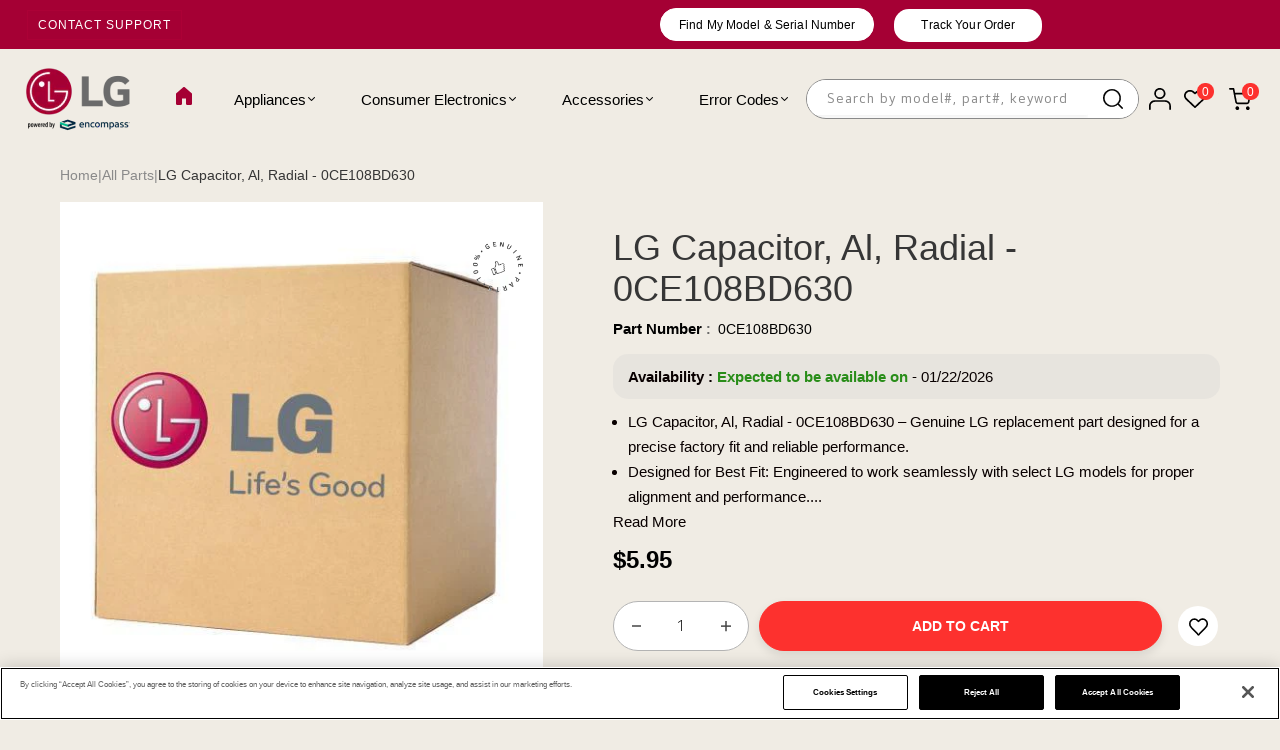

--- FILE ---
content_type: text/html; charset=utf-8
request_url: https://lgparts.com/products/0ce108bd630
body_size: 90374
content:
<!doctype html>
<html data-template="product" class="no-js" lang="en">
  <head>
    <meta charset="utf-8">
    <meta http-equiv="X-UA-Compatible" content="IE=edge">
    <meta name="theme-color" content="#aaaaaa">
    <meta name="google-site-verification" content="iWStCSXCdmYprhqyqk46njpcSbJr7tMjCJBu1uOcHlo">
    <meta name="google-site-verification" content="v7YBEHXYN5wUwksrZp19_rLxMhju3Imx3UdHGeyJMGY" />

<script type="application/ld+json">  
{
  "@context": "https://schema.org",
  "@type": "WebSite",
  "url": "https://lgparts.com/",
  "name": "LG Parts",
  "potentialAction": {
    "@type": "SearchAction",
    "target": "https://lgparts.com/search?q={search_term_string}",
    "query-input": "required name=search_term_string"
  }
}
</script>


<script type="application/ld+json" data="">
{
  "@context": "https://schema.org/",
  "@type": "BreadcrumbList",
  "itemListElement": [
    {
      "@type": "ListItem",
      "position": 1,
      "name": "Home",
      "item": "https://lgparts.com/"
    },
      
    {
      "@type": "ListItem",
      "position": 2,
      "name": "All Parts",
      "item": "https://lgparts.com/collections/all-parts"
    },
    {
      "@type": "ListItem",
      "position": 3,
      "name": "LG Capacitor, Al, Radial - 0CE108BD630",
      "item": "https://lgparts.com/products/0ce108bd630"
    }
    ]
}
</script>
<!-- Google Tag Manager -->
<script async>
  (function (w, d, s, l, i) {
    w[l] = w[l] || []; w[l].push({
      'gtm.start':
        new Date().getTime(), event: 'gtm.js'
    }); var f = d.getElementsByTagName(s)[0],
      j = d.createElement(s), dl = l != 'dataLayer' ? '&l=' + l : ''; j.async = true; j.src =
        'https://www.googletagmanager.com/gtm.js?id=' + i + dl; f.parentNode.insertBefore(j, f);
  })(window, document, 'script', 'dataLayer', 'GTM-WXC3CL9');
</script>
<!-- End Google Tag Manager -->

    <script
      src="https://cdn.cookielaw.org/consent/977e6f48-ef70-4211-bd65-861c0a069b23/otSDKStub.js"
      type="text/javascript"
      charset="UTF-8"
      data-domain-script="977e6f48-ef70-4211-bd65-861c0a069b23"
      async></script>

    <script type="text/javascript">
      function OptanonWrapper() { }
    </script>
    <!-- must -->

    <link href="//lgparts.com/cdn/shop/t/72/assets/theme.css?v=13107279473958176981763607294" rel="stylesheet" type="text/css" media="all" />
    <link href="//lgparts.com/cdn/shop/t/72/assets/theme-media-query.css?v=141739390998961306791763607294" rel="stylesheet" type="text/css" media="all" />
    <link href="//lgparts.com/cdn/shop/t/72/assets/media-query.css?v=114602653997870263351766573664" rel="stylesheet" type="text/css" media="all" />
    
      <link rel="stylesheet" href=" //lgparts.com/cdn/shop/t/72/assets/amp-style.css?v=78121005968580340221763607209" media="only screen and (max-width: 767px)">
    
    <link href="//lgparts.com/cdn/shop/t/72/assets/style.css?v=64280580027799355991765525396" rel="stylesheet" type="text/css" media="all" />

    <link rel="stylesheet" href="https://cdnjs.cloudflare.com/ajax/libs/twitter-bootstrap/3.3.7/css/bootstrap.min.css">
    <link href="https://cdnjs.cloudflare.com/ajax/libs/select2/4.0.6-rc.0/css/select2.min.css" rel="stylesheet">

    
    <script src="https://ajax.googleapis.com/ajax/libs/jquery/3.7.1/jquery.min.js"></script>
    <script src="https://cdnjs.cloudflare.com/ajax/libs/select2/4.0.6-rc.0/js/select2.min.js" async ></script>
    <script
      src="https://cdn.jsdelivr.net/npm/bootstrap@5.2.3/dist/js/bootstrap.bundle.min.js"
      crossorigin="anonymous"
      async
    ></script>
    
    <meta name="format-detection" content="telephone=no"><meta
      name="viewport"
      content="width=device-width, initial-scale=1"
    >
    
<link rel="canonical" href="https://lgparts.com/products/0ce108bd630"><link rel="prefetch" as="document" href="https://lgparts.com">
    <link rel="preconnect" href="//lgpart.myshopify.com" crossorigin>
    <link rel="preconnect" href="//cdn.shopify.com" crossorigin>
    <link rel="preconnect" href="//fonts.shopifycdn.com" crossorigin>
    <link rel="preconnect" href="//cdn.shopifycloud.com" crossorigin>
    <link rel="preconnect" href="//fonts.googleapis.com" crossorigin>
    <link rel="preconnect" href="//fonts.gstatic.com" crossorigin>

    
    <title>
  LG Capacitor, Al, Radial - 0CE108BD630
  
  
  &ndash; LG Parts
  </title>
 
     

          


           

            
    
        
         
     

         <meta name="description" content="Buy the genuine LG Capacitor, Al, Radial - 0CE108BD630  –  for your . OEM replacement part offering reliable performance, precise fit, and long-lasting durability.">
         <title> LG Capacitor, Al, Radial - 0CE108BD630   – 
         </title>
         
        
      
    

<meta property="og:site_name" content="LG Parts">
<meta property="og:url" content="https://lgparts.com/products/0ce108bd630">
<meta property="og:title" content="LG Capacitor, Al, Radial - 0CE108BD630">
<meta property="og:type" content="product">
<meta property="og:description" content="Find genuine LG parts and accessories online. Explore a wide selection of LG replacement parts for your appliances. Shop with confidence for LG parts."><meta property="og:image" content="http://lgparts.com/cdn/shop/files/logo-lg-100-44.svg?v=1739359573">
  <meta property="og:image:secure_url" content="https://lgparts.com/cdn/shop/files/logo-lg-100-44.svg?v=1739359573">
  <meta property="og:image:width" content="225">
  <meta property="og:image:height" content="99"><meta property="og:price:amount" content="5.95">
  <meta property="og:price:currency" content="USD"><meta name="twitter:card" content="summary_large_image">
<meta name="twitter:title" content="LG Capacitor, Al, Radial - 0CE108BD630">
<meta name="twitter:description" content="Find genuine LG parts and accessories online. Explore a wide selection of LG replacement parts for your appliances. Shop with confidence for LG parts.">

<link rel="shortcut icon" type="image/png" href="//lgparts.com/cdn/shop/files/Untitled_design_70_32x.png?v=1739361602"><link
        rel="apple-touch-icon-precomposed"
        type="image/png"
        sizes="152x152"
        href="//lgparts.com/cdn/shop/files/Untitled_design_70_152x.png?v=1739361602"
      >
    <meta name="theme-color" content="#2d2a6e">

    
    
    <style data-shopify>/*================ Typography ================*/  :root {  --color-bg-body:#ffffff;  --color-text-body:#090000;    --color-main: #ffffff;  --color-secondary: #ffffff;      --color-link: #090000;  --color-link-hover: #090000;    --color-scrollbar: #ffffff;      /*================ megamenu ================*/  --color-link-menu:#000000;  --color-link-menu-heading:#090000;  --color-link-menu-sub:#0d0d0d;  --color-link-menu-hover:#0d0d0d;    /*================ product item ================*/   --color-name-product:#090000;  --color-name-product-hover:#786767;  --color-star-product:#212529;    --color-compare-price-product:#8d979e;  --color-price-product:#f2f2f6;  --color-current-product:#090000;    --color-cart-product:#fd312e;  --color-out-product:#f2f2f6;      --color-btn-product:#515d66;  --color-btn-product-hover:#000000;      --bg-btn-product:#ffffff;  --bg-btn-product-hover:#fd312e;      --color-label-hot:#dd3842;  --color-label-new:#008a00;  --color-label-sale:#b0000d;  --color-label-in:#008a00;  --color-label-out:#ef262c;    /*================ Butoom ================*/    --color-btn-text:#ffffff;  --color-btn:#fd312e;  --color-border-btn:#212529;  --color-btn-text_hover:#ffffff;  --color-btn-hover:#212529;  --color-border-btn-hover:#212529;   /*================ Butoom Previous & Next ================*/     --color-cl-btn-p-n:#fd312e;    --color-bg-btn-p-n:#fd312e;    --color-cl-btn-p-n-hover:#212529;    --color-bg-btn-p-n-hover:#000000;  }    @media (min-width: 1440px){    .container {      max-width: 92% !important;    }    .cat_size_5.pad-5 .container {      max-width: 1246px !important;    }    .type_collection_featured.zoom_img .container.full-width {     max-width: 90% !important;    }    .template-product  div#PageContainer .container {      max-width: 1590px !important;    }    div#shopify-section-Custom-menu .container  {      max-width: 85% !important;    }      }   @media(min-width:1200px){    .container.full-width {      max-width: 92% !important;    }  }          .hero_canvas:before,  .mfp-container,.mobile_bkg_show,.mask-overlay{    cursor: url(//lgparts.com/cdn/shop/t/72/assets/cursor-close.png?v=93210088594709752341763607218),pointer !important;  }  .frm_search_cat select {    background-image: url(//lgparts.com/cdn/shop/t/72/assets/icon_down.png?v=49595819852549467621763607246);    background-position: right 20px top 50%;    background-size: auto 6px;    background-repeat: no-repeat;  }  .content-video .number:before{    -webkit-mask: url(//lgparts.com/cdn/shop/t/72/assets/icon_1.svg?v=45720395002100658511763607245) no-repeat center center;    mask: url(//lgparts.com/cdn/shop/t/72/assets/icon_1.svg?v=45720395002100658511763607245) no-repeat center center;  }
</style><link rel="preconnect" href=" //lgparts.com/cdn/shop/t/72/assets/style.font-awesome.min.css?v=21869632697367095781763607287" crossorigin>
<link rel="preload" as="style" href="//lgparts.com/cdn/shop/t/72/assets/style.font-awesome.min.css?v=21869632697367095781763607287">
<link href="//lgparts.com/cdn/shop/t/72/assets/style.font-awesome.min.css?v=21869632697367095781763607287" rel="stylesheet" type="text/css" media="all" />

<link rel="preconnect" href=" //lgparts.com/cdn/shop/t/72/assets/style.fotorama.min.css?v=106436700360161332531763607287" crossorigin>
<link rel="preload" as="style" href="//lgparts.com/cdn/shop/t/72/assets/style.fotorama.min.css?v=106436700360161332531763607287">
<link href="//lgparts.com/cdn/shop/t/72/assets/style.fotorama.min.css?v=106436700360161332531763607287" rel="stylesheet" type="text/css" media="all" /> 
<link rel="preconnect" href=" //lgparts.com/cdn/shop/t/72/assets/style.magnific-popup.min.css?v=166369077899702518891763607289" crossorigin>
<link rel="preload" as="style" href="//lgparts.com/cdn/shop/t/72/assets/style.magnific-popup.min.css?v=166369077899702518891763607289">
<link href="//lgparts.com/cdn/shop/t/72/assets/style.magnific-popup.min.css?v=166369077899702518891763607289" rel="stylesheet" type="text/css" media="all" /> 
<link rel="preconnect" href=" //lgparts.com/cdn/shop/t/72/assets/style.pre_theme.min.css?77890" crossorigin>
<link rel="preload" as="style" href="//lgparts.com/cdn/shop/t/72/assets/style.pre_theme.css?v=15848794632009757071763607289">
<link href="//lgparts.com/cdn/shop/t/72/assets/style.pre_theme.css?v=15848794632009757071763607289" rel="stylesheet" type="text/css" media="all" /> 
<link rel="preconnect" href=" //lgparts.com/cdn/shop/t/72/assets/dukamarket.css?v=74901411931273550181763607221" crossorigin>
<link rel="preload" as="style" href="//lgparts.com/cdn/shop/t/72/assets/dukamarket.css?v=74901411931273550181763607221">
<link href="//lgparts.com/cdn/shop/t/72/assets/dukamarket.css?v=74901411931273550181763607221" rel="stylesheet" type="text/css" media="all" />
<link rel="preconnect" href=" //lgparts.com/cdn/shop/t/72/assets/style.slick-theme.min.css?v=161686070267836145841763607290" crossorigin>
<link rel="preload" as="style" href="//lgparts.com/cdn/shop/t/72/assets/style.slick-theme.min.css?v=161686070267836145841763607290">
<link href="//lgparts.com/cdn/shop/t/72/assets/style.slick-theme.min.css?v=161686070267836145841763607290" rel="stylesheet" type="text/css" media="all" />
<link rel="preconnect" href=" //lgparts.com/cdn/shop/t/72/assets/style.slick.min.css?v=59802560899855143101763607291" crossorigin>
<link rel="preload" as="style" href="//lgparts.com/cdn/shop/t/72/assets/style.slick.min.css?v=59802560899855143101763607291">
<link href="//lgparts.com/cdn/shop/t/72/assets/style.slick.min.css?v=59802560899855143101763607291" rel="stylesheet" type="text/css" media="all" />
<link rel="preconnect" href=" //lgparts.com/cdn/shop/t/72/assets/animate.css?v=73132803757515804051763607209" crossorigin>
<link rel="preload" as="style" href="//lgparts.com/cdn/shop/t/72/assets/animate.css?v=73132803757515804051763607209">
<link href="//lgparts.com/cdn/shop/t/72/assets/animate.css?v=73132803757515804051763607209" rel="stylesheet" type="text/css" media="all" />
<link rel="preconnect" href=" //lgparts.com/cdn/shop/t/72/assets/header.css?v=56272483779181773841763633421" crossorigin>
<link rel="preload" as="style" href="//lgparts.com/cdn/shop/t/72/assets/header.css?v=56272483779181773841763633421">
<link href="//lgparts.com/cdn/shop/t/72/assets/header.css?v=56272483779181773841763633421" rel="stylesheet" type="text/css" media="all" />


<link rel="preconnect" href=" //lgparts.com/cdn/shop/t/72/assets/footer1.css?v=95748423623051399761763607238" crossorigin>
<link rel="preload" as="style" href="//lgparts.com/cdn/shop/t/72/assets/footer1.css?v=95748423623051399761763607238">
<link href="//lgparts.com/cdn/shop/t/72/assets/footer1.css?v=95748423623051399761763607238" rel="stylesheet" type="text/css" media="all" />

<link rel="preconnect" href=" //lgparts.com/cdn/shop/t/72/assets/global.css?v=23763451175432243121767013587" crossorigin>
<link rel="preload" as="style" href="//lgparts.com/cdn/shop/t/72/assets/global.css?v=23763451175432243121767013587">
<link href="//lgparts.com/cdn/shop/t/72/assets/global.css?v=23763451175432243121767013587" rel="stylesheet" type="text/css" media="all" />

<link rel="preconnect" href=" //lgparts.com/cdn/shop/t/72/assets/skeleton.css?v=155343501801830526021763607284" crossorigin>
<link rel="preload" as="style" href="//lgparts.com/cdn/shop/t/72/assets/skeleton.css?v=155343501801830526021763607284">
<link href="//lgparts.com/cdn/shop/t/72/assets/skeleton.css?v=155343501801830526021763607284" rel="stylesheet" type="text/css" media="all" />




 

<link rel="preconnect" href=" //lgparts.com/cdn/shop/t/72/assets/vertical_menu.css?v=157543206458082769801763607295" crossorigin>
<link rel="preload" as="style" href="//lgparts.com/cdn/shop/t/72/assets/vertical_menu.css?v=157543206458082769801763607295">
<link href="//lgparts.com/cdn/shop/t/72/assets/vertical_menu.css?v=157543206458082769801763607295" rel="stylesheet" type="text/css" media="all" />

<link rel="preconnect" href=" //lgparts.com/cdn/shop/t/72/assets/product.css?v=57819775198752575991764653278" crossorigin>
<link rel="preload" as="style" href="//lgparts.com/cdn/shop/t/72/assets/product.css?v=57819775198752575991764653278">
<link href="//lgparts.com/cdn/shop/t/72/assets/product.css?v=57819775198752575991764653278" rel="stylesheet" type="text/css" media="all" />

<link rel="preconnect" href=" //lgparts.com/cdn/shop/t/72/assets/product_page.css?v=67314818192308068471765285960" crossorigin>
<link rel="preload" as="style" href="//lgparts.com/cdn/shop/t/72/assets/product_page.css?v=67314818192308068471765285960">
<link href="//lgparts.com/cdn/shop/t/72/assets/product_page.css?v=67314818192308068471765285960" rel="stylesheet" type="text/css" media="all" />

<link rel="preconnect" href=" //lgparts.com/cdn/shop/t/72/assets/blog.css?v=172711826909633371831763607211" crossorigin>
<link rel="preload" as="style" href="//lgparts.com/cdn/shop/t/72/assets/blog.css?v=172711826909633371831763607211">
<link href="//lgparts.com/cdn/shop/t/72/assets/blog.css?v=172711826909633371831763607211" rel="stylesheet" type="text/css" media="all" /> 






<link rel="preconnect" href=" //lgparts.com/cdn/shop/t/72/assets/custom.css?v=97934629169844180731763607332" crossorigin>
<link rel="preload" as="style" href="//lgparts.com/cdn/shop/t/72/assets/custom.css?v=97934629169844180731763607332">
<link href="//lgparts.com/cdn/shop/t/72/assets/custom.css?v=97934629169844180731763607332" rel="stylesheet" type="text/css" media="all" />

    
<link href="//lgparts.com/cdn/shop/t/72/assets/jquery.min.js?v=18371384823053301681763607253" as="script" rel="preload">
<link href="//lgparts.com/cdn/shop/t/72/assets/jquery.slick.min.js?v=89044120418723834191763607254" as="script" rel="preload">
<link href="//lgparts.com/cdn/shop/t/72/assets/grid-slider.js?v=75035568425278533591763607241" as="script" rel="preload">
<script src="//lgparts.com/cdn/shop/t/72/assets/localization-form.js?v=161644695336821385561763607268" defer="defer"></script>
<script src="//lgparts.com/cdn/shopifycloud/storefront/assets/themes_support/shopify_common-5f594365.js" defer="defer"></script>
<script src="//lgparts.com/cdn/shop/t/72/assets/shopify.min.js?v=83249316212193928691763607283" defer="defer"></script>
<script src="//lgparts.com/cdn/shop/t/72/assets/count-down.js?v=25110655037504561081763607217" defer="defer"></script>
<script src="//lgparts.com/cdn/shop/t/72/assets/jquery.min.js?v=18371384823053301681763607253" defer="defer"></script>
<script src="//lgparts.com/cdn/shop/t/72/assets/jquery.slick.min.js?v=89044120418723834191763607254" defer="defer"></script>
<script src="//lgparts.com/cdn/shop/t/72/assets/grid-slider.js?v=75035568425278533591763607241" defer="defer"></script><script src="//cdn.shopify.com/s/javascripts/currencies.js" defer="defer"></script>
<script
  src="//lgparts.com/cdn/shop/t/72/assets/vendor.js?v=122168222777301749281763607294"
  id="cms_js"
  defer="defer"
  data-global="//lgparts.com/cdn/shop/t/72/assets/global.js?v=156206868161074126181763607240"
  data-product-model="//lgparts.com/cdn/shop/t/72/assets/product-model.js?v=95256301515232495951763607277"
  data-lazysizes="//lgparts.com/cdn/shop/t/72/assets/lazysizes.min.js?v=57058462155833580531763607262"
  data-nouislider="//lgparts.com/cdn/shop/t/72/assets/nouislider.min.js?v=102832706716492157451763607274"
  data-nouislider-style="//lgparts.com/cdn/shop/t/72/assets/nouislider.min.css?v=37059483690359527951763607274"
  data-jquery="//lgparts.com/cdn/shop/t/72/assets/jquery.min.js?v=18371384823053301681763607253"
  data-collection="//lgparts.com/cdn/shop/t/72/assets/jquery.collection.js?v=40480502653531599561763607249"
  data-product="//lgparts.com/cdn/shop/t/72/assets/jquery.product.js?v=4906885076370977941763607332"
  data-currencies="//lgparts.com/cdn/shop/t/72/assets/jquery.currencies.min.js?v=126690087568092881801763607250"
  data-slick="//lgparts.com/cdn/shop/t/72/assets/jquery.slick.min.js?v=89044120418723834191763607254"
  data-cookie="//lgparts.com/cdn/shop/t/72/assets/jquery.cookie.js?v=177500111459531585031763607250"
  data-countdown="//lgparts.com/cdn/shop/t/72/assets/jquery.countdown.min.js?v=160278425251068236731763607250"
  data-fotorama="//lgparts.com/cdn/shop/t/72/assets/jquery.plugin.fotorama.min.js?v=66951651994545328081763607253"
  data-ez="//lgparts.com/cdn/shop/t/72/assets/jquery.ez-plus.min.js?v=6170300337287714771763607251"
  data-main="//lgparts.com/cdn/shop/t/72/assets/jquery.interact-function.js?v=28744262861925294181767341343"
  data-validate="//lgparts.com/cdn/shop/t/72/assets/jquery.validate.js?v=138916105038672749461763607255"
  data-accordion="//lgparts.com/cdn/shop/t/72/assets/magicaccordion.js?v=155544292804177353601763607269"
  data-stickybar="//lgparts.com/cdn/shop/t/72/assets/jquery.sticky-sidebar.js?v=17284366095230779641763607255"
  data-magnific="//lgparts.com/cdn/shop/t/72/assets/jquery.magnific-popup.min.js?v=184369421263510081681763607252"
  data-gridslider="//lgparts.com/cdn/shop/t/72/assets/grid-slider.js?v=75035568425278533591763607241"
  data-waypoints="//lgparts.com/cdn/shop/t/72/assets/waypoints.js?v=23579171679490999281763607295"
  data-counterup="//lgparts.com/cdn/shop/t/72/assets/counterup.min.js?v=97866477266021736771763607217"
  data-wow="//lgparts.com/cdn/shop/t/72/assets/wow.min.js?v=115119078963534947431763607296"
  data-masonry="//lgparts.com/cdn/shop/t/72/assets/jquery.masonry.js?v=53754347867532378091763607252"
  data-custom="//lgparts.com/cdn/shop/t/72/assets/jquery.custom.js?v=127211921515403362591763607251"
></script>


    <script>
      var theme = { currency: 'USD', moneyFormat: "${{amount}}", moneyFormatWithCurrency: "${{amount}} USD", },
      shopCurrency = 'USD';
      document.documentElement.className = document.documentElement.className.replace('no-js', 'js');
      const type_name = "product", t_cartCount = 1, t_shop_currency = "USD", t_moneyFormat = "\u003cspan class='money'\u003e$\u003c\/span\u003e", t_cart_url = "\/cart", pr_re_url = "\/recommendations\/products";
      document.addEventListener("DOMContentLoaded", function () {
        function fadeOut(el) { if (!el) return; el.style.opacity = 1; (function fade() { if ((el.style.opacity -= .1) < 0) { el.style.display = "none"; } else { requestAnimationFrame(fade); } })(); }
        fadeOut(document.querySelector('.page-load'));
        document.body.classList.remove('skeleton-page');
      });
    </script>

    <script>window.performance && window.performance.mark && window.performance.mark('shopify.content_for_header.start');</script><meta name="google-site-verification" content="f7lt8FK36kv0qO4wkEjSUvtS2hGF9jMgOlZG9PB5s70">
<meta id="shopify-digital-wallet" name="shopify-digital-wallet" content="/52340031667/digital_wallets/dialog">
<meta name="shopify-checkout-api-token" content="6cfb2882099def948d588b1272a74992">
<link rel="alternate" hreflang="x-default" href="https://lgparts.com/products/0ce108bd630">
<link rel="alternate" hreflang="en-US" href="https://lgparts.com/products/0ce108bd630">
<link rel="alternate" hreflang="fr-US" href="https://lgparts.com/fr/products/0ce108bd630">
<link rel="alternate" hreflang="pt-US" href="https://lgparts.com/pt/products/0ce108bd630">
<link rel="alternate" hreflang="es-US" href="https://lgparts.com/es/products/0ce108bd630">
<link rel="alternate" type="application/json+oembed" href="https://lgparts.com/products/0ce108bd630.oembed">
<script async="async" src="/checkouts/internal/preloads.js?locale=en-US"></script>
<link rel="preconnect" href="https://shop.app" crossorigin="anonymous">
<script async="async" src="https://shop.app/checkouts/internal/preloads.js?locale=en-US&shop_id=52340031667" crossorigin="anonymous"></script>
<script id="apple-pay-shop-capabilities" type="application/json">{"shopId":52340031667,"countryCode":"US","currencyCode":"USD","merchantCapabilities":["supports3DS"],"merchantId":"gid:\/\/shopify\/Shop\/52340031667","merchantName":"LG Parts","requiredBillingContactFields":["postalAddress","email","phone"],"requiredShippingContactFields":["postalAddress","email","phone"],"shippingType":"shipping","supportedNetworks":["visa","masterCard","amex","discover","elo","jcb"],"total":{"type":"pending","label":"LG Parts","amount":"1.00"},"shopifyPaymentsEnabled":true,"supportsSubscriptions":true}</script>
<script id="shopify-features" type="application/json">{"accessToken":"6cfb2882099def948d588b1272a74992","betas":["rich-media-storefront-analytics"],"domain":"lgparts.com","predictiveSearch":true,"shopId":52340031667,"locale":"en"}</script>
<script>var Shopify = Shopify || {};
Shopify.shop = "lgpart.myshopify.com";
Shopify.locale = "en";
Shopify.currency = {"active":"USD","rate":"1.0"};
Shopify.country = "US";
Shopify.theme = {"name":"Copy of Lg-Parts-Shopify\/production","id":149684912307,"schema_name":"Uminex home8","schema_version":"2.0.0","theme_store_id":null,"role":"main"};
Shopify.theme.handle = "null";
Shopify.theme.style = {"id":null,"handle":null};
Shopify.cdnHost = "lgparts.com/cdn";
Shopify.routes = Shopify.routes || {};
Shopify.routes.root = "/";</script>
<script type="module">!function(o){(o.Shopify=o.Shopify||{}).modules=!0}(window);</script>
<script>!function(o){function n(){var o=[];function n(){o.push(Array.prototype.slice.apply(arguments))}return n.q=o,n}var t=o.Shopify=o.Shopify||{};t.loadFeatures=n(),t.autoloadFeatures=n()}(window);</script>
<script>
  window.ShopifyPay = window.ShopifyPay || {};
  window.ShopifyPay.apiHost = "shop.app\/pay";
  window.ShopifyPay.redirectState = null;
</script>
<script id="shop-js-analytics" type="application/json">{"pageType":"product"}</script>
<script defer="defer" async type="module" src="//lgparts.com/cdn/shopifycloud/shop-js/modules/v2/client.init-shop-cart-sync_IZsNAliE.en.esm.js"></script>
<script defer="defer" async type="module" src="//lgparts.com/cdn/shopifycloud/shop-js/modules/v2/chunk.common_0OUaOowp.esm.js"></script>
<script type="module">
  await import("//lgparts.com/cdn/shopifycloud/shop-js/modules/v2/client.init-shop-cart-sync_IZsNAliE.en.esm.js");
await import("//lgparts.com/cdn/shopifycloud/shop-js/modules/v2/chunk.common_0OUaOowp.esm.js");

  window.Shopify.SignInWithShop?.initShopCartSync?.({"fedCMEnabled":true,"windoidEnabled":true});

</script>
<script>
  window.Shopify = window.Shopify || {};
  if (!window.Shopify.featureAssets) window.Shopify.featureAssets = {};
  window.Shopify.featureAssets['shop-js'] = {"shop-cart-sync":["modules/v2/client.shop-cart-sync_DLOhI_0X.en.esm.js","modules/v2/chunk.common_0OUaOowp.esm.js"],"init-fed-cm":["modules/v2/client.init-fed-cm_C6YtU0w6.en.esm.js","modules/v2/chunk.common_0OUaOowp.esm.js"],"shop-button":["modules/v2/client.shop-button_BCMx7GTG.en.esm.js","modules/v2/chunk.common_0OUaOowp.esm.js"],"shop-cash-offers":["modules/v2/client.shop-cash-offers_BT26qb5j.en.esm.js","modules/v2/chunk.common_0OUaOowp.esm.js","modules/v2/chunk.modal_CGo_dVj3.esm.js"],"init-windoid":["modules/v2/client.init-windoid_B9PkRMql.en.esm.js","modules/v2/chunk.common_0OUaOowp.esm.js"],"init-shop-email-lookup-coordinator":["modules/v2/client.init-shop-email-lookup-coordinator_DZkqjsbU.en.esm.js","modules/v2/chunk.common_0OUaOowp.esm.js"],"shop-toast-manager":["modules/v2/client.shop-toast-manager_Di2EnuM7.en.esm.js","modules/v2/chunk.common_0OUaOowp.esm.js"],"shop-login-button":["modules/v2/client.shop-login-button_BtqW_SIO.en.esm.js","modules/v2/chunk.common_0OUaOowp.esm.js","modules/v2/chunk.modal_CGo_dVj3.esm.js"],"avatar":["modules/v2/client.avatar_BTnouDA3.en.esm.js"],"pay-button":["modules/v2/client.pay-button_CWa-C9R1.en.esm.js","modules/v2/chunk.common_0OUaOowp.esm.js"],"init-shop-cart-sync":["modules/v2/client.init-shop-cart-sync_IZsNAliE.en.esm.js","modules/v2/chunk.common_0OUaOowp.esm.js"],"init-customer-accounts":["modules/v2/client.init-customer-accounts_DenGwJTU.en.esm.js","modules/v2/client.shop-login-button_BtqW_SIO.en.esm.js","modules/v2/chunk.common_0OUaOowp.esm.js","modules/v2/chunk.modal_CGo_dVj3.esm.js"],"init-shop-for-new-customer-accounts":["modules/v2/client.init-shop-for-new-customer-accounts_JdHXxpS9.en.esm.js","modules/v2/client.shop-login-button_BtqW_SIO.en.esm.js","modules/v2/chunk.common_0OUaOowp.esm.js","modules/v2/chunk.modal_CGo_dVj3.esm.js"],"init-customer-accounts-sign-up":["modules/v2/client.init-customer-accounts-sign-up_D6__K_p8.en.esm.js","modules/v2/client.shop-login-button_BtqW_SIO.en.esm.js","modules/v2/chunk.common_0OUaOowp.esm.js","modules/v2/chunk.modal_CGo_dVj3.esm.js"],"checkout-modal":["modules/v2/client.checkout-modal_C_ZQDY6s.en.esm.js","modules/v2/chunk.common_0OUaOowp.esm.js","modules/v2/chunk.modal_CGo_dVj3.esm.js"],"shop-follow-button":["modules/v2/client.shop-follow-button_XetIsj8l.en.esm.js","modules/v2/chunk.common_0OUaOowp.esm.js","modules/v2/chunk.modal_CGo_dVj3.esm.js"],"lead-capture":["modules/v2/client.lead-capture_DvA72MRN.en.esm.js","modules/v2/chunk.common_0OUaOowp.esm.js","modules/v2/chunk.modal_CGo_dVj3.esm.js"],"shop-login":["modules/v2/client.shop-login_ClXNxyh6.en.esm.js","modules/v2/chunk.common_0OUaOowp.esm.js","modules/v2/chunk.modal_CGo_dVj3.esm.js"],"payment-terms":["modules/v2/client.payment-terms_CNlwjfZz.en.esm.js","modules/v2/chunk.common_0OUaOowp.esm.js","modules/v2/chunk.modal_CGo_dVj3.esm.js"]};
</script>
<script>(function() {
  var isLoaded = false;
  function asyncLoad() {
    if (isLoaded) return;
    isLoaded = true;
    var urls = ["https:\/\/cdn-app.sealsubscriptions.com\/shopify\/public\/js\/sealsubscriptions.js?shop=lgpart.myshopify.com","\/\/cdn.shopify.com\/proxy\/24efe275b980d1d8f689968c46e54d276ee819f752107b5ac9784cd8e9d45b86\/encompass65500.activehosted.com\/js\/site-tracking.php?shop=lgpart.myshopify.com\u0026sp-cache-control=cHVibGljLCBtYXgtYWdlPTkwMA","https:\/\/io.dropinblog.com\/js\/shopify.js?shop=lgpart.myshopify.com","https:\/\/static.klaviyo.com\/onsite\/js\/klaviyo.js?company_id=XViDLe\u0026shop=lgpart.myshopify.com","https:\/\/cdn.nfcube.com\/instafeed-9730a640bc44ad889758cb6a9c3b0ff4.js?shop=lgpart.myshopify.com","https:\/\/cdn.richpanel.com\/js\/richpanel_shopify_script.js?appClientId=lgparts44722\u0026tenantId=lgparts447\u0026shop=lgpart.myshopify.com\u0026shop=lgpart.myshopify.com","https:\/\/ecommplugins-scripts.trustpilot.com\/v2.1\/js\/header.min.js?settings=eyJrZXkiOiJtN0xzMHhmQk1ad21rZGVtIn0=\u0026v=2.5\u0026shop=lgpart.myshopify.com","https:\/\/ecommplugins-scripts.trustpilot.com\/v2.1\/js\/success.min.js?settings=eyJrZXkiOiJtN0xzMHhmQk1ad21rZGVtIiwidCI6WyJvcmRlcnMvZnVsZmlsbGVkIl0sInYiOiIifQ==\u0026shop=lgpart.myshopify.com","https:\/\/ecommplugins-trustboxsettings.trustpilot.com\/lgpart.myshopify.com.js?settings=1765568815144\u0026shop=lgpart.myshopify.com","\/\/backinstock.useamp.com\/widget\/41319_1767156746.js?category=bis\u0026v=6\u0026shop=lgpart.myshopify.com"];
    for (var i = 0; i < urls.length; i++) {
      var s = document.createElement('script');
      s.type = 'text/javascript';
      s.async = true;
      s.src = urls[i];
      var x = document.getElementsByTagName('script')[0];
      x.parentNode.insertBefore(s, x);
    }
  };
  if(window.attachEvent) {
    window.attachEvent('onload', asyncLoad);
  } else {
    window.addEventListener('load', asyncLoad, false);
  }
})();</script>
<script id="__st">var __st={"a":52340031667,"offset":-18000,"reqid":"5659f1eb-31b4-45c2-801d-2c75413f0908-1768479833","pageurl":"lgparts.com\/products\/0ce108bd630","u":"9f14f9c5104c","p":"product","rtyp":"product","rid":6639109832883};</script>
<script>window.ShopifyPaypalV4VisibilityTracking = true;</script>
<script id="captcha-bootstrap">!function(){'use strict';const t='contact',e='account',n='new_comment',o=[[t,t],['blogs',n],['comments',n],[t,'customer']],c=[[e,'customer_login'],[e,'guest_login'],[e,'recover_customer_password'],[e,'create_customer']],r=t=>t.map((([t,e])=>`form[action*='/${t}']:not([data-nocaptcha='true']) input[name='form_type'][value='${e}']`)).join(','),a=t=>()=>t?[...document.querySelectorAll(t)].map((t=>t.form)):[];function s(){const t=[...o],e=r(t);return a(e)}const i='password',u='form_key',d=['recaptcha-v3-token','g-recaptcha-response','h-captcha-response',i],f=()=>{try{return window.sessionStorage}catch{return}},m='__shopify_v',_=t=>t.elements[u];function p(t,e,n=!1){try{const o=window.sessionStorage,c=JSON.parse(o.getItem(e)),{data:r}=function(t){const{data:e,action:n}=t;return t[m]||n?{data:e,action:n}:{data:t,action:n}}(c);for(const[e,n]of Object.entries(r))t.elements[e]&&(t.elements[e].value=n);n&&o.removeItem(e)}catch(o){console.error('form repopulation failed',{error:o})}}const l='form_type',E='cptcha';function T(t){t.dataset[E]=!0}const w=window,h=w.document,L='Shopify',v='ce_forms',y='captcha';let A=!1;((t,e)=>{const n=(g='f06e6c50-85a8-45c8-87d0-21a2b65856fe',I='https://cdn.shopify.com/shopifycloud/storefront-forms-hcaptcha/ce_storefront_forms_captcha_hcaptcha.v1.5.2.iife.js',D={infoText:'Protected by hCaptcha',privacyText:'Privacy',termsText:'Terms'},(t,e,n)=>{const o=w[L][v],c=o.bindForm;if(c)return c(t,g,e,D).then(n);var r;o.q.push([[t,g,e,D],n]),r=I,A||(h.body.append(Object.assign(h.createElement('script'),{id:'captcha-provider',async:!0,src:r})),A=!0)});var g,I,D;w[L]=w[L]||{},w[L][v]=w[L][v]||{},w[L][v].q=[],w[L][y]=w[L][y]||{},w[L][y].protect=function(t,e){n(t,void 0,e),T(t)},Object.freeze(w[L][y]),function(t,e,n,w,h,L){const[v,y,A,g]=function(t,e,n){const i=e?o:[],u=t?c:[],d=[...i,...u],f=r(d),m=r(i),_=r(d.filter((([t,e])=>n.includes(e))));return[a(f),a(m),a(_),s()]}(w,h,L),I=t=>{const e=t.target;return e instanceof HTMLFormElement?e:e&&e.form},D=t=>v().includes(t);t.addEventListener('submit',(t=>{const e=I(t);if(!e)return;const n=D(e)&&!e.dataset.hcaptchaBound&&!e.dataset.recaptchaBound,o=_(e),c=g().includes(e)&&(!o||!o.value);(n||c)&&t.preventDefault(),c&&!n&&(function(t){try{if(!f())return;!function(t){const e=f();if(!e)return;const n=_(t);if(!n)return;const o=n.value;o&&e.removeItem(o)}(t);const e=Array.from(Array(32),(()=>Math.random().toString(36)[2])).join('');!function(t,e){_(t)||t.append(Object.assign(document.createElement('input'),{type:'hidden',name:u})),t.elements[u].value=e}(t,e),function(t,e){const n=f();if(!n)return;const o=[...t.querySelectorAll(`input[type='${i}']`)].map((({name:t})=>t)),c=[...d,...o],r={};for(const[a,s]of new FormData(t).entries())c.includes(a)||(r[a]=s);n.setItem(e,JSON.stringify({[m]:1,action:t.action,data:r}))}(t,e)}catch(e){console.error('failed to persist form',e)}}(e),e.submit())}));const S=(t,e)=>{t&&!t.dataset[E]&&(n(t,e.some((e=>e===t))),T(t))};for(const o of['focusin','change'])t.addEventListener(o,(t=>{const e=I(t);D(e)&&S(e,y())}));const B=e.get('form_key'),M=e.get(l),P=B&&M;t.addEventListener('DOMContentLoaded',(()=>{const t=y();if(P)for(const e of t)e.elements[l].value===M&&p(e,B);[...new Set([...A(),...v().filter((t=>'true'===t.dataset.shopifyCaptcha))])].forEach((e=>S(e,t)))}))}(h,new URLSearchParams(w.location.search),n,t,e,['guest_login'])})(!1,!0)}();</script>
<script integrity="sha256-4kQ18oKyAcykRKYeNunJcIwy7WH5gtpwJnB7kiuLZ1E=" data-source-attribution="shopify.loadfeatures" defer="defer" src="//lgparts.com/cdn/shopifycloud/storefront/assets/storefront/load_feature-a0a9edcb.js" crossorigin="anonymous"></script>
<script crossorigin="anonymous" defer="defer" src="//lgparts.com/cdn/shopifycloud/storefront/assets/shopify_pay/storefront-65b4c6d7.js?v=20250812"></script>
<script data-source-attribution="shopify.dynamic_checkout.dynamic.init">var Shopify=Shopify||{};Shopify.PaymentButton=Shopify.PaymentButton||{isStorefrontPortableWallets:!0,init:function(){window.Shopify.PaymentButton.init=function(){};var t=document.createElement("script");t.src="https://lgparts.com/cdn/shopifycloud/portable-wallets/latest/portable-wallets.en.js",t.type="module",document.head.appendChild(t)}};
</script>
<script data-source-attribution="shopify.dynamic_checkout.buyer_consent">
  function portableWalletsHideBuyerConsent(e){var t=document.getElementById("shopify-buyer-consent"),n=document.getElementById("shopify-subscription-policy-button");t&&n&&(t.classList.add("hidden"),t.setAttribute("aria-hidden","true"),n.removeEventListener("click",e))}function portableWalletsShowBuyerConsent(e){var t=document.getElementById("shopify-buyer-consent"),n=document.getElementById("shopify-subscription-policy-button");t&&n&&(t.classList.remove("hidden"),t.removeAttribute("aria-hidden"),n.addEventListener("click",e))}window.Shopify?.PaymentButton&&(window.Shopify.PaymentButton.hideBuyerConsent=portableWalletsHideBuyerConsent,window.Shopify.PaymentButton.showBuyerConsent=portableWalletsShowBuyerConsent);
</script>
<script data-source-attribution="shopify.dynamic_checkout.cart.bootstrap">document.addEventListener("DOMContentLoaded",(function(){function t(){return document.querySelector("shopify-accelerated-checkout-cart, shopify-accelerated-checkout")}if(t())Shopify.PaymentButton.init();else{new MutationObserver((function(e,n){t()&&(Shopify.PaymentButton.init(),n.disconnect())})).observe(document.body,{childList:!0,subtree:!0})}}));
</script>
<link id="shopify-accelerated-checkout-styles" rel="stylesheet" media="screen" href="https://lgparts.com/cdn/shopifycloud/portable-wallets/latest/accelerated-checkout-backwards-compat.css" crossorigin="anonymous">
<style id="shopify-accelerated-checkout-cart">
        #shopify-buyer-consent {
  margin-top: 1em;
  display: inline-block;
  width: 100%;
}

#shopify-buyer-consent.hidden {
  display: none;
}

#shopify-subscription-policy-button {
  background: none;
  border: none;
  padding: 0;
  text-decoration: underline;
  font-size: inherit;
  cursor: pointer;
}

#shopify-subscription-policy-button::before {
  box-shadow: none;
}

      </style>
<link rel="stylesheet" media="screen" href="//lgparts.com/cdn/shop/t/72/compiled_assets/styles.css?77890">
<script id="sections-script" data-sections="group_image" defer="defer" src="//lgparts.com/cdn/shop/t/72/compiled_assets/scripts.js?77890"></script>
<script>window.performance && window.performance.mark && window.performance.mark('shopify.content_for_header.end');</script>
      <script type="text/javascript">
      
      (function(c,l,a,r,i,t,y){
      
      c[a]=c[a]||function(){(c[a].q=c[a].q||[]).push(arguments)};
      
      t=l.createElement(r);t.async=1;t.src="https://www.clarity.ms/tag/"+i;
      
      y=l.getElementsByTagName(r)[0];y.parentNode.insertBefore(t,y);
      
      })(window, document, "clarity", "script", "lk420jqvmd");
      
      </script>
  <!-- BEGIN app block: shopify://apps/instafeed/blocks/head-block/c447db20-095d-4a10-9725-b5977662c9d5 --><link rel="preconnect" href="https://cdn.nfcube.com/">
<link rel="preconnect" href="https://scontent.cdninstagram.com/">


  <script>
    document.addEventListener('DOMContentLoaded', function () {
      let instafeedScript = document.createElement('script');

      
        instafeedScript.src = 'https://cdn.nfcube.com/instafeed-9730a640bc44ad889758cb6a9c3b0ff4.js';
      

      document.body.appendChild(instafeedScript);
    });
  </script>





<!-- END app block --><!-- BEGIN app block: shopify://apps/taponit-mms-sms-marketing/blocks/tracker/70c995fa-4f88-4071-8271-006d95637a33 -->

<!-- END app block --><!-- BEGIN app block: shopify://apps/microsoft-clarity/blocks/brandAgents_js/31c3d126-8116-4b4a-8ba1-baeda7c4aeea -->





<!-- END app block --><!-- BEGIN app block: shopify://apps/seal-subscriptions/blocks/subscription-script-append/13b25004-a140-4ab7-b5fe-29918f759699 --><script defer="defer">
	/**	SealSubs loader,version number: 2.0 */
	(function(){
		var loadScript=function(a,b){var c=document.createElement("script");c.setAttribute("defer", "defer");c.type="text/javascript",c.readyState?c.onreadystatechange=function(){("loaded"==c.readyState||"complete"==c.readyState)&&(c.onreadystatechange=null,b())}:c.onload=function(){b()},c.src=a,document.getElementsByTagName("head")[0].appendChild(c)};
		// Set variable to prevent the other loader from requesting the same resources
		window.seal_subs_app_block_loader = true;
		appendScriptUrl('lgpart.myshopify.com');

		// get script url and append timestamp of last change
		function appendScriptUrl(shop) {
			var timeStamp = Math.floor(Date.now() / (1000*1*1));
			var timestampUrl = 'https://app.sealsubscriptions.com/shopify/public/status/shop/'+shop+'.js?'+timeStamp;
			loadScript(timestampUrl, function() {
				// append app script
				if (typeof sealsubscriptions_settings_updated == 'undefined') {
					sealsubscriptions_settings_updated = 'default-by-script';
				}
				var scriptUrl = "https://cdn-app.sealsubscriptions.com/shopify/public/js/sealsubscriptions-main.js?shop="+shop+"&"+sealsubscriptions_settings_updated;
				loadScript(scriptUrl, function(){});
			});
		}
	})();

	var SealSubsScriptAppended = true;
	
</script>

<!-- END app block --><!-- BEGIN app block: shopify://apps/microsoft-clarity/blocks/clarity_js/31c3d126-8116-4b4a-8ba1-baeda7c4aeea -->
<script type="text/javascript">
  (function (c, l, a, r, i, t, y) {
    c[a] = c[a] || function () { (c[a].q = c[a].q || []).push(arguments); };
    t = l.createElement(r); t.async = 1; t.src = "https://www.clarity.ms/tag/" + i + "?ref=shopify";
    y = l.getElementsByTagName(r)[0]; y.parentNode.insertBefore(t, y);

    c.Shopify.loadFeatures([{ name: "consent-tracking-api", version: "0.1" }], error => {
      if (error) {
        console.error("Error loading Shopify features:", error);
        return;
      }

      c[a]('consentv2', {
        ad_Storage: c.Shopify.customerPrivacy.marketingAllowed() ? "granted" : "denied",
        analytics_Storage: c.Shopify.customerPrivacy.analyticsProcessingAllowed() ? "granted" : "denied",
      });
    });

    l.addEventListener("visitorConsentCollected", function (e) {
      c[a]('consentv2', {
        ad_Storage: e.detail.marketingAllowed ? "granted" : "denied",
        analytics_Storage: e.detail.analyticsAllowed ? "granted" : "denied",
      });
    });
  })(window, document, "clarity", "script", "lk420jqvmd");
</script>



<!-- END app block --><!-- BEGIN app block: shopify://apps/doofinder-search-discovery/blocks/doofinder-script/1abc6bc6-ff36-4a37-9034-effae4a47cf6 -->
  <script>
    (function(w, k) {w[k] = window[k] || function () { (window[k].q = window[k].q || []).push(arguments) }})(window, "doofinderApp")
    var dfKvCustomerEmail = "";

    doofinderApp("config", "currency", Shopify.currency.active);
    doofinderApp("config", "language", Shopify.locale);
    var context = Shopify.country;
    
    doofinderApp("config", "priceName", context);
    localStorage.setItem("shopify-language", Shopify.locale);

    doofinderApp("init", "layer", {
      params:{
        "":{
          exclude: {
            not_published_in: [context]
          }
        },
        "product":{
          exclude: {
            not_published_in: [context]
          }
        }
      }
    });
  </script>

  <script src="https://us1-config.doofinder.com/2.x/335f25a3-d948-4e1f-ae23-cb6d1e413f8b.js" async></script>



<!-- END app block --><!-- BEGIN app block: shopify://apps/blocky-fraud-blocker/blocks/app-embed/aa25b3bf-c2c5-4359-aa61-7836c225c5a9 -->
<script async src="https://app.blocky-app.com/get_script/?shop_url=lgpart.myshopify.com"></script>


<!-- END app block --><script src="https://cdn.shopify.com/extensions/019a07fc-a0ae-7193-9079-b8c6c08ac6bf/taponit-mms-sms-marketing-135/assets/tracker.bundled.js" type="text/javascript" defer="defer"></script>
<link href="https://monorail-edge.shopifysvc.com" rel="dns-prefetch">
<script>(function(){if ("sendBeacon" in navigator && "performance" in window) {try {var session_token_from_headers = performance.getEntriesByType('navigation')[0].serverTiming.find(x => x.name == '_s').description;} catch {var session_token_from_headers = undefined;}var session_cookie_matches = document.cookie.match(/_shopify_s=([^;]*)/);var session_token_from_cookie = session_cookie_matches && session_cookie_matches.length === 2 ? session_cookie_matches[1] : "";var session_token = session_token_from_headers || session_token_from_cookie || "";function handle_abandonment_event(e) {var entries = performance.getEntries().filter(function(entry) {return /monorail-edge.shopifysvc.com/.test(entry.name);});if (!window.abandonment_tracked && entries.length === 0) {window.abandonment_tracked = true;var currentMs = Date.now();var navigation_start = performance.timing.navigationStart;var payload = {shop_id: 52340031667,url: window.location.href,navigation_start,duration: currentMs - navigation_start,session_token,page_type: "product"};window.navigator.sendBeacon("https://monorail-edge.shopifysvc.com/v1/produce", JSON.stringify({schema_id: "online_store_buyer_site_abandonment/1.1",payload: payload,metadata: {event_created_at_ms: currentMs,event_sent_at_ms: currentMs}}));}}window.addEventListener('pagehide', handle_abandonment_event);}}());</script>
<script id="web-pixels-manager-setup">(function e(e,d,r,n,o){if(void 0===o&&(o={}),!Boolean(null===(a=null===(i=window.Shopify)||void 0===i?void 0:i.analytics)||void 0===a?void 0:a.replayQueue)){var i,a;window.Shopify=window.Shopify||{};var t=window.Shopify;t.analytics=t.analytics||{};var s=t.analytics;s.replayQueue=[],s.publish=function(e,d,r){return s.replayQueue.push([e,d,r]),!0};try{self.performance.mark("wpm:start")}catch(e){}var l=function(){var e={modern:/Edge?\/(1{2}[4-9]|1[2-9]\d|[2-9]\d{2}|\d{4,})\.\d+(\.\d+|)|Firefox\/(1{2}[4-9]|1[2-9]\d|[2-9]\d{2}|\d{4,})\.\d+(\.\d+|)|Chrom(ium|e)\/(9{2}|\d{3,})\.\d+(\.\d+|)|(Maci|X1{2}).+ Version\/(15\.\d+|(1[6-9]|[2-9]\d|\d{3,})\.\d+)([,.]\d+|)( \(\w+\)|)( Mobile\/\w+|) Safari\/|Chrome.+OPR\/(9{2}|\d{3,})\.\d+\.\d+|(CPU[ +]OS|iPhone[ +]OS|CPU[ +]iPhone|CPU IPhone OS|CPU iPad OS)[ +]+(15[._]\d+|(1[6-9]|[2-9]\d|\d{3,})[._]\d+)([._]\d+|)|Android:?[ /-](13[3-9]|1[4-9]\d|[2-9]\d{2}|\d{4,})(\.\d+|)(\.\d+|)|Android.+Firefox\/(13[5-9]|1[4-9]\d|[2-9]\d{2}|\d{4,})\.\d+(\.\d+|)|Android.+Chrom(ium|e)\/(13[3-9]|1[4-9]\d|[2-9]\d{2}|\d{4,})\.\d+(\.\d+|)|SamsungBrowser\/([2-9]\d|\d{3,})\.\d+/,legacy:/Edge?\/(1[6-9]|[2-9]\d|\d{3,})\.\d+(\.\d+|)|Firefox\/(5[4-9]|[6-9]\d|\d{3,})\.\d+(\.\d+|)|Chrom(ium|e)\/(5[1-9]|[6-9]\d|\d{3,})\.\d+(\.\d+|)([\d.]+$|.*Safari\/(?![\d.]+ Edge\/[\d.]+$))|(Maci|X1{2}).+ Version\/(10\.\d+|(1[1-9]|[2-9]\d|\d{3,})\.\d+)([,.]\d+|)( \(\w+\)|)( Mobile\/\w+|) Safari\/|Chrome.+OPR\/(3[89]|[4-9]\d|\d{3,})\.\d+\.\d+|(CPU[ +]OS|iPhone[ +]OS|CPU[ +]iPhone|CPU IPhone OS|CPU iPad OS)[ +]+(10[._]\d+|(1[1-9]|[2-9]\d|\d{3,})[._]\d+)([._]\d+|)|Android:?[ /-](13[3-9]|1[4-9]\d|[2-9]\d{2}|\d{4,})(\.\d+|)(\.\d+|)|Mobile Safari.+OPR\/([89]\d|\d{3,})\.\d+\.\d+|Android.+Firefox\/(13[5-9]|1[4-9]\d|[2-9]\d{2}|\d{4,})\.\d+(\.\d+|)|Android.+Chrom(ium|e)\/(13[3-9]|1[4-9]\d|[2-9]\d{2}|\d{4,})\.\d+(\.\d+|)|Android.+(UC? ?Browser|UCWEB|U3)[ /]?(15\.([5-9]|\d{2,})|(1[6-9]|[2-9]\d|\d{3,})\.\d+)\.\d+|SamsungBrowser\/(5\.\d+|([6-9]|\d{2,})\.\d+)|Android.+MQ{2}Browser\/(14(\.(9|\d{2,})|)|(1[5-9]|[2-9]\d|\d{3,})(\.\d+|))(\.\d+|)|K[Aa][Ii]OS\/(3\.\d+|([4-9]|\d{2,})\.\d+)(\.\d+|)/},d=e.modern,r=e.legacy,n=navigator.userAgent;return n.match(d)?"modern":n.match(r)?"legacy":"unknown"}(),u="modern"===l?"modern":"legacy",c=(null!=n?n:{modern:"",legacy:""})[u],f=function(e){return[e.baseUrl,"/wpm","/b",e.hashVersion,"modern"===e.buildTarget?"m":"l",".js"].join("")}({baseUrl:d,hashVersion:r,buildTarget:u}),m=function(e){var d=e.version,r=e.bundleTarget,n=e.surface,o=e.pageUrl,i=e.monorailEndpoint;return{emit:function(e){var a=e.status,t=e.errorMsg,s=(new Date).getTime(),l=JSON.stringify({metadata:{event_sent_at_ms:s},events:[{schema_id:"web_pixels_manager_load/3.1",payload:{version:d,bundle_target:r,page_url:o,status:a,surface:n,error_msg:t},metadata:{event_created_at_ms:s}}]});if(!i)return console&&console.warn&&console.warn("[Web Pixels Manager] No Monorail endpoint provided, skipping logging."),!1;try{return self.navigator.sendBeacon.bind(self.navigator)(i,l)}catch(e){}var u=new XMLHttpRequest;try{return u.open("POST",i,!0),u.setRequestHeader("Content-Type","text/plain"),u.send(l),!0}catch(e){return console&&console.warn&&console.warn("[Web Pixels Manager] Got an unhandled error while logging to Monorail."),!1}}}}({version:r,bundleTarget:l,surface:e.surface,pageUrl:self.location.href,monorailEndpoint:e.monorailEndpoint});try{o.browserTarget=l,function(e){var d=e.src,r=e.async,n=void 0===r||r,o=e.onload,i=e.onerror,a=e.sri,t=e.scriptDataAttributes,s=void 0===t?{}:t,l=document.createElement("script"),u=document.querySelector("head"),c=document.querySelector("body");if(l.async=n,l.src=d,a&&(l.integrity=a,l.crossOrigin="anonymous"),s)for(var f in s)if(Object.prototype.hasOwnProperty.call(s,f))try{l.dataset[f]=s[f]}catch(e){}if(o&&l.addEventListener("load",o),i&&l.addEventListener("error",i),u)u.appendChild(l);else{if(!c)throw new Error("Did not find a head or body element to append the script");c.appendChild(l)}}({src:f,async:!0,onload:function(){if(!function(){var e,d;return Boolean(null===(d=null===(e=window.Shopify)||void 0===e?void 0:e.analytics)||void 0===d?void 0:d.initialized)}()){var d=window.webPixelsManager.init(e)||void 0;if(d){var r=window.Shopify.analytics;r.replayQueue.forEach((function(e){var r=e[0],n=e[1],o=e[2];d.publishCustomEvent(r,n,o)})),r.replayQueue=[],r.publish=d.publishCustomEvent,r.visitor=d.visitor,r.initialized=!0}}},onerror:function(){return m.emit({status:"failed",errorMsg:"".concat(f," has failed to load")})},sri:function(e){var d=/^sha384-[A-Za-z0-9+/=]+$/;return"string"==typeof e&&d.test(e)}(c)?c:"",scriptDataAttributes:o}),m.emit({status:"loading"})}catch(e){m.emit({status:"failed",errorMsg:(null==e?void 0:e.message)||"Unknown error"})}}})({shopId: 52340031667,storefrontBaseUrl: "https://lgparts.com",extensionsBaseUrl: "https://extensions.shopifycdn.com/cdn/shopifycloud/web-pixels-manager",monorailEndpoint: "https://monorail-edge.shopifysvc.com/unstable/produce_batch",surface: "storefront-renderer",enabledBetaFlags: ["2dca8a86"],webPixelsConfigList: [{"id":"1602584755","configuration":"{\"projectId\":\"lk420jqvmd\"}","eventPayloadVersion":"v1","runtimeContext":"STRICT","scriptVersion":"737156edc1fafd4538f270df27821f1c","type":"APP","apiClientId":240074326017,"privacyPurposes":[],"capabilities":["advanced_dom_events"],"dataSharingAdjustments":{"protectedCustomerApprovalScopes":["read_customer_personal_data"]}},{"id":"1475248307","configuration":"{\"shop_url\": \"lgpart.myshopify.com\", \"backend_url\": \"https:\/\/app.blocky-app.com\/record_cart_ip\"}","eventPayloadVersion":"v1","runtimeContext":"STRICT","scriptVersion":"d6e6029302e4ac223de324212a5f8c26","type":"APP","apiClientId":5096093,"privacyPurposes":["ANALYTICS","MARKETING","SALE_OF_DATA"],"dataSharingAdjustments":{"protectedCustomerApprovalScopes":["read_customer_address","read_customer_email","read_customer_name","read_customer_personal_data","read_customer_phone"]}},{"id":"1021640883","configuration":"{\"shopId\":\"lgpart.myshopify.com\"}","eventPayloadVersion":"v1","runtimeContext":"STRICT","scriptVersion":"674c31de9c131805829c42a983792da6","type":"APP","apiClientId":2753413,"privacyPurposes":["ANALYTICS","MARKETING","SALE_OF_DATA"],"dataSharingAdjustments":{"protectedCustomerApprovalScopes":["read_customer_address","read_customer_email","read_customer_name","read_customer_personal_data","read_customer_phone"]}},{"id":"510623923","configuration":"{\"config\":\"{\\\"google_tag_ids\\\":[\\\"G-SK0NMN8KTZ\\\"],\\\"target_country\\\":\\\"US\\\",\\\"gtag_events\\\":[{\\\"type\\\":\\\"begin_checkout\\\",\\\"action_label\\\":\\\"G-SK0NMN8KTZ\\\"},{\\\"type\\\":\\\"search\\\",\\\"action_label\\\":\\\"G-SK0NMN8KTZ\\\"},{\\\"type\\\":\\\"view_item\\\",\\\"action_label\\\":\\\"G-SK0NMN8KTZ\\\"},{\\\"type\\\":\\\"purchase\\\",\\\"action_label\\\":\\\"G-SK0NMN8KTZ\\\"},{\\\"type\\\":\\\"page_view\\\",\\\"action_label\\\":\\\"G-SK0NMN8KTZ\\\"},{\\\"type\\\":\\\"add_payment_info\\\",\\\"action_label\\\":\\\"G-SK0NMN8KTZ\\\"},{\\\"type\\\":\\\"add_to_cart\\\",\\\"action_label\\\":\\\"G-SK0NMN8KTZ\\\"}],\\\"enable_monitoring_mode\\\":false}\"}","eventPayloadVersion":"v1","runtimeContext":"OPEN","scriptVersion":"b2a88bafab3e21179ed38636efcd8a93","type":"APP","apiClientId":1780363,"privacyPurposes":[],"dataSharingAdjustments":{"protectedCustomerApprovalScopes":["read_customer_address","read_customer_email","read_customer_name","read_customer_personal_data","read_customer_phone"]}},{"id":"428834995","configuration":"{\"accountID\":\"1\",\"installation_id\":\"335f25a3-d948-4e1f-ae23-cb6d1e413f8b\",\"region\":\"us1\"}","eventPayloadVersion":"v1","runtimeContext":"STRICT","scriptVersion":"2061f8ea39b7d2e31c8b851469aba871","type":"APP","apiClientId":199361,"privacyPurposes":["ANALYTICS","MARKETING","SALE_OF_DATA"],"dataSharingAdjustments":{"protectedCustomerApprovalScopes":["read_customer_personal_data"]}},{"id":"28442803","configuration":"{\"hashed_organization_id\":\"8551f15decca66e66f4347f8b9f58e77_v1\",\"app_key\":\"lgpart\",\"allow_collect_personal_data\":\"true\"}","eventPayloadVersion":"v1","runtimeContext":"STRICT","scriptVersion":"c3e64302e4c6a915b615bb03ddf3784a","type":"APP","apiClientId":111542,"privacyPurposes":["ANALYTICS","MARKETING","SALE_OF_DATA"],"dataSharingAdjustments":{"protectedCustomerApprovalScopes":["read_customer_address","read_customer_email","read_customer_name","read_customer_personal_data","read_customer_phone"]}},{"id":"42991795","eventPayloadVersion":"1","runtimeContext":"LAX","scriptVersion":"11","type":"CUSTOM","privacyPurposes":["ANALYTICS","MARKETING","SALE_OF_DATA"],"name":"Datalayer"},{"id":"shopify-app-pixel","configuration":"{}","eventPayloadVersion":"v1","runtimeContext":"STRICT","scriptVersion":"0450","apiClientId":"shopify-pixel","type":"APP","privacyPurposes":["ANALYTICS","MARKETING"]},{"id":"shopify-custom-pixel","eventPayloadVersion":"v1","runtimeContext":"LAX","scriptVersion":"0450","apiClientId":"shopify-pixel","type":"CUSTOM","privacyPurposes":["ANALYTICS","MARKETING"]}],isMerchantRequest: false,initData: {"shop":{"name":"LG Parts","paymentSettings":{"currencyCode":"USD"},"myshopifyDomain":"lgpart.myshopify.com","countryCode":"US","storefrontUrl":"https:\/\/lgparts.com"},"customer":null,"cart":null,"checkout":null,"productVariants":[{"price":{"amount":5.95,"currencyCode":"USD"},"product":{"title":"LG Capacitor, Al, Radial - 0CE108BD630","vendor":"LG","id":"6639109832883","untranslatedTitle":"LG Capacitor, Al, Radial - 0CE108BD630","url":"\/products\/0ce108bd630","type":"Part"},"id":"39649148043443","image":null,"sku":"0CE108BD630","title":"Default Title","untranslatedTitle":"Default Title"}],"purchasingCompany":null},},"https://lgparts.com/cdn","7cecd0b6w90c54c6cpe92089d5m57a67346",{"modern":"","legacy":""},{"shopId":"52340031667","storefrontBaseUrl":"https:\/\/lgparts.com","extensionBaseUrl":"https:\/\/extensions.shopifycdn.com\/cdn\/shopifycloud\/web-pixels-manager","surface":"storefront-renderer","enabledBetaFlags":"[\"2dca8a86\"]","isMerchantRequest":"false","hashVersion":"7cecd0b6w90c54c6cpe92089d5m57a67346","publish":"custom","events":"[[\"page_viewed\",{}],[\"product_viewed\",{\"productVariant\":{\"price\":{\"amount\":5.95,\"currencyCode\":\"USD\"},\"product\":{\"title\":\"LG Capacitor, Al, Radial - 0CE108BD630\",\"vendor\":\"LG\",\"id\":\"6639109832883\",\"untranslatedTitle\":\"LG Capacitor, Al, Radial - 0CE108BD630\",\"url\":\"\/products\/0ce108bd630\",\"type\":\"Part\"},\"id\":\"39649148043443\",\"image\":null,\"sku\":\"0CE108BD630\",\"title\":\"Default Title\",\"untranslatedTitle\":\"Default Title\"}}]]"});</script><script>
  window.ShopifyAnalytics = window.ShopifyAnalytics || {};
  window.ShopifyAnalytics.meta = window.ShopifyAnalytics.meta || {};
  window.ShopifyAnalytics.meta.currency = 'USD';
  var meta = {"product":{"id":6639109832883,"gid":"gid:\/\/shopify\/Product\/6639109832883","vendor":"LG","type":"Part","handle":"0ce108bd630","variants":[{"id":39649148043443,"price":595,"name":"LG Capacitor, Al, Radial - 0CE108BD630","public_title":null,"sku":"0CE108BD630"}],"remote":false},"page":{"pageType":"product","resourceType":"product","resourceId":6639109832883,"requestId":"5659f1eb-31b4-45c2-801d-2c75413f0908-1768479833"}};
  for (var attr in meta) {
    window.ShopifyAnalytics.meta[attr] = meta[attr];
  }
</script>
<script class="analytics">
  (function () {
    var customDocumentWrite = function(content) {
      var jquery = null;

      if (window.jQuery) {
        jquery = window.jQuery;
      } else if (window.Checkout && window.Checkout.$) {
        jquery = window.Checkout.$;
      }

      if (jquery) {
        jquery('body').append(content);
      }
    };

    var hasLoggedConversion = function(token) {
      if (token) {
        return document.cookie.indexOf('loggedConversion=' + token) !== -1;
      }
      return false;
    }

    var setCookieIfConversion = function(token) {
      if (token) {
        var twoMonthsFromNow = new Date(Date.now());
        twoMonthsFromNow.setMonth(twoMonthsFromNow.getMonth() + 2);

        document.cookie = 'loggedConversion=' + token + '; expires=' + twoMonthsFromNow;
      }
    }

    var trekkie = window.ShopifyAnalytics.lib = window.trekkie = window.trekkie || [];
    if (trekkie.integrations) {
      return;
    }
    trekkie.methods = [
      'identify',
      'page',
      'ready',
      'track',
      'trackForm',
      'trackLink'
    ];
    trekkie.factory = function(method) {
      return function() {
        var args = Array.prototype.slice.call(arguments);
        args.unshift(method);
        trekkie.push(args);
        return trekkie;
      };
    };
    for (var i = 0; i < trekkie.methods.length; i++) {
      var key = trekkie.methods[i];
      trekkie[key] = trekkie.factory(key);
    }
    trekkie.load = function(config) {
      trekkie.config = config || {};
      trekkie.config.initialDocumentCookie = document.cookie;
      var first = document.getElementsByTagName('script')[0];
      var script = document.createElement('script');
      script.type = 'text/javascript';
      script.onerror = function(e) {
        var scriptFallback = document.createElement('script');
        scriptFallback.type = 'text/javascript';
        scriptFallback.onerror = function(error) {
                var Monorail = {
      produce: function produce(monorailDomain, schemaId, payload) {
        var currentMs = new Date().getTime();
        var event = {
          schema_id: schemaId,
          payload: payload,
          metadata: {
            event_created_at_ms: currentMs,
            event_sent_at_ms: currentMs
          }
        };
        return Monorail.sendRequest("https://" + monorailDomain + "/v1/produce", JSON.stringify(event));
      },
      sendRequest: function sendRequest(endpointUrl, payload) {
        // Try the sendBeacon API
        if (window && window.navigator && typeof window.navigator.sendBeacon === 'function' && typeof window.Blob === 'function' && !Monorail.isIos12()) {
          var blobData = new window.Blob([payload], {
            type: 'text/plain'
          });

          if (window.navigator.sendBeacon(endpointUrl, blobData)) {
            return true;
          } // sendBeacon was not successful

        } // XHR beacon

        var xhr = new XMLHttpRequest();

        try {
          xhr.open('POST', endpointUrl);
          xhr.setRequestHeader('Content-Type', 'text/plain');
          xhr.send(payload);
        } catch (e) {
          console.log(e);
        }

        return false;
      },
      isIos12: function isIos12() {
        return window.navigator.userAgent.lastIndexOf('iPhone; CPU iPhone OS 12_') !== -1 || window.navigator.userAgent.lastIndexOf('iPad; CPU OS 12_') !== -1;
      }
    };
    Monorail.produce('monorail-edge.shopifysvc.com',
      'trekkie_storefront_load_errors/1.1',
      {shop_id: 52340031667,
      theme_id: 149684912307,
      app_name: "storefront",
      context_url: window.location.href,
      source_url: "//lgparts.com/cdn/s/trekkie.storefront.cd680fe47e6c39ca5d5df5f0a32d569bc48c0f27.min.js"});

        };
        scriptFallback.async = true;
        scriptFallback.src = '//lgparts.com/cdn/s/trekkie.storefront.cd680fe47e6c39ca5d5df5f0a32d569bc48c0f27.min.js';
        first.parentNode.insertBefore(scriptFallback, first);
      };
      script.async = true;
      script.src = '//lgparts.com/cdn/s/trekkie.storefront.cd680fe47e6c39ca5d5df5f0a32d569bc48c0f27.min.js';
      first.parentNode.insertBefore(script, first);
    };
    trekkie.load(
      {"Trekkie":{"appName":"storefront","development":false,"defaultAttributes":{"shopId":52340031667,"isMerchantRequest":null,"themeId":149684912307,"themeCityHash":"5972024304711800247","contentLanguage":"en","currency":"USD"},"isServerSideCookieWritingEnabled":true,"monorailRegion":"shop_domain","enabledBetaFlags":["65f19447"]},"Session Attribution":{},"S2S":{"facebookCapiEnabled":false,"source":"trekkie-storefront-renderer","apiClientId":580111}}
    );

    var loaded = false;
    trekkie.ready(function() {
      if (loaded) return;
      loaded = true;

      window.ShopifyAnalytics.lib = window.trekkie;

      var originalDocumentWrite = document.write;
      document.write = customDocumentWrite;
      try { window.ShopifyAnalytics.merchantGoogleAnalytics.call(this); } catch(error) {};
      document.write = originalDocumentWrite;

      window.ShopifyAnalytics.lib.page(null,{"pageType":"product","resourceType":"product","resourceId":6639109832883,"requestId":"5659f1eb-31b4-45c2-801d-2c75413f0908-1768479833","shopifyEmitted":true});

      var match = window.location.pathname.match(/checkouts\/(.+)\/(thank_you|post_purchase)/)
      var token = match? match[1]: undefined;
      if (!hasLoggedConversion(token)) {
        setCookieIfConversion(token);
        window.ShopifyAnalytics.lib.track("Viewed Product",{"currency":"USD","variantId":39649148043443,"productId":6639109832883,"productGid":"gid:\/\/shopify\/Product\/6639109832883","name":"LG Capacitor, Al, Radial - 0CE108BD630","price":"5.95","sku":"0CE108BD630","brand":"LG","variant":null,"category":"Part","nonInteraction":true,"remote":false},undefined,undefined,{"shopifyEmitted":true});
      window.ShopifyAnalytics.lib.track("monorail:\/\/trekkie_storefront_viewed_product\/1.1",{"currency":"USD","variantId":39649148043443,"productId":6639109832883,"productGid":"gid:\/\/shopify\/Product\/6639109832883","name":"LG Capacitor, Al, Radial - 0CE108BD630","price":"5.95","sku":"0CE108BD630","brand":"LG","variant":null,"category":"Part","nonInteraction":true,"remote":false,"referer":"https:\/\/lgparts.com\/products\/0ce108bd630"});
      }
    });


        var eventsListenerScript = document.createElement('script');
        eventsListenerScript.async = true;
        eventsListenerScript.src = "//lgparts.com/cdn/shopifycloud/storefront/assets/shop_events_listener-3da45d37.js";
        document.getElementsByTagName('head')[0].appendChild(eventsListenerScript);

})();</script>
<script
  defer
  src="https://lgparts.com/cdn/shopifycloud/perf-kit/shopify-perf-kit-3.0.3.min.js"
  data-application="storefront-renderer"
  data-shop-id="52340031667"
  data-render-region="gcp-us-central1"
  data-page-type="product"
  data-theme-instance-id="149684912307"
  data-theme-name="Uminex home8"
  data-theme-version="2.0.0"
  data-monorail-region="shop_domain"
  data-resource-timing-sampling-rate="10"
  data-shs="true"
  data-shs-beacon="true"
  data-shs-export-with-fetch="true"
  data-shs-logs-sample-rate="1"
  data-shs-beacon-endpoint="https://lgparts.com/api/collect"
></script>
</head><body
    id="lg-capacitor-al-radial-0ce108bd630"
    class="skeleton-page wb-primary-bg-color  subpage  template-product  "
    data-header="1"
  >
    <script>
      if ('scrollRestoration' in history) {
          // Back off, browser, I got this...
          history.scrollRestoration = 'manual';
      }

          var deviceType = "desktop"; // Default to desktop
          if (window.innerWidth < 768) {
            deviceType = "mobile";
          }
          // Safely set the data attribute after the DOM is ready
          document.body.setAttribute('data-device-type', deviceType);
    </script>

    
    <div class="main " style="transform: none;">
      <header id="header">
        
        
            <div id="shopify-section-top-bar" class="shopify-section cms-top-header cms-top-bar"><style>
  .popup-btn.col-lg-6 {
  display: flex;
  justify-content: end;
  align-items: center;
  }
  .announcement-text > p {
    margin: 0 !important;
  }
.announcement-text {
    padding: 6px;
    text-align: center;
    background: #f0ece4;
}
  .TrackOrder a {
  background-color: #fff;
  padding: 9.5px 27px;
  border-radius: 15px;
  margin: 0px 15px;
  color:  #000;
  font-size: 12px;
  font-weight: 500;
  line-height: 18px;
  letter-spacing: 0.01em;
  text-align: left;

  }

  .TrackOrder a {
  position:relative;
  }
  .TrackOrder a:hover {
    text-decoration: underline;
    color: #a50034;
  }
  .note {
  padding: 10px 0px;
  text-align: center;
  background-color: #000;
  display:none;
  }
  .note h4 {
  color:#ffff;
    font-size: 15px;
  font-weight: 600;
  }
</style>
















  
    <div class="topbar   topbar-custom">
      
      <div class="container">
        <div class="row">
          <div class="announcement-bar">
           
              <div class="wrapper-bar-message topbar-left col-lg-6 col-12 col-md-12 flex">
                <a href="https://lgparts.com/pages/contact-us" class="con_supp">Contact Support</a>
               
              </div>
             
          </div>
          <div class="popup-btn col-lg-6">
            <div class="custom-find-model">
              <button role="button" id="OpenModalLocate">
                <span style="position:relative">Find My Model & Serial Number</span>
              </button>
            </div>
            <div class="TrackOrder">
              <a href="/pages/order-search"><span style="position:relative;font-size:12px;">Track Your Order</span></a>
            </div>
            
          </div>
          
        </div>
      </div>
    </div>
    <script>
      document.addEventListener("DOMContentLoaded", function() {
          $('.btn-close').on('click', function(){
          $(this).parents('.parent-close').slideUp();
          })
      });
    </script>
  



  
<style data-shopify>
  :root {
    --bg-top-bar:#a50034;
    --color-text-top-bar:#ffffff;
  }
</style>






</div>
            <div id="shopify-section-top-header" class="shopify-section cms-top-header">


  
  <div class="topbar hide-mobile" >
    <div class="container">
      <div class="row">
        <div class="announcement-bar 12">
          		
                  	<div class="wrapper-bar-message topbar-left col-lg-6 col-12 col-md-12 flex">
                        <p class="announcement-bar__message">
                          Welcome To <style data-shopify>
                          	.announcement-bar__message a{
                          		color:#212529;
                          	}
                              .announcement-bar__message a:hover{
                                  color:#2b38d1;
                              }  
                          </style>
                        </p>
                      </div>
            <a>Contact Support</a>
          		
          		<div class="topbar-right col-lg-6 col-md-6 col-sm-12 flex hide-mobile">
                    	
                      
                     
                      <ul class="menu-language parent-list">
                        
                           <noscript class="small-hide medium-hide "><form method="post" action="/localization" id="HeaderLanguageMobileFormNoScript" accept-charset="UTF-8" class="localization-form" enctype="multipart/form-data"><input type="hidden" name="form_type" value="localization" /><input type="hidden" name="utf8" value="✓" /><input type="hidden" name="_method" value="put" /><input type="hidden" name="return_to" value="/products/0ce108bd630" /><div class="localization-form__select">
          <h2 class="visually-hidden" id="HeaderLanguageMobileLabelNoScript">Language</h2>
          <select class="localization-selector link" name="locale_code" aria-labelledby="HeaderLanguageMobileLabelNoScript"><option value="en" lang="en" selected>
                English
              </option><option value="fr" lang="fr">
                Français
              </option><option value="pt-PT" lang="pt-PT">
                Português (portugal)
              </option><option value="es" lang="es">
                Español
              </option></select>
          <i class="icon-plus icon-caret"></i>
        </div>
        <button class="button button--tertiary">Update language</button></form></noscript>
    <localization-form class="small-hide medium-hide no-js-hidden true"><form method="post" action="/localization" id="HeaderLanguageForm" accept-charset="UTF-8" class="localization-form" enctype="multipart/form-data"><input type="hidden" name="form_type" value="localization" /><input type="hidden" name="utf8" value="✓" /><input type="hidden" name="_method" value="put" /><input type="hidden" name="return_to" value="/products/0ce108bd630" /><div>
          <h2 class="visually-hidden" id="HeaderLanguageLabel">Language</h2><div class="disclosure">
  <button
    type="button"
    class="disclosure__button localization-form__select localization-selector link link--text caption-large"
    aria-expanded="false"
    aria-controls="HeaderLanguageList"
    aria-describedby="HeaderLanguageLabel"
  >
    <img
        alt="EN"
        class="flag"
        width="16px"
        height="12px"
        src="//lgparts.com/cdn/shop/t/72/assets/flag_en.png?v=14076981825125011091763607226"
      >
    <span>English</span>
    <i class="icon-chevron-down"></i>
  </button>
  <div class="disclosure__list-wrapper" hidden>
    <ul id="HeaderLanguageList" role="list" class="disclosure__list list-unstyled"><li class="disclosure__item active" tabindex="-1">
          <a
            class="link link--text disclosure__link caption-large focus-inset"
            href="#"
            hreflang="en"
            lang="en"
            
              aria-current="true"
            
            data-value="en"
          >
            <img
                alt="English"
                class="flag"
                width="16px"
                height="12px"
                src="//lgparts.com/cdn/shop/t/72/assets/flag_en.png?v=14076981825125011091763607226"
              >
            English
          </a>
        </li><li class="disclosure__item " tabindex="-1">
          <a
            class="link link--text disclosure__link caption-large focus-inset"
            href="#"
            hreflang="fr"
            lang="fr"
            
            data-value="fr"
          >
            <img
                alt="French"
                class="flag"
                width="16px"
                height="12px"
                src="//lgparts.com/cdn/shop/t/72/assets/flag_fr.png?v=69148847184916641131763607227"
              >
            Français
          </a>
        </li><li class="disclosure__item " tabindex="-1">
          <a
            class="link link--text disclosure__link caption-large focus-inset"
            href="#"
            hreflang="pt-PT"
            lang="pt-PT"
            
            data-value="pt-PT"
          >
            <img
                alt="Portuguese (Portugal)"
                class="flag"
                width="16px"
                height="12px"
                src="//lgparts.com/cdn/shop/t/72/assets/flag_pt-PT.png?v=15246617555465477981763607231"
              >
            Português (portugal)
          </a>
        </li><li class="disclosure__item " tabindex="-1">
          <a
            class="link link--text disclosure__link caption-large focus-inset"
            href="#"
            hreflang="es"
            lang="es"
            
            data-value="es"
          >
            <img
                alt="Spanish"
                class="flag"
                width="16px"
                height="12px"
                src="//lgparts.com/cdn/shop/t/72/assets/flag_es.png?v=107260296104698802601763607227"
              >
            Español
          </a>
        </li></ul>
  </div>
</div>
<input type="hidden" name="locale_code" value="en">
</div></form></localization-form> 
                        
                        
                      </ul> 
                    
                      
                      
                    	
                    </div></div>
      </div>
    </div>
  </div>
  


<style data-shopify>
:root {
  --bg-top-header:#a50034;
  --color-border-top:#a50034;
  --color-text-top-header:#515d66;
  --color-link-top-header:#212529;
  --color-link-top-header-hover:#2b38d1;
}
::-webkit-scrollbar-thumb {
  background: #333 !important; 
}  
</style>




</div>
            <div id="shopify-section-header1" class="shopify-section header_megamenu">
<div data-section-id="header1" data-section-type="header-section">
    
    <style>
  .submenu.active-submenu {
    opacity: 1 !important;
    visibility: visible !important;
    transform: translate(0, 15%);
    clip: inherit;
    box-shadow: 0px 0px 5px 0px #00000026;
}
</style>




<div class="header logo-left-menu-center header-1-lines ">
  

<div class="header-main-wrap">
  <div class="header-top wb-primary-bg-color">
    <div class="container full-width ">
      <div class="row">
        <div class="header-nav-mobile col-md-3 col-3 col-xs-4">
          <div class="js-mobile-menu menu-bar mobile-navigation">
            <span class="icon">
              <svg xmlns="http://www.w3.org/2000/svg" width="23" height="18" viewBox="0 0 23 18" fill="none">
                <path d="M0.896233 8.88209e-05C0.779139 -0.00157561 0.662884 0.0201675 0.554223 0.0640541C0.445563 0.107941 0.346664 0.173096 0.263274 0.255733C0.179885 0.33837 0.113668 0.436841 0.0684711 0.545424C0.0232745 0.654006 0 0.770534 0 0.888236C0 1.00594 0.0232745 1.12247 0.0684711 1.23105C0.113668 1.33963 0.179885 1.4381 0.263274 1.52074C0.346664 1.60338 0.445563 1.66853 0.554223 1.71242C0.662884 1.7563 0.779139 1.77805 0.896233 1.77638H22.1038C22.2209 1.77805 22.3371 1.7563 22.4458 1.71242C22.5544 1.66853 22.6533 1.60338 22.7367 1.52074C22.8201 1.4381 22.8863 1.33963 22.9315 1.23105C22.9767 1.12247 23 1.00594 23 0.888236C23 0.770534 22.9767 0.654006 22.9315 0.545424C22.8863 0.436841 22.8201 0.33837 22.7367 0.255733C22.6533 0.173096 22.5544 0.107941 22.4458 0.0640541C22.3371 0.0201675 22.2209 -0.00157561 22.1038 8.88209e-05H0.896233ZM0.896233 8.11185C0.779139 8.11019 0.662884 8.13193 0.554223 8.17582C0.445563 8.21971 0.346664 8.28486 0.263274 8.3675C0.179885 8.45014 0.113668 8.54861 0.0684711 8.65719C0.0232745 8.76577 0 8.8823 0 9C0 9.1177 0.0232745 9.23423 0.0684711 9.34281C0.113668 9.4514 0.179885 9.54987 0.263274 9.6325C0.346664 9.71514 0.445563 9.7803 0.554223 9.82418C0.662884 9.86807 0.779139 9.88981 0.896233 9.88815H22.1038C22.2209 9.88981 22.3371 9.86807 22.4458 9.82418C22.5544 9.7803 22.6533 9.71514 22.7367 9.6325C22.8201 9.54987 22.8863 9.4514 22.9315 9.34281C22.9767 9.23423 23 9.1177 23 9C23 8.8823 22.9767 8.76577 22.9315 8.65719C22.8863 8.54861 22.8201 8.45014 22.7367 8.3675C22.6533 8.28486 22.5544 8.21971 22.4458 8.17582C22.3371 8.13193 22.2209 8.11019 22.1038 8.11185H0.896233ZM0.896233 16.2236C0.779139 16.222 0.662884 16.2437 0.554223 16.2876C0.445563 16.3315 0.346664 16.3966 0.263274 16.4793C0.179885 16.5619 0.113668 16.6604 0.0684711 16.769C0.0232745 16.8775 0 16.9941 0 17.1118C0 17.2295 0.0232745 17.346 0.0684711 17.4546C0.113668 17.5632 0.179885 17.6616 0.263274 17.7443C0.346664 17.8269 0.445563 17.8921 0.554223 17.9359C0.662884 17.9798 0.779139 18.0016 0.896233 17.9999H22.1038C22.2209 18.0016 22.3371 17.9798 22.4458 17.9359C22.5544 17.8921 22.6533 17.8269 22.7367 17.7443C22.8201 17.6616 22.8863 17.5632 22.9315 17.4546C22.9767 17.346 23 17.2295 23 17.1118C23 16.9941 22.9767 16.8775 22.9315 16.769C22.8863 16.6604 22.8201 16.5619 22.7367 16.4793C22.6533 16.3966 22.5544 16.3315 22.4458 16.2876C22.3371 16.2437 22.2209 16.222 22.1038 16.2236H0.896233Z" fill="#404041"></path>
              </svg>
            </span>
          </div>
          <!--
            <div class="mobile-search aloSearch">
                         <svg width="20" height="20" viewBox="0 0 20 20" fill="none" xmlns="http://www.w3.org/2000/svg">
            <g clip-path="url(#clip0_116_2629)">
            <path d="M19.7498 18.7499L15.7498 14.7499C18.7498 11.2499 18.5832 5.99992 15.2498 2.66659C13.4998 0.916585 11.2498 0.083252 8.99984 0.083252C6.74984 0.083252 4.4165 0.916585 2.6665 2.66659C-0.833496 6.16658 -0.833496 11.7499 2.6665 15.2499C4.4165 16.9999 6.6665 17.8333 8.99984 17.8333C11.0832 17.8333 13.0832 17.0833 14.7498 15.6666L18.7498 19.6666C18.8332 19.7499 19.0832 19.8333 19.2498 19.8333C19.4165 19.8333 19.5832 19.7499 19.7498 19.5833C19.9998 19.4999 19.9998 18.9999 19.7498 18.7499ZM3.74984 14.2499C2.33317 12.8333 1.58317 10.9999 1.58317 8.99992C1.58317 6.99992 2.33317 5.16659 3.74984 3.66659C5.1665 2.24992 6.99984 1.49992 8.99984 1.49992C10.9998 1.49992 12.8332 2.24992 14.2498 3.66659C15.6665 5.08325 16.4165 6.99992 16.4165 8.99992C16.4165 10.9999 15.6665 12.8333 14.2498 14.3333C12.8332 15.7499 10.9165 16.4999 8.99984 16.4999C6.99984 16.4999 5.1665 15.6666 3.74984 14.2499Z" fill="#010101"/>
            <path d="M19.25 19.9999C19.0833 19.9999 18.8333 19.9166 18.75 19.8333L14.75 15.8333C13.1667 17.1666 11.0833 17.9166 9 17.9166C6.66667 17.9166 4.33333 16.9999 2.66667 15.3333C1 13.6666 0 11.4166 0 8.99992C0 6.58325 0.916667 4.33325 2.66667 2.66659C4.33333 0.999919 6.58333 0.083252 9 0.083252C11.3333 0.083252 13.6667 0.999919 15.3333 2.66659C16.9167 4.24992 17.8333 6.41658 18 8.66658C18.0833 10.9166 17.3333 13.0833 15.9167 14.7499L19.9167 18.7499C20.1667 19.0833 20.1667 19.4999 19.8333 19.7499C19.5833 19.9166 19.4167 19.9999 19.25 19.9999ZM14.75 15.7499L18.75 19.7499C18.8333 19.8333 19 19.9166 19.1667 19.9166C19.3333 19.9166 19.5 19.8333 19.6667 19.7499C19.9167 19.4999 19.9167 19.0833 19.6667 18.8333L15.6667 14.8333C17.0833 13.1666 17.8333 10.9999 17.75 8.74992C17.6667 6.49992 16.75 4.41658 15.1667 2.83325C13.5833 1.16659 11.25 0.249919 8.91667 0.249919C6.66667 0.083252 4.41667 1.08325 2.75 2.74992C1.08333 4.41658 0.166667 6.66658 0.166667 8.99992C0.166667 11.3333 1.08333 13.5833 2.75 15.2499C4.41667 16.9166 6.66667 17.8333 9 17.8333C11.0833 17.8333 13.1667 17.0833 14.75 15.7499ZM9 16.4999C7 16.4999 5.08333 15.7499 3.66667 14.2499C2.25 12.9166 1.5 10.9999 1.5 8.99992C1.5 6.99992 2.25 5.08325 3.66667 3.66659C5.08333 2.24992 7 1.49992 9 1.49992C11 1.49992 12.9167 2.24992 14.3333 3.66659C15.75 5.08325 16.5 6.99992 16.5 8.99992C16.5 10.9999 15.75 12.9166 14.3333 14.3333C12.9167 15.7499 11 16.4999 9 16.4999ZM3.75 14.2499C5.16667 15.6666 7 16.4166 9 16.4166C11 16.4166 12.8333 15.6666 14.25 14.2499C15.6667 12.8333 16.4167 10.9166 16.4167 8.99992C16.4167 7.08325 15.6667 5.16658 14.25 3.74992C12.8333 2.33325 11 1.58325 9 1.58325C7 1.58325 5.16667 2.33325 3.75 3.74992C2.33333 5.16658 1.58333 7.08325 1.58333 8.99992C1.58333 10.9999 2.33333 12.8333 3.75 14.2499Z" fill="#010101"/>
            </g>
            <defs>
            <clipPath id="clip0_116_2629">
            <rect width="20" height="20" fill="white"/>
            </clipPath>
            </defs>
            </svg>
                        </div>
          -->
        </div><div class="header-logo hide-desktop flex-1">
    
        <a href="/" class="site-header__logo-image" title="LG Parts">
          
<img                                          
             src="//lgparts.com/cdn/shop/files/logo_105x@2x.png?v=1712732240"                      
             alt="LG Parts"
             height="63.60576923076923"
             width="105"
             style="max-width: 105px; width:auto; height:auto;">
        </a>
      
</div>
          <div class="header-logo hide-mobile col-md-3 col-3">
  
  <a href="/" class="site-header__logo-image" aria-label="LG Parts">
    
<img                                          
         src="//lgparts.com/cdn/shop/files/logo_105x@2x.png?v=1712732240"                      
         alt="LG Parts"
          height="63.60576923076923"
          width="105"
         style="max-width: 105px; width:auto; height:auto;">
  </a>

  

  </div>
        
        
        <div class="col hide-mobile ps-static"><!--  /End check -->
<!--  Check and get sticky menu-->


<!--/End check --> 
  <div class="header-nav-inner">
    <div class="box-header-nav">
      <div class="container-wapper">        
        <ul id="menu-main-menu" class="main-menu clone-main-menu" >
                        <li id="item_simple_NjA7Fn" class="menu-item type_simple" >
                          <a class="cms-item-title 45" href="/" target="_self">
                            
                              
<svg width="16" height="18" viewBox="0 0 16 18" fill="none" xmlns="http://www.w3.org/2000/svg">
<path d="M14.7013 18H11.2678C10.9247 17.9989 10.596 17.857 10.3534 17.6052C10.1108 17.3533 9.97404 17.012 9.97302 16.6559V11.4995C9.97303 11.487 9.97062 11.4747 9.96593 11.4633C9.96124 11.4519 9.95436 11.4415 9.94572 11.4329C9.93707 11.4244 9.92684 11.4177 9.91564 11.4133C9.90444 11.4089 9.8925 11.4069 9.88054 11.4075H6.12331C6.09981 11.4075 6.07726 11.4172 6.06064 11.4344C6.04402 11.4517 6.03468 11.4751 6.03468 11.4995V16.6559C6.03367 17.012 5.89692 17.3533 5.65432 17.6052C5.41172 17.857 5.08297 17.9989 4.73989 18H1.29865C0.954897 18 0.625163 17.8585 0.381729 17.6066C0.138295 17.3546 0.00102313 17.0127 3.08305e-06 16.6559V7.17511C-0.00041243 6.97802 0.0411771 6.78329 0.121791 6.60485C0.202405 6.42642 0.320047 6.26871 0.466285 6.14302L7.17148 0.314541C7.40469 0.111368 7.6994 0 8.00385 0C8.3083 0 8.60302 0.111368 8.83622 0.314541L15.5337 6.14302C15.68 6.26871 15.7976 6.42642 15.8782 6.60485C15.9588 6.78329 16.0004 6.97802 16 7.17511V16.6559C15.999 17.0127 15.8617 17.3546 15.6183 17.6066C15.3748 17.8585 15.0451 18 14.7013 18Z" fill="#A50034"/>
</svg>


                            
                          </a>
                        </li>
                    
<li id="item_dropdown_QnBNyT" class="type_dropdown menu-item   has-children "  >
                       <a class="cms-item-title" href="#" target="_self">
                         Appliances


                           <i class="icon-chevron-down"></i> 
                      </a>                      
                         <div class="submenu" >
                           	<div id="bk_dropdown_QnBNyT" class="lazy_menu_mega lazyload" data-include="/search?q=dropdown_QnBNyT&view=item_menu">
                           		<div class="loading_bg"></div>
                         	</div>  
                      	</div>
                      
                    </li><li id="item_dropdown_qJCCyd" class="type_dropdown menu-item   has-children "  >
                       <a class="cms-item-title" href="#" target="_self">
                         Consumer Electronics


                           <i class="icon-chevron-down"></i> 
                      </a>                      
                         <div class="submenu" >
                           	<div id="bk_dropdown_qJCCyd" class="lazy_menu_mega lazyload" data-include="/search?q=dropdown_qJCCyd&view=item_menu">
                           		<div class="loading_bg"></div>
                         	</div>  
                      	</div>
                      
                    </li><li id="item_dropdown_CDdmpm" class="type_dropdown menu-item   has-children "  >
                       <a class="cms-item-title" href="#" target="_self">
                         Accessories


                           <i class="icon-chevron-down"></i> 
                      </a>                      
                         <div class="submenu" >
                           	<div id="bk_dropdown_CDdmpm" class="lazy_menu_mega lazyload" data-include="/search?q=dropdown_CDdmpm&view=item_menu">
                           		<div class="loading_bg"></div>
                         	</div>  
                      	</div>
                      
                    </li><li id="item_dropdown_9ENhHa" class="type_dropdown menu-item   has-children "  >
                       <a class="cms-item-title" href="#" target="_self">
                         Error Codes


                           <i class="icon-chevron-down"></i> 
                      </a>                      
                         <div class="submenu" >
                           	<div id="bk_dropdown_9ENhHa" class="lazy_menu_mega lazyload" data-include="/search?q=dropdown_9ENhHa&view=item_menu">
                           		<div class="loading_bg"></div>
                         	</div>  
                      	</div>
                      
                    </li></ul>
      </div>
    </div>
  </div>

</div>
        
        <div class="header-top-meta  col-md-6">
          <ul class="header-control">
            
              
                <li class="header_search  hide-mobile">
                  
<div  class=" header-search check"> 
  <div class="laber_mini_cart">
    <div class="mini_cart_wrap laber_search">
      <form action="/search" method="post" class="search_header mini_search_frm pr js_frm_search" role="search">
        <input type="hidden" name="type" value="product">
        <input type="hidden" name="options[unavailable_products]" value="last">
        <input type="hidden" name="options[prefix]" value="none">

        <div class="row">
   
          <!--  -->
      
          <div class="frm_search_input col">
            <input class="search_header__input js_iput_search" autocomplete="off" type="text" name="q" placeholder="Search by model#, part#, keywords">
              
          </div>
          <div class="col-auto btn_search">
           <button class="search_header__submit js_btn_search" aria-label="Search">
              <span>
                <svg width="20" height="20" viewBox="0 0 20 20" fill="none" xmlns="http://www.w3.org/2000/svg">
                <path d="M19.7503 18.7499L15.7503 14.7499C18.7503 11.2499 18.5837 5.99992 15.2503 2.66659C13.5003 0.916585 11.2503 0.083252 9.00032 0.083252C6.75032 0.083252 4.41699 0.916585 2.66699 2.66659C-0.833008 6.16658 -0.833008 11.7499 2.66699 15.2499C4.41699 16.9999 6.66699 17.8333 9.00032 17.8333C11.0837 17.8333 13.0837 17.0833 14.7503 15.6666L18.7503 19.6666C18.8337 19.7499 19.0837 19.8333 19.2503 19.8333C19.417 19.8333 19.5837 19.7499 19.7503 19.5833C20.0003 19.4999 20.0003 18.9999 19.7503 18.7499ZM3.75032 14.2499C2.33366 12.8333 1.58366 10.9999 1.58366 8.99992C1.58366 6.99992 2.33366 5.16659 3.75032 3.66659C5.16699 2.24992 7.00032 1.49992 9.00032 1.49992C11.0003 1.49992 12.8337 2.24992 14.2503 3.66659C15.667 5.08325 16.417 6.99992 16.417 8.99992C16.417 10.9999 15.667 12.8333 14.2503 14.3333C12.8337 15.7499 10.917 16.4999 9.00032 16.4999C7.00032 16.4999 5.16699 15.6666 3.75032 14.2499Z" fill="#010101"/>
                <path d="M19.25 19.9999C19.0833 19.9999 18.8333 19.9166 18.75 19.8333L14.75 15.8333C13.1667 17.1666 11.0833 17.9166 9 17.9166C6.66667 17.9166 4.33333 16.9999 2.66667 15.3333C1 13.6666 0 11.4166 0 8.99992C0 6.58325 0.916667 4.33325 2.66667 2.66659C4.33333 0.999919 6.58333 0.083252 9 0.083252C11.3333 0.083252 13.6667 0.999919 15.3333 2.66659C16.9167 4.24992 17.8333 6.41658 18 8.66658C18.0833 10.9166 17.3333 13.0833 15.9167 14.7499L19.9167 18.7499C20.1667 19.0833 20.1667 19.4999 19.8333 19.7499C19.5833 19.9166 19.4167 19.9999 19.25 19.9999ZM14.75 15.7499L18.75 19.7499C18.8333 19.8333 19 19.9166 19.1667 19.9166C19.3333 19.9166 19.5 19.8333 19.6667 19.7499C19.9167 19.4999 19.9167 19.0833 19.6667 18.8333L15.6667 14.8333C17.0833 13.1666 17.8333 10.9999 17.75 8.74992C17.6667 6.49992 16.75 4.41658 15.1667 2.83325C13.5833 1.16659 11.25 0.249919 8.91667 0.249919C6.66667 0.083252 4.41667 1.08325 2.75 2.74992C1.08333 4.41658 0.166667 6.66658 0.166667 8.99992C0.166667 11.3333 1.08333 13.5833 2.75 15.2499C4.41667 16.9166 6.66667 17.8333 9 17.8333C11.0833 17.8333 13.1667 17.0833 14.75 15.7499ZM9 16.4999C7 16.4999 5.08333 15.7499 3.66667 14.2499C2.25 12.9166 1.5 10.9999 1.5 8.99992C1.5 6.99992 2.25 5.08325 3.66667 3.66659C5.08333 2.24992 7 1.49992 9 1.49992C11 1.49992 12.9167 2.24992 14.3333 3.66659C15.75 5.08325 16.5 6.99992 16.5 8.99992C16.5 10.9999 15.75 12.9166 14.3333 14.3333C12.9167 15.7499 11 16.4999 9 16.4999ZM3.75 14.2499C5.16667 15.6666 7 16.4166 9 16.4166C11 16.4166 12.8333 15.6666 14.25 14.2499C15.6667 12.8333 16.4167 10.9166 16.4167 8.99992C16.4167 7.08325 15.6667 5.16658 14.25 3.74992C12.8333 2.33325 11 1.58325 9 1.58325C7 1.58325 5.16667 2.33325 3.75 3.74992C2.33333 5.16658 1.58333 7.08325 1.58333 8.99992C1.58333 10.9999 2.33333 12.8333 3.75 14.2499Z" fill="#010101"/>
                </svg>
              </span>
              </button> 
          </div>
        </div>  
        
      </form> 
      <div class="mini_cart_content fixcl-scroll widget">
        <div class="fixcl-scroll-content product_list_widget">
          <div class="skeleton_wrap skeleton_js d-none-important">
            <div class="loading_search"><div class="item"><div class="product-item"><div class="product-image"></div><div class="product-content"><div class="product-title"></div><div class="product-price"></div></div></div></div><div class="item"><div class="product-item"><div class="product-image"></div><div class="product-content"><div class="product-title"></div><div class="product-price"></div></div></div></div><div class="item"><div class="product-item"><div class="product-image"></div><div class="product-content"><div class="product-title"></div><div class="product-price"></div></div></div></div><div class="item"><div class="product-item"><div class="product-image"></div><div class="product-content"><div class="product-title"></div><div class="product-price"></div></div></div></div></div>
          </div>
          <div class="js_prs_search">
            <div class="row"></div> 
          </div>
        </div>
      </div>
    </div>
  </div>
</div>

                </li>
              
            
            
              <li class="signin item-list hide-mobile">
                
<a
                    href="/account/login"
                    
                    class="push_side header-icon"
                    title="Login"
                  >
                    <svg width="22" height="22" viewBox="0 0 22 22" fill="none" xmlns="http://www.w3.org/2000/svg">
                      <g clip-path="url(#clip0_25_109)">
                      <path d="M0.825 22C0.366667 22 0 21.6333 0 21.175V17.875C0 17.1417 0.183333 16.4083 0.458333 15.675C0.733333 14.9417 1.19167 14.3917 1.74167 13.8417C2.84167 12.7417 4.30833 12.1917 5.86667 12.1917H16.0417C17.6 12.1917 19.0667 12.7417 20.1667 13.8417C20.7167 14.3917 21.175 14.9417 21.45 15.675C21.725 16.4083 21.9083 17.1417 21.9083 17.875V21.175C21.9083 21.6333 21.5417 22 21.0833 22C20.625 22 20.2583 21.6333 20.2583 21.175V17.875C20.2583 17.325 20.1667 16.8666 19.9833 16.3166C19.8 15.8583 19.4333 15.4 19.0667 15.0333C18.2417 14.3 17.1417 13.8417 16.0417 13.8417H5.95833C4.85833 13.8417 3.75833 14.3 2.93333 15.0333C2.56667 15.4 2.2 15.8583 2.01667 16.3166C1.83333 16.775 1.74167 17.325 1.74167 17.875V21.175C1.65 21.6333 1.28333 22 0.825 22Z" fill="#010101"/>
                      <path d="M10.9079 11.0917C10.1746 11.0917 9.44128 10.9084 8.79961 10.6334C8.15794 10.3584 7.51628 9.9917 6.96628 9.4417C6.41628 8.8917 6.04961 8.3417 5.77461 7.60837C5.40794 6.9667 5.22461 6.23337 5.22461 5.50003C5.22461 4.40003 5.59128 3.30003 6.14128 2.38337C6.78294 1.4667 7.60794 0.733366 8.70794 0.366699C9.71628 -0.0916341 10.8163 -0.183301 11.9163 0.0916992C13.0163 0.275033 14.0246 0.825033 14.7579 1.55837C15.5829 2.2917 16.1329 3.30003 16.3163 4.40003C16.5913 5.50003 16.4996 6.60003 16.1329 7.60837C15.6746 8.6167 14.9413 9.4417 14.0246 10.0834C13.1079 10.725 12.0079 11.0917 10.9079 11.0917ZM10.9079 1.65003C10.3579 1.65003 9.89961 1.7417 9.34961 1.92503C8.61628 2.20003 7.97461 2.75003 7.60794 3.3917C7.14961 4.03337 6.87461 4.7667 6.87461 5.50003C6.87461 6.05003 6.96628 6.50837 7.14961 6.9667C7.33294 7.42503 7.60794 7.88337 7.97461 8.25003C8.34128 8.6167 8.79961 8.8917 9.25794 9.07503C10.4496 9.53337 11.9163 9.4417 13.0163 8.70837C13.6579 8.25003 14.2079 7.70003 14.4829 6.9667C14.7579 6.23337 14.8496 5.50003 14.6663 4.7667C14.6663 4.03337 14.2996 3.30003 13.7496 2.75003C13.1996 2.20003 12.4663 1.83337 11.7329 1.65003C11.3663 1.65003 11.1829 1.65003 10.9079 1.65003Z" fill="#010101"/>
                      </g>
                      <defs>
                      <clipPath id="clip0_25_109">
                      <rect width="22" height="22" fill="white"/>
                      </clipPath>
                      </defs>
                    </svg>
                  </a>
                
              </li>
            
            
              <li class="laber-wishlist">
                <a
                  
                    data-id="#wishlist_popup"
                  
                  href="/pages/wishlist"
                  class="push_side header-icon"
                  title="Wishlist"
                >
                  <svg width="28" height="22" viewBox="0 0 28 23" fill="none" xmlns="http://www.w3.org/2000/svg">
                    <path d="M25.7442 2.10275C24.2909 0.752316 22.3676 0 20.3687 0C18.3697 0 16.4465 0.752316 14.9931 2.10275L14 3.0345L13.0069 2.10275C11.5572 0.743159 9.62821 -0.0103607 7.62554 0.000636744C5.62664 -0.00860296 3.7019 0.744876 2.25576 2.10275C1.54386 2.75756 0.976298 3.54931 0.588263 4.42889C0.200228 5.30847 0 6.25712 0 7.216C0 8.17488 0.200228 9.12353 0.588263 10.0031C0.976298 10.8827 1.54386 11.6744 2.25576 12.3293L13.2147 22.6921C13.3222 22.7846 13.4428 22.8612 13.5727 22.9194C13.8471 23.0269 14.1529 23.0269 14.4273 22.9194C14.5572 22.8612 14.6778 22.7846 14.7853 22.6921L25.7442 12.3293C26.4561 11.6744 27.0237 10.8827 27.4117 10.0031C27.7998 9.12353 28 8.17488 28 7.216C28 6.25712 27.7998 5.30847 27.4117 4.42889C27.0237 3.54931 26.4561 2.75756 25.7442 2.10275ZM25.7442 7.19327C25.7475 7.86547 25.6121 8.53132 25.3461 9.15048C25.0801 9.76963 24.6891 10.3292 24.1968 10.7953L14 20.4536L3.81473 10.7953C3.31485 10.3331 2.91647 9.77502 2.64415 9.15553C2.37183 8.53604 2.23134 7.86823 2.23134 7.19327C2.23134 6.51832 2.37183 5.85051 2.64415 5.23102C2.91647 4.61153 3.31485 4.05348 3.81473 3.59127C4.84037 2.62701 6.20703 2.09319 7.62554 2.10275C9.05112 2.09206 10.4254 2.62562 11.4595 3.59127L13.2147 5.2616C13.3222 5.3541 13.4428 5.43066 13.5727 5.48886C13.8471 5.59638 14.1529 5.59638 14.4273 5.48886C14.5572 5.43066 14.6778 5.3541 14.7853 5.2616L16.5521 3.59127C17.5777 2.62701 18.9444 2.09319 20.3629 2.10275C21.7885 2.09206 23.1628 2.62562 24.1968 3.59127C24.6933 4.0554 25.0886 4.6141 25.3586 5.23335C25.6286 5.8526 25.7676 6.51944 25.7673 7.19327H25.7442Z" fill="#212529"/>
                  </svg>
                  <span class="header__counter" data-js-wishlist-count="0">0</span>
                </a>
              </li>
            
            <li
              class="laber-compare hide-mobile"
              
                style="display: none;"
              
            >
              <a
                href="#"
                class="push_side header-icon"
                data-js-popup-button="compare-full"
                title="Compare"
              >
                <i class="icon-layers" aria-hidden="true"></i>
                <span class="header__counter" data-js-compare-count="0">0</span>
              </a>
            </li>
            
              <li class="box-minicart 321">
                <div class="minicart1 ">
                  <div class="cart-block  box-has-content">
                      <!-- id="cart_close" -->
                    <a
                      class=" header-icon"
                      href="/cart"

                      title="Your Cart"
                    >
                      <svg width="22" height="22" viewBox="0 0 22 22" fill="none" xmlns="http://www.w3.org/2000/svg">
                        <g clip-path="url(#clip0_25_105)">
                        <path d="M8.79603 16.2273C8.17605 16.2157 7.5809 15.9816 7.11923 15.5676C6.64027 15.1491 6.31727 14.5806 6.20295 13.9549L4.64526 5.88244C4.64526 5.88244 4.64526 5.82747 4.64526 5.80914L3.83893 1.66753H0.833518C0.61116 1.66753 0.39791 1.5792 0.240679 1.42197C0.0834484 1.26474 -0.00488281 1.05149 -0.00488281 0.829133C-0.00488281 0.606775 0.0834484 0.393525 0.240679 0.236294C0.39791 0.0790635 0.61116 -0.00926777 0.833518 -0.00926777H4.49866C4.69262 -0.010202 4.88071 0.0572661 5.02986 0.181277C5.17901 0.305288 5.27967 0.477904 5.31415 0.668783L6.13881 4.84704H21.1567C21.2794 4.84657 21.4006 4.87346 21.5116 4.92577C21.6225 4.97808 21.7204 5.05448 21.7981 5.14942C21.8729 5.24597 21.9277 5.3565 21.9591 5.47452C21.9906 5.59253 21.9982 5.71565 21.9814 5.83663L20.497 13.9824C20.3846 14.6114 20.0615 15.1834 19.5807 15.6042C19.098 16.0272 18.472 16.2501 17.8306 16.2273H8.79603ZM6.45951 6.51468L7.81561 13.6709C7.86413 13.9238 7.99648 14.153 8.19129 14.3214C8.37191 14.4712 8.59807 14.5552 8.83269 14.5597H17.8306C17.9508 14.5652 18.071 14.547 18.1842 14.5062C18.2974 14.4653 18.4014 14.4025 18.4903 14.3214C18.6851 14.153 18.8175 13.9238 18.866 13.6709L20.158 6.51468H6.45951Z" fill="black"/>
                        <path d="M8.30157 21.1753C8.49153 21.1768 8.67724 21.1191 8.83301 21.0104C8.9918 20.905 9.11607 20.7553 9.19036 20.5798C9.26175 20.4056 9.27774 20.2136 9.23618 20.03C9.20411 19.8424 9.11444 19.6695 8.97962 19.5352C8.85416 19.3852 8.68398 19.2792 8.49399 19.2328C8.30633 19.1957 8.11188 19.2148 7.93505 19.2878C7.76113 19.3607 7.61393 19.4855 7.51356 19.6451C7.40482 19.8009 7.34719 19.9866 7.34863 20.1766C7.3466 20.3031 7.37078 20.4287 7.41967 20.5453C7.46856 20.662 7.54108 20.7674 7.63268 20.8546C7.71565 20.9518 7.81802 21.0305 7.93322 21.0857C8.04841 21.1409 8.17388 21.1715 8.30157 21.1753Z" stroke="black" stroke-width="1.8" stroke-linecap="round" stroke-linejoin="round"/>
                        <path d="M18.8022 21.1752C18.9922 21.1767 19.1779 21.119 19.3336 21.0103C19.4886 20.9035 19.6092 20.754 19.6808 20.5799C19.7524 20.4059 19.7718 20.2148 19.7368 20.0299C19.7005 19.8438 19.6114 19.672 19.4803 19.5351C19.3498 19.3954 19.1791 19.3 18.9918 19.2622C18.8045 19.2245 18.61 19.2462 18.4357 19.3243C18.2615 19.4008 18.1123 19.5246 18.005 19.6817C17.886 19.8673 17.833 20.0876 17.8546 20.3071C17.8762 20.5266 17.9712 20.7323 18.1242 20.8912C18.2114 20.9828 18.3167 21.0553 18.4334 21.1042C18.5501 21.1531 18.6757 21.1773 18.8022 21.1752Z" stroke="black" stroke-width="1.8" stroke-linecap="round" stroke-linejoin="round"/>
                        </g>
                        <defs>
                        <clipPath id="clip0_25_105">
                        <rect width="21.9908" height="22" fill="white"/>
                        </clipPath>
                        </defs>
                      </svg>

                      <span class="header__counter js-cart-count" data-js-cart-count="0">0</span>
                    </a>

                    <span data-total-price class="total-price">
                      <span class="text">Your Cart </span>
                      <span class="js-total-price"> $0.00</span>
                    </span>
                  </div>
                </div>
              </li>
            
          </ul>
        </div>
      </div>
    </div>
  </div>
</div>

<!-- <script>
  document.addEventListener('DOMContentLoaded', function() {
      let cart_close = document.querySelector('#cart_close');
      let previous_class = document.querySelector('#js_cart_popup');
if(previous_class){
      cart_close.addEventListener('click', function() {
          previous_class.classList.add('act_opened');
      });
  }
  });
</script> -->
<!-- <script>
document.querySelector('.box-minicart').addEventListener('click', function() {
  const maskElement = document.querySelector('.mask-overlay');
  const mobileElement = document.querySelector('.mobile_bkg_show');
  if (document.body.classList.contains('template-cart')) {
  // Ensure the elements exist and modify their styles
  if (maskElement) {
    maskElement.style.position = 'unset'; // Modify position
  }

  if (mobileElement) {
    mobileElement.style.position = 'unset'; // Modify position
  }

  // Check if the body has the 'template-cart' class

    // Reload the page if 'template-cart' class is present
    location.reload();
  }
});


</script> -->
</div>
  </div><style data-shopify>
  :root {
    --color-bg-header:#ffffff;
    --color-bg-header-sticky:#ffffff;
    --color-border-menu:#545454;

    --color-icon-header:#010101;
    --color-count-header:#ffffff;
  }
</style>







</div>

        
      </header>
      
        <div
          class="page-container clearfix "
          id="PageContainer"
        >
          <div class="page-container ">
            <div class="row row-15">
              
              <main id="MainContent " class="col">
                <div id="shopify-section-breadcrumb" class="shopify-section laber_section laber-breadcrumb"><style>
      .read_more.nodisplay {
        display: none;
    }
      .breadcrumbs {
            filter: grayscale(1);
        }
    .NavBreadCrumb ul.list-unstyled li:last-child {
      overflow: hidden;
  }
        .NavBreadCrumb.temp_page\.contact,
        .NavBreadCrumb.temp_collection,
        .NavBreadCrumb.temp_product,
        .NavBreadCrumb.temp_product\.t_model
        {
          display: block !important;
      }
      .breadcrum.text_center > p {
          color: #000;
          max-width: 1416px;
          font-size: 27px;
          font-weight: 350;
          line-height: 32px;
          letter-spacing: 0em;
          text-align: center;
          margin-top: 15px;
      }
      .NavBreadCrumb.temp_search {
          background: #F0ECE4;
      }
       .NavBreadCrumb.temp_product\.t_model ul.list-unstyled li:nth-child(-n+4),
       .NavBreadCrumb.temp_product\.t_model ul.list-unstyled li:nth-child(-n+4) a,
       .NavBreadCrumb.temp_product ul.list-unstyled li:nth-child(-n+4),
       .NavBreadCrumb.temp_product ul.list-unstyled li:nth-child(-n+4) a{
          color: #8A8A8A !important;
      }

      .NavBreadCrumb ul.list-unstyled li:nth-child(-n+2), .NavBreadCrumb ul.list-unstyled li:nth-child(-n+2) a {
          color: #888;
      }

      #about-us .NavBreadCrumb ul.list-unstyled li:nth-child(-n+2), #about-us .NavBreadCrumb ul.list-unstyled li:nth-child(-n+2) a {
          color: #B4B4B4;
      }

      .breadcrumbs.temp_page\.contact .container,
       {
          background: #8585851c;
      }
      .breadcrumbs.temp_collection {
          background-position: top;
          filter: unset !important;
      }
      .breadcrumbs.temp_collection .container {
          background: #ffffffa8;
      }

      .breadcrumbs.temp_collection .breadcrum.text_center h1.h3{
        color:#000
      }
      .NavBreadCrumb ul.list-unstyled {
          display: flex;
          padding: 15px 0;
          gap: 6px;
      }
      .breadcrumbs.temp_page\.contact ul.list-unstyled,
      .breadcrumbs.temp_collection ul.list-unstyled,
      .breadcrumbs.temp_product,
      .breadcrumbs.temp_product\.t_model  {
          display: none;
      }
      .breadcrumbs.temp_page\.contact h1.h3 {
          /* color: #000; */
          font-size: 32px;
          font-weight: 900;
          line-height: 32px;
          text-transform:uppercase;
      }

      @media(max-width:767px){
      .tabingCollection ul button{
        padding:18px 5px 16px !Important;
      }
        .tabingCollection{
          margin-bottom: 0 !Important;
          padding-left: 15px;
          padding-right: 15px;
        }
        .breadcrum.text_center > p {
          color: #000;
         font-size: 15px;
            font-weight: 500;
            line-height: 20px;
            letter-spacing: 0em;
            text-align: center;

          margin-top: 15px;
      }

        .NavBreadCrumb ul.list-unstyled li,
        .NavBreadCrumb ul.list-unstyled li span,
        .NavBreadCrumb ul.list-unstyled li a,
        .tabingCollection ul button{
          font-size: 14px !important;
          font-weight:400 !important;
        }
        .tabingCollection ul button {
          line-height: 14px !important;
        }
        h2.productgrid--sidebar-title.main_cat_heading1.main_cat_heading, h2.main_cat_heading.webcat_heading {
          font-size: 14px !important;
      }
        ul.list-unstyled:last-child {
          color:#333333 !important;
        }

      .NavBreadCrumb ul.list-unstyled li span {
        font-size: 14px !important;
        font-weight: 400 !important;
        color: #000000;
        /* line-height: 16.38px; */
                overflow: hidden;
        white-space: nowrap;
        text-overflow: ellipsis;
        max-width: 100%;
        display: block;
    }
      }

    .NavBreadCrumb.temp_customers\/register {
        background-color: #F0ECE4;
    }
</style><div class="NavBreadCrumb temp_product">
    <div class="container">
      <ul class="list-unstyled breadcrummm">
        <li class="breehome">
          <a href="/">Home</a>
        </li>
        <li>|</li>
            <li class="breecoltitle aa>breecoltitle">
              <a href="/collections/all-parts">All Parts</a>
            </li>
             
            <li>|</li>
                 


          

          <li>
            <span style="color:#363636">LG Capacitor, Al, Radial - 0CE108BD630</span>
          </li></ul>
    </div>
  </div><div class="breadcrumbs temp_product wb-primary-bg-color">
    <div class="container wb-primary-bg-color">
      <div class="outline-breadcrum">
        <div class="wrap-breadcrum h_left v_middle">
          <div class="breadcrum text_left">
            
<h1 class="h3">All Parts</h1>
              
                <div id="collection_desc_less">
                  <p class="">
                    
                    <div
                      class="read_more  nodisplay"
                      onclick="readmore()"
                    >
                      Read More
                    </div>
                  </p>
                </div>
                <div id="collection_desc_more" style="display:none">
                  <p class="">
                    
                    <div class="read_less" onclick="readless()">Read Less</div>
                  </p>
                </div>
              
            
            <script>
              function readmore(){
                document.getElementById("collection_desc_more").style.display = "block";
                document.getElementById("collection_desc_less").style.display = "none";
              }
                 function readless(){
                document.getElementById("collection_desc_more").style.display = "none";
                document.getElementById("collection_desc_less").style.display = "block";
              }
            </script>

            <style>
              div#collection_desc.show_more p {
                  height: auto !Important;
              }

              .show_more .read_more {
                  display: none;
              }

              .show_less .read_less {
                  display: none;
              }
            </style>
            <ul class="list-unstyled ">
              <li class="breehome">
                <a  href="/">Home</a>
              </li><li class="breecoltitle">
                    <a href="/collections/all-parts">All Parts</a>
                  </li>
                <li>
                  <span>LG Capacitor, Al, Radial - ...</span>
                </li></ul>
          </div>
        </div>
      </div>
    </div>
  </div>
<style data-shopify>
    :root {
    --color-title-breadcrumb: #212529;
    --color-text-breadcrumb: #8d979e;
    }
	.breadcrumbs{
        
        margin-bottom:0px ;
        background-color:#705959;
      background-position:center center !important;
	}
	.breadcrumbs .outline-breadcrum .wrap-breadcrum{
		padding: 5px 0;
	}
    @media (max-width: 1024px) {
        .breadcrumbs{
       	 	background-color: rgba(0,0,0,0);
        	padding-bottom:0px ;
          margin-bottom: 0;
		}
      
    }
</style>






</div>
                <div id="shopify-section-template--19540046807219__main" class="shopify-section laber-product-information"><script>
  document.body.classList.add('product-page-loaded');
</script>
<style>
     .bullet_point_meta {
      margin-bottom: 10px;
      margin-top: 10px;
  }
  p.productAvailability1:empty {
    display: none;
}
    p.discount-cde {
      width: 100%;
      text-align: center;
      margin: 0px 0 20px;
      order:1;
      border: 1px solid #fd312e;
      border-radius: 6px;
      color: #333;
      font-weight: 600;
      padding: 5px 0;
  }
  .bullet_point_meta ul {
      list-style: disc;
      padding-left: 15px !important;
  }

          .shop-page .row {
            justify-content: left;
          }
          .laber_title span.qty {
            color: #000;
        }
      .share_main {
            display: flex;
            gap: 29px;
            align-items: center;
            width: 100%;
            margin-bottom: 33px;
        margin-top:35px;
        }
        p.SKU {
            font-family: 'LG Smart Regular';
            font-size: 14px;
            font-weight: 400;
            line-height: 42px;
            letter-spacing: 0.02em;
            text-align: left;
            color: #6B6B6B;
        }
        .partsmsg a.btn.redirectedbtn {
          border: 1px solid #000;
          border-radius: 20px;
          line-height: 25px;
          letter-spacing: 1.7px;
          font-size: 14px;
          font-weight: 400 !important;
      }
          p.brd-sku span {
            font-size: 22px !important;
        }
        a.popup_social {
            display: none !important;
        }
        .modellistpara {
          padding:5px !important;
        }
          .msg_incorrect{
            display:none;
                position: absolute;
        top: 0px;
        width: 100%;
            left:0;
            right:0;
        background: #fff;
        padding: 14px 13px;
          }
      .msg_incorrect h4.text_NotFit
      {
        margin: 5px 0;
      }
    h4.cross_NotFit {
        cursor: pointer;
    }
         .thumb_img.slick-slide.slick-current.slick-active {
             border:1px solid #000;
         }
        p.SKU {
            display: flex;
            align-items: flex-start;
        }
    p#discount-banner span {
      color: #fd312e;
  }
      #nector-reviews {
        margin-bottom: 15px;
      }
      @media (min-width: 1200px) {
          .container.full-width {
              max-width: 97% !important;
          }
      }
      @media (max-width: 767px) {
        #nector-reviews {
          margin-top: -40px;
        }
      }
</style>

<link href="//lgparts.com/cdn/shop/t/72/assets/main-product.css?v=115792754311588226571763727495" rel="stylesheet" type="text/css" media="all" />
<link href="//lgparts.com/cdn/shop/t/72/assets/custom-search.css?v=63242601591489497081763607219" rel="stylesheet" type="text/css" media="all" />








<style>
      form.search_header.mini_search_frm.pr.js_frm_search {
          max-width: 100%;
      }
      .noPurchaseReason{
        display:none;
      }
      .tab-panel.active{
        display:block !important;
      }
        .subsitutemsg{
          display:none;
        }
        ul.nav.list-nav {
          justify-content: center;
      }
        .template-product div#productsList {
          max-width: 100% !important;
          overflow: auto !important;
      }
        .main_text_Div {
          display: none;
      }
      .divmlBtn{
          display: none;
      }
      .divconatin{
          display: none;
      }
      .details-info .group-button .add-to-cart.js-btn-sold-out {
        cursor: no-drop;
        display: flex;
        text-align: center;
    }
    p.brd-sku span {
      font-size: 14px!important;
  }

  p.brd-sku {
      margin-top: 10px;
  }
</style>
<link href="//lgparts.com/cdn/shop/t/72/assets/product_page.css?v=67314818192308068471765285960" rel="stylesheet" type="text/css" media="all" />

<section class="main_prowrap">
  
    
    <div class="main-content shop-page main-content-detail container">
      <div id="laber_template--19540046807219__main" class="alo-border-radius" style="--alo-border-radius:5px;">
        <div class="content-offset thumb_bottom">
          <div class="js_product_single" id="product-single" data-js-product>
            <script class="data-json-product" type="application/json">
              {"id":"6639109832883","handle":"0ce108bd630","variants":[{"id":39649148043443,"title":"Default Title","option1":"Default Title","option2":null,"option3":null,"sku":"0CE108BD630","requires_shipping":true,"taxable":true,"featured_image":null,"available":true,"name":"LG Capacitor, Al, Radial - 0CE108BD630","public_title":null,"options":["Default Title"],"price":595,"weight":454,"compare_at_price":null,"inventory_management":"shopify","barcode":"6099916","requires_selling_plan":false,"selling_plan_allocations":[],"quantity_rule":{"min":1,"max":null,"increment":1}}],"variants_quantity":[ {"id":"39649148043443","quantity":"50"} ],"variants_price_sale_details":[],"options":["Title"],"images":[], "media":[ {"id":""}],"metafields":{},"variants_metafields":[],"default_variant_id":"39649148043443","image_size":""}

            </script>
            <script src="//lgparts.com/cdn/shop/t/72/assets/global.js?v=156206868161074126181763607240" defer="defer"></script>
              
<div class="row"><style>
    .wishlist-icon.wishModel {
      display: none !important;
  }
</style>
<div
  
    id="js-stickySidebar"
  
  class="details-thumb col-xs-12 col-sm-12  col-md-5 col-lg-5 "
>
  <div class="js-sticky-sidebar">
  <div class="product-cover-thumbnails">
    

                

                
                
                
                
                
                
                
                
                
                
                
                
                
                
                
                
                
                
                
                
                

                
                <!-- ELSE block if no match -->
               
                 <div class="percenttag">
    

<svg xmlns="http://www.w3.org/2000/svg" xmlns:xlink="http://www.w3.org/1999/xlink" width="147" height="160" viewBox="0 0 147 160">
<image xlink:href="[data-uri]" x="0" y="0" width="147" height="160"/>
</svg>

</div>

                
              
    <div class="wishlist-icon wishPart" style="display:block;">
      <img src="https://cdn.shopify.com/s/files/1/0523/4003/1667/files/rotating.gif?v=1739194741" class="rotating_gif" width="90px" height="90px" >
    </div>
    
      <div data-slide-main class="slider-fors">
        <div data-image-id="" class="thumb_img"></div>
      </div>
    

    
    
      <img class="default_img" src="//lgparts.com/cdn/shop/files/box_1920x.jpg?v=1712814402" alt="Image">
    
    <div data-fotorama data-allow-full-screen="native" style="width:1px;height:1px;overflow: hidden;">
      
    </div>
  </div>
  </div>

  <div class="product_bottoom">
    
      
    
      
    
      
    
      
    
      
    
      
    
      
    
      
    
  </div>
</div>

<div
                
                class="details-info col-xs-12 col-sm-12  col-md-6 col-lg-6"
              >
                

                  
<form method="post" action="/cart/add" accept-charset="UTF-8" class="form" enctype="multipart/form-data" novalidate="novalidate" data-type="add-to-cart-form"><input type="hidden" name="form_type" value="product" /><input type="hidden" name="utf8" value="✓" /><input type="hidden" name="id" value="39649148043443" data-js-product-variant-input>
                    
<div class="product_name">
                            <h1 class="product-name">
                              <a style="cursor: unset;" href="javascript:void(0)">LG Capacitor, Al, Radial - 0CE108BD630</a>
                            </h1>
                          </div>
                          
                          <p class="brd-sku">
                            
                            <b>Part Number<span> : </span></b><span>0CE108BD630
                            </span>
                          </p><div id="shopify-block-AUi9oakdEQ0Jrc1pha__nector_loyalty_rewards_review_rating_KHdYRh" class="shopify-block shopify-app-block">






</div>
<p class="productAvailability1"></p>
                          
                              

                              


                               <div class="bullet_point_meta less_detail">
                                <ul>
                                  <li>LG Capacitor, Al, Radial - 0CE108BD630 – Genuine LG replacement part designed for a precise factory fit and reliable performance.</li>
                                  <li>Designed for Best Fit: Engineered to work seamlessly with select LG  models for proper alignment and performance.</li>
                                </ul>
                              <a role="button" class="readMorebtn">Read More</a>
                            </div>

                            <div class="bullet_point_meta more_detail" style="display:none;">
                                <ul>
                                  <li>LG Capacitor, Al, Radial - 0CE108BD630 – Genuine LG replacement part designed for a precise factory fit and reliable performance.</li>
                                  <li>Designed for Best Fit: Engineered to work seamlessly with select LG  models for proper alignment and performance.</li>
                                  <li>OEM Quality Assurance: Manufactured to LG’s original specifications to ensure durability, reliability, and long-term use.</li>
                                  <li> Durable Construction: Built with high-quality materials designed to withstand regular use and maintain efficiency.</li>
                                  <li>Easy DIY Installation: Simple replacement process allows quick restoration of your appliance’s performance.</li>
                                </ul>
                              <a role="button" class="readLessbtn">Read Less</a>
                            </div>
                          
                          <script>
                            document.addEventListener('DOMContentLoaded', function () {
                              const readMoreBtn = document.querySelector('.readMorebtn');
                              const readLessBtn = document.querySelector('.readLessbtn');
                              const lessDetail = document.querySelector('.less_detail');
                              const moreDetail = document.querySelector('.more_detail');

                              readMoreBtn.addEventListener('click', function () {
                                lessDetail.style.display = 'none';
                                moreDetail.style.display = 'block';
                              });

                              readLessBtn.addEventListener('click', function () {
                                moreDetail.style.display = 'none';
                                lessDetail.style.display = 'block';
                              });
                            });
                          </script>
                          
                          <div class="noPurchaseReason"><p id="noPurchaseReason" class="alert alert-danger"></p></div>
                          <div class="partsmsg">
                            <div class="alert alert-danger subsitutemsg" ></div>
                          </div><div class="product_description clearfix">
                            <p class="brnd_n_skus"></p>
                          </div><div id="shopify-block-Ad2FxeFBwVlpqUzFFe__seal_subscriptions_subscription_widget_Pz79P4" class="shopify-block shopify-app-block">


<div class="sealsubs-target-element" data-seal-extension data-product-id="6639109832883"  data-handle="0ce108bd630" data-product="{&quot;id&quot;:6639109832883,&quot;title&quot;:&quot;LG Capacitor, Al, Radial - 0CE108BD630&quot;,&quot;handle&quot;:&quot;0ce108bd630&quot;,&quot;description&quot;:&quot;&quot;,&quot;published_at&quot;:&quot;2021-04-20T00:42:54-04:00&quot;,&quot;created_at&quot;:&quot;2021-04-20T00:42:54-04:00&quot;,&quot;vendor&quot;:&quot;LG&quot;,&quot;type&quot;:&quot;Part&quot;,&quot;tags&quot;:[&quot;categ:Consumer Electronics&quot;,&quot;webcat:Capacitor&quot;],&quot;price&quot;:595,&quot;price_min&quot;:595,&quot;price_max&quot;:595,&quot;available&quot;:true,&quot;price_varies&quot;:false,&quot;compare_at_price&quot;:null,&quot;compare_at_price_min&quot;:0,&quot;compare_at_price_max&quot;:0,&quot;compare_at_price_varies&quot;:false,&quot;variants&quot;:[{&quot;id&quot;:39649148043443,&quot;title&quot;:&quot;Default Title&quot;,&quot;option1&quot;:&quot;Default Title&quot;,&quot;option2&quot;:null,&quot;option3&quot;:null,&quot;sku&quot;:&quot;0CE108BD630&quot;,&quot;requires_shipping&quot;:true,&quot;taxable&quot;:true,&quot;featured_image&quot;:null,&quot;available&quot;:true,&quot;name&quot;:&quot;LG Capacitor, Al, Radial - 0CE108BD630&quot;,&quot;public_title&quot;:null,&quot;options&quot;:[&quot;Default Title&quot;],&quot;price&quot;:595,&quot;weight&quot;:454,&quot;compare_at_price&quot;:null,&quot;inventory_management&quot;:&quot;shopify&quot;,&quot;barcode&quot;:&quot;6099916&quot;,&quot;requires_selling_plan&quot;:false,&quot;selling_plan_allocations&quot;:[],&quot;quantity_rule&quot;:{&quot;min&quot;:1,&quot;max&quot;:null,&quot;increment&quot;:1}}],&quot;images&quot;:[],&quot;featured_image&quot;:null,&quot;options&quot;:[&quot;Title&quot;],&quot;requires_selling_plan&quot;:false,&quot;selling_plan_groups&quot;:[],&quot;content&quot;:&quot;&quot;}"></div>

</div>

                            <div class="product-quanity">
                              <div class="product-price">
                                
<span id="js-product-price" class="price" data-js-product-price>$5.95</span><div class="part_core_price" style="display: none;">
                                  <ul>
                                    <li class="part_price">Part Price<span></span></li>
                                    <li class="core_price">
                                      Core Price<i
                                        class="fa fa-question-circle"
                                        data-plugin-popover=""
                                        data-plugin-options="{&quot;placement&quot;: &quot;right&quot;,&quot;container&quot;: &quot;body&quot;}"
                                        tabindex="0"
                                        role="button"
                                        data-toggle="popover"
                                        data-trigger="focus"
                                        title=""
                                        data-content="CAUTION: Replacing this part may potentially cause an Electrical Shock Hazard and should be installed by a Certified Technician. This part has a refundable core value and must be paid in advance. The core value will be refunded when we receive the defective part pulled from your unit (the core). It is very likely that the part you receive will be a remanufactured part. Please send a copy of the packing list with your returned part to avoid delays and ensure the correct credit is applied. Good/unused returns are not accepted for CORE parts. Only defective parts may be returned, and then a replacement part must be ordered."
                                        data-original-title="Help"
                                      ></i
                                      ><span></span>
                                    </li>
                                  </ul>
                                </div>
                              </div>
                            </div>
                          



                          
                            
                            
                            
                              
                            
                              
                            
                              
                            
                              
                            

                            
                        

                        <script>
                        document.addEventListener('DOMContentLoaded', function () {

                          // US Eastern Time Conversion for accuracy
                          function toEST(date) {
                            return new Date(date.toLocaleString("en-US", { timeZone: "America/New_York" }));
                          }

                          const now = toEST(new Date());

                          const saleStart = toEST(new Date('2025-12-11T00:00:00'));
                          const saleEnd   = toEST(new Date('2025-12-31T23:59:59'));

                          const banner = document.getElementById('discount-banner');

                          if (banner && now >= saleStart && now <= saleEnd) {
                            
                            banner.style.display = 'block';
                            banner.style.cursor = 'pointer';

                            banner.addEventListener('click', function () {

                              const discountCode = 'LGDEAL20';   // FIXED – same code as shown

                              navigator.clipboard.writeText(discountCode)
                                .then(() => {
                                  const original = banner.innerHTML;

                                  banner.innerHTML = `Code <span>${discountCode}</span> copied!`;

                                  setTimeout(() => {
                                    banner.innerHTML = original;
                                  }, 1500);
                                })
                                .catch(err => console.log('Copy failed:', err));
                            });

                          } else {
                            if (banner) banner.style.display = 'none'; // Ensure hidden before sale
                          }

                        });
                        </script>

                          <div class="pro_discrption">
                            
                            

                            <div class="collection--description rte">
                              <div class="description">
                                
                              </div>
                              <div id="collection_desc_more" class="collection_desc_more" style="display:none;">
                                <div class="read_less_coll">
                                  
                                  <div class="read_less_quick">See Less</div>
                                </div>
                              </div>
                            </div>
                          </div>

                          <!-- JavaScript -->
                          <script>
                            document.addEventListener('DOMContentLoaded', function () {
                              // Get references to elements
                              const descLess = document.getElementById('collection_desc_less');
                              const descMore = document.getElementById('collection_desc_more');
                              const readMore = document.querySelector('.read_more_quick');
                              const readLess = document.querySelector('.read_less_quick');

                              // Show full description
                              if (readMore) {
                                readMore.addEventListener('click', function () {
                                  // alert()
                                  descLess.style.display = 'none';
                                  descMore.style.display = 'block';
                                });
                              }

                              // Show truncated description
                              if (readLess) {
                                readLess.addEventListener('click', function () {
                                  descMore.style.display = 'none';
                                  descLess.style.display = 'block';
                                });
                              }
                            });
                          </script>

                          <form>

                            <div data-product-meta class="cms-product-meta clearfix">
                              
                                <div
                                  data-product-quantity
                                  class="js-quantity quantity "
                                >
                                  <label class="d-none">Qty:</label>
                                  <div class="group-quantity-button">
                                    <a class="js_minus" href="#">
                                      <svg
                                        width="9"
                                        height="2"
                                        viewBox="0 0 9 2"
                                        fill="none"
                                        xmlns="http://www.w3.org/2000/svg"
                                      >
                                        <path d="M0 1H9" stroke="#454545" stroke-width="1.5"/>
                                      </svg>
                                    </a>
                                    <input
                                      id="Quantity"
                                      data-step="1"
                                      data-min="1"
                                      
                                      class="input-text js_qty"
                                      type="text"
                                      readonly
                                      size="4"
                                      title="Qty"
                                      value="1"
                                      name="quantity"
                                    >
                                    <a class="js_plus" href="#">
                                      <svg
                                        width="10"
                                        height="11"
                                        viewBox="0 0 10 11"
                                        fill="none"
                                        xmlns="http://www.w3.org/2000/svg"
                                      >
                                        <path d="M0 5.11377H10" stroke="#454545" stroke-width="1.5"/>
                                        <path d="M5 0L5 10.2273" stroke="#454545" stroke-width="1.5"/>
                                      </svg>
                                    </a>
                                  </div>
                                </div>
                              
                              <div class="group-button">
                                <div class="inner">
                                  <div class="cart_btn">
                                    
                                      <button
                                        id="AddToCart"
                                        type="submit"
                                      class="add-to-cart btnAddToCart product-form__submit js_add_to_cart_button  "
                                        data-js-product-button-add-to-cart
                                        data-pid="39649148043443"
                                        
                                      >
                                        <div class="laber-loading 11">
                                          <div class="circle-loadding"><span></span></div>
                                        </div>
                                        <span class="text">Add to cart</span>
                                      </button>

                                      <!--
                                        <a
                                          class="add-to-cart js-btn-sold-out   d-none-important"
                                          data-js-product-button-sold-out
                                          onclick="location.href='/products/0ce108bd630'"
                                        >
                                          <span class="text">Out of stock</span>
                                          </a>
                                      -->
                                    
                                  </div>
                                  <div class="wish">
                                    
                                      <a
  href="/account"
  class="wishlist-button wishlist btn btn--status js-store-lists-add-wishlist js-wishlist"
  
  aria-label="link"
>
    <div class="wishlist_img top-selling">
              <img src="https://cdn.shopify.com/s/files/1/0523/4003/1667/files/heart.svg?v=1739276742">
            </div>
    <svg width="24" height="22" viewBox="0 0 24 22" fill="none" xmlns="http://www.w3.org/2000/svg">
    <path d="M21.3036 2.76815C20.766 2.20759 20.1278 1.76292 19.4253 1.45954C18.7228 1.15615 17.9699 1 17.2095 1C16.4491 1 15.6961 1.15615 14.9936 1.45954C14.2912 1.76292 13.6529 2.20759 13.1153 2.76815L11.9997 3.93095L10.8841 2.76815C9.79827 1.6364 8.32556 1.00059 6.78997 1.00059C5.25437 1.00059 3.78167 1.6364 2.69584 2.76815C1.61001 3.89989 1 5.43487 1 7.03541C1 8.63594 1.61001 10.1709 2.69584 11.3027L3.81147 12.4655L11.9997 21L20.188 12.4655L21.3036 11.3027C21.8414 10.7424 22.268 10.0771 22.5591 9.34495C22.8502 8.61276 23 7.82797 23 7.03541C23 6.24285 22.8502 5.45806 22.5591 4.72587C22.268 3.99368 21.8414 3.32844 21.3036 2.76815Z" stroke="black" stroke-linecap="round" stroke-linejoin="round"/>
  </svg>

  <i class="icon-heart-o" data-button-content="added"> </i>
  <!--
    <span class="text">Add wishlist</span>
    <span class="added" data-button-content=added>Delete wishlist</span>
  -->
</a>
                                    
                                    
                                  </div>
                                </div>
                              </div>
                              
                             
                            </div>
                            <!--
                              <div id="product-component-6639109832883"></div>
                              <script type="text/javascript">
                                /*<![CDATA[*/
                                (function () {
                                  var scriptURL = 'https://sdks.shopifycdn.com/buy-button/latest/buy-button-storefront.min.js';
                                  if (window.ShopifyBuy) {
                                    if (window.ShopifyBuy.UI) {
                                      ShopifyBuyInit();
                                    } else {
                                      loadScript();
                                    }
                                  } else {
                                    loadScript();
                                  }
                                  function loadScript() {
                                    var script = document.createElement('script');
                                    script.async = true;
                                    script.src = scriptURL;
                                    (document.getElementsByTagName('head')[0] || document.getElementsByTagName('body')[0]).appendChild(script);
                                    script.onload = ShopifyBuyInit;
                                  }
                                  function ShopifyBuyInit() {
                                    var client = ShopifyBuy.buildClient({
                                      domain: 'lgpart.myshopify.com',
                                      storefrontAccessToken: 'e5844365674212e833eaa7fcc4d2f08a',
                                    });
                                    ShopifyBuy.UI.onReady(client).then(function (ui) {
                                      ui.createComponent('product', {
                                        id: '6639109832883',
                                        node: document.getElementById('product-component-'+6639109832883),
                                        moneyFormat: '%24%7B%7Bamount%7D%7D',
                                        options: {
                                  "product": {
                                    "styles": {
                                      "product": {
                                        "@media (min-width: 601px)": {
                                          "max-width": "100%",
                                          // "margin-left": "20px",
                                          "margin-bottom": "50px"
                                        },
                                        "text-align": "left"
                                      },
                                      "button": {
                                        "background-color": "#fd312e",
                                        "border": "1px solid #fd312e",
                                        "margin-top": "-10px !important",
                                        ":hover": {
                                          "background-color": "#ffffff",
                                          "color": "#000000",
                                          "border": "1px solid #000000"
                                        },
                                        ":focus": {
                                          "background-color": "#fd312e",
                                          "color": "#ffffff",
                                          "border": "1px solid #fd312e"
                                        },
                                        "font-size": "16px",
                                        "padding-top": "16px",
                                        "padding-bottom": "16px",
                                        "width": "100%",
                                        "padding-left": "16px",
                                        "padding-right": "16px",
                                        "border-radius": "50px"
                                      },
                                      "quantityInput": {
                                        "font-size": "16px",
                                        "padding-top": "16px",
                                        "padding-bottom": "16px"
                                      }
                                    },
                                    "contents": {
                                      "img": false,
                                      "title": false,
                                      "price": false
                                    },
                                    "buttonDestination": "checkout",
                                    "text": {
                                      "button": "Buy Now"
                                    }
                                  },
                                  "productSet": {
                                    "styles": {
                                      "products": {
                                        "@media (min-width: 601px)": {
                                          "margin-left": "-20px"
                                        }
                                      }
                                    }
                                  },
                                  "modalProduct": {
                                    "contents": {
                                      "img": false,
                                      "imgWithCarousel": true
                                    },
                                    "styles": {
                                      "product": {
                                        "@media (min-width: 601px)": {
                                          "max-width": "100%",
                                          "margin-left": "0px",
                                          "margin-bottom": "0px"
                                        }
                                      },
                                      "button": {
                                        "background-color": "#000000",
                                        ":hover": {
                                          "background-color": "#000000"
                                        },
                                        ":focus": {
                                          "background-color": "#000000"
                                        },
                                        "font-size": "16px",
                                        "padding-top": "16px",
                                        "padding-bottom": "16px",
                                        "padding-left": "100px",
                                        "padding-right": "100px",
                                        "border-radius": "5px"

                                      },
                                      "quantityInput": {
                                        "font-size": "16px",
                                        "padding-top": "16px",
                                        "padding-bottom": "16px"
                                      }
                                    }
                                  },
                                  "option": {},
                                  "cart": {
                                    "styles": {
                                      "button": {
                                        "background-color": "#000000",
                                        ":hover": {
                                          "background-color": "#000000"
                                        },
                                        ":focus": {
                                          "background-color": "#000000"
                                        },
                                        "font-size": "16px",
                                        "padding-top": "16px",
                                        "padding-bottom": "16px",
                                        "border-radius": "5px"
                                      }
                                    },
                                    "popup": false
                                  },
                                  "toggle": {
                                    "styles": {
                                      "toggle": {
                                        "background-color": "#000000",
                                        ":hover": {
                                          "background-color": "#000000"
                                        },
                                        ":focus": {
                                          "background-color": "#000000"
                                        }
                                      },
                                      "count": {
                                        "font-size": "16px"
                                      }
                                    }
                                  }
                                },
                                      });
                                    });
                                  }
                                })();
                                /*]]>*/
                              </script>
                            -->
                            
                            
<style data-shopify>
                                .details-info .group-button .add-to-cart{
                                    background-color: #212121;
                                    border-color: #212121;
                                    color:#212121
                                }
                                /* .details-info .group-button .add-to-cart:hover {
                                    background-color: #515d66;
                                    border-color: #515d66;
                                    color:#212121
                                } */
                                .group-button-buyitnow .shopify-payment-button button{
                                    background-color: #212529;
                                    color:#ffffff
                                }
                                .group-button-buyitnow .shopify-payment-button__button--unbranded:hover:not([disabled]){
                                    background-color: #ef262c;
                                    color:#ffffff
                                }
                              </style>
                            
                          
                          <div class="product-iteam flex flex-wrap node-d">
                            <div class="compare-wishlist">
                              
                                <a
  href="/account"
  class="wishlist-button wishlist btn btn--status js-store-lists-add-wishlist js-wishlist"
  
  aria-label="link"
>
    <div class="wishlist_img top-selling">
              <img src="https://cdn.shopify.com/s/files/1/0523/4003/1667/files/heart.svg?v=1739276742">
            </div>
    <svg width="24" height="22" viewBox="0 0 24 22" fill="none" xmlns="http://www.w3.org/2000/svg">
    <path d="M21.3036 2.76815C20.766 2.20759 20.1278 1.76292 19.4253 1.45954C18.7228 1.15615 17.9699 1 17.2095 1C16.4491 1 15.6961 1.15615 14.9936 1.45954C14.2912 1.76292 13.6529 2.20759 13.1153 2.76815L11.9997 3.93095L10.8841 2.76815C9.79827 1.6364 8.32556 1.00059 6.78997 1.00059C5.25437 1.00059 3.78167 1.6364 2.69584 2.76815C1.61001 3.89989 1 5.43487 1 7.03541C1 8.63594 1.61001 10.1709 2.69584 11.3027L3.81147 12.4655L11.9997 21L20.188 12.4655L21.3036 11.3027C21.8414 10.7424 22.268 10.0771 22.5591 9.34495C22.8502 8.61276 23 7.82797 23 7.03541C23 6.24285 22.8502 5.45806 22.5591 4.72587C22.268 3.99368 21.8414 3.32844 21.3036 2.76815Z" stroke="black" stroke-linecap="round" stroke-linejoin="round"/>
  </svg>

  <i class="icon-heart-o" data-button-content="added"> </i>
  <!--
    <span class="text">Add wishlist</span>
    <span class="added" data-button-content=added>Delete wishlist</span>
  -->
</a>
                              
                              
                            </div>
                            
                          </div>
                          </form>

                          <!--
                            <div class="bought-wrap shreyatest ">
                               <div class="bought-image">
                                 <img src="https://cdn.shopify.com/s/files/1/0523/4003/1667/files/box.jpg?v=1712814402">
                               </div>
                                <div class="bought-price">
                                  <h5>LG 3I22006M Crevice Tool</h5>
                                  <h6>$52.95</h6>
                               </div>
                              <div class="bought-cart">
                                <button>
                                 <span>ADD TO CART</span>
                                </button>
                               </div>
                            </div>
                          -->
                          <!-- tab start -->
                          <div class="product-page-accordian" id="tab_dekstop">
                            <button class="customaccordion accordion-button active">
                              Compatible models
                              <div class="icon ic-pluse">
                                <svg
                                  width="10"
                                  height="10"
                                  viewBox="0 0 10 10"
                                  fill="none"
                                  xmlns="http://www.w3.org/2000/svg"
                                >
                                  <path fill-rule="evenodd" clip-rule="evenodd" d="M6 0H4V4H0V6H4V10H6V6H10V4H6V0Z" fill="#404041"/>
                                </svg>
                              </div>
                              <div class="icon icminux">
                                <svg
                                  width="10"
                                  height="2"
                                  viewBox="0 0 10 2"
                                  fill="none"
                                  xmlns="http://www.w3.org/2000/svg"
                                >
                                  <path d="M0 2V0H10V2H0Z" fill="#404041"/>
                                </svg>
                              </div>
                            </button>
                            <div class="panel active">
                              <h2 class="proListh2">
                                The LG Capacitor, Al, Radial - 0CE108BD630 is the correct replacement for the following model numbers.
                              </h2>
                              <p class="mobile_product_append"></p>
                            </div>

                          
                            
                            <button class="customaccordion accordion-button">
                              Shipping & delivery
                              <div class="icon ic-pluse">
                                <svg
                                  width="10"
                                  height="10"
                                  viewBox="0 0 10 10"
                                  fill="none"
                                  xmlns="http://www.w3.org/2000/svg"
                                >
                                  <path fill-rule="evenodd" clip-rule="evenodd" d="M6 0H4V4H0V6H4V10H6V6H10V4H6V0Z" fill="#404041"/>
                                </svg>
                              </div>
                              <div class="icon icminux">
                                <svg
                                  width="10"
                                  height="2"
                                  viewBox="0 0 10 2"
                                  fill="none"
                                  xmlns="http://www.w3.org/2000/svg"
                                >
                                  <path d="M0 2V0H10V2H0Z" fill="#404041"/>
                                </svg>
                              </div>
                            </button>
                            <div class="panel">
                              <p class="description shipping_info"></p>
                            </div>
                          </div>
                          <!-- Tab end -->

                          <div class="container-xxxxx def-search-padding aaditest">
                            <div class="headingdiv">
                              <h4 class="divh3">Does this part fit my model?</h4>
                              <!-- <p> See where this part fits</p> -->
                            </div>
                            <div class="input-group">
                              <input
                                type="text"
                                id="search"
                                class="searchdefault"
                                placeholder="Enter model number"
                                required
                              >
                              <label class="search-label" for="search">Check</label>
                            </div>

                            <div class="suggestion-list hidden"></div>

                            <div id="apps"></div>
                            <div class="msg_incorrect">
                              <div class="main_main_textHead_Div">
                                <h4 class="main_textHead">Does this part fit my model?</h4>
                              </div>
                              <h4 class="text_searchValue"></h4>
                              <h4 class="text_NotFit">No, This Part Does Not Fits in This Model</h4>
                              <h4 class="cross_NotFit">
                                <span class="btncross_NotFit">
                                  <svg
                                    width="16"
                                    height="16"
                                    viewBox="0 0 16 16"
                                    fill="none"
                                    xmlns="http://www.w3.org/2000/svg"
                                  >
                                    <rect x="0.5" y="0.5" width="15" height="15" rx="7.5" fill="white"/>
                                    <rect x="0.5" y="0.5" width="15" height="15" rx="7.5" stroke="black"/>
                                    <path fill-rule="evenodd" clip-rule="evenodd" d="M3.96376 11.1964L11.1953 3.96484L11.9988 4.76835L4.76726 11.9999L3.96376 11.1964Z" fill="black"/>
                                    <path fill-rule="evenodd" clip-rule="evenodd" d="M11.1964 11.9999L3.96484 4.76831L4.76835 3.9648L11.9999 11.1964L11.1964 11.9999Z" fill="black"/>
                                  </svg>
                                </span>
                              </h4>
                            </div>
                          </div>

                          <script>
                              $('.accordion-button').click(function(e){
                              e.preventDefault();
                              })
                              document.addEventListener("DOMContentLoaded", function() {                 
                                
                                setTimeout(function(){
                                  const targetDiv = document.getElementById("BoughtTogetherDiv");
                                  const sectionToHide = document.getElementById("BoughtTogether");
                              // console.log("BoughtTogether");
                              // console.log(targetDiv,targetDiv.hasChildNodes());
                                  
                                  if (targetDiv && sectionToHide) {
                                      // Check if the target div has no children
                                      if (!targetDiv.hasChildNodes()) {
                                          sectionToHide.style.display = "none"; // Hide the section
                                      }
                                  }
                                },3000)
                                  
                              });

                                $(document).keypress(
                                  function(event){
                                    if (event.which == '13') {
                                      console.log("enter press asdf")
                                      event.preventDefault();
                                      return;
                                    }
                                });

                              // console.log("main-product")
                              // console.log("<<<<shreya>>>>")
                              var liquidValueData = '';

                              
                                // console.log("ifcondition")
                                liquidValueData = "Z37LZ5DPK,ZHD311,RC897T,RC397HM,NS1DVDR,LSX3004DM,LSX3004PM,DVB712,DN899,DV276HNT,DN788,DV392HN,DR276M,DN898,DTT901,DTT900,DV4M2HN,BH9220BWMT,BH9420PWMT,BD690N,DV288HNT,DVT654,DVT721,DVT812,BD270,BD350N,HT202SFA6,HT792TNR1,HT353SDA0,HT963SAAP,HT762TZWA1,HT502SHAH,HT902SBR1,HB906SCPR,HB906PAWPD,HB926SAAD,HB906SBPD,HE902SBR1,HE903PAWAP,LHE750SG,LHE9674PA,LGDVT418,LHEC950SB,LHRC9500PA,LHB675N,LHT254SC,LHX557,LHT257SL,LHT754,LHT734,LHT874,LHT6749A,LHT764,LHT799,LHT9654S,LHT9654SB,LHT888,LHT854,LHY518,LHT755,LHT7634TF";

                              

                              if(liquidValueData){
                                const dataString21 = "Z37LZ5DPK,ZHD311,RC897T,RC397HM,NS1DVDR,LSX3004DM,LSX3004PM,DVB712,DN899,DV276HNT,DN788,DV392HN,DR276M,DN898,DTT901,DTT900,DV4M2HN,BH9220BWMT,BH9420PWMT,BD690N,DV288HNT,DVT654,DVT721,DVT812,BD270,BD350N,HT202SFA6,HT792TNR1,HT353SDA0,HT963SAAP,HT762TZWA1,HT502SHAH,HT902SBR1,HB906SCPR,HB906PAWPD,HB926SAAD,HB906SBPD,HE902SBR1,HE903PAWAP,LHE750SG,LHE9674PA,LGDVT418,LHEC950SB,LHRC9500PA,LHB675N,LHT254SC,LHX557,LHT257SL,LHT754,LHT734,LHT874,LHT6749A,LHT764,LHT799,LHT9654S,LHT9654SB,LHT888,LHT854,LHY518,LHT755,LHT7634TF";
                                let dataArray11122 = dataString21.split(",");
                                // console.log("dataArray11122>>>>>>>>>>>>>>>>>>>>>>>>>>>>>>>>",dataArray11122)
                                let metafieldatacount21 = dataArray11122.length;
                                let result21 = metafieldatacount21 / 250;

                                var roundcount21 = Math.ceil(result21); 
                              // console.log("roundcount21>>>outside the function",roundcount21)
                                const modifiedDataString21 = dataString21.replace(/,/g, ' OR ');
                                const chunkSize21 = 250;
                                var dataArray21 = modifiedDataString21.split(' OR ');
                                // console.log("BIG>>>>",dataArray21)
                                var chunkedArrays22 = [];
                                
                                for (let i = 0; i < dataArray21.length; i += chunkSize21) {
                                  const chunk1 = dataArray21.slice(i, i + chunkSize21).join(' OR ');
                                  chunkedArrays22.push(chunk1);
                                }

                                // console.log("chunkedArrays22>>>",chunkedArrays22) 

                              $("#search").on('keyup', function (e) {
                                if (e.key === 'Enter' || e.keyCode === 13) {
                                    // Do something
                                  console.log("enter press")
                                  e.preventDefault();
                                  return false;
                                  
                                }
                              });

                                var searchInput = document.querySelector("#search");

                              function handleEvent(event, searchValue) {
                              setTimeout(() => {
                                console.log("eveve", event.target.value);
                                var matched_data = filterArray(event.target.value);
                                // console.log("matched_data", matched_data);
                                if (matched_data.length > 0) {
                                  console.log("Found")
                                  getsingleProductDetails(matched_data, event);
                                } else {
                                  var listContainer = document.querySelector(".suggestion-list");
                                  let paragraph = document.createElement("p");
                                  paragraph.classList.add("p_nt_found");
                                  paragraph.innerText = "No Model found";
                                  listContainer.innerHTML = "<p>No Model found</p>";
                                  listContainer.classList.remove("hidden");
                                }
                              }, 2000);
                              }

                              // const searchInput = document.querySelector("#searchInput");

                              searchInput.addEventListener('keyup', function(event) {
                              // console.log("keyup_satyam", event)
                              handleEvent(event);
                              });

                              searchInput.addEventListener('input', function(event) {
                              handleEvent(event);
                              });


                            function filterArray(searchValue) {
                                //var searchValue = searchInput.value.toLowerCase().trim(); // Get the search value and convert to lowercase
                                // console.log("inside the searchValue",searchValue)
                            // function searchval(searchValue){
                            //   console.log("searchval function searchValue",searchValue)
                            //   return searchValue;
                            // }
                                var filteredArray = chunkedArrays22[0].split(" OR ").filter(function(item) {
                                  return item.toLowerCase().indexOf(searchValue) > -1;
                                  // console.log("searchValue",searchValue)
                                });

                            // console.log("chunkedArrays22>>>",chunkedArrays22[0])
                            // console.log("filteredArray>>>>",filteredArray)
                            // console.log("filteredArray.length",filteredArray.length)

                            var filteredString = '';
                            
                            if(filteredArray.length === 0){
                              // console.log("if condition filter string");
                                filteredString = searchValue;
                            }else{
                              // console.log("else condition filter String")
                                filteredString = filteredArray.join(" OR ").replace(/,/g, " OR ");
                            }

                            // var filteredString = searchValue;
                            
                                // var filteredString = filteredArray.join(" OR ").replace(/,/g, " OR ");
                                
                                // console.log("Filtered String:", filteredString); // Output the filtered string
                                return filteredString;
                              }


                            // ram comment
                            // searchInput.addEventListener('input', filterArray);
                          
                            // Replace 'YOUR_STOREFRONT_ACCESS_TOKEN' with your actual Storefront API token
                            var storefrontAccessToken21 = '6b3e8c10ccfe8d10abf6d96847c4f195';
                            
                            async function getsingleProductDetails(result,event) {
                            var productDetailsData = []; 
                                const response_single = await fetch("https://lgpart.myshopify.com/api/2023-04/graphql.json", {
                                method: 'POST',
                                headers: {
                                  'Content-Type': 'application/json',
                                  'X-Shopify-Storefront-Access-Token': storefrontAccessToken21,
                                }, 
                                
                                body: JSON.stringify({
                                query: `{
                                    products(query: "${result}", first: 250) {
                                      edges {
                                        node {
                                          metafield(namespace: "custom", key: "ari_id") {
                                            id
                                            value
                                          }
                                        }
                                      }
                                      nodes { 
                                      id
                                      title
                                      description
                                      handle                
                                      variants(first: 250) {
                                        nodes { 
                                          sku
                                          priceV2 {
                                            amount
                                            currencyCode
                                          }
                                        }
                                      }
                                      images(first: 250) {
                                            nodes {
                                              originalSrc
                                            }
                                          }
                                        }
                                      }
                                    }
                                    `,
                                }),
                                });
                            
                            const result_single = await response_single.json();
                            
                            if (result_single.data.products) {
                              productDetailsData = []; 
                              productDetailsData.push(result_single.data.products);
                            }
                            
                            console.log("productDetailsData",productDetailsData)
                            function displayProductDetails(productDetailsData,event) {
                            productDetailsData[0].nodes.forEach(product => {
                            const { title, description, variants, handle, images } = product;
                            const sku = variants.nodes[0].sku;
                            // if(dataArray21.includes(sku)){
                              
                            const amount = variants.nodes[0].priceV2.amount;
                            
                            let imageD;

                            if (images.nodes.length > 0) {
                              imageD = images.nodes[0].originalSrc;
                            } else {
                              imageD = 'https://encompass-11307.kxcdn.com/imageDisplay?mfgCode=ZEN&amp;type=b&amp;size=s';
                            }
                            

                            $("#apps").append($('<div>', {
                              class: 'app', // Ensure the class name is a string
                            }).append("<p>" + sku + "</p><h4 class='handle_sku' >" + handle + "</h4> ")); 
                            
                            
                            
                            <!-- search bar start -->
                            
                            var all_apps = document.querySelectorAll(".app");
                            var search = document.querySelector("#search");
                            var listContainer = document.querySelector(".suggestion-list");
                            
                            var app_list = [];

                              for (let i = 0; i < all_apps.length; i++) {
                                var app_title = all_apps[i].querySelector("p").innerText.toLowerCase();
                                var app_handle = all_apps[i].querySelector(".handle_sku").innerText;
                            
                                var obj = {};
                                obj.app_title = app_title;
                                obj.app_handle = app_handle;
                            
                                // Check if a similar object already exists in app_list
                                let exists = app_list.some(item => 
                                    item.app_title === obj.app_title && item.app_handle === obj.app_handle
                                );

                                if (!exists) {
                                  // console.log("if Data")
                                    app_list.push(obj);
                                }
                            }
                            console.log("app_list",app_list)
                            var timerss = 2000;
                            
                              
                            search.addEventListener("blur", hideAppList);
                            function generateAppList(event) {

                              console.log("run")
                            var fragment = document.createDocumentFragment();
                            var userInput = event.target.value.toLowerCase();
                            if (userInput.length === 0) {
                              listContainer.innerHTML = "";
                              console.log("list",listContainer.innerHTML)
                              listContainer.classList.add("hidden");
                              $('.msg_incorrect').hide();
                              return;
                            }
                            
                            listContainer.classList.remove("hidden");
                            
                            var filteredList = app_list.filter(function (arr) {
                              return (
                                    arr.app_title.includes(userInput) ||
                                    arr.app_handle.includes(userInput)
                                  );
                              
                            });
                            
                            if (filteredList.length === 0) {
                                let paragraph = document.createElement("p");
                                paragraph.classList.add("p_nt_found");
                                paragraph.innerText = "No Model found";
                                listContainer.innerHTML = "<p class='p_nt_found' >No parts found</p>";
                              
                                $('.search-label').click(function(){
                                  // console.log("search inside the length 0 ")
                                  $('.msg_incorrect').show();
                                });
                              
                            
                            } else {
                              var appendT_T = ``;
                              for (let i = 0; i < filteredList.length; i++) {
                                // var appHandle = filteredList.app_handle;
                                // var displayText = ''
                                  
                                //   if(appHandle.includes('-')){
                                //    displayText = appHandle.split('-')[0]
                                //   }else{
                                //    displayText = appHandle;
                                //   }
                                var skucurrent = "0CE108BD630";
                                
                                // appendT_T = ``;
                                appendT_T += `<div class="modellistpara">
                                              <div class="main_text_Div">
                                                  <h4 class="main_text">Does this part fit my model? </h4>
                                              </div> 
                                              <div class="divconatin" >
                                                  <div class="onediv">
                                                      <h4 class="mainsku">${filteredList[i].app_title.toUpperCase()}  <span class="btn-cross" > <svg width="16" height="16" viewBox="0 0 16 16" fill="none" xmlns="http://www.w3.org/2000/svg">
                                                          <rect x="0.5" y="0.5" width="15" height="15" rx="7.5" fill="white"/>
                                                          <rect x="0.5" y="0.5" width="15" height="15" rx="7.5" stroke="black"/>
                                                          <path fill-rule="evenodd" clip-rule="evenodd" d="M3.96376 11.1964L11.1953 3.96484L11.9988 4.76835L4.76726 11.9999L3.96376 11.1964Z" fill="black"/>
                                                          <path fill-rule="evenodd" clip-rule="evenodd" d="M11.1964 11.9999L3.96484 4.76831L4.76835 3.9648L11.9999 11.1964L11.1964 11.9999Z" fill="black"/>
                                                          </svg></span></h4>
                                                      <h4 class="modeltext">Yes, this part ( ${skucurrent} ) fits in model ( ${filteredList[i].app_title.toUpperCase()} ) </h4>
                                                  </div>
                                              </div>
                                              <div class="divmlBtn" >
                                                  <a href="${filteredList[i].app_handle}" class="linkclass">View model</a>
                                              </div>
                                              <div class="twodiv">
                                                  <span class="paraclass">${filteredList[i].app_title.toUpperCase()}</span>
                                              </div>
                                          </div>`;

                                // console.log("ok")
                                listContainer.innerHTML = appendT_T;
                              }
                              
                            listContainer.innerHTML = appendT_T;
                              
                            }
                              $('.msg_incorrect').hide();
                            
                            }

                            // code updated Apr 11 2024 end   
                              $(document).on('click', '.btn-cross', function() {
                                // console.log('crossindex')
                                $('.modellistpara').hide();

                                $('.msg_incorrect').hide();
                                  setTimeout(function() {
                                        $(".suggestion-list").removeClass("dynamic_position");
                                    $(".msg_incorrect").removeClass("hidden");
                                    
                                    }, 100); 
                                $("#search").val("");
                                $('.suggestion-list').addClass('hidden');
                              
                            });

                                //       $(document).on('click', '.cross_NotFit', function() {
                                //     console.log('crossindex')
                                //     $('.msg_incorrect').css('display','none !important');
                                //     $("#search").val("");
                                //     $('.suggestion-list').addClass('hidden');
                                // }); 
                              
                              generateAppList(event);

                          

                            $(document).on('click', '.suggestion-list div', function() {
                            var index = $(this).index();
                            // console.log("index>>>",index)
                            var parent = $(this).parent();
                              // console.log("parent>>>>>",parent)
                            parent.children('div').each(function() {
                                if($(this).index() != index){
                                  $(this).hide();
                                  $(".suggestion-list").addClass("dynamic_position");
                                  $('.modeltext').show();
                                  $('.main_text_Div').show();
                                  $('.divmlBtn').show();
                                  $('.divconatin').show();
                                  $('.linkclass').show();
                                  $('.mainsku').show();
                                  $('.twodiv').show();
                                  $('.onediv').css('display', 'flex');
                                  $('.onediv').show();
                                  $('.twodiv').hide();
                                  $('p_nt_found').hide();
                                  $('.msg_incorrect').hide();
                                }
                            });
                              
                            });
                            
                            function hideAppList() {
                            // listContainer.classList.add("hidden");
                            }
                            
                            $(document).mouseup(function(e) {
                            
                            var container = $(".suggestion-list");
                            
                            // If the target of the click isn't the container nor a descendant of the container
                            if (!container.is(e.target) && container.has(e.target).length === 0) {
                              // console.log("ifmouseup");
                              container.addClass("hidden"); // Use jQuery's addClass() method
                              $('.msg_incorrect').hide();
                            }
                            });
                            
                            //  <!--// search bar end  -->
                            
                            // }
                            //end condition
                            });
                            }
                            
                            // Call the function to display product details
                            displayProductDetails(productDetailsData,event);
                            
                            
                            }
                            
                            
                            getsingleProductDetails();
                            }      
                          
                            var searchInputAtag = document.querySelector("#search");
                          
                              // $('.search-label').click(function(e) {
                              //   e.preventDefault();
                              //   console.log("search-labelsearch-labelsearch-label>>>>>")
                              //      var searchValue = $('#search').val().toLowerCase().trim(); // Get the search value from the input field
                              //      // console.log("Search Value>>>>>:", searchValue);
                              //      if(searchValue < 1){
                              //        alert("Must Enter Any Value To See The Results");
                              //        return;
                              //      }
                              //      $(".text_searchValue").html(searchValue);

                              //           // $('.mainsku').hide();

                              //      // Check each element with class 'paraclass'
                              //      $('.paraclass').each(function() {
                              //        // console.log("paraclass")
                              //          var text = $(this).text().toLowerCase();
                              //        // console.log("text",text)
                              //          if (text === searchValue) {
                              //           // console.log("text included ")
                              //                 $('.suggestion-list').removeClass('hidden');
                              //                  $(".suggestion-list").addClass("dynamic_position");
                              //        $('.modeltext').show();
                              //        $('.main_text_Div').show();
                              //        $('.divmlBtn').show();
                              //        $('.divconatin').show();
                              //        $('.linkclass').show();
                              //        $('.mainsku').show();
                              //        $('.twodiv').show();
                              //        $('.onediv').css('display', 'flex');
                              //        $('.onediv').show();
                              //        $('.twodiv').hide();
                              //        $('p_nt_found').hide();
                              //         $('.msg_incorrect').hide();
                                          
                              //          }else{
                              //             $('.msg_incorrect').show();
                              //              $('.suggestion-list').addClass('hidden');
                              //          }
                              //      });
                              //   $(".msg_incorrect").addClass("dynamic_position");

                              //  });

                            $('.search-label').click(function(e) {
                            e.preventDefault();
                            // console.log("search-labelsearch-labelsearch-label>>>>>")
                                var searchValue = $('#search').val().toLowerCase().trim(); // Get the search value from the input field
                                // console.log("Search Value>>>>>:", searchValue);
                                if(searchValue < 1){
                                  alert("Must Enter Any Value To See The Results");
                                  return;
                                }
                                $(".text_searchValue").html(searchValue);

                                    // $('.mainsku').hide();

                                // Check each element with class 'paraclass'
                                $('.paraclass').each(function() {
                                  console.log("paraclass")
                                    var text = $(this).text().toLowerCase();
                                  // console.log("text",text)
                                  // $('.msg_incorrect').removeClass('hidden');
                                    if (text == searchValue) {
                                    // console.log("text included ")
                                      $('.msg_incorrect').hide();
                                      $('.msg_incorrect').addClass('hidden');
                                      
                                  $('.suggestion-list').removeClass('hidden');
                                  $(".suggestion-list").addClass("dynamic_position");
                                  $('.modeltext').show();
                                  $('.main_text_Div').show();
                                  $('.divmlBtn').show();
                                  $('.divconatin').show();
                                  $('.linkclass').show();
                                  $('.mainsku').show();
                                  $('.twodiv').show();
                                  $('.onediv').css('display', 'flex');
                                  $('.onediv').show();
                                  $('.twodiv').hide();
                                  $('p_nt_found').hide();
                                  
                                      
                                    }else{
                                      console.log("display for none")
                                      $('.msg_incorrect').show();
                                        $('.suggestion-list').addClass('hidden');
                                    }
                                });
                            // $(".msg_incorrect").addClass("dynamic_position");
                              // $('.msg_incorrect').removeClass('hidden');
                            $('.msg_incorrect').show();

                            });
                                                    
                            $(document).on('click', '.cross_NotFit', function() {
                              console.log('crossindex')
                              $('.msg_incorrect').hide();
                              $('.msg_incorrect').css('display','none !important');
                              $("#search").val("");
                              $('.suggestion-list').addClass('hidden');
                            });
                          </script><div class="inventory_qty">
                            <div class="share_main">
                              <div class="share">
                                <ul>
                                  <li><h5>share :</h5></li>
                                  <li>
                                    <a
                                      target="_blank"
                                      href="https://www.facebook.com/login.php?skip_api_login=1&api_key=966242223397117&signed_next=1&next=https%3A%2F%2Fwww.facebook.com%2Fsharer%2Fsharer.php%3Fu%3Dhttps%253A%252F%252Flgparts.com%252Fproducts%252Fmdx61912701%26p%255Bimages%255D%255B0%255D%3Dfiles%252FMDX61912701_R01_C01.jpg&cancel_url=https%3A%2F%2Fwww.facebook.com%2Fdialog%2Fclose_window%2F%3Fapp_id%3D966242223397117%26connect%3D0%23_%3D_&display=popup&locale=en_GB"
                                    >
                                      <svg
                                        width="18"
                                        height="18"
                                        viewBox="0 0 18 18"
                                        fill="none"
                                        xmlns="http://www.w3.org/2000/svg"
                                      >
                                        <path d="M6.774 17.25L6.75 9.75H3.75V6.75H6.75V4.875C6.75 2.09175 8.4735 0.75 10.9575 0.75C12.1463 0.75 13.1685 0.8385 13.4663 0.8775V3.7875H11.745C10.395 3.7875 10.1325 4.4295 10.1325 5.3715V6.75H14.0633L12.5633 9.75H10.1333V17.25H6.774Z" fill="black"/>
                                      </svg>
                                    </a>
                                  </li>
                                  <li>
                                    <a
                                      target="_blank"
                                      href="https://x.com/intent/post?text=LG+MDX61912701+Microwave+Ov...+https%3A%2F%2Flgparts.com%2Fproducts%2Fmdx61912701"
                                    >
                                      <svg
                                        width="18"
                                        height="18"
                                        viewBox="0 0 18 18"
                                        fill="none"
                                        xmlns="http://www.w3.org/2000/svg"
                                      >
                                        <path d="M10.4235 7.851L16.0005 1.5H14.6768L9.83025 7.014L5.96475 1.5H1.5L7.3515 9.837L1.5 16.5H2.82375L7.93875 10.674L12.0225 16.5H16.4872M3.2985 2.47425H5.328L14.6768 15.5693H12.6473" fill="black"/>
                                      </svg>
                                    </a>
                                  </li>
                                  <li>
                                    <a
                                      target="_blank"
                                      href="https://www.pinterest.com/pin/create/button/?url=https://lgparts.com/products/mdx61912701&amp;media=//lgparts.com/cdn/shop/files/MDX61912701_R01_C01_large.jpg?v=1715958704"
                                    >
                                      <svg
                                        width="18"
                                        height="18"
                                        viewBox="0 0 18 18"
                                        fill="none"
                                        xmlns="http://www.w3.org/2000/svg"
                                      >
                                          <g clip-path="url(#clip0_173_1596)">
                                            <path d="M9 0.75C4.4625 0.75 0.75 4.4625 0.75 9C0.75 12.5063 2.94975 15.4628 5.97525 16.7003C5.90625 16.0815 5.83725 15.0503 5.97525 14.3625C6.1125 13.7438 6.9375 10.2375 6.9375 10.2375C6.9375 10.2375 6.73125 9.68775 6.73125 9C6.73125 7.8315 7.419 7.0065 8.244 7.0065C8.931 7.0065 9.27525 7.55625 9.27525 8.175C9.27525 8.86275 8.79375 9.96225 8.5875 10.9253C8.38125 11.7503 9 12.4373 9.825 12.4373C11.2688 12.4373 12.4373 10.9253 12.4373 8.6565C12.4373 6.66225 10.9935 5.2875 9 5.2875C6.66225 5.2875 5.2875 7.07475 5.2875 8.86275C5.2875 9.54975 5.56275 10.3065 5.90625 10.719C5.97525 10.7873 5.97525 10.8563 5.97525 10.9253C5.90625 11.1998 5.769 11.7503 5.769 11.8875C5.7 12.0248 5.631 12.0938 5.49375 12.0248C4.4625 11.544 3.84375 10.0313 3.84375 8.86275C3.84375 6.24975 5.769 3.84375 9.27525 3.84375C12.1628 3.84375 14.3625 5.90625 14.3625 8.5875C14.3625 11.406 12.5753 13.7438 10.1003 13.7438C9.27525 13.7438 8.45025 13.3313 8.175 12.7815C8.175 12.7815 7.7625 14.3625 7.6935 14.775C7.48725 15.4628 7.0065 16.356 6.66225 16.9065C7.35 17.1128 8.175 17.25 9 17.25C13.5375 17.25 17.25 13.5375 17.25 9C17.25 4.4625 13.5375 0.75 9 0.75Z" fill="black"/>
                                          </g>
                                        <defs>
                                          <clipPath id="clip0_173_1596">
                                          <rect width="18" height="18" fill="white"/>
                                          </clipPath>
                                        </defs>
                                      </svg>
                                    </a>
                                  </li>
                                </ul>
                              </div>
                              <div class="laber_total_items_box">
                                <p class="laber_title" data-js-product-info-stock-title>
                                  Hurry, only  parts left in stock
                                </p>

                                <div class="laber_total_items" style="background-color:#fcfcfc;height:5px;"><div
                                    check="50.0"
                                    style="background-color:#000000;width: 1%;"
                                    class="laber_progress"
                                    data-js-product-info-stock-progress
                                  ></div>
                                </div>
                              </div>
                            </div>
                            <!-- tab start -->

                            <!-- Tab end -->

                            <div class="product_page_info_stock">
                              <div
                                class="stock-countdown "
                                data-js-product-info-stock
                                data-min="50"
                              >
                                
                              </div>
                            </div>
                          </div>
                  <input type="hidden" name="product-id" value="6639109832883" /><input type="hidden" name="section-id" value="template--19540046807219__main" /></form>
                
                
              </div><style>
    #err_msg_first, #err_msg_phone, #err_msg_txt, #err_msg_email{
    color: red;
    display: none;
  }
    .contactForm {
    display: none;
}
</style>

<div id="contact-us" data-effect="mfp-move-horizontal" class="mfp-hide mfp-with-anim contact-us-open-popup">
  <div class="contact-us-popup-wrapper">
    <div class="contact-us-popup-header">
      <h5 class="contact-us-popup-title">Keep in touch with us</h5>
    </div>
    <div class="compare-color-popup-content">
      <div class="contact-form">
        <form method="post" action="/contact#contact-form" id="contact-form" accept-charset="UTF-8" class="form-contact"><input type="hidden" name="form_type" value="contact" /><input type="hidden" name="utf8" value="✓" />
          
           
          <div class="main-title h3"></div>
          <div class="content"></div>
          
          <label>Name*</label>
          <input
            placeholder="First name *"
            class="input-info"
            id="name"
            required
            name="contact[first-name]"
            type="text"
            value=""
          >
          <p id="err_msg_first"></p>
           <label>Email*</label>
          <input
            placeholder="Email *"
            value=""
            required
            name="contact[email]"
            class="input-info"
            id="email"
            type="text"
          >
          <p id="err_msg_email"></p>
         <label>Phone Number</label>
          <input
            required
            type="tel"
            id="ContactForm-phone"
            class="input-info"
            autocomplete="tel"
            name="contact[Phone number]"
            pattern="[0-9\-]*"
            value=""
            placeholder="Phone number *"
          >
          <p id="err_msg_phone"></p>
          <div class="field"></div>
          <label>Message*</label>
          <textarea
            placeholder="Your message *"
            rows="8"
            class="input-info input-note"
            name="contact[body]"
            required
            id="message"
          ></textarea>
          <p id="err_msg_txt"></p>
          <div class="group-button">
            <button class="button submit" onclick="validateForm(event)">SUBMIT</button>
          </div>
        </form>
      </div>
    </div>
  </div>
</div>

<script>
  function validateForm(e) {
  e.preventDefault();
    var form = document.getElementById("contact-form");
   var nameInput = document.getElementById("name");
    var phoneInput = document.getElementById("ContactForm-phone");
    var emailInput = document.getElementById("email");
    var txtMessage = document.getElementById("message");
     const emailRegex = /^[^\s@]+@[^\s@]+\.[^\s@]+$/;
    var letters = /^[A-Za-z]+$/;  
     var filter = /^[0-9]{10}$/;
    
    // Check if first name and last name are not empty
    if (nameInput.value.trim() === "") {
        $('#err_msg_first').text("First Name can't be blank");
        $('#err_msg_first').show();
        // return false;
      }
      else if (!nameInput.value.match(letters)) {
        $('#err_msg_first').text("First Name must contain only letters");
        $('#err_msg_first').show();
    } 
      else{
      $('#err_msg_first').text("");
      $('#err_msg_first').hide();
      }

      if (phoneInput.value.trim() === "") {
        $('#err_msg_phone').text("Phone no. can't be blank");
        $('#err_msg_phone').show();
        // return false;
      } else if (phoneInput.value.length < 10 && !filter.test(phoneInput.value)) {
         $('#err_msg_phone').text("Use only numeric characters and ensure the total length is equal to 10 !");
         $('#err_msg_phone').show();
        }
      else{
         $('#err_msg_phone').text("");
         $('#err_msg_phone').hide();
      }
    
      
      if (emailInput.value.trim() === "") {
        $('#err_msg_email').text("Email can't be blank");
        $('#err_msg_email').show();
      } else if (!emailRegex.test(emailInput.value)){
        $('#err_msg_email').text("Email is not valid");
        $('#err_msg_email').show();
        // return false;
      } else{
        $('#err_msg_email').text("");
        $('#err_msg_email').hide();
      }

    
    if (txtMessage.value.trim() === "") {
      $('#err_msg_txt').text("Message can't be blank");
      $('#err_msg_txt').show();
    } else {
      $('#err_msg_txt').text("");
      $('#err_msg_txt').hide();
    }
    
     if (nameInput.value.trim() !== "" && nameInput.value.match(letters) &&
        emailInput.value.trim() !== "" && emailRegex.test(emailInput.value) &&
        phoneInput.value.trim() !== "" && phoneInput.value.length === 10 && filter.test(phoneInput.value) &&
        txtMessage.value.trim() !== "")  {
       // alert("Form is valid and will be submitted.");  // Display a message if needed
        form.submit();
      } else {
        return false;
      }
}
    
</script><script type="application/ld+json">
                {
                  "@context": "http://schema.org/",
                  "@type": "Product",
                  "name": "LG Capacitor, Al, Radial - 0CE108BD630",
                  "url": "https:\/\/lgparts.com\/products\/0ce108bd630",
                  
                  "description": "",
                  "sku": "0CE108BD630",
                  "brand": {
                    "@type": "Brand",
                    "name": "LG"
                  },
                  "offers": [{
                        "@type" : "Offer","sku": "0CE108BD630","availability" : "http://schema.org/InStock",
                        "price" : 5.95,
                        "priceCurrency" : "USD",
                        "url" : "https:\/\/lgparts.com\/products\/0ce108bd630?variant=39649148043443"
                      }
]
                }
              </script>
            </div>
          </div>
        </div>
      </div>
    </div>
  
<style data-shopify>#laber_template--19540046807219__main { margin-top: 0 ;			margin-right: 0 ;			margin-bottom: 60px ;			margin-left: 0 ;background-color:#f0ece4;		 				border-radius:5				}@media only screen and (max-width: 1024px) {		#laber_template--19540046807219__main {margin-top: 0;margin-right: 0;margin-bottom: 15px;margin-left: 0;padding-top: 10px;padding-right: 10px;padding-bottom: 10px;padding-left: 10px;}	}</style></section><div class="equiv-parts">
</div><div id="tab_descr" class="tab-paneldata ">
    <div class="container">
    <h3 class="heading-title-data">Product Information</h3> 
    <div class="descriptiondaa">
    
    </div>
    </div>
</div>
<style>
    h3.heading-title-data {
    color: #000;
    font-size: 18px;
    font-weight: 600;
    line-height: 27px;
    text-align: left;
}
.descriptiondaa ul {
    list-style: disc;
}
#tab_descr h3 {
    font-size: 16px;
    font-weight: 600;
    color: #000;
}
div#tab_descr .container {
    background: #cfcfcf4d;
    padding: 10px 20px!important;
}
</style><div class="fbt-prod container"  >
  <div class="row">
    <div class="BoughtTogether" id="BoughtTogether">
    <h4>Bought Together</h4>
    <div class="BoughtTogetherDiv" id="BoughtTogetherDiv"></div>
    </div>
  </div>
</div><script>
  $(document).ready(function() {
      //check variant price
    var origin 			 = window.location.origin;
    var explode_str 	 = origin.split("//");
    var shop 			 = explode_str[1];
    // shop = 'dacor-parts.myshopify.com';
    var product_id 	 	 = '6639109832883';
    var product_type 	 	 = 'Part';
    // product_id = '8372831224104';
    var variant_id	 	 = '39649148043443';
    var product_tags = 'categ:Consumer Electronicswebcat:Capacitor';
    var variant_barcode	 = '6099916';
    var product_price  	 = $('.product-price span').text().trim();
    var pro_price = '$5.95';
    var variant_quantity = '50';
    var variant_image = '';
    var image_flag = '';
    if(variant_image != ''){
    	image_flag = 'Y';
    }else{
    	image_flag = 'N';
    }
    
    if(pro_price != '$0.00') {
      $('.priceProduct').text(pro_price);
      $('#ProductPrice').text(pro_price);
    } else {
      $('#ProductPrice').css('display', 'none');
      $('#AddToCart').attr("disabled", "true");
      $('#AddToCart').addClass("disabled");
      $('.btnAddToCart span').text("Sold Out");
      $('.productAvailability1').addClass("outstock productAvailability");
      $('.productAvailability1').addClass("pro_outofstock productAvailability");
      $('.productAvailability1').removeClass("instock");
      return;
    }

    if(variant_barcode ) {

      
      var hasPartWithModel = "";
      var productTags = "categ:Consumer Electronics,webcat:Capacitor";

    var hasPartWithModelcontain = productTags.split(',').includes('part-with-model');

    if (hasPartWithModelcontain) {
      console.log('part-with-model tag exists');
      hasPartWithModel = "containPWM";
    }
  
      jQuery.ajax({
        
        url: 'https://fridgeparts.us/lgparts/admin_ajax.php',
        type: 'POST',
        async: false,
        data: {
          action			: 'get_product_price',
          shop				: shop,
          variant_barcode 	: variant_barcode,
          variant_id    	: variant_id,
          product_price		: product_price,         
          product_id    	: product_id,
          variant_quantity  : variant_quantity,
          image_flage		: image_flag,
           product_tags      : product_tags,
          product_type      : product_type,
          hasPartWithModel : hasPartWithModel
        },
        success: function(result){
            console.log("result".result);

          jQuery('#ComparePrice').css('display', 'none');
          var response = JSON.parse(result);
          

          if (response.Frequently_bought_products &&
            Array.isArray(response.Frequently_bought_products) &&
            response.Frequently_bought_products.length === 0) {
          $("#BoughtTogether").hide();
          }

           
        
        
         // if(status == '100'){ 

          var location_size = response.shipping_loc_size;
          var location_size_city = response.shiping_loc_city;
          const date = new Date();
          let day = date.getDate();
          let month = date.getMonth()+1;
          let year = date.getFullYear();
          
          // This arrangement can be altered based on how we want the date's format to appear.
          let currentDate = `${month}/${day}/${year}`;
 
          
          if(location_size == 1 && location_size_city == 'Greenwood, IN' ){

            $(document).find('#AddToCart').attr("disabled", "true");
            $(document).find('#AddToCart').addClass("disabled");
            $(document).find('.btnAddToCart span').text("Sold Out");
            $(document).find('.productAvailability1').addClass("outstock productAvailability");
            $(document).find('.productAvailability1').addClass("pro_outofstock productAvailability");
            $(document).find('.productAvailability1').removeClass("instock");
            $('#noPurchaseReason').text(response.noPurchaseReason);
            $('.pro-details').css('display', 'none');
            $('.noPurchaseReason').css('display', 'block');
            $('p#noPurchaseReason').css('display', 'block');
             console.log("01");
            setTimeout(function() {
                $(".shopify-buy__layout-vertical").css('display', 'none');
            }, 2500);
            
            return;
          }    
		
          if(response.partEta == "no longer available"){
          	$(document).find(".notify_button").css("display","none");
          }else if(response.partEta == "invalid product id"){
              jQuery('.product-form--atc-button').attr("disabled", "true");
              jQuery('.product-form--atc-button').addClass("disabled");
              jQuery(document).find(".subsitutemsg").hide();
             setTimeout(function() {
                $(".shopify-buy__layout-vertical").css('display', 'none');
            }, 2500);
            console.log("02");
              jQuery(".search-model").hide();
              
               $('.productAvailability1').html("<label>Availability :</label><span class='outstock'> Out of Stock </span>");
             jQuery('#AddToCart').attr("disabled", "true"); 
             
              return;
          } else{
          	//$(document).find(".notify_button").css("display","block");
          }
          if(response.noPurchaseReason != '' && response.partEta != 'no longer available' || response.noPurchaseReason != '' && response.partEta != 'use substitute part' ) {
            var  nopur = response.substitutePartLink;

            
            var check_br_tag = response.noPurchaseReason.includes("<br/><a href='/quickList/1/Universal-Remote-Controls'>")
           console.log("03");
            if(check_br_tag){
              var new_pr_rsn = response.noPurchaseReason.split("<br/><a href='/quickList/1/Universal-Remote-Controls'>");
            $('#noPurchaseReason').text(new_pr_rsn[0]);
            }else{
               $('#noPurchaseReason').text(response.noPurchaseReason);
            }
            
           
            $('.pro-details').css('display', 'none');
            $('.noPurchaseReason').css('display', 'block');
            $('p#noPurchaseReason').css('display', 'block');
            $('#AddToCart').attr("disabled", "true");
            $('#AddToCart').addClass("disabled");
             setTimeout(function() {
                $(".shopify-buy__layout-vertical").css('display', 'none');
            }, 2500);
            $('#AddToCart').hide();
            jQuery('#AddToCart').attr("disabled", "true");
            jQuery('#AddToCart').addClass("disabled");
            jQuery('#AddToCart').hide();             
            jQuery('.cms-product-meta').hide();
           // jQuery(".search-model").hide();
            if(nopur){
              var link = `Use Substitute Part <a href="/products/${nopur}"> ${nopur}</a>`;
                jQuery('#noPurchaseReason').html(link);
            }
          } 
          if(response.noPurchaseReason.includes('no longer available - 004') || response.noPurchaseReason == 'Invalid Price - 002' || response.noPurchaseReason == 'not available for purchase - 015') {
            var check_br_tag = response.noPurchaseReason.includes("<br")
              console.log("03");
            if(check_br_tag){
              var new_pr_rsn = response.noPurchaseReason.split("<br");
              $('#noPurchaseReason').text(new_pr_rsn[0]);
            }else{
               $('#noPurchaseReason').text(response.noPurchaseReason);
            }
            $('.pro-details').css('display', 'none');
            $('.noPurchaseReason').css('display', 'block');
               
            $('p#noPurchaseReason').css('display', 'block');

            jQuery('#AddToCart').attr("disabled", "true");
            jQuery('#AddToCart').addClass("disabled");
            jQuery('#AddToCart').hide();   
            jQuery('.cms-product-meta').hide();
           // jQuery(".search-model").hide();
            jQuery('.productAvailability1').html("<label>Availability : </label><span class='outstock'> " + response.noPurchaseReason +"</span>");
            setTimeout(function() {
                $(document).find(".shopify-buy__layout-vertical").css('display', 'none');
            }, 5000);
            //return;
          }
          
          if(response.newPartNumber) {
            var newPartNumber = response.newPartNumber;
            newPartNumber = newPartNumber.replace("/", "-");
            var originalPart = response.originalPart;
            console.log("04");
            if(newPartNumber != originalPart) {
               setTimeout(function() {
                $(".shopify-buy__layout-vertical").css('display', 'none');
            }, 5000);
              $(".subsitutemsg").css("display","block");
              $(".cms-product-meta.clearfix").css("display","none");
              jQuery('.group-button-buyitnow ').css("display","none");
			  $(".subsitutemsg").append('<div class="subscontent"><p class="subsmaincontent"> This part is no longer available, but the part(s) listed below is comparable and can be used instead. ! <br/> View Substitute part : <a href="/products/'+newPartNumber.toLowerCase()+'">'+newPartNumber+'</a></p></div>  <div class="subslink"><a class="btn redirectedbtn" href="/products/'+newPartNumber.toLowerCase()+'"><b>View Part</b></a></div>');          
              $('.productAvailability1').html("<label>Availability :</label><span class='outstock'> Out of Stock </span>");
              return;
             // jQuery(".search-model").hide();
            }
          } 
            if(response.quantity != 0 && response.quantity != -999) {
              var quantity = response.quantity;
              jQuery('#AddToCart').removeAttr("disabled");
              jQuery('#AddToCart').removeClass("disabled");
              jQuery('.btnAddToCart span').text("Add to Cart");
              jQuery('.productAvailability1').addClass("instock productAvailability");
              jQuery('.productAvailability1').removeClass("outstock");
              jQuery('.productAvailability1').removeClass("pro_outofstock");
              if(product_id != '') {//5501745430684
                jQuery('.productAvailability1').html("<label>Availability :</label><span class='instock'>In Stock</span><span> - order placed today by 3pm EST will ship <span class='guaranteed_tooltip'><span class='guaranteed'><b>Today</b></span><div class='gttooltip'><div class='tooltip_header'><p class='oadatb-button' oada-type='button'>Fast, Convenient Delivery!</p></div><p>We know you need your parts shipped and delivered FAST!</p><p class='bold-text'>Any IN STOCK order placed today by 3pm will ship TODAY or you will receive 20% off your next order.</p><p>We strive to provide you with the most accurate ETAs and updates for Out of Stock items.</p></div></span></span>");
              } else {
                jQuery('.productAvailability1').html("<label>Availability :</label><span class='instock'>In Stock</span>");
              }
            } else {
               
              var quantity = response.quantity;
              var partEta = response.partEta;
              
              if(partEta == 'no longer available') {
                
                jQuery('#AddToCart').hide();   
                jQuery('.cms-product-meta').hide();
                console.log("05");
                setTimeout(function() {
                $(".shopify-buy__layout-vertical").css('display', 'none');
                }, 5000);
                jQuery('.productAvailability1').addClass("outstock productAvailability");
                jQuery('.productAvailability1').addClass("pro_outofstock productAvailability");
                jQuery('.productAvailability1').removeClass("instock");
                jQuery('.productAvailability1').html("<label>Availability :</label><span class='outstock'> Out of stock  " + response.partEta +"</span>");
                jQuery('#noPurchaseReason').text(response.partEta);
                jQuery('.noPurchaseReason').css('display', 'block');
              }else if(partEta == 'Today' && newPartNumber == ''){
                jQuery('.productAvailability1').html("<label>Availability :</label> <span itemprop='availability' content='https://schema.org/InStock' class='instock'>In Stock </span>"+partEta+"");
                jQuery('#AddToCart').removeAttr("disabled");
                jQuery('#AddToCart').removeClass("disabled");
                jQuery('.btnAddToCart span').text("Add to Cart");
                jQuery('#AddToCart').show();
                jQuery('.productAvailability1').removeClass("outstock productAvailability");
                jQuery('.productAvailability1').removeClass("pro_outofstock productAvailability");
                jQuery('.productAvailability1').addClass("instock");
                //jQuery('.notify_button').html('<button id="BIS_trigger" data-variant-id="'+variant_id+'">NOTIFY ME WHEN AVAILABLE</button>');
              } else if(partEta == 'No ETA - Factory Backorder'){
                 
                jQuery('.productAvailability1').html("<label>Availability:</label> <span class='instock'> </span>"+partEta+"");
                jQuery('#AddToCart').removeAttr("disabled");
                jQuery('#AddToCart').removeClass("disabled");
                jQuery('.btnAddToCart span').text("Add to Cart");
                jQuery('.productAvailability1').removeClass("outstock productAvailability");
                jQuery('.productAvailability1').removeClass("pro_outofstock productAvailability");
                jQuery('.productAvailability1').addClass("instock");
                //jQuery('.notify_button').html('<button id="BIS_trigger" data-variant-id="'+variant_id+'">NOTIFY ME WHEN AVAILABLE</button>');
              }else if(partEta == 'No ETA - Delivery Not Available'){
                jQuery('.productAvailability1').html("<label>Availability :</label> <span style='color:red' class='outstock'>"+partEta+ "</span>");
                jQuery('#AddToCart').removeAttr("disabled");
                jQuery('#AddToCart').removeClass("disabled");
                jQuery('.btnAddToCart span').text("Add to Cart");
                jQuery('.productAvailability1').removeClass("outstock productAvailability");
                jQuery('.productAvailability1').removeClass("pro_outofstock productAvailability");
                jQuery('.productAvailability1').addClass("instock");
                //jQuery('.notify_button').html('<button id="BIS_trigger" data-variant-id="'+variant_id+'">NOTIFY ME WHEN AVAILABLE</button>');
              }  else {

               
                if( response.noPurchaseReason != "not available for purchase - 015") {
                   // console.log("else if ETA" ,response.noPurchaseReason)
                 
                  //jQuery('#AddToCartText').text("Add to Cart");
                     setTimeout(function() {
                        $(".shopify-buy__layout-vertical").css('display', 'none');
                    }, 2500);
                  jQuery('.btnAddToCart span').text("Add to Cart");
                 // jQuery('.notify_button').html('<button id="BIS_trigger" data-variant-id="'+variant_id+'">NOTIFY ME WHEN AVAILABLE</button>');
                  jQuery('.productAvailability1').addClass("outstock productAvailability");
                  jQuery('.productAvailability1').addClass("pro_outofstock productAvailability");
                  jQuery('.productAvailability1').removeClass("instock");
                  jQuery('#AddToCart').show();
                }else{
                  console.log("06");
                   jQuery('#AddToCart').hide();   
                  jQuery('.cms-product-meta').hide();
                   // console.log("else if else 3 ETA" ,response.noPurchaseReason)
                }
                var newpartseta = partEta.includes('or');
                
                var ETA = '';
                if(newpartseta){
                 ETA = partEta.split('or');
                 ETA = ETA[0];
                }else{
                   ETA = partEta;
                }
                //console.log(ETA);
                jQuery('.productAvailability1').html("<label>Availability :</label> <span class='outstock'>Expected to be available on </span> - "+ETA);
              }
               
            } 
            if(response.price != "") {
              var price = response.price;
              jQuery('.price__current span').text(price);
            }
            if(response.old_price != "") {
              jQuery('.product-old-price').css('display', 'block');
              jQuery('.save-price').append(response.save_price);
              jQuery('.old-amount').append(response.old_price);
            }
            if(response.core_price != "0.00") {
              jQuery('.part_core_price').css('display', 'block');
              jQuery("li.part_price").find('span').text(response.part_price);
              jQuery("li.core_price").find('span').text(response.core_price);
            }
            if(response.shippingInfo != "") {
              jQuery('.shipping_info').html(response.shippingInfo);
               
            }
          
            if(response.equivalentParts != "") {
              console.log("equivalentParts",response.equivalentParts);
              // jQuery('#relatedProducts .title').text('Equivalent Parts');
              // jQuery('.mainContent #relatedProducts .owl-stage').html(response.equivalentParts);
              // jQuery('.mainContent #relatedProducts .owl-nav').addClass('disabled');
            } else {
              jQuery('.proRelated').css('display','block');
            }
          // console.log("response next",response.Frequently_bought_products)
           if(response.Frequently_bought_products != "") {
               // console.log("fbt-prod",response.fbtParts);
                   var freq_length = response.Frequently_bought_products.length;
                // console.log("freq_length",freq_length)
                response.Frequently_bought_products.forEach(function (arrayItem) {
                  // console.log("arrayItem",arrayItem)
                  var partNumber = arrayItem.partNumber;
                  // console.log("partNumber",partNumber)
                  // if(partNumber){
                    
                  var mfgName = arrayItem.mfgName.toLowerCase();
                  // console.log("mfgName",mfgName)
                  if(!mfgName.includes("lg") ){
                    if(freq_length == 1){
                      $("#BoughtTogether").hide()
                    }
                     // console.log("tttt>>>",mfgName);
                    return;
                  }

                    var pro_arr = [];
                 const storefrontAccessToken = '6b3e8c10ccfe8d10abf6d96847c4f195';
                 const resp = fetch("https://lgpart.myshopify.com/api/2023-04/graphql.json", {
                                         method: 'POST',
                                         headers: {
                                           'Content-Type': 'application/json',
                                           'X-Shopify-Storefront-Access-Token': storefrontAccessToken,
                                         }, 
                                
                                 body: JSON.stringify({
                                   query: `{
                                   products(query: "${partNumber} AND NOT product_type:part-with-model", first: 250) {
                                     nodes { 
                                       id
                                       title
                                       description
                                       handle
                                       tags
                                       variants(first: 10) {
                                         nodes {
                                           id
                                           priceV2 {
                                             amount
                                             currencyCode
                                           }
                                         }
                                       }
                                       images(first: 250) {
                                         nodes {
                                           originalSrc
                                         }
                                       }
                                     }
                                   }
                                 }`
                                 })
                             })
                .then(response => response.json())
                .then((data)=>{
              const productsListDiv = document.querySelector('.slick-carousel');
              const myData = data;
                  // console.log('myData>>>',myData)
                  
               var variantProId = [];
                  myData.data.products.nodes.forEach(product => {
                                // console.log("product>>><<<",product)
                const { title, variants,images, handle, tags  } = product;
                    // console.log("tags",tags)
                     if (!tags.includes('part-with-model')) {
                        // console.log("No 'part-with-model' tag, processing chunkedArrays:");
                   

                       // }
                const amount = variants.nodes[0].priceV2.amount;
                const variantId = variants.nodes[0].id;
                 // console.log("variantId",variantId)   

                 var variantID = variantId.split('/').pop();
                  // console.log("variantID", variantID); 
                    
                    variantProId.push(variantID);

                // console.log("title>>>>>>>>>>>>>>>>>>>>>>>>>>",title)
                    // console.log("amount>>>>>>>>>>>",amount)
                    // console.log("handle>>>>>>>>>>>>>>>>>>",handle)
                let imagesrc = '';
                if(images.nodes.length > 0 ){
                   imagesrc = images.nodes[0].originalSrc;
                }else{
                   imagesrc = 'https://encompass-11307.kxcdn.com/imageDisplay?mfgCode=BRT&type=b&size=s';
                }
                    
           

              var bougntPara = `<div class="bought-wrap shreyatt ">
                   <div class="bought-image">
                     <a href="${handle}" class="handle"><img src="${imagesrc}"></a>
                   </div>
                   <div  class="bought-cart">
                    <button data-pid="${variantID}" IdAttr="${variantID}" class="js_add_to_cart_button boughtaddtocart" >
                    <span>ADD TO CART</span> 
                    </button>
                   </div>
                    <div class="bought-price">
                      <a href="${handle}" class="handle"><h5>${title}</h5></a>
                      <a href="${handle}" class="handle"><h6> $${amount}</h6></a>
                   </div>
                  
                </div>`;

                // console.log("bougntPara>>>>>",bougntPara)

                var tempContainer = document.createElement('div');
        
                tempContainer.innerHTML = bougntPara;
                var BoughtTogetherDiv = document.getElementById('BoughtTogetherDiv');
                BoughtTogetherDiv.append(tempContainer.firstChild);

                  
                    
                 // jQuery('.boughtaddtocart').click(function(event) {
                 //    event.preventDefault();

                 //   const IdAttr = $(this).attr('IdAttr');   
                 //    console.log("IdAttr shreya",IdAttr);
                
                 //    if (IdAttr) {
                 //        jQuery.ajax({
                 //            type: 'POST',
                 //            url: '/cart/add.js',
                 //            data: {
                 //                quantity: 1,
                 //                id: IdAttr
                 //            },
                          
                 //            success: function(response) {
                 //                var responseData = JSON.parse(response);
                 //              console.log("responseData",responseData)
                
                 //               // window.location.reload();
                 //            },
                 //            error: function(xhr, status, error) {
                 //                console.error("Error adding product to cart:", error);
                 //            }
                 //        });
                      
                 //    } else {
                      
                 //        console.error("No matched variant ID found.");
                 //    }
                   
                 //    });    
                    
                 // productDiv.classList.add("two_flex");
                    
                // console.log("imagesrc>>>>>>>>>>>>",imagesrc)
                // const productDiv = document.createElement('div');
                // var para = `<div class="pro-grid-layut product-flex" >
                //    <div class="image_product"> 
                //    <img class="imgpi" src="${imagesrc}" >
                //    </div>
                //    <div class="discrption_pro">
                //     <h4 class="pro-title">${title}</h4>
                    
                //     <p class="price">Price: $${amount}</p>
                //      <a href="${handle}" class="view-btn">View More</a>
                //     </div>
                 
                //     </div>`;
                // productDiv.innerHTML = `<div data-lazy-product-load="" class="product-item productLazyload alo-item">
                //                  <div class="product-collection">
                //                     <div class="product-collection__image product-image js-product-images-navigation">
                //                        <div class="card__media"> 
                //                            <div class="media  secondary_image_hover">
                //                               <a href="/products/${handle}" class="d-block image_product cursor-default  ratio" style="--ratio-percent: 100%;" data-js-product-image="" >
                //                                <img srcset="${imagesrc}&amp;width=165 165w,${imagesrc}&amp;width=360 360w,//chromebookpartsusa.myshopify.com/cdn/shop/files/imageDisplay_257306ec-c418-438f-81e4-31628c58e4f9.jpg?v=1702032770 500w
                //                                 " src="${imagesrc}&amp;width=533" sizes="(min-width: 1170px) 260px, (min-width: 990px) calc((100vw - 130px) / 4), (min-width: 750px) calc((100vw - 120px) / 3), calc((100vw - 35px) / 2)" alt="Bertazzoni X366GGVBI 36-Inch Pro-style Gas Range With 6 Sealed Burners" class=" motion-reduce default_media" width="500" height="500" loading="lazy">
                //                            	</a>
                //                            </div>
                //                         </div>
                //                         <div class="product-image__overlay-top-left ">
                //                         </div>
                //                     </div>
                //                <div class="product-collection__content style_left">  
                //                  <div class="product-collection__title">
                //                    <h2>
                //                        <a href="/products/${handle}" >${title}</a>
                //                    </h2>
                //                  </div>
                //                  <div class="frm-price-color">
                //                    <div class="product-collection__price ">
                //                        <span class="price" data-js-product-price="">
                //                          <span>$${amount}</span>
                //                        </span>
                //                    </div>
                //                  </div>
                              
                //                <div class="button-cart-bottom flex">  
                //                  <button type="submit" class="add-to-cart js_add_to_cart_button "  >
                //                    <div class="laber-loading">
                //                        <div class="circle-loadding"><span></span></div>
                //                    </div>
                //                    <span class="text">Add to cart</span>
                //                  </button>
                //                </div>
                //             </div>
                //            </div>
                //          </div>
                    
                //     `;
                    //<hr>
                        // console.log(productDiv)
                //productsListDiv.appendChild(productDiv);
              } 
            })

                  
                    
             
                  
                 // console.log("variantProId>>>>>>>>>>>>>>>>>>>>>>>>>>>",variantProId)
                  
                }).catch(error => {
                  // console.log("null data")
                   // $("#BoughtTogether").hide()
                    return Promise.reject()
                });

            
              let pro_cnt = pro_arr.length;
                
                 // console.log("pro_cnt",pro_cnt)

               var fbt_html = `<div data-lazy-product-load="" class="product-item productLazyload alo-item">
                                 <div class="product-collection">
                                    <div class="product-collection__image product-image js-product-images-navigation">
                                       <div class="card__media"> 
                                           <div class="media  secondary_image_hover">
                                              <a href="/products/x366ggvbi" class="d-block image_product cursor-default  ratio" style="--ratio-percent: 100%;" data-js-product-image="" >
                                               <img srcset="//chromebookpartsusa.myshopify.com/cdn/shop/files/imageDisplay_257306ec-c418-438f-81e4-31628c58e4f9.jpg?v=1702032770&amp;width=165 165w,//chromebookpartsusa.myshopify.com/cdn/shop/files/imageDisplay_257306ec-c418-438f-81e4-31628c58e4f9.jpg?v=1702032770&amp;width=360 360w,//chromebookpartsusa.myshopify.com/cdn/shop/files/imageDisplay_257306ec-c418-438f-81e4-31628c58e4f9.jpg?v=1702032770 500w
                                                " src="//chromebookpartsusa.myshopify.com/cdn/shop/files/imageDisplay_257306ec-c418-438f-81e4-31628c58e4f9.jpg?v=1702032770&amp;width=533" sizes="(min-width: 1170px) 260px, (min-width: 990px) calc((100vw - 130px) / 4), (min-width: 750px) calc((100vw - 120px) / 3), calc((100vw - 35px) / 2)" alt="Bertazzoni X366GGVBI 36-Inch Pro-style Gas Range With 6 Sealed Burners" class=" motion-reduce default_media" width="500" height="500" loading="lazy">
                                           	</a>
                                           </div>
                                        </div>
                                        <div class="product-image__overlay-top-left ">
                                        </div>
                                    </div>
                               <div class="product-collection__content style_left">  
                                 <div class="product-collection__title">
                                   <h2>
                                       <a href="/products/x366ggvbi" >Bertazzoni X366GGVBI 36-Inch Pro-style Gas Range With 6 Sealed Burners</a>
                                   </h2>
                                 </div>
                                 <div class="frm-price-color">
                                   <div class="product-collection__price ">
                                       <span class="price" data-js-product-price="">
                                         <span>$99,999.00</span>
                                       </span>
                                   </div>
                                 </div>
                              
                               <div class="button-cart-bottom flex">  
                                 <button type="submit" class="add-to-cart js_add_to_cart_button "  >
                                   <div class="laber-loading">
                                       <div class="circle-loadding"><span></span></div>
                                   </div>
                                   <span class="text">Add to cart</span>
                                 </button>
                               </div>
                            </div>
                           </div>
                         </div>`;
                //jQuery('.fbt-prod').append(response.fbtParts);

                
             //      }else{
             // $("#BoughtTogether").hide()
             //    }
                  
                });
                
                
             }else{
                // console.log("response next nor found")
                $('#BoughtTogether').hide();
              }

    //   $(document).ready(function() {
    //     if ($('.bought-wrap').length === 0) {
    //         $('#BoughtTogether').hide();
    //     }
    // });

        }
      });


          //Compatible model

      //   jQuery.ajax({
      //   url: 'https://fridgeparts.us/dacorpartsapp/admin_ajax.php',
      //   type: 'POST',
      //   data: {
      //     action	   : 'get_compatible_models',
      //     shop		   : shop,
      //     variant_barcode : variant_barcode,
      //   },
      //   success: function(data){
      //     // console.log("get_compatible_models",data); 
      //     var response = JSON.parse(data)
      //     if(response.compatibleModels != "") {
      //       jQuery('#compatible').html('');
      //       var modelCount = response.compatibleModels.length;

      //       var html_data = '<div class="mdlslist"><ul>';
			
      //       for (var i = 0; i < modelCount; i++) {
      //         var model = response.compatibleModels[i];
      //         var modelLink = model.replace("/", "-");
      //          modelLink = modelLink.replace("/", "-");
      //         if(i % 10 == 0 && i != 0){
      //           html_data += '</ul><ul>';
      //         }
      //           html_data +='<li><a class="compatible_model_name" href="/products/'+modelLink+'">'+model+'</a></li>';
      //       }
      //       html_data += '</ul></div>';
      //       jQuery('#compatible').html( html_data);
      //     }else{
      //       jQuery('#compatible').html('<p class="comp-mdl-msg">No model found for this product/parts.</p>');
      //     }
          
      //   }
      // });
      
    

        
      
      $('.Frequently-Bought-slider').slick({
        slidesToShow: 5,
        slidesToScroll: 1,
        arrows: true,
        autoplay: true,
        autoplaySpeed: 2000,
        prevArrow: '<div class="slider-arrow slider-prev fa fa-angle-left"></div>',
        nextArrow: '<div class="slider-arrow slider-next fa fa-angle-right"></div>',
        
        responsive: [
          {
            breakpoint: 1024,
            settings: {
              slidesToShow: 3,
              slidesToScroll: 3,
              adaptiveHeight: true,
            }
          },
          {
            breakpoint: 600,
            settings: {
              slidesToShow: 1.5,
              slidesToScroll: 1,
            }
          }
        ]
      });

      

      
    } else {
      jQuery('.btnAddToCart').attr("disabled", "true");
    }
    
 });

//  document.addEventListener('DOMContentLoaded', function() {
//   setTimeout(() => {
// $('#BoughtTogetherDiv').slick({
//         dots: true,
//         infinite: true,
//         speed: 300,
//         slidesToShow: 1,
//         adaptiveHeight: true
     
      
//     });
//     }, 5000)   
  

//  })

  document.addEventListener('DOMContentLoaded', function() {
  // Delay the execution by 5 seconds
  setTimeout(() => {
    // Check if the screen width is less than or equal to 768px (mobile)
    if (window.innerWidth <= 1024) {
      $('#BoughtTogetherDiv').slick({
        dots: true,
        infinite: true,
        speed: 300,
        slidesToShow: 1,
        adaptiveHeight: true
      });
    }
     else {
      // If the screen width is greater than 768px (desktop), add a class to #BoughtTogetherDiv
      document.getElementById('BoughtTogetherDiv').classList.add('desktop-view');  // BoughtTogether
        document.getElementById('BoughtTogether').classList.add('desktop-V');
    }
  }, 5000);
});
</script>

<script>            
          // console.log("product-page-tab")
  // console.log("<<<<shreya>>>>")
  var liquidValue2 = '';
 
  
    // console.log("ifcondition")
 liquidValue2 = "Z37LZ5DPK,ZHD311,RC897T,RC397HM,NS1DVDR,LSX3004DM,LSX3004PM,DVB712,DN899,DV276HNT,DN788,DV392HN,DR276M,DN898,DTT901,DTT900,DV4M2HN,BH9220BWMT,BH9420PWMT,BD690N,DV288HNT,DVT654,DVT721,DVT812,BD270,BD350N,HT202SFA6,HT792TNR1,HT353SDA0,HT963SAAP,HT762TZWA1,HT502SHAH,HT902SBR1,HB906SCPR,HB906PAWPD,HB926SAAD,HB906SBPD,HE902SBR1,HE903PAWAP,LHE750SG,LHE9674PA,LGDVT418,LHEC950SB,LHRC9500PA,LHB675N,LHT254SC,LHX557,LHT257SL,LHT754,LHT734,LHT874,LHT6749A,LHT764,LHT799,LHT9654S,LHT9654SB,LHT888,LHT854,LHY518,LHT755,LHT7634TF";
 
  

  if(liquidValue2){
    const dataString2 = "Z37LZ5DPK,ZHD311,RC897T,RC397HM,NS1DVDR,LSX3004DM,LSX3004PM,DVB712,DN899,DV276HNT,DN788,DV392HN,DR276M,DN898,DTT901,DTT900,DV4M2HN,BH9220BWMT,BH9420PWMT,BD690N,DV288HNT,DVT654,DVT721,DVT812,BD270,BD350N,HT202SFA6,HT792TNR1,HT353SDA0,HT963SAAP,HT762TZWA1,HT502SHAH,HT902SBR1,HB906SCPR,HB906PAWPD,HB926SAAD,HB906SBPD,HE902SBR1,HE903PAWAP,LHE750SG,LHE9674PA,LGDVT418,LHEC950SB,LHRC9500PA,LHB675N,LHT254SC,LHX557,LHT257SL,LHT754,LHT734,LHT874,LHT6749A,LHT764,LHT799,LHT9654S,LHT9654SB,LHT888,LHT854,LHY518,LHT755,LHT7634TF";
    // console.log("dataString2>>>>>",dataString2)
    let dataArray1112 = dataString2.split(",");
    let metafieldatacount2 = dataArray1112.length;
    let result2 = metafieldatacount2 / 250;
    var roundcount2 = Math.ceil(result2); 
    const modifiedDataString2 = dataString2.replace(/,/g, ' OR ');
    const chunkSize2 = 250;
    const dataArray2 = modifiedDataString2.split(' OR ');
    // console.log("BIG>>>>",dataArray2)
    var chunkedArrays2 = [];
          
    for (let i = 0; i < dataArray2.length; i += chunkSize2) {
      const chunk = dataArray2.slice(i, i + chunkSize2).join(' OR ');
      chunkedArrays2.push(chunk);
    }

  // Replace 'YOUR_STOREFRONT_ACCESS_TOKEN' with your actual Storefront API token
  const storefrontAccessToken2 = '6b3e8c10ccfe8d10abf6d96847c4f195';
  
 async function getProductDetails() {
    var productDetails2 = []; 

// console.log("chunkedArrays2>>><<<",chunkedArrays2)
   
   for (i=0; i<roundcount2; i++) { 
     
          // console.log("chukArr",chukArr)
      const response_comp = await fetch("https://lgpart.myshopify.com/api/2023-04/graphql.json", {
        method: 'POST',
        headers: {
          'Content-Type': 'application/json',
          'X-Shopify-Storefront-Access-Token': storefrontAccessToken2,
        }, 

        body: JSON.stringify({
          query: `{
          products(query: "${chunkedArrays2[i]} AND NOT product_type:part AND product_type:Model", first: 250) {
            nodes { 
              id
              title
              description
              handle                
              variants(first: 250) {
                nodes { 
                   sku
                  priceV2 {
                    amount
                    currencyCode
                  }
                }
              }
              images(first: 250) {
                nodes {
                  originalSrc
                }
              }
            }
          }
        }
        `,
        }),
      });
     
      // console.log("response_comp",response_comp)
         
      const result_comp = await response_comp.json();
      // console.log("result_comp",result_comp)

      if (result_comp.data.products) {
        productDetails2.push(result_comp.data.products);
      }

          
    }

     // console.log(productDetails2,"productdfgdhfhd>>>>>>>>"); 

// console.log("productDetails2>>>>>>>>>>shreya",productDetails2)

     // Function to display product details in the productsList div
    function displayProductDetails(productDetails2) {
     // console.log("First",productDetails2)
        const productsListDiv = document.getElementById('productsList');
     
        productDetails2[0].nodes.forEach(product => {
          const { title, description, variants, handle, images } = product;
          const sku = variants.nodes[0].sku;
           // console.log("SKU>>><<<",sku)
          // console.log("handle",handle)
          // if(dataArray2.includes(sku)){
            
          const amount = variants.nodes[0].priceV2.amount;
            
             let imageD; // Declare imageD variable outside the if statement

        // Check if there are image nodes
        if (images.nodes.length > 0) {
            // Get the originalSrc of the first image node
            imageD = images.nodes[0].originalSrc;
        } else {
            // Set a default value if there are no image nodes
            imageD = 'https://encompass-11307.kxcdn.com/imageDisplay?mfgCode=BRT&amp;type=b&amp;size=s';
        }

        // console.log("imageD", imageD);
           // console.log("imageD",images.nodes[0]) -->
     
         const productDiv = document.createElement('div');
          productDiv.classList.add('product-div');
          
          const productLink = document.createElement('a');
          productLink.classList.add('btn-animate');
          productLink.classList.add('api-btn');
          productLink.href = `/products/${handle}`;
          
          const productImage = document.createElement('img'); // Create img element
          
          const skuSpan = document.createElement('span'); // Create span element
          skuSpan.textContent = sku; // Set text content with the sku value
          productLink.appendChild(skuSpan); // Append the span to the productLink
          
          productDiv.appendChild(productLink);
          productsListDiv.appendChild(productDiv);
                    
          const mobile_product_append = document.getElementsByClassName('mobile_product_append');
          // console.log("mobile_product_append>>>>>>>", mobile_product_append);
          
          // Loop through all elements with class 'mobile_product_append'
          for (let i = 0; i < mobile_product_append.length; i++) {
              const mobileProductAppendElement = mobile_product_append[i];
              mobileProductAppendElement.appendChild(productDiv.cloneNode(true)); // Append a cloned copy of productDiv
          }
   


            
          $("#apps").append($('<div>', {
            class: 'app', // Ensure the class name is a string
          }).append("<p>" + sku + "</p><h4 class='handle_sku' >" + handle + "</h4> ")); 


            

      
          // }
           //end condition
        });
    }

      // Call the function to display product details
      displayProductDetails(productDetails2);
   
     
  }
 

  getProductDetails();
 }

  /**
   * This code continuously checks for the `.nector-reviews` element 
   * inside the shadow DOM of `#nector-reviews`. 
   * Once found, it applies a css and stops further checking using clearInterval.
  */
  const interval = setInterval(() => {
    const nectorReviews = document.querySelector("#nector-reviews");
    if (nectorReviews?.shadowRoot) {
      const content = nectorReviews.shadowRoot.querySelector(".nector-reviews");
      if (content) {
        clearInterval(interval); // Stop checking once the element is found and styled
      }
      const style = document.createElement('style');
      style.textContent = `
        .nector-review-qna-segment-content {
            font-size: 16px;
        }
        .nector-reviews .nector-review-qna-segment-container {
          display: flex;
          justify-content: space-between;
          align-items: center;
        }
        @media (min-width: 1410px) {
          .nector-reviews {
              max-width: 92% !important;
          }
        }
        @media (min-width: 1440px) {
          .nector-reviews {
              max-width: 90.3% !important;
          }
        }
        @media screen and (min-width: 768px) and (max-width: 1100px) {
          .nector-reviews {
              width: 96% !important;
          }
        }
      `;
      nectorReviews.shadowRoot.appendChild(style);
    }
  }, 500);
</script>



<style>
    .BoughtTogetherDiv.desktop-view .bought-wrap  {
      display:block !important;
      text-align: center;
  }

  .BoughtTogetherDiv.desktop-view .bought-wrap {
    padding-top:0px !important;
  }

    .BoughtTogetherDiv.desktop-view  {
      display: flex;
      /* justify-content: space-between; */
      text-align: center;
  }

  .BoughtTogetherDiv.desktop-view .bought-image {
      background-color:transparent;
      /* width:unset; */
      margin:0 auto;
  }

  .BoughtTogetherDiv.desktop-view .bought-price 5 {
      font-size: 18px;
      font-weight: 400;
      line-height: 24px;
      letter-spacing: -.02em;
      text-align: center;
      color: #000;
      margin:15px 0px !important;
  }


  .BoughtTogetherDiv.desktop-view  .bought-price {
      margin: 15px 0px;
      text-align: center !important;
  }

  .BoughtTogetherDiv.desktop-view .bought-price a.handle h6 {
     padding: 15px 0px;
      text-align: center !important;
      font-size: 18px;
      font-weight: 400;
      line-height: 21.06px;
      letter-spacing: -.02em;
      text-align: center;
      color: #a50034 !important;
  }
  .BoughtTogether.desktop-V .bought-price h5 {
      text-align: center;
      font-size: 18px;
      font-weight: 400;
      line-height: 24px;
      letter-spacing: -.02em;
      text-align: center;
      color: #000;
  }

  .BoughtTogetherDiv.desktop-view .bought-cart {
      text-align: center;
  }

  .BoughtTogetherDiv.desktop-view button.js_add_to_cart_button.boughtaddtocart {
      background-color: #a50034;
    opacity:0;
  }
  .BoughtTogetherDiv.desktop-view .bought-wrap:hover button.js_add_to_cart_button.boughtaddtocart {
    opacity:1;
  }
  .BoughtTogether.desktop-V h4 {
      font-size: 36px !important;
      font-weight: 400 !important;
      line-height: 32px;
      text-align: center;
      margin-bottom: 40px;
      color: #000 !important;
  }

  .BoughtTogether.desktop-V h4:before {
      display:none !important;
  }
  .BoughtTogetherDiv.desktop-view .bought-wrap {
      display: block !important;
      text-align: center;
      flex: 0 25%;
  }
  .BoughtTogetherDiv.desktop-view .bought-image img {
    height:100%;
    width:100%;
  }
    .BoughtTogetherDiv.desktop-view .bought-image  {
    height:277px;
    max-width:277px !important;
    width:100%;
    max-width:100%;
  }
  section.main_prowrap {
      background-color: #f0ece4;
  }
  .BoughtTogetherDiv.desktop-view button.js_add_to_cart_button.boughtaddtocart {
      background-color: #a50034;
      opacity: 0;
      position: relative;
      left: 0px;
  }
    button.js_add_to_cart_button.boughtaddtocart:before {
      content: '';
      position: absolute;
      height: 100%;
      width: 0%;
      background-color: #FD312E;
      border-radius: 40px;
      transition: 0.5s ease-in;
      left: 0px;
      top:0px;
  }
  button.js_add_to_cart_button.boughtaddtocart:hover:before {
  width:100%;

  }

  button.js_add_to_cart_button.boughtaddtocart span {
      position:relative;
  }

  .bought-cart {
      position: relative;
  }

  @media screen and (min-width: 320px) and (max-width: 1024px) {

    .bought-cart {
      order: 3;
    }
  }
</style>
</div><div id="shopify-section-template--19540046807219__1714988729b13651ec" class="shopify-section">



</div><div id="shopify-section-template--19540046807219__product-page-tab" class="shopify-section tab_product_page">

<style>
  .panel.active {
      display: block !important;
      max-height: 100% !important;
  }
    .onediv:before {
      content: '';
      position: absolute;
      height: 1px;
      width: 100%;
      background-color: #ccc;
      bottom: -10px;
  }

  h4.mainsku {
      font-size: 20px;
      font-weight: 600;
  }

  /* code for mobile accordian */
    .product-page-accordian .customaccordion {
    color: #000;
    cursor: pointer;
    padding: 18px 0px;
    width: 100%;
    border: none;
    text-align: left;
    outline: none;
    transition: 0.4s;
  font-size: 16px;
  font-weight: 600;
  line-height: 24px;
  text-align: left;
    position:relative;
  }
  /* .product-page-accordian .customaccordion:after {
    content: '\002B';
    color: #000;
    font-size:10px;
    font-weight: bold;
    float: right;
    margin-left: 5px;
  }


  .product-page-accordian .active:after {
    content: "\2212";
  } */
  .icon.icminux {
      display: none;
  }
  .product-page-accordian .panel {
    padding: 0 0px;
    background-color: #f0ece4;
    max-height: 0;
    overflow: hidden;
    transition: max-height 0.2s ease-out;
    -webkit-box-shadow:!important;
      box-shadow: unset !important;
    border-radius:0px;
    margin-bottom:0px !important;
    border-bottom:1px solid #D9D9D9;
  }

  .product-page-accordian .icon {
      position: absolute;
      top: 18px;
      right: 0px;
  }

  button.customaccordion.accordion-button.active .icon.ic-pluse {
      display:none;
  }

  button.customaccordion.accordion-button.active .icon.icminux {
      display:block !important;
  }
  .tabs-product.container {
    margin: auto !important;
  }
  
</style>
<section
  id="laber_template--19540046807219__product-page-tab"
  class="tabs-product container"
>
  <div id="tab_product product_tab" class="cms-tab" style="display:none">
    <div class="container">
      <ul class="nav list-nav">
              <!-- <h1>Compatible_models>>>>>>>>>></h1> -->
              <li class="active">
                <a class="h3" data-animated="rotateInDownLeft" data-toggle="pill" href="#tab_variants"
                  >Compatible models</a
                >
              </li><li>
                <a class="h3" data-animated="fadeIn" data-toggle="pill" href="#tab_des">Product Description</a>
              </li>
              <li>
                <a class="h3" data-animated="fadeIn" data-toggle="pill" href="#tab1">Shipping & Delivery</a>
              </li></ul>
      <div class="tab-content"><div id="tab_variants" class="tab-panel active">
                
                <div class="sp-tab-content description">
                  <!-- //// -->

                  <style data-shopify>
                      

                    div#productsList {
                    display: flex;
                    flex-wrap: wrap;
                    }

                    div#productsList div {
                    flex: 0 29%;
                    }
                    .tab-panel.active {
                    visibility: inherit;
                    display: none;
                    }

                    .suggestion-list div:hover {
                      background: #f1f1f1;
                    }
                    .linkclass{
                    display:none;
                    }
                    .modeltext{
                    display:none;
                    }
                    a.linkclass {
                    border: 1px solid;
                    padding: 5px 20px 5px 20px;
                    }
                    .mainsku{
                    display:none;
                    }

                    a.linkclass , span.paraclass{
                    margin-top: 15px;
                    font-size:20px;
                    }
                    span.paraclass {
                        text-transform: capitalize;
                    }
                    h4.modeltext {
                    color: #277e1e;
                    font-size: 20px;
                    text-transform: capitalize;
                    }
                    a.linkclass {
                    position: relative;
                    transition: 0.5s;
                    text-transform: capitalize;
                    background-color: #000;
                        color: #ffff;
                    font-weight: 600;
                    }

                    a.linkclass:before {
                    content:'';
                    background-color:#000;
                    height:1px;
                    width:100%;

                    }
                    .onediv {
                    display: flex;
                    justify-content: space-between;
                    align-items: center;
                    position:relative;
                    }

                    .twodiv {
                        display: flex;
                        justify-content: space-between;
                        align-items: center;
                    }

                    .modellistpara {
                        padding:15px;
                    }
                      .onediv{
                        display:none;
                      }
                       <!-- code updated Apr 9 2024 start -->
                    h2.proListh2 {
                        /* font-size: 16px; */
                        font-size: 16px;
                        /* font-family: "LG Smart Regular"; */
                        overflow: visible;
                        line-height: 16px;
                        margin: 15px 0px;
                        color: #212121;
                    }
                      .app {
                        display:none;
                      }
                      <!-- code updated Apr 9 2024 end -->
                      
                  </style>

                  <div class="product-append"></div>
                  <!-- <div>Z37LZ5DPK,ZHD311,RC897T,RC397HM,NS1DVDR,LSX3004DM,LSX3004PM,DVB712,DN899,DV276HNT,DN788,DV392HN,DR276M,DN898,DTT901,DTT900,DV4M2HN,BH9220BWMT,BH9420PWMT,BD690N,DV288HNT,DVT654,DVT721,DVT812,BD270,BD350N,HT202SFA6,HT792TNR1,HT353SDA0,HT963SAAP,HT762TZWA1,HT502SHAH,HT902SBR1,HB906SCPR,HB906PAWPD,HB926SAAD,HB906SBPD,HE902SBR1,HE903PAWAP,LHE750SG,LHE9674PA,LGDVT418,LHEC950SB,LHRC9500PA,LHB675N,LHT254SC,LHX557,LHT257SL,LHT754,LHT734,LHT874,LHT6749A,LHT764,LHT799,LHT9654S,LHT9654SB,LHT888,LHT854,LHY518,LHT755,LHT7634TF</div> -->

                  <div id="productsList">
                    <!-- Product details will be appended here -->
                    <!-- code updated Apr 9 2024 start -->
                    <h2 class="proListh2">
                      The LG Capacitor, Al, Radial - 0CE108BD630 is the correct replacement for the following model numbers.
                    </h2>
                    <!-- code updated Apr 9 2024 end -->
                  </div>

                  <script>

                  
          // console.log("product-page-tab")
  // console.log("<<<<shreya>>>>")
  var liquidValue2 = '';
 
  
    // console.log("ifcondition")
 liquidValue2 = "Z37LZ5DPK,ZHD311,RC897T,RC397HM,NS1DVDR,LSX3004DM,LSX3004PM,DVB712,DN899,DV276HNT,DN788,DV392HN,DR276M,DN898,DTT901,DTT900,DV4M2HN,BH9220BWMT,BH9420PWMT,BD690N,DV288HNT,DVT654,DVT721,DVT812,BD270,BD350N,HT202SFA6,HT792TNR1,HT353SDA0,HT963SAAP,HT762TZWA1,HT502SHAH,HT902SBR1,HB906SCPR,HB906PAWPD,HB926SAAD,HB906SBPD,HE902SBR1,HE903PAWAP,LHE750SG,LHE9674PA,LGDVT418,LHEC950SB,LHRC9500PA,LHB675N,LHT254SC,LHX557,LHT257SL,LHT754,LHT734,LHT874,LHT6749A,LHT764,LHT799,LHT9654S,LHT9654SB,LHT888,LHT854,LHY518,LHT755,LHT7634TF";
 
  

     // console.log("liquidValue2",liquidValue2)               

  if(liquidValue2){
    // var dataString2 = liquidValue2.children[0].children[0].value;
    let dataArray1112 = liquidValue2.split(",");
    // console.log("dataArray1112",dataArray1112)
    let metafieldatacount2 = dataArray1112.length;
    let result2 = metafieldatacount2 / 250;
    var roundcount2 = Math.ceil(result2); 
    var modifiedDataString2 = liquidValue2.replace(/,/g, ' OR ');
    var chunkSize2 = 250;
    var dataArray2 = modifiedDataString2.split(' OR ');
    // console.log("BIG>>>>",dataArray2)
    var chunkedArrays2 = [];
          
    for (let i = 0; i < dataArray2.length; i += chunkSize2) {
      const chunk = dataArray2.slice(i, i + chunkSize2).join(' OR ');
      chunkedArrays2.push(chunk);
    }

  // Replace 'YOUR_STOREFRONT_ACCESS_TOKEN' with your actual Storefront API token
  var storefrontAccessToken2 = '6b3e8c10ccfe8d10abf6d96847c4f195';
  
 async function getProductDetails() {
    var productDetails2 = []; 

// console.log("chunkedArrays2>>><<<",chunkedArrays2)
   
   for (i=0; i<roundcount2; i++) { 

       // for (const chukArr of chunkedArrays2[i]) {
      // console.log("chunkedArrays2[i]",chunkedArrays2[i])
     
      // <!-- console.log("1",i) -->
      // <!-- console.log("roundcountroundcountroundcount",roundcount2) -->
      // console.log("sku",sku)
     
          // console.log("chukArr",chukArr)
      const response_comp = await fetch("https://lgpart.myshopify.com/api/2023-04/graphql.json", {
        method: 'POST',
        headers: {
          'Content-Type': 'application/json',
          'X-Shopify-Storefront-Access-Token': storefrontAccessToken2,
        }, 

        body: JSON.stringify({
          query: `{
          products(query: "${chunkedArrays2[i]} AND NOT product_type:part-with-model", first: 250) {
            nodes { 
              id
              title
              description
              handle   
              productType
              variants(first: 250) {
                nodes { 
                   sku
                  priceV2 {
                    amount
                    currencyCode
                  }
                }
              }
              images(first: 250) {
                nodes {
                  originalSrc
                }
              }
            }
          }
        }
        `,
        }),
      });
     
       // console.log("response_comp",response_comp)
         
      const result_comp = await response_comp.json();
      // console.log("result_comp",result_comp)

      if (result_comp.data.products) {
        productDetails2.push(result_comp.data.products);
      }

          
    }

     // console.log(productDetails2,"productdfgdhfhd>>>>>>>>"); 

 // console.log("productDetails2>>>>>>>>>>shreya",productDetails2)

     // Function to display product details in the productsList div
    function displayProductDetails(productDetails2) {
      // console.log("First",productDetails2)
        const productsListDiv = document.getElementById('productsList');
     
        productDetails2[0].nodes.forEach(product => {
          const { title, description, variants, handle, images } = product;
          const sku = variants.nodes[0].sku;
           // console.log("SKU>>>",sku)
          // console.log("handle",handle)
          if(dataArray2.includes(sku)){
          const amount = variants.nodes[0].priceV2.amount;
            
             let imageD; // Declare imageD variable outside the if statement

        // Check if there are image nodes
        if (images.nodes.length > 0) {
            // Get the originalSrc of the first image node
            imageD = images.nodes[0].originalSrc;
        } else {
            // Set a default value if there are no image nodes
            imageD = 'https://encompass-11307.kxcdn.com/imageDisplay?mfgCode=ZEN&amp;type=b&amp;size=s';
        }

         // console.log("imageD", imageD);
            // console.log("imageD",images.nodes[0]) 
     
         const productDiv = document.createElement('div');
productDiv.classList.add('product-div');

const productLink = document.createElement('a');
productLink.classList.add('btn-animate');
productLink.classList.add('api-btn');
productLink.href = `/products/${handle}`;

const productImage = document.createElement('img'); // Create img element

const skuSpan = document.createElement('span'); // Create span element
skuSpan.textContent = sku; // Set text content with the sku value
productLink.appendChild(skuSpan); // Append the span to the productLink

productDiv.appendChild(productLink);
            console.log("mobile_product_productDiv>>>>>>>", productDiv);
productsListDiv.appendChild(productDiv);
          
// const mobile_product_append = document.getElementsByClassName('mobile_product_append');
//  console.log("mobile_product_append>>>>>>>", mobile_product_append);

// // Loop through all elements with class 'mobile_product_append'
// for (let i = 0; i < mobile_product_append.length; i++) {
//     const mobileProductAppendElement = mobile_product_append[i];
//     mobileProductAppendElement.appendChild(productDiv.cloneNode(true)); // Append a cloned copy of productDiv
// }
   


            
          $("#apps").append($('<div>', {
            class: 'app', // Ensure the class name is a string
          }).append("<p>" + sku + "</p><h4 class='handle_sku' >" + handle + "</h4> ")); 


            

      }
           //end condition
        });
    }

      // Call the function to display product details
      displayProductDetails(productDetails2);
   
     
  }
 

  getProductDetails();
 }
                </script>
                  <!-- //// -->
                </div>
              </div><div id="tab_des" class="tab-panel ">
                
                <div class="description">
                  
                </div>
              </div><div id="tab1" class="tab-panel">
                
                <div class="description shipping_info">

                  
                </div>
              </div></div>
    </div>
  </div>

  <div id="tab_mobile" class="product-page-accordian">
    <button class="customaccordion accordion-button active">
      Compatible models
      <div class="icon ic-pluse">
        <svg width="10" height="10" viewBox="0 0 10 10" fill="none" xmlns="http://www.w3.org/2000/svg">
          <path fill-rule="evenodd" clip-rule="evenodd" d="M6 0H4V4H0V6H4V10H6V6H10V4H6V0Z" fill="#404041"/>
        </svg>
      </div>
      <div class="icon icminux">
        <svg width="10" height="2" viewBox="0 0 10 2" fill="none" xmlns="http://www.w3.org/2000/svg">
          <path d="M0 2V0H10V2H0Z" fill="#404041"/>
        </svg>
      </div>
    </button>
    <div class="panel active">
      <h2 class="proListh2">The LG Capacitor, Al, Radial - 0CE108BD630 is the correct replacement for the following model numbers.</h2>
      <p class="mobile_product_append"></p>
    </div>

    <button class="customaccordion accordion-button">
      Description

      <div class="icon ic-pluse">
        <svg width="10" height="10" viewBox="0 0 10 10" fill="none" xmlns="http://www.w3.org/2000/svg">
          <path fill-rule="evenodd" clip-rule="evenodd" d="M6 0H4V4H0V6H4V10H6V6H10V4H6V0Z" fill="#404041"/>
        </svg>
      </div>
      <div class="icon icminux">
        <svg width="10" height="2" viewBox="0 0 10 2" fill="none" xmlns="http://www.w3.org/2000/svg">
          <path d="M0 2V0H10V2H0Z" fill="#404041"/>
        </svg>
      </div>
    </button>
    <div class="panel description">
      <!-- <p class="" > -->
      
      <!-- </p> -->
    </div>

    <button class="customaccordion accordion-button">
      Shipping & delivery
      <div class="icon ic-pluse">
        <svg width="10" height="10" viewBox="0 0 10 10" fill="none" xmlns="http://www.w3.org/2000/svg">
          <path fill-rule="evenodd" clip-rule="evenodd" d="M6 0H4V4H0V6H4V10H6V6H10V4H6V0Z" fill="#404041"/>
        </svg>
      </div>
      <div class="icon icminux">
        <svg width="10" height="2" viewBox="0 0 10 2" fill="none" xmlns="http://www.w3.org/2000/svg">
          <path d="M0 2V0H10V2H0Z" fill="#404041"/>
        </svg>
      </div>
    </button>
    <div class="panel">
      <p class="description shipping_info"></p>
    </div>
  </div>
</section>
<!-- code for mobile accor -->
<script>
  $(document).ready(function() {
    $('.accordion-button').on('click', function() {
      var $panel = $(this).next('.panel'); // Find the next panel of the clicked button
      var $button = $(this)

      // Toggle 'active' class on the panel
      $panel.toggleClass('active');
      $(this).toggleClass('active');

      // Slide up all other panels and remove 'active' class
      $('.panel').not($panel).removeClass('active');
       $('.accordion-button').not($(this)).removeClass('active');
    });
  });
</script><style data-shopify>#laber_template--19540046807219__product-page-tab { margin-top: 0 ;			margin-right: 0 ;			margin-bottom: 60px ;			margin-left: 0 ;background-color:#f0ece4;		 				border-radius:5px 5px 5px 5px				}@media only screen and (max-width: 1024px) {		#laber_template--19540046807219__product-page-tab {margin-top: 0;margin-right: 0;margin-bottom: 15px;margin-left: 0;padding-top: 10px;padding-right: 10px;padding-bottom: 50px;padding-left: 10px;}	}</style>




</div><div id="shopify-section-template--19540046807219__1713353678858896ca" class="shopify-section">



</div><div id="shopify-section-template--19540046807219__17149886856946b7a5" class="shopify-section">
  
    <div id="shopify-block-AM3dhRDgydGZDb2lRM__nector_loyalty_rewards_review_list_KRGGHN" class="shopify-block shopify-app-block"><!-- BEGIN app snippet: review_list_partial -->










































  

  <div
    
  >
    <script
      async
      src="https://cdn.nector.io/nector-static/no-cache/reward-widget/mainloader.min.js"
      data-op="review_list"
      data-platform_url="https://platform.nector.io"
      data-websdk_url="https://websdk.nector.io"
      data-api_key="ak_d860c25b34a138cbbab91b743e2e1f20a4573e5e12cb880f85b30ea919cbfd79"
      data-entity_id="b261c679-3722-4b21-93cd-67c06a60d058"
      data-product_id="6639109832883"
      data-platform="shopify"
      
        data-default_reviews_sort="image_count"
      
      
        data-view_type="grid"
      
      
        data-all_reviews="false"
      
      
        data-hide_date="true"
      
      
        data-show_qna="true"
      
      
        data-hide_overall_rating="false"
      
      
        data-hide_total_review_count="false"
      
      
        data-fetch_all_reviews_if_not_found="false"
      
      
        data-show_images_carousel="false"
      
      
        data-show_tags="true"
      
      
        data-show_summary="false"
      
      
        data-show_detailed_breakup="false"
      
      
        data-show_featured_reviews_only="false"
      
    ></script>
  </div>


<!-- END app snippet -->
</div>
  




</div><div id="shopify-section-template--19540046807219__17180274437357854b" class="shopify-section">
  
    <div id="shopify-block-AODFDSExnNW1FWmg5R__taponit_mms_sms_marketing_add_to_cart_block_Rc6zMc" class="shopify-block shopify-app-block"><script>

  const guidLocalStorage =  window.localStorage.getItem('tapshopguid')
  if(guidLocalStorage && guidLocalStorage !== 'nonServiceable' && guidLocalStorage !== 'undefined' && guidLocalStorage !== 'null'){
    document.querySelector(".product-form__submit").addEventListener('click',function (){
      fetch('/apps/proxy/addToCart', {
          method: 'POST',
          body: JSON.stringify({
            product: {"id":6639109832883,"title":"LG Capacitor, Al, Radial - 0CE108BD630","handle":"0ce108bd630","description":"","published_at":"2021-04-20T00:42:54-04:00","created_at":"2021-04-20T00:42:54-04:00","vendor":"LG","type":"Part","tags":["categ:Consumer Electronics","webcat:Capacitor"],"price":595,"price_min":595,"price_max":595,"available":true,"price_varies":false,"compare_at_price":null,"compare_at_price_min":0,"compare_at_price_max":0,"compare_at_price_varies":false,"variants":[{"id":39649148043443,"title":"Default Title","option1":"Default Title","option2":null,"option3":null,"sku":"0CE108BD630","requires_shipping":true,"taxable":true,"featured_image":null,"available":true,"name":"LG Capacitor, Al, Radial - 0CE108BD630","public_title":null,"options":["Default Title"],"price":595,"weight":454,"compare_at_price":null,"inventory_management":"shopify","barcode":"6099916","requires_selling_plan":false,"selling_plan_allocations":[],"quantity_rule":{"min":1,"max":null,"increment":1}}],"images":[],"featured_image":null,"options":["Title"],"requires_selling_plan":false,"selling_plan_groups":[],"content":""},
            customer: null,
            guid: guidLocalStorage,
            productURL: '/products/0ce108bd630'
          }),
          headers: {
            "Content-Type": "application/json"
          }
        })
        .then(response => response)
        .catch((error) => {
          console.error('Error:', error);
        });
      
      });
  }
</script>

</div>
  




</div><div id="shopify-section-template--19540046807219__1718027455f1e2fa80" class="shopify-section">
  
    <div id="shopify-block-ARXRWTXNROGdRRWJYT__taponit_mms_sms_marketing_opt_in_block_KhbgLG" class="shopify-block shopify-app-block"><script>
  
  document.addEventListener('DOMContentLoaded', (event) => {
    const guidLocalStorage = window.localStorage.getItem('tapshopguid');
    const f = document.querySelector('form.cart');
    if (f) {
      f.innerHTML += `<div class="cart-attribute__field"><input type="hidden" name="attributes[guid]" value="${guidLocalStorage}"></div>`;
    }
  });
</script>
<script type='module' src='https://cdn.shopify.com/extensions/019a07fc-a0ae-7193-9079-b8c6c08ac6bf/taponit-mms-sms-marketing-135/assets/popup.bundled.js'></script>
<shopify-popup shop='lgpart.myshopify.com' isPreview='false'></shopify-popup>
  



</div>
  




</div>
              </main>
            </div>
          </div>
        </div>

        <div id="shopify-section-related-product-carousel" class="shopify-section cms_section  product_section laber_section"><style>
  .laber_collection_related h3.section-title {
    font-size: 27px !important;
    text-align: center !important;
    display: block;
}
.laber_collection_related .wrap_title.small {
    justify-content: center;
}
section#laber_related-product-carousel {
    padding: 55px 0px;
}
</style>








	








<section id="laber_related-product-carousel" class="laber_collection_related">
<div class="container ">    
    <div class="products-arrivals">
		<div class="wrap_title small">
  
          
		  <h3 class="section-title">Frequently Bought Together</h3>  
		  
  
		</div>
      <div class="section-content">
 		



 











        <div class="content_section slick-carousel"><div class="grid-slider js_carousel collection-slider laber-slick-carousel"  data-wrapper='#shopify-section-related-product-carousel'  data-adaptive-Height='false' data-autoplay='false' data-autoplay-Speed='3000' data-arrows='true' data-center-Mode='false' data-dots='false' data-fade='false' data-infinite='false' data-padding='2.5' data-rows='1' data-slides-To-Show='6' data-slides-To-Scroll='1' data-speed='300' data-vertical='false' data-vertical-Swiping='false' data-responsive='[{"breakpoint": 1921, "settings": {"slidesToShow":  6 }},{"breakpoint": 1920, "settings": {"slidesToShow":  6 }},{"breakpoint": 1480, "settings": {"slidesToShow":  5 }},{"breakpoint": 1200, "settings": {"slidesToShow":  4 }},{"breakpoint": 992, "settings": {"slidesToShow":  4 }},{"breakpoint": 768, "settings": {"slidesToShow":  3 }},{"breakpoint": 576, "settings": {"slidesToShow":  2 }},{"breakpoint": 481, "settings": {"slidesToShow":  2 }},{"breakpoint": 361, "settings": {"slidesToShow":  1 }},{"breakpoint": 1, "settings": {"slidesToShow":  1 }}]'  data-append-Arrows=".arrows_related-product-carousel" data-append-Dots=".dots_related-product-carousel" >   
              
                
                
                <div data-lazy-product-load class="product-item productLazyload lazyload"></div>
              
            
             
              
                
                
                <div data-lazy-product-load class="product-item productLazyload lazyload"></div>
              
            
             
              
                
                
                <div data-lazy-product-load class="product-item productLazyload lazyload"></div>
              
            
             
              
                
                
                <div data-lazy-product-load class="product-item productLazyload lazyload"></div>
              
            
             
              
                
                
                <div data-lazy-product-load class="product-item productLazyload lazyload"></div>
              
            
             
              
                
                
                <div data-lazy-product-load class="product-item productLazyload lazyload"></div>
              
            
             
              
                
                
                <div data-lazy-product-load class="product-item productLazyload lazyload"></div>
              
            
             
              
                
                
                <div data-lazy-product-load class="product-item productLazyload lazyload"></div>
              
            
             
              
                
                
                <div data-lazy-product-load class="product-item productLazyload lazyload"></div>
              
            
             
              
                
                
                <div data-lazy-product-load class="product-item productLazyload lazyload"></div>
              
            
             
              
                
                
                <div data-lazy-product-load class="product-item productLazyload lazyload"></div>
              
            
             
              
                
                
                <div data-lazy-product-load class="product-item productLazyload lazyload"></div>
              
            
             
              
                
                
                <div data-lazy-product-load class="product-item productLazyload lazyload"></div>
              
            
             
              
                
                
                <div data-lazy-product-load class="product-item productLazyload lazyload"></div>
              
            
             
              
                
                
                <div data-lazy-product-load class="product-item productLazyload lazyload"></div>
              
            
           
          
        </div>
        
          	
          <div class="laber_append_arrows arrows_related-product-carousel"></div>	
          
        </div>
      </div>
    </div>
</div>
</section><style data-shopify>#laber_related-product-carousel { margin-top: 0 ;			margin-right: 0 ;			margin-bottom: 60px ;			margin-left: 0 ;background-color:#ffffff;		 			}@media only screen and (max-width: 1024px) {		#laber_related-product-carousel {margin-top: 0;margin-right: 0;margin-bottom: 15px;margin-left: 0;}	}</style><style data-shopify>
  #laber_related-product-carousel .grid-init .alo-item{
    padding-bottom:5.0px; 
  }
</style>

<script>
  $(document).ready(function(){
    var tar_ele = $(".laber_collection_related").find("div.product-item");
    console.log("RR",tar_ele.length);
    
    if(tar_ele.length < 1){
     
      $(document).find("#laber_related-product-carousel").hide()
    }
  })
</script>





</div>
        <div id="shopify-section-products-recently-viewed" class="shopify-section cms_section  product_section laber_section product_recently_viewed">





<section id="laber_products-recently-viewed" class="js-recently-viewed laber_collection_viewed" style="display:none">
  <div class="container ">
    <div class="products-arrivals">
      <div class="wrap_title small">
        
        <h3 class="section-title">Recently viewed products</h3>  
        
      </div>
      <div class="section-content">
        <div class="content_section slick-carousel ">
          



 











          <div id="js_recently_wrapper" class="grid-slider-ajax js_carousel laber-slick-carousel recently-product"
                data-wrapper='#shopify-section-products-recently-viewed'  data-adaptive-Height='false' data-autoplay='true' data-autoplay-Speed='3000' data-arrows='true' data-center-Mode='false' data-dots='false' data-fade='false' data-infinite='false' data-padding='2.5' data-rows='1' data-slides-To-Show='6' data-slides-To-Scroll='1' data-speed='300' data-vertical='false' data-vertical-Swiping='false' data-responsive='[{"breakpoint": 1921, "settings": {"slidesToShow":  6 }},{"breakpoint": 1920, "settings": {"slidesToShow":  6 }},{"breakpoint": 1480, "settings": {"slidesToShow":  5 }},{"breakpoint": 1200, "settings": {"slidesToShow":  4 }},{"breakpoint": 992, "settings": {"slidesToShow":  4 }},{"breakpoint": 768, "settings": {"slidesToShow":  3 }},{"breakpoint": 576, "settings": {"slidesToShow":  2 }},{"breakpoint": 481, "settings": {"slidesToShow":  2 }},{"breakpoint": 361, "settings": {"slidesToShow":  1 }},{"breakpoint": 1, "settings": {"slidesToShow":  1 }}]' 
                data-limit="10"
               data-append-Arrows=".arrows_products-recently-viewed" 
               data-append-Dots=".dots_products-recently-viewed"
               >
            <!-- recently product load from ajax -->
          </div>
          
           
          <div class="laber_append_arrows arrows_products-recently-viewed"></div>  
          
        </div>
      </div>
    </div>
  </div>
</section><style data-shopify>#laber_products-recently-viewed { margin-top: 0 ;			margin-right: 0 ;			margin-bottom: 60px ;			margin-left: 0 ;background-color:rgba(0,0,0,0);		 			}@media only screen and (max-width: 1024px) {		#laber_products-recently-viewed {margin-top: 0;margin-right: 0;margin-bottom: 15px;margin-left: 0;}	}</style><style data-shopify>
  #laber_products-recently-viewed .grid-init .alo-item{
    padding-bottom:5.0px; 
  }
</style>
</div>

      
<div id="shopify-section-Custom-menu" class="shopify-section"><style>
.row.custom_row {
    display: flex;
    flex-wrap: wrap;
}

.sitemap {
    flex: 0 33%;
    margin-bottom: 20px;
  padding-right:20px;
}

ul.footer-menu {
    display: flex;
  flex-wrap: wrap;
  margin:15px 0px;
}

span.n_products {
    display: none;
}

.row.custom_row li.menu-item {
    position: relative;
    margin-right: 15px;
    text-transform: capitalize;
}
.row.custom_row li.menu-item:before {
 content:'|';
 position:absolute;
    right:-10px;
  color:#fff;
}
section.p-5 {
    padding: 55px 0px;
}
.sitemap h4 {
    color: #fff;
}

ul.footer-menu li a {
   color:#fff;
   font-size:12px;
   font-weight: 300;
}
.sitemapheading h4 {
  display: block !important;
    flex: 0 100%;
    color: #fff;
    max-width: 100%;
    font-size: 27px;
  font-weight:900;
}
.sitemapheading {
  padding-bottom:30px;
}
.sitemap h5 {
    color: #fff;
    font-size: 15px;
    font-weight: 500;
}
ul.footer-menu li:last-child:before {
    display: none;
}
.sitemap h5 {
    text-align: left;
}  

@media(max-width:767px){
  ul.footer-menu {
    display: flex;
    flex-wrap: wrap;
    margin: 5px 0px;
}
.sitemap {
    margin-bottom: 15px;
}
  .sitemapheading h4 {
    font-size: 25px !important;
  }
  ul.footer-menu li a {
    font-size: 11px !important;
    font-weight: 300 !important;
  }
  section.bg-dark.test .container {
    padding: 0 10px !important;
  }
  section.bg-dark.test .container:hover {
    overflow:auto;
  }
  .sitemap h5 {
    font-size: 15px !important;
  }
  .main-footer > .container {
    padding: 0 20px;
  }
  .main-footer .widget-title .txt_title {
    font-weight: 400 !important;
    color: #000000;
    text-transform: capitalize !important;
  }
  .main-footer .widget {
    padding: 15px 0 !important;
    margin-bottom:0 !important;  
  } 
  .footer-iteam:nth-child(5) {
    border-bottom: 0 !important;
   }
  .footer-iteam {
    border-bottom: 1px solid #DCDCDC;
    padding:0 !important;
  }
  section#laber_footer1 {
    padding: 0 !important;
  }
  .image-block {
    margin: 0px 10px !important;
  }
  section.p-5 {
    padding: 55px 7px !important;
  }
  section.bg-dark.test .d-flex {
    flex-direction: unset !important;
    width: max-content;
    gap: 25px;
  }
  .text-block h3 {
      font-size: 15px !important;
      letter-spacing: -.27px !important;
  }
  section.bg-dark.test .container::-webkit-scrollbar{
      height:2px !important;
      width:2px !important;
  }
  .copyright.col-lg-12.col-md-12.col-12 {
    flex-direction: column-reverse;
  }
  
  .image-text-block {
    width: max-content;
    flex-direction: row !important;
    flex: 0 100% !important;
  }
  .apicons.apicons-desktop>img {
    width: 75px !important;
  }
  .apicons.apicons-desktop a img {
    width: 27px !important;
    height: auto !important;
  }
  .copyright.col-lg-12.col-md-12.col-12>div:first-child {
    flex-direction: column;
    font-size: 11px;
    line-height: 16px;
    margin-top: 0;
  }
}
  
</style>

<section class="p-5 bg-dark">
  <div class="container">
    <div class="sitemapheading row">
      <h4>Discover All Bertazzoni Parts</h4>
      </div>
    <div class="row custom_row">
      

  <div class="sitemap">
  <h5>Product</h5>
        <ul class="footer-menu">

 
</ul>
  </div>
  <div class="sitemap">
  <h5>Design Series</h5>
        <ul class="footer-menu">

 
</ul>
  </div>
  <div class="sitemap">
  <h5>Professional series</h5>
        <ul class="footer-menu">

 
</ul>
  </div>
  <div class="sitemap">
  <h5>Heritage Series</h5>
        <ul class="footer-menu">

 
</ul>
  </div>
  <div class="sitemap">
  <h5>Modular Series</h5>
        <ul class="footer-menu">

 
</ul>
  </div></div>
  </div>
</section>



</div><div id="shopify-section-group_image" class="shopify-section"><style>
.d-flex {
  display: flex;
  align-items: center;
  justify-content: space-between;
  padding:15px 0px;
}
section.bg-dark {
  background-color: #000;
}
.image-text-block p {
  color: #fff;
  margin: 0px;
}
.image-text-block {
  display: flex;
  align-items: center;
  flex: 0 23%;
}

.image-block {
  margin: 0px 15px;
}

.text-block h3 {
  color: #FFF;
font-size: 15px;
font-style: normal;
font-weight: 500;
line-height: 26px; /* 173.333% */
text-transform: capitalize;
}
p.subtext {
  width:max-content;
  color: #CFCFCF;
font-size: 12px;
font-style: normal;
font-weight: 350;
line-height: 24px; /* 200% */
}
.image-text-block:first-child img {
    min-width: 40px;
}
.image-text-block:last-child .image-block img {
    width: 100%;
    min-width: 34px;
}  
</style>





<section class="bg-dark test">
<div class="container" style="padding:30px 0px">
  <div class="d-flex">

  <div class="image-text-block">
    <div class="image-block">
    <img src="//lgparts.com/cdn/shopifycloud/storefront/assets/no-image-2048-a2addb12_medium.gif" alt="">
    </div>
    <div class="text-block">
    <!-- <h2></h2> -->
    <h3>100% Genuine Part</h3>
    <p class="subtext">Completely authentic component.</p>
    </div>
  </div>

  <div class="image-text-block">
    <div class="image-block">
    <img src="//lgparts.com/cdn/shopifycloud/storefront/assets/no-image-2048-a2addb12_medium.gif" alt="">
    </div>
    <div class="text-block">
    <!-- <h2></h2> -->
    <h3>Fast Shipping</h3>
    <p class="subtext">Most orders ship out same day</p>
    </div>
  </div>

  <div class="image-text-block">
    <div class="image-block">
    <img src="//lgparts.com/cdn/shopifycloud/storefront/assets/no-image-2048-a2addb12_medium.gif" alt="">
    </div>
    <div class="text-block">
    <!-- <h2></h2> -->
    <h3>Multi Payment Methods</h3>
    <p class="subtext">Pay in many different ways</p>
    </div>
  </div>

  <div class="image-text-block">
    <div class="image-block">
    <img src="//lgparts.com/cdn/shopifycloud/storefront/assets/no-image-2048-a2addb12_medium.gif" alt="">
    </div>
    <div class="text-block">
    <!-- <h2></h2> -->
    <h3>Full Customer Support</h3>
    <p class="subtext">We are providing 24/7 customer support</p>
    </div>
  </div>

</div>
</div>
</section>
</div><style>
   .footer-mail .shopify-message {
      color: #cfcfcf !important;
      margin-top: 5px;
  }
  .modal {
      position: absolute;
      z-index: 10000; /* 1 */
      top: 0;
      left: 0;
      visibility: hidden;
      width: 100%;
      height: 100%;
  }

  .modal.is-visible {
      visibility: visible;
  }

  .modal-overlay {
    position: fixed;
    z-index: 10;
    top: 0;
    left: 0;
    width: 100%;
    height: 100%;
    background: hsla(0, 0%, 0%, 0.5);
    visibility: hidden;
    opacity: 0;
    transition: visibility 0s linear 0.3s, opacity 0.3s;
  }

  .modal.is-visible .modal-overlay {
    opacity: 1;
    visibility: visible;
    transition-delay: 0s;
  }

  .modal-wrapper {
    position: absolute;
    z-index: 9999;
    top: 6em;
    left: 50%;
    width: 32em;
    margin-left: -16em;
    background-color: #fff;
    box-shadow: 0 0 1.5em hsla(0, 0%, 0%, 0.35);
  }

  .modal-transition {
    transition: all 0.3s 0.12s;
    transform: translateY(-10%);
    opacity: 0;
  }

  .modal.is-visible .modal-transition {
    transform: translateY(0);
    opacity: 1;
  }

  .modal-header,
  .modal-content {
    padding: 1em;
  }

  .modal-header {
    position: relative;
    background-color: #fff;
    box-shadow: 0 1px 2px hsla(0, 0%, 0%, 0.06);
    border-bottom: 1px solid #e8e8e8;
  }

  .modal-close {
    position: absolute;
    top: 0;
    right: 0;
    padding: 1em;
    color: #aaa;
    background: none;
    border: 0;
  }

  .modal-close:hover {
    color: #777;
  }

  .modal-heading {
    font-size: 1.125em;
    margin: 0;
    -webkit-font-smoothing: antialiased;
    -moz-osx-font-smoothing: grayscale;
  }

  .modal-content > *:first-child {
    margin-top: 0;
  }

  .modal-content > *:last-child {
    margin-bottom: 0;
  }
</style>
<footer id="footer">
  <div class="modal">
    <div class="modal-overlay modal-toggle"></div>
    <div class="modal-wrapper modal-transition">
      <div class="modal-header">
        <button class="modal-close modal-toggle">
          <svg class="icon-close icon" viewBox="0 0 32 32">
            <use xlink:href="#icon-close"></use>
          </svg>
        </button>
        <h2 class="modal-heading">This is a modal</h2>
      </div>

      <div class="modal-body custom-modal-body">
        <div class="modal-content ">
          <button class="modal-toggle">Close</button>
        </div>
      </div>
    </div>
  </div>

  
  
      <div id="shopify-section-footer1" class="shopify-section footer_top"><style>
.footer-iteam .icon-chevron-right:before {
    content: "\e9dd"!important;
}
.footer-iteam .icon-chevron-down:before {
 content: "\e9c0" !important;   
}
.partner_logo {
    margin-top: 20px;
}
.apicons.apicons-desktop a img {
    width: 36px;
    height: 23px;
    margin-top: 14px;
}
.laber-social-link.socials.clearfix {
    display: none;
}  
  
@media(min-width: 1025px){
   .footer-iteam.col-lg-3.col-md-3.col-12 {
      max-width: 20% !important;
  }
  .footer-iteam.col-lg-4.col-md-4.col-12 {
    max-width: 36% !important;
  }
}

/* @media(min-width:1440px)  {
 
  section#laber_footer1 .container {
    max-width: 90% !important;
 }
  
} */
  li#ot-sdk-btn {
    padding: 8px 0 0 0 !important;
    background: transparent !important;
    border: 0 !important;
    color: #757575 !important;
    color: #fff;
    font-size: 14px !important;
}
</style>

<!--Footer-->

<section id="laber_footer1">
    <div class="main-footer">
        <div class="container">
        	<div class="row"> 
                          <div class="footer-iteam col-lg-3 col-md-3 col-12" >
                            <aside id="block_menu_VzddJj" class="widget widget_nav_menu"><h3 class="widget-title "><span class="txt_title">All Parts</span>
                                  	<span class="icon_mobile">
                                      <i class="laber-icon-down icon-chevron-right"></i>
                                       <i class="laber-icon-up icon-chevron-down"></i>
                                  </span>
                            	</h3><div class="menu_footer widget_footer"><ul class="menu">
                            <li class="menu-item">
                     
                              
                              <a href="/collections/dishwasher">LG Dishwasher Parts
  
                                
                                  <span class="n_products">(1431)</span>
                                
                              </a>
                                 
                            </li>
                                
                            
                          

                            <li class="menu-item">
                     
                              
                              <a href="/collections/ice-maker-parts">LG Ice Maker Parts
  
                                
                                  <span class="n_products">(16)</span>
                                
                              </a>
                                 
                            </li>
                                
                            
                          

                            <li class="menu-item">
                     
                              
                              <a href="/collections/refrigerator-water-filter">LG Water Filters Parts
  
                                
                                  <span class="n_products">(102)</span>
                                
                              </a>
                                 
                            </li>
                                
                            
                          

                            <li class="menu-item">
                     
                              
                              <a href="/collections/mobile">LG Mobile Device Parts
  
                                
                                  <span class="n_products">(17395)</span>
                                
                              </a>
                                 
                            </li>
                                
                            
                          

                            <li class="menu-item">
                     
                              
                              <a href="/collections/microwave">LG Microwave Parts
  
                                
                                  <span class="n_products">(1166)</span>
                                
                              </a>
                                 
                            </li>
                                
                            
                          

                            <li class="menu-item">
                     
                              
                              <a href="/collections/refrigerator">LG Refrigerator Parts
  
                                
                                  <span class="n_products">(21124)</span>
                                
                              </a>
                                 
                            </li>
                                
                            
                          
</ul></div>
                          </aside>
                            </div> 
                          <div class="footer-iteam col-lg-3 col-md-3 col-12" >
                            <aside id="block_ab60869c-1612-46fc-949d-d932ecbf37b1" class="widget widget_nav_menu"><h3 class="widget-title "><span class="txt_title">Information</span>
                                  	<span class="icon_mobile">
                                      <i class="laber-icon-down icon-chevron-right"></i>
                                       <i class="laber-icon-up icon-chevron-down"></i>
                                  </span>
                            	</h3><div class="menu_footer widget_footer"><ul class="menu">
                            <li class="menu-item">
                     
                              
                              <a href="/pages/about-us">About Us
  
                                
                              </a>
                                 
                            </li>
                                
                            
                          

                            <li class="menu-item">
                     
                              
                              <a href="/pages/return-cancel-a-part">Cancel/Return A Part
  
                                
                              </a>
                                 
                            </li>
                                
                            
                          
 
                            <li class="menu-item">
                              <a target="_blank" href="https://docs.google.com/viewerng/viewer?url=https://www.lg.com/us/support/california-cookware-chemical-information.pdf">Cookware Chemical Information
  
                              
                              </a>
                            </li>
                              

                            <li class="menu-item">
                     
                              
                              <a href="/pages/contact-us">Contact Us
  
                                
                              </a>
                                 
                            </li>
                                
                            
                          
 
                            <li class="menu-item">
                              <a target="_blank" href="https://www.lgpremiumcare.com/quote">LG Premium Care
  
                              
                              </a>
                            </li>
                          

                            <li class="menu-item">
                     
                              
                              <a href="/account">My Account
  
                                
                              </a>
                                 
                            </li>
                                
                            
                          

                            <li class="menu-item">
                     
                              
                              <a href="/pages/sitemap">Sitemap
  
                                
                              </a>
                                 
                            </li>
                                
                            
                          

                            <li class="menu-item">
                     
                              
                              <a href="/blogs/post">Blog
  
                                
                              </a>
                                 
                            </li>
                                
                            
                          
</ul></div>
                          </aside>
                            </div> 
                          <div class="footer-iteam col-lg-3 col-md-3 col-12" >
                            <aside id="block_c1530249-18de-4a37-8840-5b55a68bf542" class="widget widget_nav_menu"><h3 class="widget-title "><span class="txt_title">Legal</span>
                                  	<span class="icon_mobile">
                                      <i class="laber-icon-down icon-chevron-right"></i>
                                       <i class="laber-icon-up icon-chevron-down"></i>
                                  </span>
                            	</h3><div class="menu_footer widget_footer"><ul class="menu">
                            <li class="menu-item">
                     
                              
                              <a href="/pages/cookie-policy">Cookie Policy
  
                                
                              </a>
                                 
                            </li>
                                
                            
                          
 
                               <li id="ot-sdk-btn" class="menu-item ot-sdk-show-settings test">
                                  <a href="#">Do Not Sell My Personal Information
      
                                    
                                  </a>
                                </li>
                          

                            <li class="menu-item">
                     
                              
                              <a href="/pages/privacy-policy">Privacy Policy
  
                                
                              </a>
                                 
                            </li>
                                
                            
                          
 
                            <li class="menu-item">
                              <a target="_blank" href="https://privacyportal.onetrust.com/webform/24c7e7b2-155f-46a7-b1ef-ccbafe0b0d2b/e2195615-b487-41bf-8b17-b27426923d40">Privacy Request
  
                                
                              </a>
                            </li>
                           

                            <li class="menu-item">
                     
                              
                              <a href="/pages/shipping-delivery">Shipping & Delivery Policy
  
                                
                              </a>
                                 
                            </li>
                                
                            
                          

                            <li class="menu-item">
                     
                              
                              <a href="/pages/returns-exchanges">Returns & Exchanges Policy
  
                                
                              </a>
                                 
                            </li>
                                
                            
                          

                            <li class="menu-item">
                     
                              
                              <a href="/pages/terms-conditions">Terms & Conditions
  
                                
                              </a>
                                 
                            </li>
                                
                            
                          

                            <li class="menu-item">
                     
                              
                              <a href="/pages/terms-of-use">Terms Of Use
  
                                
                              </a>
                                 
                            </li>
                                
                            
                          
</ul></div>
                          </aside>
                            </div>
                          <div class="footer-iteam col-lg-3 col-md-3 col-12" >
                            <aside id="block_html_XgVryD" class="widget widget_text "><h3 class="widget-title"><span class="txt_title">Contact</span>
                                 <span class="icon_mobile">
                                    <i class="laber-icon-down icon-chevron-right"></i>
                                     <i class="laber-icon-up icon-chevron-down"></i>
                                </span>	
                            	</h3><div class="textwidget widget_footer"><div class="contentHtml">
                               		<ul class="footer-details">
<li>775 Tipton Industrial Dr Suite F Lawrenceville, <br> GA 30046</li>
<li>
  Phone: <a href="tel:+1%20(866)%20779%207906">+1 (866) 
 779 7906</a>
</li>
<li>
  Email: <a href="mailto:support@lgparts.customerdesk.io">support@lgparts.customerdesk.io</a>
</li>
</ul>
<div class="bottom-logo">
<h6>We accept:</h6>
<ul>

<li>
<span><img src="https://cdn.shopify.com/s/files/1/0523/4003/1667/files/Group_65.png?v=1712727930"></span>

<span class="gpay"><img src="https://cdn.shopify.com/s/files/1/0523/4003/1667/files/gpay.png?v=1715335723"></span>
<span class="gpay iphone"><img src="https://cdn.shopify.com/s/files/1/0523/4003/1667/files/applepay.webp?v=1738069392"></span>
<span class="gpay"><img src="https://cdn.shopify.com/s/files/1/0523/4003/1667/files/payment_006-amazon-512.webp?v=1743574714"></span>
</li>

<li><a href="/"><img src="https://cdn.shopify.com/s/files/1/0523/4003/1667/files/Group_76660.png?v=1712728025"></a></li>
</ul>
</div>
                               </div>
                               
                               
                              </div>
                          </aside>
						</div></div>
        </div>
      </div>
</section>
      
<div class="line"></div>
      <div class="footer-bottom">
          <div class="container">
              <div class="row">
                  
                    <div class="copyright col-lg-12 col-md-12 col-12">
                 <div class="copy-text">   
              	<p>Copyright © lgparts 2026 Encompass Supply Chain Solutions, Inc. All Rights Reserved.</p>  
              </div>
             
                    
                    </div>
                
                  
                  
                  <div class="payment col-lg-6 col-md-12 col-12">
                    <span></span>
                     
                    
</div>
                    
              </div>
          </div>  
      </div>
      
<!--/Footer-->
<script>
    // $(document).ready(function(){
    //     // Check if the device is not a mobile device
    //     if(!(/Android|webOS|iPhone|iPad|iPod|BlackBerry|IEMobile|Opera Mini/i.test(navigator.userAgent))) {
    //         // Disable click event for the specified element
    //         $('.widget-title').on('mousedown', function(event){
    //             event.preventDefault();
    //         });
    //     }
    // });

</script>

<style data-shopify>#laber_footer1 {padding-top: 50px ;		 padding-right: 0 ; padding-bottom: 40px ; padding-left: 0 ;background-color:#f9f7f4;		 			}@media only screen and (max-width: 1024px) {		#laber_footer1 {padding-top: 20px;padding-right: 0;padding-bottom: 20px;padding-left: 0;}	}</style>
</div>
    
</footer>
<script>
  $('.modal-toggle').on('click', function(e) {
    e.preventDefault();
    $('.modal').toggleClass('is-visible');
  });

  // document.addEventListener("DOMContentLoaded", function() {
  //     window.addEventListener("load", function() {
  //         document.getElementById("loaderShow").style.display = "none";
  //     });
  //   });
</script>
<div id="shopify-section-menu-mobile-bottom" class="shopify-section menu-bottom"></div><a class="back-to-top" href="#" aria-label="link">
        <i class="icon-chevrons-up"></i>
      </a>
      
      <div id="shopify-section-cross-sell-popup" class="shopify-section mfp-hide-">
</div><div id="shopify-section-sticky_add_to_cart" class="shopify-section">


<div class="js_sticky_atc_wrapper sticky_atc_wrapper" data-js-product >
      <script class="data-json-product" type="application/json">{"id":"6639109832883","handle":"0ce108bd630","variants":[{"id":39649148043443,"title":"Default Title","option1":"Default Title","option2":null,"option3":null,"sku":"0CE108BD630","requires_shipping":true,"taxable":true,"featured_image":null,"available":true,"name":"LG Capacitor, Al, Radial - 0CE108BD630","public_title":null,"options":["Default Title"],"price":595,"weight":454,"compare_at_price":null,"inventory_management":"shopify","barcode":"6099916","requires_selling_plan":false,"selling_plan_allocations":[],"quantity_rule":{"min":1,"max":null,"increment":1}}],"variants_quantity":[ {"id":"39649148043443","quantity":"50"} ],"variants_price_sale_details":[],"options":["Title"],"images":[], "media":[ {"id":""}],"metafields":{},"variants_metafields":[],"default_variant_id":"39649148043443","image_size":""}
</script>
       <div class="container">
          <div class="row">
             <div class="col-sm-6 col-md-5 col-lg-4 sticky_atc_content">
              
                 <div class="col-auto sticky_atc_thumb" data-js-product-image><img data-image-lazy  alt="LG Capacitor, Al, Radial - 0CE108BD630" data-src="//lgparts.com/cdn/shopifycloud/storefront/assets/no-image-50-e6fb86f4_{width}x.gif" data-widths="[75, 150]" data-sizes="auto" class="js_fgr_img pr_lazy_img lazyload " src="[data-uri]"> 
                 </div>
                 <div class="col sticky_atc_info">
                   
                   
                   
                     
                 </div>
               </div>
         

             <div class="col-sm-6 col-md-7 col-lg-8 sticky_variant_content sticky_atc_btn variations_form"><input class="js_sticky_sl" name="id" value="39649148043443" type="hidden">

             </div>
          </div>
       </div>
    </div></div><div id="shopify-section-promotion-product-popup" class="shopify-section mfp-hide type_promotion_popup">


</div><style>
  p.error_messge {
    color: red;
}
</style>




<template id="template-wishlist-ajax"><div class="product-store-lists" data-js-product data-product-handle="0ce108bd630" data-product-variant-id="">
                <div class="product-store-lists__image">
                    <a href="" id="imageContainer" class="d-block">
                      
                      <img id="Empty" alt="LG Capacitor, Al, Radial - 0CE108BD630"></a>
                </div>
                <div class="product-store-lists__content">                    
                        <div class="product-store-lists__title">
                            <h3><a href=""></a></h3>
                        </div>    
                        <div class="product-store-lists__price">
                            
<span class="price" data-js-product-price><span></span></span>
                        </div>  
                   <span class="product-store-lists__remove btn-link js-store-lists-remove-wishlist" title="Remove">
              		<i class="icon-x"></i>
                	</span>
                 </div>
               
            </div>       
    </template><template id="template-compare-ajax"><div class="product-store-lists" data-js-product data-product-handle="0ce108bd630" data-product-variant-id="">
                <div class="product-store-lists__image">
                    <a href="" id="imageContainer" class="d-block">
                      
                      <img id="Empty" alt="LG Capacitor, Al, Radial - 0CE108BD630"></a>
                </div>
                <div class="product-store-lists__content">                    
                        <div class="product-store-lists__title">
                            <h3><a href=""></a></h3>
                        </div>    
                        <div class="product-store-lists__price">
                            
<span class="price" data-js-product-price><span></span></span>
                        </div>  
                   <span class="product-store-lists__remove btn-link js-store-lists-remove-compare" title="Remove">
              		<i class="icon-x"></i>
                	</span>
                 </div>
               
            </div>       
    </template><div class="popup js-popup" tabindex="0">
    <div class="mask-overlay"></div> 
    
      <div id="login_pupop" class="hero_canvas" data-include="/search/?view=login">
        <div class="loading_bg"></div>
      </div>
    
    <link href="//lgparts.com/cdn/shop/t/72/assets/quickmodal-page.css?v=30589960588417085311763607279" rel="stylesheet" type="text/css" media="all" />

<div class="cms-popup-quickview mfp-with-anim" data-effect="mfp-move-horizontal" id="quick-view-modal">
  
</div>

  
  	
<div id="search_pupop" class="hero_canvas" data-include="/search?q=&view=ajax-product">
  	</div>
    <div class="js_lz_slpr dn" data-include="/search/?q=&view=cr_s_pp"></div>
    <div class="popup__bg" data-js-popup-bg></div><div class="popup__body" data-js-popup-name="wishlist" data-effect="mfp-move-horizontal" data-popup-right data-js-popup-ajax>
            <style>
  a.btn.btn--full {
    position: relative;
}
a.btn.btn--full span {
    z-index:1030;
}
/* a.btn.btn--full:hover {
 background-color:#fd312e;
  border:1px solid a60032;
} */

</style>

<div id="wishlist_popup" class="popup-wishlist hero_canvas " data-popup-content>
  	<div class="mini_cart_header"><h3 class="title">Wishlist</h3><i class="close_popup_ajax icon-x"></i></div>
    <div class="popup-wishlist_content popup_content js-popup-inner" >
        <div class="popup-wishlist_items list-item shreya">
          <div class="ajax-loading"></div> 
      	</div>
        <div class="popup-wishlist_buttons">
            <a href="/pages/wishlist" class="btn btn--full"><span>Wishlist</span></a>
        </div>      	
    </div>
    <div class="popup-wishlist_empty">
      <div class="icon">
        <svg width="119" height="119" viewBox="0 0 119 119" fill="none" xmlns="http://www.w3.org/2000/svg">
          <path d="M26.0346 89.8707C13.6486 78.2693 3 61.7359 3 40.4386C3 23.1205 16.9553 9.10938 34.1613 9.10938C44.3615 9.10938 53.3849 14.0413 59.0455 21.6635C64.706 14.0413 73.7854 9.10938 83.9297 9.10938C90.3749 9.10938 96.3717 11.0707 101.36 14.4895" stroke="#D7DBE0" stroke-width="6" stroke-linecap="round" stroke-linejoin="round"/>
          <path d="M113.633 31.0229C114.586 33.9934 115.091 37.188 115.091 40.4946C115.091 79.7265 78.7732 102.873 62.52 108.478C60.6144 109.15 57.4759 109.15 55.5704 108.478C51.9274 107.245 47.3318 105.115 42.3438 102.145" stroke="#D7DBE0" stroke-width="6" stroke-linecap="round" stroke-linejoin="round"/>
          <path d="M115.091 3L3 115.091" stroke="#D7DBE0" stroke-width="6" stroke-linecap="round" stroke-linejoin="round"/>
        </svg>
      </div>
      <p>You currently have 0 items in your Wishlist</p>
  	</div>
</div>


        </div><div class="popup__body" data-js-popup-name="compare-full" data-effect="mfp-move-horizontal" data-popup-center>
            <div class="popup-compare-full  mfp-with-anim" data-popup-content>
    <div class="popup-compare-full__head">
      	<h3 class="title">Compare</h3>
        <i class="icon-x" data-js-popup-close></i>
    </div>
    <div class="popup-compare-full__content"></div>
</div>
        </div></div>


<div id="shopify-section-mobile_menu" class="shopify-section sc-menu-mobile"><style>
    ul.sub-menu.active {
      display: block !important;
  }
  ul.sub-menu {
    display: none;
}
  ul.sub-menu2 {
    display: none;
}
.box-menu-moible .menu-mobile .laber_mb_menu .menu-item>a {
    justify-content: space-between;
}
img.down_Arrow_mobile {
    transform: rotate(180deg);
}
  .menu-item a.active img.down_Arrow_mobile {
    transform: rotate(0deg);
}
  span.btn__icon_sub img.down_Arrow_mobile_child {
    transform: rotate(180deg);
}
  ul.sub-menu2.active {
    display: block;
}
  li.menu-item.item-level-1.has-children a.active img {
    transform: rotate(0deg);
}
</style>
<link rel="preconnect" href=" //lgparts.com/cdn/shop/t/72/assets/mobile_menu.css?v=144925798858333552871763607271" crossorigin>
<link rel="preload" as="style" href="//lgparts.com/cdn/shop/t/72/assets/mobile_menu.css?v=144925798858333552871763607271">
<link href="//lgparts.com/cdn/shop/t/72/assets/mobile_menu.css?v=144925798858333552871763607271" rel="stylesheet" type="text/css" media="all" />


<div class="js-menu-mobile-content box-menu-moible ">
  
    <div class="mobileSearch">
      <div  class=" header-search check"> 
  <div class="laber_mini_cart">
    <div class="mini_cart_wrap laber_search">
      <form action="/search" method="post" class="search_header mini_search_frm pr js_frm_search" role="search">
        <input type="hidden" name="type" value="product">
        <input type="hidden" name="options[unavailable_products]" value="last">
        <input type="hidden" name="options[prefix]" value="none">

        <div class="row">
   
          <!--  -->
      
          <div class="frm_search_input col">
            <input class="search_header__input js_iput_search" autocomplete="off" type="text" name="q" placeholder="">
              
          </div>
          <div class="col-auto btn_search">
           <button class="search_header__submit js_btn_search" aria-label="Search">
              <span>
                <svg width="20" height="20" viewBox="0 0 20 20" fill="none" xmlns="http://www.w3.org/2000/svg">
                <path d="M19.7503 18.7499L15.7503 14.7499C18.7503 11.2499 18.5837 5.99992 15.2503 2.66659C13.5003 0.916585 11.2503 0.083252 9.00032 0.083252C6.75032 0.083252 4.41699 0.916585 2.66699 2.66659C-0.833008 6.16658 -0.833008 11.7499 2.66699 15.2499C4.41699 16.9999 6.66699 17.8333 9.00032 17.8333C11.0837 17.8333 13.0837 17.0833 14.7503 15.6666L18.7503 19.6666C18.8337 19.7499 19.0837 19.8333 19.2503 19.8333C19.417 19.8333 19.5837 19.7499 19.7503 19.5833C20.0003 19.4999 20.0003 18.9999 19.7503 18.7499ZM3.75032 14.2499C2.33366 12.8333 1.58366 10.9999 1.58366 8.99992C1.58366 6.99992 2.33366 5.16659 3.75032 3.66659C5.16699 2.24992 7.00032 1.49992 9.00032 1.49992C11.0003 1.49992 12.8337 2.24992 14.2503 3.66659C15.667 5.08325 16.417 6.99992 16.417 8.99992C16.417 10.9999 15.667 12.8333 14.2503 14.3333C12.8337 15.7499 10.917 16.4999 9.00032 16.4999C7.00032 16.4999 5.16699 15.6666 3.75032 14.2499Z" fill="#010101"/>
                <path d="M19.25 19.9999C19.0833 19.9999 18.8333 19.9166 18.75 19.8333L14.75 15.8333C13.1667 17.1666 11.0833 17.9166 9 17.9166C6.66667 17.9166 4.33333 16.9999 2.66667 15.3333C1 13.6666 0 11.4166 0 8.99992C0 6.58325 0.916667 4.33325 2.66667 2.66659C4.33333 0.999919 6.58333 0.083252 9 0.083252C11.3333 0.083252 13.6667 0.999919 15.3333 2.66659C16.9167 4.24992 17.8333 6.41658 18 8.66658C18.0833 10.9166 17.3333 13.0833 15.9167 14.7499L19.9167 18.7499C20.1667 19.0833 20.1667 19.4999 19.8333 19.7499C19.5833 19.9166 19.4167 19.9999 19.25 19.9999ZM14.75 15.7499L18.75 19.7499C18.8333 19.8333 19 19.9166 19.1667 19.9166C19.3333 19.9166 19.5 19.8333 19.6667 19.7499C19.9167 19.4999 19.9167 19.0833 19.6667 18.8333L15.6667 14.8333C17.0833 13.1666 17.8333 10.9999 17.75 8.74992C17.6667 6.49992 16.75 4.41658 15.1667 2.83325C13.5833 1.16659 11.25 0.249919 8.91667 0.249919C6.66667 0.083252 4.41667 1.08325 2.75 2.74992C1.08333 4.41658 0.166667 6.66658 0.166667 8.99992C0.166667 11.3333 1.08333 13.5833 2.75 15.2499C4.41667 16.9166 6.66667 17.8333 9 17.8333C11.0833 17.8333 13.1667 17.0833 14.75 15.7499ZM9 16.4999C7 16.4999 5.08333 15.7499 3.66667 14.2499C2.25 12.9166 1.5 10.9999 1.5 8.99992C1.5 6.99992 2.25 5.08325 3.66667 3.66659C5.08333 2.24992 7 1.49992 9 1.49992C11 1.49992 12.9167 2.24992 14.3333 3.66659C15.75 5.08325 16.5 6.99992 16.5 8.99992C16.5 10.9999 15.75 12.9166 14.3333 14.3333C12.9167 15.7499 11 16.4999 9 16.4999ZM3.75 14.2499C5.16667 15.6666 7 16.4166 9 16.4166C11 16.4166 12.8333 15.6666 14.25 14.2499C15.6667 12.8333 16.4167 10.9166 16.4167 8.99992C16.4167 7.08325 15.6667 5.16658 14.25 3.74992C12.8333 2.33325 11 1.58325 9 1.58325C7 1.58325 5.16667 2.33325 3.75 3.74992C2.33333 5.16658 1.58333 7.08325 1.58333 8.99992C1.58333 10.9999 2.33333 12.8333 3.75 14.2499Z" fill="#010101"/>
                </svg>
              </span>
              </button> 
          </div>
        </div>  
        
      </form> 
      <div class="mini_cart_content fixcl-scroll widget">
        <div class="fixcl-scroll-content product_list_widget">
          <div class="skeleton_wrap skeleton_js d-none-important">
            <div class="loading_search"><div class="item"><div class="product-item"><div class="product-image"></div><div class="product-content"><div class="product-title"></div><div class="product-price"></div></div></div></div><div class="item"><div class="product-item"><div class="product-image"></div><div class="product-content"><div class="product-title"></div><div class="product-price"></div></div></div></div><div class="item"><div class="product-item"><div class="product-image"></div><div class="product-content"><div class="product-title"></div><div class="product-price"></div></div></div></div><div class="item"><div class="product-item"><div class="product-image"></div><div class="product-content"><div class="product-title"></div><div class="product-price"></div></div></div></div></div>
          </div>
          <div class="js_prs_search">
            <div class="row"></div> 
          </div>
        </div>
      </div>
    </div>
  </div>
</div>

      <div class="js-close-sidebar close-sidebar-btn">
        
        <svg width="15" height="15" viewBox="0 0 15 15" fill="none" xmlns="http://www.w3.org/2000/svg">
          <path d="M1 1L14 14" stroke="black"/>
          <path d="M14 1L1 14" stroke="black"/>
        </svg>
      </div>
    </div>
  
  <div id="mobile_menu" class="menu-mobile">
    
    <ul id="menu_mb_ul" class="nav-accordion laber_mb_menu"><li id="item_menu_mb_fQYgyc" class="menu-item item-level-0">
                  <a
                    href="/"
                    target="_self"
                  >
                    
                    <span> Home</span>
                    
                  </a>
                </li><li id="item_mobile_menu-0" class="menu-item item-level-0 has-children" >
                  <a
                    href="/collections/cooktop-parts"
                    target="_self"
                  >
                    
                    <span>Appliances
                    </span>
                    <span class="btn__icon">
                      <img class="down_Arrow_mobile" style="display:block" src="https://cdn.shopify.com/s/files/1/0523/4003/1667/files/Vector_1_1.png?v=1735903216">
                    </span>
                  </a>
                  <ul class="sub-menu"><li class="menu-item item-level-1 has-children ">
                          <a href="#">
                            <span>LG Kitchen Appliances</span>
                            <span class="btn__icon_sub">
                      <img class="down_Arrow_mobile_child" style="display:block" src="https://cdn.shopify.com/s/files/1/0523/4003/1667/files/Vector_1_1.png?v=1735903216">
                    </span>
                          </a>
                          <ul class="sub-menu2"><li class="menu-item item-level-2">
                                  <a href="/collections/cooktop-parts">
                                    Cooktop Parts
                                  </a>
                                </li><li class="menu-item item-level-2">
                                  <a href="/collections/dishwasher-parts">
                                    Dishwasher Parts
                                  </a>
                                </li><li class="menu-item item-level-2">
                                  <a href="/collections/freezer">
                                    Freezer Parts
                                  </a>
                                </li><li class="menu-item item-level-2">
                                  <a href="/collections/microwave-parts">
                                    Microwave Parts
                                  </a>
                                </li><li class="menu-item item-level-2">
                                  <a href="/collections/oven-parts">
                                    Oven Parts
                                  </a>
                                </li><li class="menu-item item-level-2">
                                  <a href="/collections/oven-range-parts">
                                    Range-Oven Parts
                                  </a>
                                </li><li class="menu-item item-level-2">
                                  <a href="/collections/refrigerator-parts">
                                    Refrigerator Parts
                                  </a>
                                </li><li class="menu-item item-level-2">
                                  <a href="/collections/range-parts">
                                    Range Parts
                                  </a>
                                </li><li class="menu-item item-level-2">
                                  <a href="/collections/range-hood-parts">
                                    Range Hood Parts
                                  </a>
                                </li><li class="menu-item item-level-2">
                                  <a href="/collections/ice-maker-parts">
                                    Ice Maker
                                  </a>
                                </li><li class="menu-item item-level-2">
                                  <a href="/collections/refrigerator-water-filter">
                                    Water Filter
                                  </a>
                                </li></ul>
                        </li><li class="menu-item item-level-1 has-children ">
                          <a href="#">
                            <span>LG Laundry Appliances</span>
                            <span class="btn__icon_sub">
                      <img class="down_Arrow_mobile_child" style="display:block" src="https://cdn.shopify.com/s/files/1/0523/4003/1667/files/Vector_1_1.png?v=1735903216">
                    </span>
                          </a>
                          <ul class="sub-menu2"><li class="menu-item item-level-2">
                                  <a href="/collections/clothes-steamer-parts">
                                    Clothes Steamer Parts
                                  </a>
                                </li><li class="menu-item item-level-2">
                                  <a href="/collections/dryer-parts">
                                    Dryer Parts
                                  </a>
                                </li><li class="menu-item item-level-2">
                                  <a href="/collections/laundry-pedestal-parts">
                                    Laundry Pedestal Parts
                                  </a>
                                </li><li class="menu-item item-level-2">
                                  <a href="/collections/washer-dryer-combo-parts">
                                    Washer-Dryer Combo Parts
                                  </a>
                                </li><li class="menu-item item-level-2">
                                  <a href="/collections/washer-parts">
                                    Washer Parts
                                  </a>
                                </li></ul>
                        </li><li class="menu-item item-level-1 has-children ">
                          <a href="#">
                            <span>LG Heating & Cooling</span>
                            <span class="btn__icon_sub">
                      <img class="down_Arrow_mobile_child" style="display:block" src="https://cdn.shopify.com/s/files/1/0523/4003/1667/files/Vector_1_1.png?v=1735903216">
                    </span>
                          </a>
                          <ul class="sub-menu2"><li class="menu-item item-level-2">
                                  <a href="/collections/air-conditioner-parts">
                                    Air Conditioner Parts
                                  </a>
                                </li><li class="menu-item item-level-2">
                                  <a href="/collections/air-purifier-parts">
                                    Air Purifier Parts
                                  </a>
                                </li><li class="menu-item item-level-2">
                                  <a href="/collections/dehumidifier-parts">
                                    Dehumidifier Parts
                                  </a>
                                </li></ul>
                        </li><li class="menu-item item-level-1 has-children ">
                          <a href="#">
                            <span>LG Remote Controls</span>
                            <span class="btn__icon_sub">
                      <img class="down_Arrow_mobile_child" style="display:block" src="https://cdn.shopify.com/s/files/1/0523/4003/1667/files/Vector_1_1.png?v=1735903216">
                    </span>
                          </a>
                          <ul class="sub-menu2"><li class="menu-item item-level-2">
                                  <a href="/collections/remote-controls">
                                    All Remote Controls
                                  </a>
                                </li><li class="menu-item item-level-2">
                                  <a href="/collections/ac-remote-control">
                                    AC Remote Controls
                                  </a>
                                </li><li class="menu-item item-level-2">
                                  <a href="/collections/bluray-dvd-player-remote-control">
                                    BluRay-DVD Player Remote Controls
                                  </a>
                                </li><li class="menu-item item-level-2">
                                  <a href="/collections/home-theatre-remote-control">
                                    Home Theatre Remote Controls
                                  </a>
                                </li><li class="menu-item item-level-2">
                                  <a href="/collections/sound-bar-speaker-remote-control">
                                    Sound Bar Speaker Remote Controls
                                  </a>
                                </li><li class="menu-item item-level-2">
                                  <a href="/collections/tv-remote-control">
                                    TV Remote Controls
                                  </a>
                                </li></ul>
                        </li><li class="menu-item item-level-1 has-children ">
                          <a href="#">
                            <span>Top Selling</span>
                            <span class="btn__icon_sub">
                      <img class="down_Arrow_mobile_child" style="display:block" src="https://cdn.shopify.com/s/files/1/0523/4003/1667/files/Vector_1_1.png?v=1735903216">
                    </span>
                          </a>
                          <ul class="sub-menu2"><li class="menu-item item-level-2">
                                  <a href="/collections/ice-maker-parts">
                                    LG Ice Maker
                                  </a>
                                </li><li class="menu-item item-level-2">
                                  <a href="/collections/mobile-parts">
                                    LG Mobile Parts
                                  </a>
                                </li><li class="menu-item item-level-2">
                                  <a href="/collections/refrigerator-water-filter">
                                    LG Water Filters
                                  </a>
                                </li></ul>
                        </li></ul>
                </li><li id="item_mobile_menu-1" class="menu-item item-level-0 has-children" >
                  <a
                    href="/collections/dishwasher"
                    target="_self"
                  >
                    
                    <span>Consumer Electronics
                    </span>
                    <span class="btn__icon">
                      <img class="down_Arrow_mobile" style="display:block" src="https://cdn.shopify.com/s/files/1/0523/4003/1667/files/Vector_1_1.png?v=1735903216">
                    </span>
                  </a>
                  <ul class="sub-menu"><li class="menu-item item-level-1 has-children ">
                          <a href="#">
                            <span>TV & Home Theater</span>
                            <span class="btn__icon_sub">
                      <img class="down_Arrow_mobile_child" style="display:block" src="https://cdn.shopify.com/s/files/1/0523/4003/1667/files/Vector_1_1.png?v=1735903216">
                    </span>
                          </a>
                          <ul class="sub-menu2"><li class="menu-item item-level-2">
                                  <a href="/collections/bluray-dvd-player-parts">
                                    BluRay-DVD Player Parts
                                  </a>
                                </li><li class="menu-item item-level-2">
                                  <a href="/collections/digital-smart-board">
                                    Digital Smart Board Parts
                                  </a>
                                </li><li class="menu-item item-level-2">
                                  <a href="/collections/home-theater-parts">
                                    Home Theatre Parts
                                  </a>
                                </li><li class="menu-item item-level-2">
                                  <a href="/collections/projector-parts">
                                    Projector Parts
                                  </a>
                                </li><li class="menu-item item-level-2">
                                  <a href="/collections/sound-bar-speaker-parts">
                                    Sound Bar Speaker Parts
                                  </a>
                                </li><li class="menu-item item-level-2">
                                  <a href="/collections/television-parts">
                                    Television Parts
                                  </a>
                                </li><li class="menu-item item-level-2">
                                  <a href="/collections/vacuum-cleaner-parts">
                                    Vacuum Cleaner Parts
                                  </a>
                                </li></ul>
                        </li><li class="menu-item item-level-1 has-children ">
                          <a href="#">
                            <span>Monitors & Laptops</span>
                            <span class="btn__icon_sub">
                      <img class="down_Arrow_mobile_child" style="display:block" src="https://cdn.shopify.com/s/files/1/0523/4003/1667/files/Vector_1_1.png?v=1735903216">
                    </span>
                          </a>
                          <ul class="sub-menu2"><li class="menu-item item-level-2">
                                  <a href="/collections/computer-desktop">
                                    Computer & Desktop Parts
                                  </a>
                                </li><li class="menu-item item-level-2">
                                  <a href="/collections/docking-station">
                                    Docking Station Parts
                                  </a>
                                </li><li class="menu-item item-level-2">
                                  <a href="/collections/laptop">
                                    Laptop Parts
                                  </a>
                                </li><li class="menu-item item-level-2">
                                  <a href="/collections/monitor">
                                    Monitor Parts
                                  </a>
                                </li></ul>
                        </li><li class="menu-item item-level-1 has-children ">
                          <a href="#">
                            <span>Audio</span>
                            <span class="btn__icon_sub">
                      <img class="down_Arrow_mobile_child" style="display:block" src="https://cdn.shopify.com/s/files/1/0523/4003/1667/files/Vector_1_1.png?v=1735903216">
                    </span>
                          </a>
                          <ul class="sub-menu2"><li class="menu-item item-level-2">
                                  <a href="/collections/headphones-earbuds">
                                    Headphones & Earbuds Parts
                                  </a>
                                </li><li class="menu-item item-level-2">
                                  <a href="/collections/home-audio-speaker">
                                    Home Audio & Speakres Parts
                                  </a>
                                </li></ul>
                        </li></ul>
                </li><li id="item_mobile_menu-2" class="menu-item item-level-0 has-children" >
                  <a
                    href="/collections/hood"
                    target="_blank"
                  >
                    
                    <span>Accessories
                    </span>
                    <span class="btn__icon">
                      <img class="down_Arrow_mobile" style="display:block" src="https://cdn.shopify.com/s/files/1/0523/4003/1667/files/Vector_1_1.png?v=1735903216">
                    </span>
                  </a>
                  <ul class="sub-menu"><li class="menu-item item-level-1 has-children ">
                          <a href="#">
                            <span>Heating And Cooling</span>
                            <span class="btn__icon_sub">
                      <img class="down_Arrow_mobile_child" style="display:block" src="https://cdn.shopify.com/s/files/1/0523/4003/1667/files/Vector_1_1.png?v=1735903216">
                    </span>
                          </a>
                          <ul class="sub-menu2"><li class="menu-item item-level-2">
                                  <a href="/collections/91-air-conditioner-accessories">
                                    Air Conditioner Accessories
                                  </a>
                                </li><li class="menu-item item-level-2">
                                  <a href="/collections/air-filter">
                                    Air Filters
                                  </a>
                                </li></ul>
                        </li><li class="menu-item item-level-1 has-children ">
                          <a href="#">
                            <span>Home Appliance</span>
                            <span class="btn__icon_sub">
                      <img class="down_Arrow_mobile_child" style="display:block" src="https://cdn.shopify.com/s/files/1/0523/4003/1667/files/Vector_1_1.png?v=1735903216">
                    </span>
                          </a>
                          <ul class="sub-menu2"><li class="menu-item item-level-2">
                                  <a href="/collections/97-cooktop-accessories">
                                    Cooktop Accessories
                                  </a>
                                </li><li class="menu-item item-level-2">
                                  <a href="/collections/dishwasher-accessories">
                                    Dishwasher Accessories
                                  </a>
                                </li><li class="menu-item item-level-2">
                                  <a href="/collections/dryer-accessories">
                                    Dryer Accessories
                                  </a>
                                </li><li class="menu-item item-level-2">
                                  <a href="/collections/ice-maker-components">
                                    Ice Maker Components
                                  </a>
                                </li><li class="menu-item item-level-2">
                                  <a href="/collections/99-microwave-accessories">
                                    Microwave Accessories
                                  </a>
                                </li></ul>
                        </li><li class="menu-item item-level-1 has-children ">
                          <a href="#">
                            <span>Other Accessories</span>
                            <span class="btn__icon_sub">
                      <img class="down_Arrow_mobile_child" style="display:block" src="https://cdn.shopify.com/s/files/1/0523/4003/1667/files/Vector_1_1.png?v=1735903216">
                    </span>
                          </a>
                          <ul class="sub-menu2"><li class="menu-item item-level-2">
                                  <a href="/collections/quick-3d-glasses-accessories">
                                    3D Glasses Accessories
                                  </a>
                                </li><li class="menu-item item-level-2">
                                  <a href="/collections/drawers-parts">
                                    Drawers
                                  </a>
                                </li><li class="menu-item item-level-2">
                                  <a href="/collections/254-hose-accessories">
                                    Hose
                                  </a>
                                </li><li class="menu-item item-level-2">
                                  <a href="/collections/knob">
                                    Knobs
                                  </a>
                                </li><li class="menu-item item-level-2">
                                  <a href="/collections/256-racks-accessories">
                                    Racks
                                  </a>
                                </li><li class="menu-item item-level-2">
                                  <a href="/collections/quick-touch-up-paint-accessories">
                                    Touch Up Paints
                                  </a>
                                </li></ul>
                        </li><li class="menu-item item-level-1 has-children ">
                          <a href="#">
                            <span>Refrigerator Accessories</span>
                            <span class="btn__icon_sub">
                      <img class="down_Arrow_mobile_child" style="display:block" src="https://cdn.shopify.com/s/files/1/0523/4003/1667/files/Vector_1_1.png?v=1735903216">
                    </span>
                          </a>
                          <ul class="sub-menu2"><li class="menu-item item-level-2">
                                  <a href="/collections/crisp-drawers-parts">
                                    Crisper Drawers
                                  </a>
                                </li><li class="menu-item item-level-2">
                                  <a href="/collections/egg-trays">
                                    Egg Trays
                                  </a>
                                </li><li class="menu-item item-level-2">
                                  <a href="/collections/ice-maker-parts">
                                    Ice Makers
                                  </a>
                                </li><li class="menu-item item-level-2">
                                  <a href="/collections/refrigerator-water-filter">
                                    Water Filters
                                  </a>
                                </li></ul>
                        </li><li class="menu-item item-level-1 has-children ">
                          <a href="#">
                            <span>TV & Audio</span>
                            <span class="btn__icon_sub">
                      <img class="down_Arrow_mobile_child" style="display:block" src="https://cdn.shopify.com/s/files/1/0523/4003/1667/files/Vector_1_1.png?v=1735903216">
                    </span>
                          </a>
                          <ul class="sub-menu2"><li class="menu-item item-level-2">
                                  <a href="/collections/remote-controls">
                                    Remote Controls
                                  </a>
                                </li><li class="menu-item item-level-2">
                                  <a href="/collections/102-tv-accessories">
                                    TV Accessories
                                  </a>
                                </li></ul>
                        </li></ul>
                </li><li id="item_mobile_menu-3" class="menu-item item-level-0 has-children" >
                  <a
                    href="#"
                    target="_self"
                  >
                    
                    <span>Error Codes
                    </span>
                    <span class="btn__icon">
                      <img class="down_Arrow_mobile" style="display:block" src="https://cdn.shopify.com/s/files/1/0523/4003/1667/files/Vector_1_1.png?v=1735903216">
                    </span>
                  </a>
                  <ul class="sub-menu"><li class="menu-item item-level-1">
                          <a href="/pages/dishwasher-error-codes">LG Dishwasher Error Codes</a>
                        </li><li class="menu-item item-level-1">
                          <a href="/pages/dryer-error-codes">LG Dryer Error Codes</a>
                        </li><li class="menu-item item-level-1">
                          <a href="/pages/refrigerator-error-codes">LG Refrigerator Error Codes</a>
                        </li><li class="menu-item item-level-1">
                          <a href="/pages/rangeoven-error-codes">LG Range & oven Error Codes</a>
                        </li><li class="menu-item item-level-1">
                          <a href="/pages/washer-error-codes">LG Washer Error Codes</a>
                        </li></ul>
                </li><div class="about-contact">
    <a href="/pages/about-us" class="btn">
                  <span class="btn__label btn_heading">About Us </span>
                </a>
    <a href="/pages/contact-us" class="btn">
                  <span class="btn__label btn_heading">Contact Us</span>
                </a>
    </div>
    </ul>

    <div class="mobile_btn">
      <div class="mtrack">
        <a href="/pages/order-search">Track Order</a>
      </div>
      <div class="mfind" id="openFindmodel" >
        <button>Find Model & Serial Number</button>
      </div>
    </div>

    <style data-shopify>
      :root {
        --color-bg-menu-mobile:#dd3842;
        --color-bd-menu-mobile:#e5e8ec;
        --color-text-menu-mobile:#f2f2f6;
        --color-text-menu-mobile-hover:#2b38d1;
      }
    </style>
  </div>
</div><script>
$(document).ready(function () {
  // Toggle main menu items (Parts & Rooms)
  $(".menu-item.item-level-0.has-children > a").on("click", function (e) {
    e.preventDefault();

    var $submenu = $(this).next(".sub-menu");

    // Check if the clicked menu item is already active
    if ($(this).hasClass("active")) {
      // If active, remove the active class (close it)
      $submenu.removeClass("active");
      $(this).removeClass("active");
    } else {
      // Close all other open submenus (both main and nested)
      $(".sub-menu, .sub-menu2").removeClass("active");
      $(".menu-item.has-children > a").removeClass("active");

      // Otherwise, toggle the clicked submenu
      $submenu.addClass("active");
      $(this).addClass("active");
    }
  });

  // Toggle submenu2 inside Parts & Rooms
  $(".menu-item.item-level-1.has-children > a").on("click", function (e) {
    e.preventDefault();

    var $submenu2 = $(this).next(".sub-menu2");

    // Check if the submenu2 is already active
    if ($(this).hasClass("active")) {
      // If active, remove the active class (close it)
      $submenu2.removeClass("active");
      $(this).removeClass("active");
    } else {
      // Close all other submenu2 elements inside and outside
      $(".sub-menu2").removeClass("active");
      $(".menu-item.item-level-1.has-children > a").removeClass("active");

      // Otherwise, toggle the clicked submenu2
      $submenu2.addClass("active");
      $(this).addClass("active");
    }
  });

  // Prevent closing submenu2 and directly redirect when clicking on a link inside it
  $(".sub-menu2 a").on("click", function (e) {
    // Allow the link to redirect immediately without closing the submenu
    window.location.href = $(this).attr("href");
  });

  // Close all submenus when clicking outside the menu
  $(document).on("click", function (e) {
    if (!$(e.target).closest(".menu-item.has-children").length) {
      $(".sub-menu, .sub-menu2").removeClass("active");
      $(".menu-item.has-children > a").removeClass("active");
    }
  });
});





</script>
</div><div class="toast_message_popup">
  <div class="message"></div>
</div>






      <div class="js-mobile_bkg_show mobile_bkg_show"></div>
    </div><div id="ModalLocate" class="modal_find">
      <div class="modal-content">
        <div class="my_model container">
          <div class="wpbModel">
            <h3>Find My Model & Serial Number</h3>
            <button type="button" class="close" id="model_close" data-dismiss="modal">
              <span>
                <svg width="30" height="30" viewBox="0 0 32 31" fill="none" xmlns="http://www.w3.org/2000/svg">
                  <path d="M1 0.5L31 30.5" stroke="black" />
                  <path d="M1 30.5L31 0.5" stroke="black" />
                </svg>
              </span>
            </button>
          </div>
          <div id="cartContainer">
            <div class="category-product">
              <div class="form-group popup-field">
                <select class="form-control" id="category_data" name="category"></select>
              </div>
              <div class="form-group popup-field secound_place">
                <select class="form-control" id="subcategory" name="subcategory">
                  <option value="">Select SubCategory</option>
                </select>
              </div>
            </div>
            <div class="find-model-results migration-contents" id="findModelResult_fmm" aria-live="polite"></div>
            <div class="modal-footer"></div>
          </div>
        </div>
      </div>
    </div>

    <div id="MyModel" class="modal_find">
      <div class="modal-content">
        <span class="closed">&times;</span>
        <h2>Sorry, you can not proceed ahead.</h2>
        <div class="ModelBody" id="ModelBody">content..</div>
      </div>
    </div>

    

    
    

    <footer class="header">
      <div class="container">
        <nav class="bottom-nav">
          <div class="bottom-nav-item active">
            <a href="/">
              <div class="bottom-nav-link">
                <svg xmlns="http://www.w3.org/2000/svg" width="18" height="24" viewBox="0 0 20 24" fill="none">
                  <path
                    d="M17.539 23H13.6763C13.2903 22.9987 12.9205 22.8252 12.6476 22.5174C12.3746 22.2096 12.2208 21.7925 12.2197 21.3572V15.0549C12.2197 15.0397 12.2169 15.0247 12.2117 15.0107C12.2064 14.9967 12.1987 14.9841 12.1889 14.9736C12.1792 14.9631 12.1677 14.9549 12.1551 14.9496C12.1425 14.9442 12.1291 14.9418 12.1156 14.9424H7.88873C7.86228 14.9424 7.83692 14.9543 7.81822 14.9754C7.79952 14.9965 7.78902 15.0251 7.78902 15.0549V21.3572C7.78787 21.7925 7.63404 22.2096 7.36111 22.5174C7.08819 22.8252 6.71835 22.9987 6.33237 23H2.46099C2.07426 23 1.70331 22.8271 1.42945 22.5191C1.15558 22.2112 1.00115 21.7933 1 21.3572V9.76957C0.999536 9.5287 1.04632 9.29068 1.13701 9.0726C1.22771 8.85451 1.36005 8.66175 1.52457 8.50814L9.06792 1.38444C9.33027 1.13612 9.66183 1 10.0043 1C10.3468 1 10.6784 1.13612 10.9408 1.38444L18.4754 8.50814C18.6399 8.66175 18.7723 8.85451 18.863 9.0726C18.9537 9.29068 19.0005 9.5287 19 9.76957V21.3572C18.9988 21.7933 18.8444 22.2112 18.5706 22.5191C18.2967 22.8271 17.9257 23 17.539 23Z"
                    stroke="#363636" stroke-width="1.5" />
                </svg>
                <span> Home </span>
              </div>
            </a>
          </div>
          <div class="bottom-nav-item scanner">
            <div class="bottom-nav-link">
              <svg xmlns="http://www.w3.org/2000/svg" width="22" height="24" viewBox="0 0 24 24" fill="none">
                <path
                  d="M6.5 23H2.57215C2.15562 22.9996 1.75626 22.834 1.46156 22.5396C1.16687 22.2453 1.0009 21.8461 1 21.4295V17.5M23 17.5V21.4295C22.9991 21.8461 22.8331 22.2453 22.5384 22.5396C22.2437 22.834 21.8444 22.9996 21.4278 23H17.5M17.5 1H21.4278C21.8447 1.00045 22.2443 1.16623 22.539 1.46097C22.8338 1.75571 22.9996 2.15533 23 2.57215V6.5M1 6.5V2.57215C1.00045 2.15533 1.16623 1.75571 1.46097 1.46097C1.75571 1.16623 2.15533 1.00045 2.57215 1H6.5M1 12H23"
                  stroke="#363636" stroke-width="1.6" stroke-linecap="round" stroke-linejoin="round" />
              </svg>
              <span> Scanner </span>
            </div>
          </div>
         
          <div
            class="bottom-nav-item bottom_search"
            
              id="DofindTrigger"
            
          >
            <div class="bottom-nav-link ">
              <svg
                class="black-color"
                xmlns="http://www.w3.org/2000/svg"
                width="24"
                height="24"
                viewBox="0 0 24 24"
                fill="none"
              >
                <path d="M23.5882 22.4937L18.8108 17.6736C22.3938 13.4561 22.1948 7.12971 18.2136 3.11297C16.1236 1.00418 13.4363 0 10.7491 0C8.0618 0 5.27502 1.00418 3.18493 3.11297C-0.995238 7.33054 -0.995238 14.0586 3.18493 18.2762C5.27502 20.3849 7.96227 21.3891 10.7491 21.3891C13.2373 21.3891 15.6259 20.4854 17.6165 18.7782L22.3938 23.5983C22.4933 23.6987 22.7919 23.7992 22.991 23.7992C23.19 23.7992 23.3891 23.6987 23.5882 23.4979C23.8867 23.3975 23.8867 22.795 23.5882 22.4937ZM4.4788 17.0711C2.78682 15.364 1.89107 13.1548 1.89107 10.7448C1.89107 8.33473 2.78682 6.12552 4.4788 4.31799C6.17077 2.61088 8.36038 1.70711 10.7491 1.70711C13.1377 1.70711 15.3273 2.61088 17.0193 4.31799C18.7113 6.02511 19.607 8.33473 19.607 10.7448C19.607 13.1548 18.7113 15.364 17.0193 17.1716C15.3273 18.8787 13.0382 19.7824 10.7491 19.7824C8.36038 19.7824 6.17077 18.7782 4.4788 17.0711Z" fill="#363636"/>
                <path d="M22.9909 24C22.7919 24 22.4933 23.8996 22.3938 23.7992L17.6164 18.9791C15.7254 20.5858 13.2372 21.4895 10.749 21.4895C7.96223 21.4895 5.17545 20.3849 3.18489 18.3766C1.19433 16.3682 0 13.6569 0 10.7448C0 7.83264 1.09481 5.12134 3.18489 3.11297C5.17545 1.1046 7.8627 0 10.749 0C13.5358 0 16.3226 1.1046 18.3131 3.11297C20.2042 5.02092 21.299 7.6318 21.498 10.3431C21.5976 13.0544 20.7018 15.6653 19.0098 17.6736L23.7872 22.4937C24.0857 22.8954 24.0857 23.3975 23.6876 23.6987C23.3891 23.8996 23.19 24 22.9909 24ZM17.6164 18.8787L22.3938 23.6987C22.4933 23.7992 22.6924 23.8996 22.8914 23.8996C23.0905 23.8996 23.2895 23.7992 23.4886 23.6987C23.7872 23.3975 23.7872 22.8954 23.4886 22.5941L18.7112 17.7741C20.4032 15.7657 21.299 13.1548 21.1994 10.4435C21.0999 7.73222 20.0051 5.22176 18.1141 3.31381C16.223 1.30544 13.4363 0.200837 10.6495 0.200837C7.96223 1.49012e-08 5.27498 1.20502 3.28442 3.21339C1.29386 5.22176 0.199056 7.93305 0.199056 10.7448C0.199056 13.5565 1.29386 16.2678 3.28442 18.2761C5.27498 20.2845 7.96223 21.3891 10.749 21.3891C13.2372 21.3891 15.7254 20.4854 17.6164 18.8787ZM10.749 19.7824C8.36034 19.7824 6.0712 18.8787 4.37923 17.0711C2.68725 15.4644 1.7915 13.1548 1.7915 10.7448C1.7915 8.33473 2.68725 6.0251 4.37923 4.31799C6.0712 2.61088 8.36034 1.70711 10.749 1.70711C13.1377 1.70711 15.4268 2.61088 17.1188 4.31799C18.8108 6.0251 19.7065 8.33473 19.7065 10.7448C19.7065 13.1548 18.8108 15.4644 17.1188 17.1715C15.4268 18.8787 13.1377 19.7824 10.749 19.7824ZM4.47875 17.0711C6.17073 18.7782 8.36034 19.682 10.749 19.682C13.1377 19.682 15.3273 18.7782 17.0193 17.0711C18.7112 15.364 19.607 13.0544 19.607 10.7448C19.607 8.43515 18.7112 6.12552 17.0193 4.41841C15.3273 2.7113 13.1377 1.80753 10.749 1.80753C8.36034 1.80753 6.17073 2.7113 4.47875 4.41841C2.78678 6.12552 1.89103 8.43515 1.89103 10.7448C1.89103 13.1548 2.78678 15.364 4.47875 17.0711Z" fill="#363636"/>
              </svg>
              <svg
                class="red-color"
                style="display:none"
                xmlns="http://www.w3.org/2000/svg"
                width="24"
                height="24"
                viewBox="0 0 24 24"
                fill="none"
              >
                <path d="M23.5882 22.4937L18.8108 17.6736C22.3938 13.4561 22.1948 7.12971 18.2136 3.11297C16.1236 1.00418 13.4363 0 10.7491 0C8.0618 0 5.27502 1.00418 3.18493 3.11297C-0.995238 7.33054 -0.995238 14.0586 3.18493 18.2762C5.27502 20.3849 7.96227 21.3891 10.7491 21.3891C13.2373 21.3891 15.6259 20.4854 17.6165 18.7782L22.3938 23.5983C22.4933 23.6987 22.7919 23.7992 22.991 23.7992C23.19 23.7992 23.3891 23.6987 23.5882 23.4979C23.8867 23.3975 23.8867 22.795 23.5882 22.4937ZM4.4788 17.0711C2.78682 15.364 1.89107 13.1548 1.89107 10.7448C1.89107 8.33473 2.78682 6.12552 4.4788 4.31799C6.17077 2.61088 8.36038 1.70711 10.7491 1.70711C13.1377 1.70711 15.3273 2.61088 17.0193 4.31799C18.7113 6.02511 19.607 8.33473 19.607 10.7448C19.607 13.1548 18.7113 15.364 17.0193 17.1716C15.3273 18.8787 13.0382 19.7824 10.7491 19.7824C8.36038 19.7824 6.17077 18.7782 4.4788 17.0711Z" fill="#A50034"/>
                <path d="M22.9909 24C22.7919 24 22.4933 23.8996 22.3938 23.7992L17.6164 18.9791C15.7254 20.5858 13.2372 21.4895 10.749 21.4895C7.96223 21.4895 5.17545 20.3849 3.18489 18.3766C1.19433 16.3682 0 13.6569 0 10.7448C0 7.83264 1.09481 5.12134 3.18489 3.11297C5.17545 1.1046 7.8627 0 10.749 0C13.5358 0 16.3226 1.1046 18.3131 3.11297C20.2042 5.02092 21.299 7.6318 21.498 10.3431C21.5976 13.0544 20.7018 15.6653 19.0098 17.6736L23.7872 22.4937C24.0857 22.8954 24.0857 23.3975 23.6876 23.6987C23.3891 23.8996 23.19 24 22.9909 24ZM17.6164 18.8787L22.3938 23.6987C22.4933 23.7992 22.6924 23.8996 22.8914 23.8996C23.0905 23.8996 23.2895 23.7992 23.4886 23.6987C23.7872 23.3975 23.7872 22.8954 23.4886 22.5941L18.7112 17.7741C20.4032 15.7657 21.299 13.1548 21.1994 10.4435C21.0999 7.73222 20.0051 5.22176 18.1141 3.31381C16.223 1.30544 13.4363 0.200837 10.6495 0.200837C7.96223 1.49012e-08 5.27498 1.20502 3.28442 3.21339C1.29386 5.22176 0.199056 7.93305 0.199056 10.7448C0.199056 13.5565 1.29386 16.2678 3.28442 18.2761C5.27498 20.2845 7.96223 21.3891 10.749 21.3891C13.2372 21.3891 15.7254 20.4854 17.6164 18.8787ZM10.749 19.7824C8.36034 19.7824 6.0712 18.8787 4.37923 17.0711C2.68725 15.4644 1.7915 13.1548 1.7915 10.7448C1.7915 8.33473 2.68725 6.0251 4.37923 4.31799C6.0712 2.61088 8.36034 1.70711 10.749 1.70711C13.1377 1.70711 15.4268 2.61088 17.1188 4.31799C18.8108 6.0251 19.7065 8.33473 19.7065 10.7448C19.7065 13.1548 18.8108 15.4644 17.1188 17.1715C15.4268 18.8787 13.1377 19.7824 10.749 19.7824ZM4.47875 17.0711C6.17073 18.7782 8.36034 19.682 10.749 19.682C13.1377 19.682 15.3273 18.7782 17.0193 17.0711C18.7112 15.364 19.607 13.0544 19.607 10.7448C19.607 8.43515 18.7112 6.12552 17.0193 4.41841C15.3273 2.7113 13.1377 1.80753 10.749 1.80753C8.36034 1.80753 6.17073 2.7113 4.47875 4.41841C2.78678 6.12552 1.89103 8.43515 1.89103 10.7448C1.89103 13.1548 2.78678 15.364 4.47875 17.0711Z" fill="#A50034"/>
              </svg>
              <span class="search-footer"> Search </span>
            </div>
          </div>

          <div class="bottom-nav-item">
            <a href="/account">
              <div class="bottom-nav-link">
                <svg xmlns="http://www.w3.org/2000/svg" width="22" height="24" viewBox="0 0 22 24" fill="none">
                  <path
                    d="M0.804641 23.3294C0.357618 23.3294 0 22.93 0 22.4307V18.8361C0 18.0374 0.178809 17.2386 0.447023 16.4398C0.715237 15.641 1.16226 15.0419 1.69869 14.4428C2.77154 13.2446 4.20202 12.6455 5.72189 12.6455H15.6458C17.1657 12.6455 18.5962 13.2446 19.669 14.4428C20.2054 15.0419 20.6525 15.641 20.9207 16.4398C21.1889 17.2386 21.3677 18.0374 21.3677 18.8361V22.4307C21.3677 22.93 21.0101 23.3294 20.5631 23.3294C20.116 23.3294 19.7584 22.93 19.7584 22.4307V18.8361C19.7584 18.2371 19.669 17.7378 19.4902 17.1387C19.3114 16.6395 18.9538 16.1402 18.5962 15.7408C17.7915 14.942 16.7187 14.4428 15.6458 14.4428H5.8113C4.73844 14.4428 3.66559 14.942 2.86095 15.7408C2.50333 16.1402 2.14571 16.6395 1.9669 17.1387C1.78809 17.638 1.69869 18.2371 1.69869 18.8361V22.4307C1.60928 22.93 1.25166 23.3294 0.804641 23.3294Z"
                    fill="#363636" />
                  <path
                    d="M10.6055 12.352C9.83755 12.352 9.06959 12.1601 8.39762 11.8721C7.72566 11.5841 7.05369 11.2001 6.47772 10.6241C5.90175 10.0482 5.51777 9.47219 5.22978 8.70423C4.8458 8.03226 4.65381 7.2643 4.65381 6.49634C4.65381 5.34439 5.03779 4.19245 5.61376 3.2325C6.28573 2.27254 7.14969 1.50458 8.30163 1.1206C9.35758 0.640625 10.5095 0.54463 11.6615 0.832616C12.8134 1.02461 13.8694 1.60058 14.6373 2.36854C15.5013 3.1365 16.0772 4.19245 16.2692 5.34439C16.5572 6.49634 16.4612 7.64828 16.0772 8.70423C15.5973 9.76018 14.8293 10.6241 13.8694 11.2961C12.9094 11.9681 11.7575 12.352 10.6055 12.352ZM10.6055 2.46454C10.0295 2.46454 9.54957 2.56053 8.9736 2.75252C8.20563 3.04051 7.53367 3.61648 7.14969 4.28845C6.66971 4.96041 6.38172 5.72837 6.38172 6.49634C6.38172 7.07231 6.47772 7.55229 6.66971 8.03226C6.8617 8.51224 7.14969 8.99222 7.53367 9.3762C7.91765 9.76018 8.39762 10.0482 8.8776 10.2402C10.1255 10.7201 11.6615 10.6241 12.8134 9.85617C13.4854 9.3762 14.0613 8.80022 14.3493 8.03226C14.6373 7.2643 14.7333 6.49634 14.5413 5.72837C14.5413 4.96041 14.1573 4.19245 13.5814 3.61648C13.0054 3.04051 12.2374 2.65653 11.4695 2.46454C11.0855 2.46454 10.8935 2.46454 10.6055 2.46454Z"
                    fill="#363636" />
                </svg>
                <span> My Profile </span>
              </div>
            </a>
          </div>
          <!-- class remove frome  push_side -->
          <a href="/cart" class="push_side1 header-icon" data-id="#js_cart_popup" title="Cart">
            <div class="bottom-nav-item">
              <div class="bottom-nav-link">
                <img src="https://cdn.shopify.com/s/files/1/0523/4003/1667/files/cart_icon_56eaaeed-a40c-4062-8907-acd57a31941e.svg?v=1738652911">
                <span class="header__counter js-cart-count" data-js-cart-count="0">0</span>
                <span> Cart </span>
              </div>
            </div>
          </a>
        </nav>
      </div>
    </footer>

    <div class="container_div" style="display:none">
      <span class="close-icon">
        <svg xmlns="http://www.w3.org/2000/svg" width="38" height="38" viewBox="0 0 38 38" fill="none">
          <g filter="url(#filter0_d_5719_3691)">
            <path d="M26 10L12 24" stroke="#A50034" stroke-width="1.9" stroke-linecap="round" stroke-linejoin="round" />
            <path d="M12 10L26 24" stroke="#A50034" stroke-width="1.9" stroke-linecap="round" stroke-linejoin="round" />
          </g>
          <defs>
            <filter id="filter0_d_5719_3691" x="0.0498047" y="0.0500488" width="37.9004" height="37.8999"
              filterUnits="userSpaceOnUse" color-interpolation-filters="sRGB">
              <feFlood flood-opacity="0" result="BackgroundImageFix" />
              <feColorMatrix in="SourceAlpha" type="matrix" values="0 0 0 0 0 0 0 0 0 0 0 0 0 0 0 0 0 0 127 0"
                result="hardAlpha" />
              <feOffset dy="2" />
              <feGaussianBlur stdDeviation="5.5" />
              <feComposite in2="hardAlpha" operator="out" />
              <feColorMatrix type="matrix" values="0 0 0 0 0.161035 0 0 0 0 0.161035 0 0 0 0 0.161035 0 0 0 0.25 0" />
              <feBlend mode="normal" in2="BackgroundImageFix" result="effect1_dropShadow_5719_3691" />
              <feBlend mode="normal" in="SourceGraphic" in2="effect1_dropShadow_5719_3691" result="shape" />
            </filter>
          </defs>
        </svg>
      </span>

      <h3 class="heading_div">Please press the "Scan Now" button.</h3>
      <!-- Subheading -->
      <h5 class="subheading_div">Scanning will start automatically</h5>

      <!-- Image -->
      <div class="image_div">
        <img
          src="https://cdn.shopify.com/s/files/1/0523/4003/1667/files/Group_77371.png?v=1734681117"
          class="ScannerImg"
        >
        <div id="ocrModal" class="ocrmodal" style="display: none;">
          <div class="containerss">
            <span class="ocrclose">&times;</span>
            <!-- Modal content -->
            <div id="ocrmodal-contents" class="ocrmodal-content">
              <canvas id="canvas" height="500" width="300"></canvas>
              <div id="matcheshighlights"></div>
            </div>
          </div>
        </div>
      </div>
      <div class="lorem_ipsum_div">
        <div class="span_div_red">
          <div class="mega_img_red">
            <img
              src="https://cdn.shopify.com/s/files/1/0523/4003/1667/files/Vector_1_8cf2efa0-a9f1-43c6-a59c-07c55dc390ae.png?v=1734682245"
            >
          </div>
          <span class="btn__label_lorem">Simply scan your appliance model number</span>
        </div>

        <div class="span_div_red">
          <div class="mega_img_red">
            <img
              src="https://cdn.shopify.com/s/files/1/0523/4003/1667/files/Vector_1_8cf2efa0-a9f1-43c6-a59c-07c55dc390ae.png?v=1734682245"
            >
          </div>
          <span class="btn__label_lorem"
            >Usually printed inside the door on the main body, or hidden in the door seal</span
          >
        </div>
      </div>
      <div class="scan_now_btn">
        <button class="scan_btn">SCAN NOW</button>
        <input type="file" id="mypic" accept="image/*" capture="camera">
      </div>
    </div>
    <script>
   document.querySelectorAll('.adcartwish').forEach(function (cartBtn) {
        cartBtn.addEventListener('click', function () {
            alert('Item selected');
        });
    });


document.addEventListener('DOMContentLoaded', function () {
    const wishlistPopup = document.getElementById('wishlist_popup');

    if (wishlistPopup) {
        const observer = new MutationObserver(mutationList => {
            mutationList.forEach(mutation => {
                if (mutation.type === 'childList') {
                    mutation.addedNodes.forEach(node => {
                        setTimeout(() => { // Delay for Safari handling
                            if (node.nodeType === Node.ELEMENT_NODE && node.querySelector('.adcartwish')) {
                                let addcartwish = node.querySelectorAll('.adcartwish');
                                addcartwish.forEach(value => {
                                    value.addEventListener("click", function () {
                                        let variantElement = this.closest('.product-store-lists');
                                        let var_id = variantElement ? variantElement.getAttribute("data-product-variant-id") : null;
                                        if (!var_id) return;

                                        let removewishprod = value.previousElementSibling; // Fixed previousSibling issue
                                        removewishprod?.click(); // Optional chaining to avoid errors

                                        let formData = {
                                            'items': [{ 'id': var_id, 'quantity': 1 }]
                                        };

                                        fetch(window.Shopify.routes.root + 'cart/add.js', {
                                            method: 'POST',
                                            headers: { 'Content-Type': 'application/json' },
                                            body: JSON.stringify(formData)
                                        })
                                        .then(response => {
                                            setTimeout(() => { window.location = "/cart"; }, 500); // Delay for Safari fetch handling
                                        })
                                        .catch(error => console.error('Error:', error));
                                    });
                                });
                            }
                        }, 50); // Small delay for Safari to process mutations
                    });
                }
            });
        });

        observer.observe(wishlistPopup, { childList: true, subtree: true });
    } else {
        console.error('Target element not found');
    }
});



    document.body.addEventListener('click', function() {
      document.body.style.overflow = '';
      document.body.style.height = '';


  });

   var popuptimer = 0;
    var get_timer_val = sessionStorage.getItem("popuptimer");

        if(get_timer_val == 500000){
          // function removetimers(){
            setTimeout(function() {
                sessionStorage.removeItem("popuptimer");
            }, 500000);
          // }
        }

     function removetimers(){
            setTimeout(function() {
                sessionStorage.removeItem("popuptimer");
            }, 500000);
           }


       

      
             // document.getElementById('closePopup').addEventListener('click', function() {
        // });

          
      
// document.addEventListener("doofinder.layer.update", (event) => {
//     console.log("Layer Updated")
//   console.log("event",event)
//   var tar_inp = $(document).find(".dfd-searchbox-input").val();
//   console.log("tar_inp",tar_inp)

//   $(".dfd-card-title").filter(function() {
//     console.log("result",$(this));
//     var card_text = $(this).text();
//     card_text = card_text.trim();
//      // $(this).toggle($(this).text().toLowerCase().indexOf(tar_inp) > -1)
//     });



//   //dfd-card

  
// })

  document.addEventListener("doofinder.layer.update", (event) => {
    // console.log("Layer Updated");
    // console.log("event", event);

    var tar_inp = $(document).find("input.search_header__input.js_iput_search").val();
    console.log("tar_inp", tar_inp);

    if (!tar_inp) return; // Exit if input is empty

    $(".dfd-card-title").each(function () {
        var card_text = $(this).text().trim();
        
        // Create a regex for case-insensitive matching
        let regex = new RegExp(`(${tar_inp})`, "gi");

        // Replace matched text with highlighted span
        let highlightedText = card_text.replace(regex, `<span class="highlight">$1</span>`);
        
        $(this).html(highlightedText);
    });
});

// Wait for subscription containers to be added dynamically
const observer = new MutationObserver(function(mutations) {
  const containers = document.querySelectorAll('.sealsubs-container');
  if (containers.length > 1) {
    // Remove all except the first one
    for (let i = 1; i < containers.length; i++) {
      containers[i].remove();
    }
    console.log('Removed duplicate subscription containers');
  }
});

// Start observing when DOM is ready
document.addEventListener('DOMContentLoaded', function() {
  const targetElement = document.querySelector('.sealsubs-target-element');
  if (targetElement) {
    observer.observe(targetElement, {
      childList: true,
      subtree: true
    });
  }
  
  // Also try immediate removal in case they already exist
  setTimeout(function() {
    const containers = document.querySelectorAll('.sealsubs-container');
    if (containers.length > 1) {
      for (let i = 1; i < containers.length; i++) {
        containers[i].remove();
      }
    }
  }, 1000);
});
    </script>
    <script src="//lgparts.com/cdn/shop/t/72/assets/script_custom.js?v=139275088877944718521764075137"></script>
<div id="shopify-block-ARzdWTngvMFlVWUtIS__8776485610325655785" class="shopify-block shopify-app-block">
  <link href="//cdn.shopify.com/extensions/ef8b9999-3a0e-4603-ade9-a93d870852fb/hiko-social-login-158/assets/fonts.css" rel="stylesheet" type="text/css" media="all" />

  
<link href="//cdn.shopify.com/extensions/ef8b9999-3a0e-4603-ade9-a93d870852fb/hiko-social-login-158/assets/styles.css" rel="stylesheet" type="text/css" media="all" />
<script src="https://cdn.shopify.com/extensions/ef8b9999-3a0e-4603-ade9-a93d870852fb/hiko-social-login-158/assets/app.js?" async defer></script>

</div><div id="shopify-block-AVkQ0dnpJaEdQWk9kM__0450272743736882484" class="shopify-block shopify-app-block"><!-- BEGIN app snippet: widget_initializer -->










<script
  async
  src="https://cdn.nector.io/nector-static/no-cache/reward-widget/mainloader.min.js"
  data-op="widget"
  data-platform_url="https://platform.nector.io"
  data-websdk_url="https://websdk.nector.io"
  data-api_key="ak_d860c25b34a138cbbab91b743e2e1f20a4573e5e12cb880f85b30ea919cbfd79"
  data-entity_id="b261c679-3722-4b21-93cd-67c06a60d058"
  data-customer_id=""
  data-platform="shopify"
></script>
<!-- END app snippet -->
</div></body>
</html>


--- FILE ---
content_type: text/html; charset=UTF-8
request_url: https://fridgeparts.us/lgparts/admin_ajax.php
body_size: 2863
content:
{"quantity":"0","partEta":"01\/22\/2026 or 7 days","price":"","old_price":"7.91","save_price":"1.96","core_price":"0.00","part_price":"5.95","shippingInfo":"<div class=\"col-md-8\"><p class=\"estimated_weight\"><b>Estimated Weight: <\/b>under 1 lb.<\/p><p class=\"box_dimensions\"><b>Box Dimensions: <\/b>Unknown<\/p><\/div><div class=\"col-md-4\"><\/li><\/ul><\/div><\/div>","equivalentParts":"<div class=\"owl-item\" style=\"width: 270px; margin-right: 30px;\">\n\t\t\t\t\t\t\t\t  <div class=\"item\">\n\t\t\t\t\t\t\t\t    <div class=\"proFlyBlock  multiple_image\" data-price=\"3.95\" data-tags=\"\">\n\t\t\t\t\t\t\t\t      <div class=\"wpbProBlock\">\n\t\t\t\t\t\t\t\t        <h5 class=\"proName\">\n\t\t\t\t\t\t\t\t          <a href=\"\/products\/0CE108DD618\">0CE108DD618 Capacitor 1000Uf Std 10V M Fl<\/a>\n\t\t\t\t\t\t\t\t        <\/h5>\n\t\t\t\t\t\t\t\t        <div class=\"proHImage\">\n\t\t\t\t\t\t\t\t          <a class=\"proFeaturedImage\" href=\"\/products\/0CE108DD618\">         \n\t\t\t\t\t\t\t\t            <img class=\"img-responsive imgFlyCart \" alt=\"0CE108DD618 Capacitor 1000Uf Std 10V M Fl\" src=\"\/\/cdn.shopify.com\/shopifycloud\/shopify\/assets\/no-image-2048-5e88c1b20e087fb7bbe9a3771824e743c244f437e4f8ba93bbf7b11b53f7824c.gif\">           \n\t\t\t\t\t\t\t\t          <\/a>\n\t\t\t\t\t\t\t\t        <\/div>\n\t\t\t\t\t\t\t\t        <div class=\"proContent\">\n\t\t\t\t\t\t\t\t          <div class=\"proPrice\">\n\t\t\t\t\t\t\t\t            <div class=\"priceProduct \">$5.95<\/div>\n\t\t\t\t\t\t\t\t          <\/div>\n\t\t\t\t\t\t\t\t        <\/div>\n\t\t\t\t\t\t\t\t      <\/div>\n\t\t\t\t\t\t\t\t    <\/div>\n\t\t\t\t\t\t\t\t  <\/div>\n\t\t\t\t\t\t\t\t<\/div>","fbtParts":"","compatibleModels":["DN788","DTT900","DVB712","DVT654","DVT721","LHX557","ZHD311","LHE9674PA","BD270","LSX3004DM","LHT9654S","LHT734","Z37LZ5DPK","LHT754","LHT755","DV276HNT","LHT764","LHT799","DN899","LGDVT418","NS1DVDR","LHY518","RC897T","DV4M2HN","LHT257SL","LHT6749A","LHT9654SB","HT202SFA6","RC397HM","LHT254SC","LHRC9500PA","LHEC950SB","LHT7634TF","DN898","LHT854","LHT874","BD350N","LHT888","HE902SBR1","HT502SHAH","LHE750SG","DVT812","HT902SBR1","HT792TNR1","DTT901","HT762TZWA1","DV288HNT","LSX3004PM","DR276M","HT963SAAP","DV392HN","HE903PAWAP","HT353SDA0","HB906PAWPD","BD690N","HB906SBPD","BH9220BWMT","BH9420PWMT","HB906SCPR","HB926SAAD","LHB675N"],"newPartNumber":"","originalPart":"","status":"100","noPurchaseReason":"","sizeWarning":null,"weight":"1","carrierSize":0,"allow_purchase":"Y","catnumber":"5","substitutePartLink":"","spin_img":"","shiping_loc_city":"","shipping_loc_size":0,"locationforgreenwood":"","qty_to_update":50,"Frequently_bought_products":[],"equivalentParts_products":[{"basePN":"6099935","picturePath":"","manufacturer":{"code":"ZEN","name":"LG"},"partNumber":"0CE108DD618","partDescription":"Capacitor 1000Uf Std 10V M Fl","availableQuantity":"0","partPrice":"5.95","reportPartPrice":"5.95"}],"new_int":"1","ccc":"c","type_to_update_inshopify":"Part"}

--- FILE ---
content_type: text/css
request_url: https://lgparts.com/cdn/shop/t/72/assets/header.css?v=56272483779181773841763633421
body_size: 16012
content:
/** Shopify CDN: Minification failed

Line 759:16 The "+" operator only works if there is whitespace on both sides
Line 762:16 The "+" operator only works if there is whitespace on both sides

**/
@charset "UTF-8";
a {
  color: #000;
}
div#quick-view-modal .row {
  flex-flow: nowrap;
}
.stickyHeader {
  position: fixed;
  top: 0;
  width: 100%;
  z-index: 9999;
}
input.search_header__input.js_iput_search:focus,
input#searchInput:focus {
  caret-color: transparent;
}

a.con_supp:hover {
  color: #ac0136;
  border: 1px solid #fff;
  border-radius: 50px;
  background: #fff;
}
a.con_supp {
  padding: 4px 10px;
  transition: 0.2s ease-In-Out;
  border: 1px solid #ac0136;
}
ul#menu-main-menu::-webkit-scrollbar {
  height: 3px;
}
.popup-wishlist_content.popup_content.js-popup-inner.d-none {
  display: none;
}
input.search_header__input.js_iput_search::placeholder {
  color: #8a8a8a !important;
  font-weight: 400 !important;
  font-family: "LG EI Text TTF-Regular";
}
.popup-wishlist_content.popup_content.js-popup-inner {
  display: flex;
  flex-direction: column;
  height: 91%;
  justify-content: space-between;
  padding: 0 10px;
}
/* a.push_side.header-icon .bottom-nav-item img {
    height: 24px;
} */
a.push_side.header-icon .bottom-nav-link {
  /* gap: 14px; */
}
.header .main-menu li.menu-item.has-children:hover a.cms-item-title {
  color: #aa0135 !important;
}
input.search_header__input.js_iput_search::placeholder {
  font-size: 14px;
  font-weight: 400;
  color: #8a8a8a;
}
.main-loader {
  position: fixed;
  width: 100%;
  height: 100%;
  background: #ffffffdb;
  z-index: 999999;
  display: flex;
  align-items: center;
  justify-content: center;
  overflow: hidden;
}
.quantity-cart input.input-text.qty.js_qty {
  box-shadow: none !important;
  padding: 0;
}
ul#menu-main-menu::-webkit-scrollbar-track {
  background: #888;
}

/* .header .main-menu {
    cursor: col-resize;
} */
.submenu .lazy_menu_mega {
  display: flex;
  flex-wrap: wrap;
}
.header .main-menu .submenu .submenu.sub-menu-2 {
  position: relative !important;
  padding: 0 !important;
  left: 0 !important;
  box-shadow: none !important;
  width: max-content !important;
  top: 0 !important;
  transform: translate(0) !important;
}
.modal_find .modal-content h2 {
  font-size: 27px;
  font-weight: 900;
  line-height: 32px;
  margin-bottom: 20px;
}
.modal_find .modal-content h5 {
  font-size: 15px;
  line-height: 20px;
  font-weight: 350;
  color: #000;
  margin: 10px 0;
}
.modal_find {
  display: none;
  position: fixed;
  z-index: 9999;
  left: 0;
  top: 0;
  width: 100%;
  height: 100%;
  overflow: auto;
  background-color: rgba(0, 0, 0, 0.7);
}
select#selectBox {
  padding: 10px;
  width: 100%;
  height: 40px;
  border-radius: 0 !important;
  background: #fff;
  border-color: #b4b4b4;
  appearance: none;
  -webkit-appearance: none;
}
a#OpenModalLocate,
a#OpenModalLocate1 {
  color: #a50034;
  font-size: 13px;
  font-family: "LG Smart SemiBold";
  font-weight: 600;
  line-height: 29px;
}
.custom-find-model {
  float: right;
}
.aloSearch.header-search {
  margin-top: 0;
}
div#imageContainer {
  padding: 30px 10px;
  min-height: 200px;
  text-align: center;
}
.modal_find .close {
  color: #000;
  float: right;
  font-size: 28px;
  line-height: 20px;
  font-weight: 700;
  opacity: 0.8;
  cursor: pointer;
  position: absolute;
  top: 15px;
  right: 15px;
}
.modal_find .modal-content {
    background-color: #f0ece4;
    padding: 30px;
    border: 1px solid #888;
    width: 100%;
    border-radius: 3px;
    position: relative;
    max-width: 1200px;
    margin: auto;
    top: 5px;
}
div#findModelResult_fmm {
    overflow: auto;
    max-height: 70vh;
}
.header.header-2-lines .main-menu > li > a {
  width: max-content;
}
.cms-top-header .topbar {
  position: relative;
  z-index: 10;
  font-size: 14px;
  min-height: 49px;
  display: flex;
  align-items: center;
  background-color: var(--bg-top-header);
  border: 1px solid var(--color-border-top);
}
.header .main-menu .submenu .menu-item a {
  text-transform: capitalize;
}
img.motion-reduce.secondary_image {
  display: none !important;
}
ul#menu-main-menu a.cms-item-title:hover::after,
ul#menu-main-menu a.cms-item-title.active-nav::after {
  width: 100%;
  background: #fff;
}
form.search_header.mini_search_frm.pr.js_frm_search {
  padding: 0 !important;
}
.blog-style1 {
  padding-bottom: 50px;
  background: #000;
}
.announcement-close {
  position: absolute;
  top: 50%;
  right: 30px;
  -webkit-transform: translate(0, -50%);
  -ms-transform: translate(0, -50%);
  transform: translateY(-50%);
  color: var(--color-text-top-header);
  font-size: 18px;
  cursor: pointer;
  display: flex;
  align-items: center;
}
.announcement-close .icon-btn-close {
  -webkit-transition: all 0.24s linear 0;
  -khtml-transition: all 0.24s linear 0;
  -moz-transition: all 0.24s linear 0;
  -ms-transition: all 0.24s linear 0;
  -o-transition: all 0.24s linear 0;
  transition: all 0.24s linear 0;
}
.announcement-close:hover .icon-btn-close {
  transform: rotate(-180deg);
  -webkit-transform: rotate(-180deg);
}
.cms-top-header .topbar .announcement-bar .top_contac ul {
  list-style: none;
  display: flex;
  gap: 20px;
  flex-wrap: wrap;
}
.cms-top-header .topbar .announcement-bar .top_contac ul li {
  display: inline-flex;
  line-height: 45px;
  font-size: 14px;
  color: var(--color-text-top-header);
  align-items: center;
}
.cms-top-header .topbar .announcement-bar .top_contac ul li:last-child {
  margin-right: 0;
}
.cms-top-header .topbar .announcement-bar .top_contac ul li i {
  margin-right: 5px;
  font-size: 16px;
}
.cms-top-header .topbar .announcement-bar .top_contac ul li a {
  margin: 0;
  font-size: 14px;
  color: var(--color-text-top-header);
  display: flex;
  align-items: center;
  gap: 5px;
}
.cms-top-header .topbar .announcement-bar .top_contac ul li a:hover {
  color: var(--color-text-top-header-hover);
}
.topbar .topbar-menu {
  display: flex;
  justify-content: center;
  align-items: center;
  gap: 20px;
  position: relative;
}
.topbar .topbar-menu:before {
  content: "";
  background-color: #e5e8ec;
  height: 14px;
  width: 1px;
  display: block;
  position: absolute;
  top: 50%;
  right: -20px;
  -webkit-transform: translate(0, -50%);
  -ms-transform: translate(0, -50%);
  transform: translateY(-50%);
}
.topbar .topbar-menu li {
  position: relative;
}
.topbar .topbar-menu li:last-child:after {
  display: none;
}
.topbar .topbar-menu li a {
  margin: 0;
  color: var(--color-link-top-header);
  font-weight: 500;
  font-size: 14px;
  line-height: 15px;
}
.topbar .topbar-menu li a:hover {
  color: var(--color-link-top-header-hover);
}
.cms-top-header .topbar .announcement-bar .topbar-right {
  justify-content: flex-end;
  margin-left: auto;
  gap: 40px;
}
.cms-top-header .topbar .announcement-bar .socials {
  position: relative;
  list-style: none;
  display: inline-flex;
  align-items: center;
  margin-bottom: 0;
}
.cms-top-header .topbar .announcement-bar .list-socials li a {
  font-size: 18px;
  color: var(--color-text-top-header);
}
.cms-top-header .topbar .announcement-bar .list-socials li a:hover {
  color: var(--color-text-top-header-hover);
}
.cms-top-header .topbar .announcement-bar .list-socials li:first-child {
  margin-left: 0;
}
.cms-top-header .topbar .announcement-bar .laber-social-sharing ul li a span {
  display: none;
}

/* General CSS to hide optgroups with display: none */
optgroup[style*="display: none;"] {
  /* display: none; */
}
/* .bottom-nav-item.scanner {
  display: none;
} */
/* Specific Safari targeting */
@media not all and (min-resolution: 0.001dpcm) {
  @supports (-webkit-appearance: none) {
    /* Safari-specific styles */
    optgroup[style*="display: none;"] {
      display: none !important;
    }

    
    optgroup {
      order: -1;
    }
  }
}

@media (max-width: 767px) {
  .announcement-text p {
    font-size: 11px;
}

a.announcement-link {
    border-bottom: 1px solid #ccc;
}
  .header-logo img {
    margin-right: 16px !important;
  }
  .header .header-top .header-top-meta {
    padding: 0 !important;
  }
  .bottom-nav a.push_side1.header-icon,
  .bottom-nav a.push_side.header-icon{
    padding: 0 !important;
    position: relative;
    display: block;
    height: max-content;
  }
  .js-menu-mobile-content.box-menu-moible .header-search.check {
    display: none;
  }

  .bottom-nav a.push_side {
    position: relative;
  }

  .bottom-nav-link span.header__counter.js-cart-count {
    position: absolute;
    background: #fd312e;
    color: #fcfbff;
    border-radius: 100%;
    font-size: 11px;
    font-weight: 500;
    width: 18px;
    border: 1px solid #fff;
    height: 18px;
    padding-left: 1px;
    padding-top: 0;
    top: -8px;
    right: -10px;
  }
  .topbar.topbar-custom {
    display: none;
  }
  .cms-top-header .topbar .announcement-bar .topbar-left,
  .cms-top-header .topbar .announcement-bar .topbar-right {
    width: 100%;
    text-align: center;
    justify-content: center;
  }
  .quotes_wrapper.style1 .quote_content {
    margin-top: 30px;
  }
  .aloSearch.header-search.check {
    padding: 10px 33px 0 17px;
  }

  .main-content.shop-page.main-content-detail .alo-border-radius {
    padding: 0 !important;
  }
  div#js-stickySidebar {
    padding: 0 !important;
  }
  div#product-single .row {
    margin: 0 !important;
  }
  .template-product .products-arrivals .product-item .name_product a {
    min-height: 32px;
    overflow: hidden;
    display: -webkit-box;
    -webkit-line-clamp: 2;
    -webkit-box-orient: vertical;
  }
  .template-product .wrap-main-slider .slick-slide img {
    max-height: 319.49px;
  }
  .row.row-15 {
    margin: 0 !important;
  }
  .frm_search_input.col:before {
    content: "";
    position: absolute;
    background: url(https://cdn.shopify.com/s/files/1/0581/7974/8028/files/Vector_bd7fc43c-15d7-4697-9a39-c8d96a200133.png?v=1710676995);
    width: 12px;
    height: 12px;
    top: 13px;
    left: 16px;
    background-size: contain;
    background-repeat: no-repeat;
  }
  header#header {
    background: #fff;
  }
  .aloSearch.header-search.hide-desktop {
    padding-bottom: 0 !important;
    border: 0 !important;
    margin-bottom: 0;
    border-radius: 0 !important;
    margin-top: 0;
  }
  .frm_search_input.col {
    padding: 0 !important;
  }
}
.cms-top-header .topbar .announcement-bar .top-links {
  list-style: none;
  margin-bottom: 0;
}
.cms-top-header .topbar-center {
  justify-content: center;
}
.cms-top-header .wrapper-bar-message .announcement-bar__message {
  padding: 0;
  margin: 0;
  font-size: 14px;
  color: var(--color-text-top-header);
  font-weight: 500;
  text-transform: uppercase;
}
.announcement-bar__message span {
  text-decoration: underline;
}
.announcement-bar__message a {
  font-weight: 600;
  text-decoration: underline;
}
@media (max-width: 767px) {
  .cms-top-header .topbar .announcement-bar {
    display: unset;
  }
  div#shopify-section-mobile_menu
    ul#menu_mb_ul
    ul.sub-menu2
    li.menu-item.item-level-2
    a {
    font-family: "LG EI TextTTF-Light" !important;
    font-weight: 300 !important;
    font-size: 14px !important;
    color: #000 !important;
  }
}
.cms-top-bar .topbar {
  background-color: var(--bg-top-bar);
}
.cms-top-bar .wrapper-bar-message .announcement-bar__message {
  color: var(--color-text-top-bar);
}
@media (min-width: 1199px) {
  .home .header.sticky {
    position: fixed;
    top: 0;
    left: 0;
    right: 0;
    z-index: 99;
    background-color: transparent;
  }
  .header.laberMenu-top {
    box-shadow: 0 5px 10px 0 rgb(215 222 211 / 30%);
    position: fixed;
    top: 0;
    right: 0;
    left: 0;
    z-index: 99;
    border-bottom: 1px solid #dfe5e4;
  }
  .header .header-control li {
    display: inline-block;
    list-style: none;
    position: relative;
    padding: 0 15px;
  }
}
.header {
  background-color: var(--color-bg-header);
}
.header .d-none-important {
  display: none !important;
}
.header .header-control {
  display: flex;
  align-items: center;
}
.header .header-control li {
  display: inline-block;
  list-style: none;
  position: relative;
  padding: 0 10px;
}
.header .header-control li:last-child {
  padding-right: 0;
}
.header .header-control li:first-child {
  padding-left: 0;
}
.header .header-control li.item-list {
  position: relative;
}
.header .header-control li.item-list .toggle-submenu {
  min-width: 70px;
  height: 36px;
  border: 1px solid #ababab;
  border-radius: 36px;
  padding: 0 15px;
  display: flex;
  justify-content: center;
  align-items: center;
  gap: 5px;
  margin: 0;
  cursor: pointer;
}
.header.sticky_top .header-control li.item-list .toggle-submenu {
  background: #fff;
}
.header .header-control li.item-list ul.dropdown {
  position: absolute;
  z-index: 100;
  visibility: hidden;
  opacity: 0;
  right: 0;
  top: 55px;
  background-color: #fff;
  -webkit-transition: 0.5s ease 0;
  -moz-transition: 0.5s ease 0;
  -ms-transition: 0.5s ease 0;
  -o-transition: 0.5s ease 0;
  transition: 0.5s ease 0;
  padding: 15px 20px;
  text-align: left;
  list-style: none;
  width: 195px;
  transform: translateY(-5px);
  -webkit-transform: translate(0, -5px);
  -moz-transform: translate(0, -5px);
  -o-transform: translate(0, -5px);
  -ms-transform: translate(0, -5px);
  box-shadow: 0 0 20px #0000000d;
  border: 1px solid #ebebeb;
  border-radius: 3px;
}
.header .header-control li.item-list ul.list-currencies {
  width: 100px;
}
.header .header-control li.item-list.active ul.dropdown {
  visibility: visible;
  opacity: 1;
  clip: inherit;
  transform: translate(0);
  -webkit-transform: translate(0, 0);
  -moz-transform: translate(0, 0);
  -o-transform: translate(0, 0);
  -ms-transform: translate(0, 0);
}
.header .header-control li.item-list ul.dropdown li {
  display: block;
  padding: 0;
  cursor: pointer;
}
.header .header-control li.item-list ul.dropdown p {
  padding: 0;
  color: #4f4f4f;
  font-size: 14px;
  display: block;
  line-height: 30px;
  margin: 0;
  cursor: pointer;
}
.header .header-control li.item-list ul.dropdown li.active p,
.header .header-control li.item-list ul.dropdown p:hover {
  color: var(--color-link-hover);
}
.header .header-icon {
  font-size: 22px;
  position: relative;
  line-height: 1;
  display: flex;
  color: var(--color-icon-header);
  justify-content: center;
  padding-left: 25px;
  flex-direction: column;
  height: 32px;
}
.header .header-icon i,
.header .header-icon svg {
  font-size: 22px;
  width: 22px;
  fill: var(--color-icon-header);
  position: absolute;
  top: 5px;
  left: 0;
  color: var(--color-icon-header);
}
.header .header-control li .header-search.header-icon {
  padding-left: 26px;
}
.header .header-control li.signin .header-icon span {
  font-weight: 400;
  font-size: 11px;
  line-height: 14px;
  text-transform: capitalize;
}
.header .header-control li.signin .header-icon span.b {
  font-weight: 600;
  font-size: 14px;
  line-height: 18px;
}
.header .header-icon .header__counter {
  color: #000;
  width: 17px;
  height: 17px;
  border-radius: 100%;
  display: inline-flex;
  justify-content: center;
  align-items: center;
  position: absolute;
  top: 0;
  right: -5px;
  font-weight: 350;
  font-size: 12px;
  line-height: 16px;
  background-color: #fd312e !important;
  color: #fff;
}
a.push_side.header-icon.home-icon {
  margin-top: -1px;
}
@media (max-width: 1024px) {
  .custom-find-model {
    position: relative;
    margin-top: 5px;
    margin-bottom: 5px;
  }
  .aloSearch.header-search.hide-desktop {
    margin-bottom: 0;
  }
}
@media (max-width: 767px) {
  .header .header-icon {
    height: 33px !important;
  }
  .header .header-icon svg {
    width: 22px;
  }
  a#OpenModalLocate,
  a#OpenModalLocate1 {
    font-size: 12px;
  }
  .modal_find .modal-content h5 {
    font-size: 12px !important;
  }
  .modal_find .modal-content h2 {
    font-size: 15px !important;
  }
  .modal_find .modal-content {
    width: 100% !important;
  }
  .header .header-icon {
    padding-left: 30px !important;
  }
  .header .header-nav-mobile {
    min-width: 20% !important;
  }
  .minicart a.push_side.header-icon {
    padding-left: 22px !important;
  }
  .minicart span.header__counter.js-cart-count {
    right: -9px !important;
    top: -1px;
  }
}
.header .header-icon .fa-balance-scale {
  margin-top: -3px;
}
.header .cart-block {
  display: flex;
}
.header .cart-block .total-price {
  display: inline-flex;
  display: none;
  color: var(--color-icon-header);
  flex-direction: column;
  justify-content: center;
  margin-left: 10px;
}
.header .cart-block .total-price span:last-child {
  font-weight: 600;
  font-size: 14px;
  line-height: 18px;
}
.parent-list {
  position: relative;
  list-style: none;
  display: inline-flex;
  align-items: center;
  margin-bottom: 0;
  cursor: pointer;
  gap: 20px;
}
.parent-list localization-form {
  position: relative;
}
.parent-list .localization-form .disclosure__list-wrapper {
  position: absolute;
  top: calc(100%+1px);
  display: block;
  z-index: 100;
  top: calc(100%+1px);
  left: 0;
  background-color: #fff;
  -webkit-transition: 0.5s ease 0;
  -moz-transition: 0.5s ease 0;
  -ms-transition: 0.5s ease 0;
  -o-transition: 0.5s ease 0;
  transition: 0.5s ease 0;
  padding: 15px 20px;
  text-align: left;
  list-style: none;
  min-width: 200px;
  -webkit-transition: opacity 0.5s ease, visibility 0.5s ease,
    -webkit-transform 0.5s ease;
  transition: opacity 0.5s ease, visibility 0.5s ease, transform 0.5s ease,
    -webkit-transform 0.5s ease;
  opacity: 1;
  box-shadow: 0 0 30px #487bb726;
  border-radius: 0 0 3px 3px;
  -webkit-transform: translate(0, 0);
  -ms-transform: translate(0, 0);
  transform: translate(0);
}
.topbar-right .parent-list .localization-form .disclosure__list-wrapper {
  left: initial;
  right: 0;
}
.parent-list .localization-form .disclosure__list-wrapper[hidden] {
  visibility: hidden;
  opacity: 0;
  -webkit-transform: translate(0, 15px);
  -ms-transform: translate(0, 15px);
  transform: translateY(15px);
}
.parent-list .localization-form .disclosure__list-wrapper ul {
  padding: 0;
}
.parent-list .localization-form .disclosure__list-wrapper ul li a {
  line-height: 30px;
  display: block;
  font-weight: 500;
}
.parent-list .localization-form .disclosure__list-wrapper ul li.active a {
  color: var(--color-link-hover);
}
.parent-list button {
  color: var(--color-text-top-header);
  margin: 0;
  display: flex;
  gap: 5px;
  font-weight: 500;
  font-size: 14px;
  line-height: 40px;
  align-items: center;
  cursor: pointer;
  padding: 0;
  border: 0;
  background: 0;
}
.parent-list .toggle-submenu button {
  background-color: transparent;
  border: 0;
}
.parent-list .toggle-submenu .lang-currency p {
  margin: 0;
}
.parent-list .item-list {
  display: flex;
  align-items: center;
  width: fit-content;
  position: relative;
}
.parent-list .item-list > a {
  display: inline-flex;
  align-items: center;
  font-weight: 400;
  font-size: 13px;
  line-height: 19px;
  gap: 5px;
}
.parent-list .item-list > a .icon {
  font-weight: 400;
  font-size: 12px;
  line-height: 12px;
}
.parent-list .item-list.phone_number {
  color: var(--color-main);
  font-size: 13px;
  margin: 0;
}
@media (max-width: 767px) {
  .parent-list .item-list > a .icon {
    margin: 0 5px;
  }
  .header .header-icon .header__counter {
    /* width: 16px;
    height: 16px; */
    top: -1px;
    right: -1px;
    font-weight: 500;
    font-size: 11px;
    line-height: 14px;
  }
}
@media (max-width: 767px) {
  .parent-list .item-list {
    display: block;
    width: auto;
  }
}
.parent-list .child-list {
  position: absolute;
  z-index: 100;
  visibility: hidden;
  opacity: 0;
  top: 30px;
  right: 0;
  background-color: #fff;
  -webkit-transition: 0.5s ease 0;
  -moz-transition: 0.5s ease 0;
  -ms-transition: 0.5s ease 0;
  -o-transition: 0.5s ease 0;
  transition: 0.5s ease 0;
  padding: 15px 20px;
  text-align: left;
  list-style: none;
  min-width: 130px;
  -webkit-transition: opacity 0.5s ease, visibility 0.5s ease,
    -webkit-transform 0.5s ease;
  transition: opacity 0.5s ease, visibility 0.5s ease, transform 0.5s ease,
    -webkit-transform 0.5s ease;
  filter: alpha(opacity=0);
  transform: scaleY(0);
  -webkit-transform: scale(1, 0);
  -moz-transform: scale(1, 0);
  -o-transform: scale(1, 0);
  -ms-transform: scale(1, 0);
  -webkit-transform-origin: 0 0;
  transform-origin: 0 0;
  box-shadow: 0 0 30px rgb(72 123 183 / 15%);
  border-radius: 0 0 3px 3px;
}
.parent-list .child-list p {
  padding: 0;
  color: var(--color-text-top-header);
  display: flex;
  line-height: 30px;
  align-items: center;
  margin: 0;
  gap: 5px;
  -webkit-transition: all 0.24s linear 0;
  -khtml-transition: all 0.24s linear 0;
  -moz-transition: all 0.24s linear 0;
  -ms-transition: all 0.24s linear 0;
  -o-transition: all 0.24s linear 0;
  transition: all 0.24s linear 0;
  font-weight: 500;
  font-size: 13px;
  text-transform: capitalize;
}
.parent-list .child-list li.active p {
  color: var(--color-link-top-header-hover);
}
.parent-list .child-list p:hover {
  padding-left: 5px;
  color: var(--color-link-top-header-hover);
}
.parent-list .item-list.active .child-list {
  display: block;
  pointer-events: auto;
  visibility: visible;
  opacity: 1;
  filter: alpha(opacity=100);
  -webkit-transform: scale(1, 1);
  -moz-transform: scale(1, 1);
  -ms-transform: scale(1, 1);
  -o-transform: scale(1, 1);
  transform: scale(1);
}
.js-cart-inner,
.js-popup-inner {
  z-index: 12;
  right: 0;
  visibility: visible;
  opacity: 1;
  min-width: 290px;
  top: 100%;
  -webkit-transition: 0.5s ease 0;
  -moz-transition: 0.5s ease 0;
  -ms-transition: 0.5s ease 0;
  -o-transition: 0.5s ease 0;
  transition: 0.5s ease 0;
  padding: 15px;
  text-align: left;
  padding: 0 30px 30px 30px;
  text-align: left;
}
.js-cart-inner .list-item {
  padding: 0 0 15px 0;
  border-bottom: solid 1px #e6e6e6;
  width: 100%;
}
.js-cart-inner .title {
  color: var(--color-main);
  font-weight: 500;
  margin: 0 0 20px;
  background: #f5f5f5;
  line-height: 40px;
  padding: 0 15px;
  text-align: center;
  border-radius: 2px;
}
.js-cart-inner .product-item {
  display: inline-block;
}
.js-cart-inner .thumb {
  float: left;
  margin-right: 8px;
}
.js-cart-inner .product-item .info {
  margin: 0;
  padding-top: 12px;
  overflow: hidden;
  position: relative;
  text-align: left;
}
.js-cart-inner .subtotal {
  text-align: left;
  display: block;
  width: 100%;
  padding: 10px 0;
}
.js-popup-inner .list-item {
  padding: 0;
  border-bottom: 0;
  width: 100%;
  display: grid;
  max-height: 60vh;
  overflow: auto;
  padding: 0 10px;
}
.js-popup-inner .list-item .product-store-lists {
  padding-bottom: 20px;
  margin: 0 0 20px;
  border-bottom: 1px solid #e5e8ec;
  display: inline-flex;
  width: 100%;
  position: relative;
}
.js-popup-inner .list-item .product-store-lists:first-child {
  padding-top: 0;
}
.js-popup-inner .list-item .product-store-lists .product-store-lists__image {
  float: left;
  margin-right: 20px;
  max-width: 60px;
  border-radius: 25px;
  padding: 5px;
}
.js-popup-inner .list-item .product-store-lists .product-store-lists__content {
  margin: 0;
  padding-top: 0;
  overflow: hidden;
  position: relative;
  text-align: left;
  width: auto;
  padding-right: 50px;
}
.js-popup-inner .price span.current {
  color: var(--color-main);
  font-size: 14px;
  font-weight: 500;
}
.js-popup-inner .price.price--sale span.current {
  color: var(--color-hover);
}
.js-popup-inner .price {
  color: var(--color-price-product);
  text-decoration: unset;
  font-weight: 600;
  font-size: 14px;
  line-height: 18px;
  color: #fd312e;
}
.js-popup-inner .price.price--sale {
  color: var(--color-current-product);
  display: flex;
  align-items: center;
  gap: 5px;
}
.js-popup-inner .price.price--sale span.compare {
  color: var(--color-compare-price-product);
  margin: unset;
  font-weight: 400;
  text-decoration: line-through;
  font-size: 14px;
  line-height: 18px;
}
.js-popup-inner .list-item .product-store-lists .product-store-lists__remove {
  cursor: pointer;
  color: var(--color-main);
  font-weight: 400;
  font-size: 16px;
  width: 16px;
  height: 16px;
  display: block;
  line-height: 16px;
  text-align: center;
  position: absolute;
  top: 0;
  right: 0;
}
.js-popup-inner
  .list-item
  .product-store-lists
  .product-store-lists__remove:hover {
  color: var(--color-secondary);
}
.js-popup-inner .popup-wishlist_buttons .btn,
.js-popup-inner .popup-compare_buttons .btn {
  border: 0;
  height: 50px;
  display: inline-flex;
  align-items: center;
  justify-content: center;
  background-color: var(--color-btn);
  color: var(--color-btn-text);
  margin-bottom: 30px;
  width: 100%;
  border-radius: 30px;
  font-weight: 700;
  font-size: 12px;
  line-height: 15px;
  text-transform: uppercase;
  transition: 0.3s ease-in;
}
.js-popup-inner .popup-wishlist_buttons .btn:hover,
.js-popup-inner .popup-compare_buttons .btn:hover {
  background-color: #fff;
  color: #000;
  border: 1px solid #000;
}
#search_pupop .mini_cart_header {
  position: relative;
  margin-bottom: 0;
}
#search_pupop .mini_cart_content .js_prs_search {
  padding: 0;
  display: -ms-flexbox;
  display: flex;
  -ms-flex-wrap: wrap;
  flex-wrap: wrap;
  height: auto;
}
#search_pupop .mini_cart_content .js_prs_search .item {
  width: 100%;
}
#search_pupop .mini_cart_content .js_prs_search::-webkit-scrollbar {
  width: 3px;
}
#search_pupop .mini_cart_content .js_prs_search::-webkit-scrollbar-thumb {
  background-color: #c6c6c6;
  cursor: pointer;
}
#search_pupop .mini_cart_content .js_prs_search::-webkit-scrollbar-thumb:hover {
  background-color: #c6c6c6;
}
#search_pupop .mini_cart_content .js_prs_search::-webkit-scrollbar-track {
  background-color: #ebebeb;
}
#search_pupop .mini_cart_content .js_prs_search .item .product-item {
  display: flex;
  align-items: center;
  margin-bottom: 20px;
  padding-bottom: 20px;
  border-bottom: 1px solid #e6eaf0;
  border-radius: 0;
  box-shadow: 0;
}
#search_pupop .mini_cart_content .js_prs_search .item .product-image {
  position: relative;
  margin-right: 10px;
  overflow: hidden;
  width: 60px;
}
#search_pupop .mini_cart_content .js_prs_search a:link.btn {
  line-height: 45px;
  display: inline-flex;
  align-items: center;
  justify-content: center;
  text-transform: uppercase;
  color: #fff;
  background-color: var(--color-btn);
  margin-bottom: 0;
  padding: 0 30px;
  border-radius: 3px;
  min-width: 100%;
  margin-left: auto;
  margin-right: auto;
  font-weight: 600;
  font-size: 13px;
}
#search_pupop .mini_cart_content .js_prs_search a:link.btn:hover {
  background-color: var(--color-btn-hover);
}
#search_pupop .mini_cart_content .js_prs_search a.btn {
  color: #fff;
}
.cms-icon-close {
  width: 20px;
  height: 20px;
  position: relative;
  display: inline-block;
  cursor: pointer;
}
.cms-icon-close.cms-center {
  position: absolute;
  top: 50%;
  left: 50%;
  transform: translate(-50%, -50%);
}
.header a.site-title {
  font-size: 45px;
  text-transform: uppercase;
  font-weight: 600;
  line-height: 1;
}
.header .header-nav-mobile {
  display: none;
}
.header .header-top {
  padding: 0;
  height: auto;
}
.cms-top-header .topbar .full-width,
.header .header-top .full-width {
  max-width: 100%;
}
.header .header-top .cms-full {
  margin: 0;
  width: 100% !important;
}
@media (max-width: 1199px) {
  .header .header-top .cms-full {
    padding: 0 15px;
  }
}
.header .header-top .container {
  height: 100%;
}
.header .header-top > .container > .row {
  align-items: center;
  justify-content: space-between;
  height: 100px;
}
.header.header-2-lines .header-top .container > .row {
  height: 85px;
}
.header .header-top .container .header-nav .row {
  align-items: flex-start;
  justify-content: space-between;
}
.header .header-top .header-logo {
  display: flex;
  max-width: 165px;
  align-items: flex-start;
}
.logo-left-menu-left .header-top .header-logo {
  padding: 0 15px;
}
.logo-center_2l .header-top .header-logo,
.both-center .header-top .header-logo,
.logo-center-menu-left .header-top .header-logo {
  justify-content: center;
  align-items: center;
  max-width: 200px;
}
.header .header-nav .header-logo h1 {
  margin: 0;
}
.header .header-nav .header-logo a {
  line-height: 1;
  display: block;
}
.header .header-nav .header-logo a.logo-default span {
  display: none;
}
.header .header-nav .header-logo a.logo-default img {
  width: 90px;
}
.header .header-top .header-top-meta .header-control {
  margin: 0;
  display: flex;
  align-items: center;
  justify-content: flex-end;
}
.header .cms-item-title {
  position: relative;
}
.header .cms-item-title .lbl_nav_title {
  color: #fff;
  font-size: 10px;
  padding: 0 7px;
  position: absolute;
  right: -15px;
  border-radius: 3px;
  line-height: 16px;
  top: 50%;
  font-weight: 400;
  background: #01bad4;
  transform: translateY(-50%);
  -moz-transform: translateY(-50%);
  -o-transform: translateY(-50%);
  -webkit-transform: translateY(-50%);
  -ms-transform: translateY(-50%);
  -webkit-transition: opacity 0.3s ease-in-out;
  -moz-transition: opacity 0.3s ease-in-out;
  -o-transition: opacity 0.3s ease-in-out;
  transition: opacity 0.3s ease-in-out;
  opacity: 1;
  margin-top: -15px;
}
.home .header a.site-title {
  color: #f6f6f6;
}
.header-top-left {
  display: flex;
}
.header-top-left .laber-social-sharing {
  margin: 0;
  display: flex;
  align-items: center;
}
.header-top-left .laber-social-sharing label {
  font-size: 13px;
  color: var(--color-main);
  text-transform: uppercase;
  font-weight: 600;
  display: none;
}
.header-top-left .laber-social-sharing ul li a span {
  display: none;
}
.header .header-nav {
  max-height: 70px;
  position: relative;
  display: flex;
  align-items: center;
  border-bottom: 1px solid #e7ecee;
}
.ps-static {
  position: static;
  padding: 0;
}
.header .custom_html {
  display: flex;
  justify-content: center;
  align-items: center;
  gap: 10px;
}
.header .custom_html p {
  margin: 0;
  font-weight: 600;
  font-size: 14px;
  line-height: 16px;
}
.header .header-top {
  position: relative;
}
.cart-block .total-price {
  color: #111;
  font-weight: 500;
  display: none;
}
.cart-block .total-price .text {
  font-weight: 400;
  font-size: 11px;
  line-height: 14px;
  color: var(--color-text-body);
}
.header-nav-mobile .mobile-navigation .icon span {
  background-color: var(--color-main);
}
.wrap_bottom_menu {
  height: 53px;
  display: flex;
  align-items: center;
}
.wrap_bottom_menu .header-bottom-nav {
  display: flex;
  align-items: center;
}
.wrap_bottom_menu .header-bottom-nav .menu-bottom {
  display: none;
  list-style: none;
}
.wrap_bottom_menu .header-bottom-nav .menu-bottom li {
  margin-right: 32px;
  display: inline-flex;
}
.wrap_bottom_menu .header-bottom-nav .menu-bottom li a {
  color: #111;
  font-size: 15px;
  font-weight: 600;
  padding: 0 10px;
  position: relative;
}
.wrap_bottom_menu .header-bottom-nav .menu-bottom li a:first-child {
  margin-left: -10px;
}
.wrap_bottom_menu .header-bottom-nav .menu-bottom li a:after {
  content: "";
  background-color: var(--color-hover);
  width: 100%;
  position: absolute;
  height: 8px;
  bottom: 5px;
  left: 0;
  opacity: 0.3;
  display: none;
}
.wrap_bottom_menu .header-bottom-nav .menu-bottom li a:hover:after {
  display: block;
}
.wrap_bottom_menu .icon-bottom a {
  font-size: 29px;
  color: #111;
  position: relative;
  display: flex;
}
.wrap_bottom_menu .icon-bottom a svg {
  width: 29px;
  background: transparent;
  fill: #111;
  margin-top: 5px;
  margin-right: -3px;
}
@media (min-width: 1025px) {
  .js-menu-mobile-content.box-menu-moible {
    display: none !important;
  }
  /* a.cms-btn.cms-btn-check:hover {
    background: #a60032 !important;
    border-color: #a60032 !important;
} */
  .header-search.check {
    /* display: flex; */
    flex-direction: column;
    gap: 4px;
    align-items: flex-end;
  }

  button#OpenModalLocate span {
    /* text-align: end; */
  }

  .custom-find-model {
    width: max-content;
  }
  .header .header-top {
    display: flex;
    align-items: center;
  }
  .wrap_bottom_menu .header-bottom-nav .menu-bottom {
    display: block;
  }
  .hide-desktop {
    display: none !important;
  }
  .header .header-top .cms-full {
    margin: 0 153px;
    width: 100% !important;
  }
  .header .cms-clone-wrap {
    display: none;
  }
  .header .header-main {
    position: relative;
    z-index: 1001;
  }
  .header .header-main .container {
    position: relative;
  }
  .header .header-main-wrap .logo {
    padding-top: 0;
    text-align: center;
  }
  .header.logo-center_2l .container-wapper,
  .header.both-center .container-wapper {
    text-align: center;
  }
  .header.header-2-lines .navigationMenu {
    border-bottom: 1px solid var(--color-border-menu);
  }
  .home .header-1-lines.sticky_top {
    margin-bottom: -75px;
    background: transparent;
  }
  .home .header.header-2-lines.sticky_top .navigationMenu {
    margin-bottom: -55px;
    background: transparent;
  }
  .logo-left-menu-center .header-nav-inner {
    text-align: center;
  }
  .header .main-menu {
    margin: 0;
    display: flex;
  }
  ul#menu-main-menu
    .type_dropdown.menu-item:nth-child(2)
    .submenu
    .lazy_menu_mega {
    gap: 50px;
    width: 700px !important;
  }
  ul#menu-main-menu
    .type_dropdown.menu-item:nth-child(4)
    .submenu
    .lazy_menu_mega
    .menu-item {
    width: 26%;
  }
  ul#menu-main-menu
    .type_dropdown.menu-item:nth-child(3)
    .submenu
    .lazy_menu_mega {
    gap: 30px 50px;
    width: 700px;
  }
  ul#menu-main-menu
    .type_dropdown.menu-item:nth-child(4)
    .submenu
    .lazy_menu_mega {
    gap: 5px 80px;
    width: 744px;
  }
  ul#menu-main-menu .type_dropdown.menu-item:nth-child(5) > .submenu {
    padding: 30px 43px 34px 23px;
  }

  ul#menu-main-menu
    .type_dropdown.menu-item:nth-child(5)
    .submenu
    .lazy_menu_mega
    .last-menu
    a {
    font-family: "LG EI Text TTF-Regular" !important;
    font-weight: 400 !important;
    font-size: 16px !important;
  }
  .header .main-menu .submenu .submenu.sub-menu-2 .menu-item a:hover {
    color: #a50034 !important;
  }
  .lazy_menu_mega > .menu-item > a,
  .lazy_menu_mega > .last-menu > .menu-item > a {
    font-size: 16px !important;
    font-weight: 600 !important;
    font-family: "LG EI Text TTF-SemiBold" !important;
  }
  .header .main-menu .submenu .submenu.sub-menu-2 .menu-item a {
    font-family: "LG EI TextTTF-Light" !important;
    color: #000 !important;
  }

  .header .main-menu > li {
    display: inline-block;
    float: none;
    padding: 37px 10px;
  }
  .header .main-menu > li:first-child {
    margin-left: 0;
  }
  .header .main-menu > li > a {
    color: #000;
    display: inline-block;
    cursor: pointer;
    float: none;
    padding: 0;
    position: relative;
    line-height: 21px;
    font-weight: 500 !important;
    font-size: 18px;
  }
  .header.header-2-lines .main-menu > li > a {
    line-height: 48px;
  }
  .header .main-menu > li > a > i {
    font-size: 12px;
  }
  .header .main-menu > li.menu_item_hover .submenu {
    opacity: 1;
  }
  .header .menu-item.has-children.type_mega.pos_rel,
  .header .menu-item.has-children {
    position: relative;
  }
  .header .menu-item.has-children.type_mega {
    position: static;
  }
  .header .menu-item.has-children.type_mega .submenu {
    min-width: 200px;
    width: 100%;
    padding: 20px;
  }
  .submenu.mega-menu.mega-menu1 > .full {
    max-width: 92% !important;
    margin: auto;
  }
  .header li.laber-wishlist.hide-mobile path {
    fill: #000 !important;
  }
  .header .menu-item-has-children.type_mega .submenu .row {
    align-items: flex-start;
    background: #fff;
  }
  .header .submenu {
    position: absolute;
    z-index: 100;
    /* pointer-events: none; */
    left: 0;
    top: 100% !important;
    background-color: #fff;
    width: max-content;
    -webkit-transition: opacity 0.5s ease, visibility 0.5s ease,
      -webkit-transform 0.5s ease;
    transition: opacity 0.5s ease, visibility 0.5s ease, transform 0.5s ease,
      -webkit-transform 0.5s ease;
    padding: 34px 34px 28px;
    text-align: left;
    clip: rect(1px, 1px, 1px, 1px);
    -webkit-transform: translate(0, 15px);
    -ms-transform: translate(0, 15px);
    transform: translateY(15px);
    box-shadow: 0 0 30px rgb(72 123 183 / 15%);
    border-radius: 10px;
  }
  .submenu.mega-menu.mega-menu1 > .full div#bk_mega_GKDEhM {
    width: 30%;
    min-width: 300px;
    border-right: 1px solid #ccc;
  }
  .header .submenu.mega-menu {
    padding: 10px;
    left: 0;
    right: 0;
    margin: 0 auto;
    -webkit-transform: translate(0, 0);
    -ms-transform: translate(0, 0);
    transform: translate(0, 0);
  }
  .header .submenu li {
    display: list-item;
    list-style: none;
  }
  .header .menu-item-has-children > a::after {
    content: "\e951";
    font-family: icon-dukamarket !important;
    display: inline-block;
    margin-left: 5px;
    font-size: 13px;
    float: right;
  }
  .header .submenu .menu-item-has-children:hover > a::after {
    content: "\f105";
  }
  .header .main-menu .submenu div .submenu {
    left: 100%;
    top: 0;
  }
  .header .main-menu .submenu .menu-item.has-children:hover > .submenu {
    top: -20px;
  }
  .header .menu-item-has-children:hover > .submenu,
  .header .menu-item.has-children:hover > .submenu {
    visibility: visible;
    pointer-events: auto;
    opacity: 1;
    top: 100%;
    clip: inherit;
    -webkit-transform: translate(0, 0);
    -ms-transform: translate(0, 0);
    transform: translate(0, 0);
  }
  .header .main-menu .submenu .menu-item {
    display: list-item;
    list-style: none;
    position: relative;
  }
  .header .main-menu .submenu .menu-item a {
    display: block;
    padding: 0;
    text-transform: none;
    font-style: normal;
    font-weight: 300;
    font-size: 14px;
    line-height: 30px;
    color: #363636;
  }
  .header .main-menu .submenu .menu-item > a:hover {
    color: #a50034;
    /* padding-left: 10px; */
  }
  .header .main-menu .demos-menu {
    padding: 35px 25px 10px;
  }
  .header .main-menu .demos-menu .demo-item a {
    padding: 0;
  }
  .header .main-menu .demos-menu .demo-item {
    padding: 0 10px;
    margin-bottom: 30px;
  }
  .header .main-menu .demos-menu .demo-item .demo-title {
    font-size: 14px;
    color: #242424;
    font-weight: 600;
    text-transform: uppercase;
    display: block;
    margin: 0 0 15px;
  }
  .header .main-menu .mega-menu1 {
    background-repeat: no-repeat;
  }
  .header .main-menu .mega-menu1 .type_link .sub-column {
    padding: 0;
  }
  .header .main-menu .mega-menu1 .type_link .sub-column .menu-item a {
    padding: 0;
    font-weight: 500;
    font-size: 14px;
    line-height: 30px;
  }
  .header .main-menu .mega-menu1 .type_link .sub-column .menu-item a:hover {
    color: var(--color-link-menu-hover);
    padding-left: 10px;
    background: #eee !important;
  }
  .header .main-menu .mega-menu1 .type_mn_banner .banner_menu {
    position: relative;
  }
  .header
    .main-menu
    .mega-menu1
    .type_mn_banner
    .banner_menu
    .alo-image
    a:hover {
    box-shadow: 0 0 9px rgb(0 0 0 / 15%);
  }
  .header .main-menu .mega-menu1 .type_mn_banner .banner_menu a img {
    line-height: 1;
    border-radius: 5px;
    overflow: hidden;
  }
  .header .main-menu .mega-menu1 .type_mn_banner .banner_menu .title {
    position: absolute;
    bottom: 20px;
    left: 20px;
    right: 20px;
  }
  .header .main-menu .mega-menu1 .type_mn_banner .banner_menu .title a {
    font-weight: 600;
    height: 45px;
    background: #fff;
    display: flex;
    border-radius: 40px;
    justify-content: center;
    align-items: center;
    text-align: center;
    font-size: 14px;
    color: var(--color-main);
  }
  .header .main-menu .mega-menu1 .type_mn_banner .banner_menu a {
    line-height: 1;
  }
  .header .main-menu .mega-menu1 .type_mn_banner .banner_menu a:hover img {
    transform: scale(1);
  }
  .header
    .main-menu
    .mega-menu1
    .type_mn_banner
    .banner_menu
    .laber_content_html {
    position: absolute;
    bottom: 20px;
    left: 30px;
    text-align: center;
  }
  .header
    .main-menu
    .mega-menu1
    .type_mn_banner
    .banner_menu
    .laber_content_html
    h3 {
    margin: 0;
  }
  .header
    .main-menu
    .mega-menu1
    .type_mn_banner
    .banner_menu
    .laber_content_html
    h3
    a {
    display: block;
    font-size: 14px;
    font-weight: 600;
    text-transform: uppercase;
  }
  .header .widgettitle {
    font-size: 14px;
    font-weight: 600;
    color: #000;
    margin: 0 0 15px;
    text-transform: uppercase;
  }
  .header .widget-custom-menu {
    margin-bottom: 30px;
  }
  .header .widget-custom-menu ul {
    padding: 0;
  }
  .header .widget-custom-menu ul li {
    list-style: none;
    display: list-item;
  }
  .header .widget-custom-menu ul li a {
    font-size: 13px;
    color: #666;
    line-height: 24px;
    display: block;
  }
  .header .hidden-content {
    display: none;
  }
  .header .hidden-content.show-up {
    display: block;
  }
  .header .box-sticky {
    position: fixed;
    z-index: 999;
    -webkit-transform: translateY(-300px);
    -moz-transform: translateY(-300px);
    -ms-transform: translateY(-300px);
    -o-transform: translateY(-300px);
    transform: translateY(-300px);
    left: 0;
    width: 100%;
    -webkit-transition: 0.5s ease 0;
    -moz-transition: 0.5s ease 0;
    -ms-transition: 0.5s ease 0;
    -o-transition: 0.5s ease 0;
    transition: 0.5s ease 0;
    background-color: #fff;
    padding: 0;
    opacity: 0;
    box-shadow: 0 3px 6px rgba(0, 0, 0, 0.05);
  }
  .header .box-sticky.is-sticky {
    -webkit-transform: translateY(0);
    -moz-transform: translateY(0);
    -ms-transform: translateY(0);
    -o-transform: translateY(0);
    transform: translateY(0);
    top: 0;
    opacity: 1;
  }
  .header .logo-prepend .logo {
    padding-top: 10px;
    margin: 0 auto;
    width: 100%;
    text-align: center;
  }
  .header .cart-prepend .box-minicart {
    margin-top: 5px;
    float: left;
  }
  .header .lbl_heading_cat {
    position: absolute;
    color: #fff;
    font-size: 9px;
    padding: 1px 7px 0;
    border-radius: 50px;
    top: 50%;
    line-height: 16px;
    background: #01bad4;
    transform: translateY(-50%);
    -moz-transform: translateY(-50%);
    -o-transform: translateY(-50%);
    -webkit-transform: translateY(-50%);
    -ms-transform: translateY(-50%);
    right: -5px;
    margin-top: -14px;
    -webkit-transition: opacity 0.3s ease-in-out;
    -moz-transition: opacity 0.3s ease-in-out;
    -o-transition: opacity 0.3s ease-in-out;
    transition: opacity 0.3s ease-in-out;
    opacity: 1;
  }
  .header .cat_menu .lbl_heading_cat {
    position: static;
    -webkit-transform: none;
    transform: none;
    margin: 0 5px;
  }
  .header .main-menu > li > a::after {
    display: none;
  }
  .header .main-menu li.menu-item.menu_item_hover .submenu,
  .header .main-menu li.menu-item.has-children:hover > .submenu {
    opacity: 1;
    visibility: visible;
    -webkit-transform: translate(0, 0);
    -ms-transform: translate(0, 0);
    transform: translate(0, 0);
    clip: inherit;
    box-shadow: 0px 0px 5px 0px #00000026;
  }
  .header .equal_nt .laber_bg_lz,
  .header .pr_lazy_img {
    display: block;
    width: 100%;
    height: 100%;
    position: relative;
    background-repeat: no-repeat;
    background-size: cover;
    -webkit-transition: all 600ms ease;
    -moz-transition: all 600ms ease;
    -ms-transition: all 600ms ease;
    -o-transition: all 600ms ease;
    transition: all 600ms ease;
  }
  .header .pr_lazy_img {
    background-position: center center;
  }
  .header .main-menu .submenu .menu-item .collection_item {
    line-height: 1;
  }
  .header .main-menu .submenu .menu-item .product-name {
    font-size: 16px;
    color: var(--color-main);
    display: inline-block;
    overflow: hidden;
    margin: 0;
    text-transform: capitalize;
    font-weight: 500;
    line-height: 20px;
  }
  .header .main-menu .product-item .product-name:hover {
    color: var(--color-hover);
  }
  .header .main-menu .product-item .group-button a {
    border: solid 1px #e6e6e6;
    border-radius: 3px;
    display: inline-block;
    line-height: 40px;
    text-align: center;
    color: #666;
    margin: 4px 0 4px 4px;
    background-color: #fff;
    padding: 0;
  }
  .header .main-menu .group-button .add-to-cart,
  .header .main-menu .group-button .btn-sold-out,
  .header .main-menu .group-button .select-option {
    font-size: 13px;
    text-transform: uppercase;
    padding: 0 14px;
    margin-left: 0;
    margin-right: 4px;
    float: left;
    text-align: center;
    font-weight: 600;
  }
  .header .main-menu .product-inner .quickview-button {
    line-height: 35px;
    color: #fff !important;
    padding: 8px 20px !important;
  }
  .header .main-menu .group-button .inner {
    padding: 0 10px 10px 10px;
  }
  .header .main-menu .product-item .group-button {
    display: inline;
    position: relative;
    opacity: 1;
    visibility: visible;
    display: none;
  }
  .header .main-menu .product-item:hover .product-inner {
    box-shadow: none;
    -webkit-box-shadow: none;
  }
  .header .main-menu .product-inner .group-flash {
    top: 0;
  }
  .header .main-menu .submenu .slick-slide {
    opacity: 1;
  }
  .header .main-menu div.type_link > a {
    display: block;
    color: #878787;
    line-height: 1.5;
    padding: 14px 15px;
    background-color: transparent !important;
  }
  .header .main-menu .submenu .type_link h3 {
    margin-bottom: 15px;
    position: relative;
  }
  .header .main-menu .submenu .type_link h3 a {
    color: var(--color-link-menu-hover);
    font-weight: 600;
    font-size: 14px;
    line-height: 18px;
  }
  .header .main-menu .submenu .type_link h3 a:hover {
    color: var(--color-link-menu-hover);
  }
  .header .main-menu .type_link ul.sub-column {
    padding-left: 0;
  }
  .header .main-menu .type_link .sub-column > li a {
    padding: 0;
    background-color: transparent !important;
    text-transform: capitalize;
  }
  .header .main-menu .type_link .sub-column > li:last-child a {
    padding: 0;
  }
  .header .container-fluid {
    width: 100%;
    padding-right: 15px;
    padding-left: 15px;
    margin-right: auto;
    margin-left: auto;
  }
  .header .main-menu .submenu .menu-item .cat_grid_item__content {
    position: relative;
  }
  .header .main-menu .submenu .menu-item .cat_grid_item__wrapper {
    position: absolute;
    text-align: center;
    right: 20px;
    left: 20px;
    bottom: 20px;
  }
  .header .main-menu .submenu .menu-item .cat_grid_item__content .alo-image {
    border-radius: 5px;
    overflow: hidden;
  }
  .header
    .main-menu
    .submenu
    .menu-item
    .cat_grid_item__wrapper
    .cat_grid_item__title
    a {
    line-height: 45px;
    border-radius: 40px;
    font-weight: 600;
    background: #fff;
    padding: 0 15px;
    height: 45px;
    display: flex;
    justify-content: center;
    align-items: center;
    color: var(--color-main);
  }
  .header .main-menu .submenu .menu-item.cat_design_2 .cat_grid_item__wrapper {
    top: 15px;
    -webkit-transform: translate(0, 0);
    -ms-transform: translate(0, 0);
    -moz-transform: translate(0, 0);
    transform: translate(0, 0);
    left: 15px;
    right: inherit;
  }
  .header .main-menu .submenu .menu-item.cat_design_3 .cat_grid_item__wrapper {
    top: 15px;
    -webkit-transform: translate(0, 0);
    -ms-transform: translate(0, 0);
    -moz-transform: translate(0, 0);
    transform: translate(0, 0);
    left: inherit;
    right: 15px;
  }
  .header .main-menu .submenu .menu-item .cat_space_item {
    overflow: hidden;
  }

}
  .header.header-2-lines .navigationMenu.sticky-header,
  .header.header-1-lines .header-top.sticky-header {
    box-shadow: 0 3px 10px 0 rgb(0 0 0 / 5%);
    position: fixed !important;
    top: 0;
    right: 0;
    left: 0;
    margin: 0;
    z-index: 99;
    background: var(--color-bg-header-sticky);
    -webkit-animation-duration: 0.5s;
    animation-duration: 0.5s;
  }
  .stickyHeader {
    position: fixed!important;
    top: 0;
    width: 100%;
    left: 0;
    animation: slideDown .35s 
ease-out;
}
@media (min-width: 1230px) {
  .header .main-menu > li {
    padding: 0;
  }
}
@media (min-width: 1650px) {
  .header .main-menu > li {
    padding: 28px 12px;
  }
}
.mask-overlay {
  position: fixed;
  top: 0;
  left: 0;
  width: 100%;
  height: 100%;
  z-index: 9995;
  opacity: 0;
  visibility: hidden;
  pointer-events: auto;
  /* background-color: rgba(0, 0, 0, 0.7); */
  transition: opacity 0.25s, visibility 0.25s;
}
.hside_opened.pside_opened .mobile_bkg_show {
  opacity: 1;
  z-index: 999;
}
.hero_canvas {
  position: fixed;
  max-height: 724px;
  top: 75px;
  border: 0.5px solid #dcdcdc;
  bottom: 0;
  width: 642px;
  border-radius: 10px;
  height: 85%;
  background-color: #fff;
  right: 80px;
  -webkit-overflow-scrolling: touch;
  -webkit-transform: translateY(104%);
  transform: translateY(104%);
  display: block;
  z-index: 99999 !important;
  opacity: 0;
  -webkit-transition: all 240ms linear 0;
  -khtml-transition: all 240ms linear 0;
  -moz-transition: all 240ms linear 0;
  -ms-transition: all 240ms linear 0;
  -o-transition: all 240ms linear 0;
  transition: all 240ms linear 0;
}
.hside_opened.pside_opened {
  overflow: hidden;
}
.hero_canvas .mini_header {
  padding: 35px 40px 22px 40px;
  border-bottom: 0;
  align-items: center;
  display: flex;
}
.hero_canvas .mini_header .widget-title {
  line-height: 1.2;
  font-size: 20px;
  font-weight: 700;
  margin: 0;
}
#login_pupop.hero_canvas {
  left: 0;
  right: 0;
  margin: 0 auto;
  bottom: auto;
  top: 50%;
  opacity: 0;
  width: 500px;
  min-height: 500px;
  border-radius: 10px;
  padding: 30px 40px 40px;
  pointer-events: none;
  -webkit-transform: translate(0, -50%);
  -ms-transform: translate(0, -50%);
  transform: translate(0, -50%);
  -webkit-transition: all 0.3s linear 0;
  -khtml-transition: all 0.3s linear 0;
  -moz-transition: all 0.3s linear 0;
  -ms-transition: all 0.3s linear 0;
  -o-transition: all 0.3s linear 0;
  transition: all 0.3s linear 0;
}
#login_pupop.hero_canvas .login-register-form {
  margin: 0;
  padding: 0;
}
#login_pupop.hero_canvas.act_opened {
  opacity: 1;
  pointer-events: auto;
}
#login_pupop.hero_canvas .tabcontent {
  display: none;
}
#login_pupop.hero_canvas .tabcontent.active {
  display: block;
}
#login_pupop .text p {
  text-align: center;
  margin: 0;
  font-weight: 400;
  font-size: 12px;
}
#login_pupop .text {
  padding-top: 30px;
}
#login_pupop .text p a {
  color: var(--color-link-hover);
}
#search_pupop.hero_canvas {
  left: 0;
  right: 0;
  width: auto;
  -webkit-transform: none;
  transform: none;
  -webkit-transition: all 0.3s linear 0;
  -khtml-transition: all 0.3s linear 0;
  -moz-transition: all 0.3s linear 0;
  -ms-transition: all 0.3slinear 0;
  -o-transition: all 0.3s linear 0;
  transition: all 0.3s linear 0;
  top: 0;
  bottom: 0;
  opacity: 0;
  pointer-events: none;
}
#search_pupop.hero_canvas.act_opened {
  opacity: 1;
  top: 0;
  overflow: visible;
  pointer-events: auto;
}
.hero_canvas .mini_cart_header {
  padding: 0;
  border-bottom: 0;
  align-items: center;
  margin-bottom: 30px;
  position: relative;
}
.hero_canvas .mini_cart_header .title {
  line-height: 50px;
  margin: 0;
  text-align: center;
  width: 50%;
  cursor: pointer;
  font-weight: 700;
  font-size: 16px;
  height: 50px;
}
.hero_canvas .mini_cart_header .title.active {
  border-color: var(--color-link-hover);
  color: var(--color-link-hover);
}
.hero_canvas .popup-wishlist_empty {
  margin: 0;
  margin-top: 30%;
  padding-top: 0;
}
@media screen and (max-width: 768px) {
  .mobile-facets__header facet-filters-form.facets.facets-pill {
    display: none;
  }
  .mobile-facets__header h2.mobile-facets__heading.medium-hide.large-up-hide {
    padding-bottom: 15px;
    font-size: 18px;
    color: #363636;
    font-weight: 700;
  }
  .hero_canvas .popup-wishlist_empty {
    margin: 0;
    margin-top: 40%;
  }
  .header .header-top .header-top-meta {
    margin-top: -3px;
  }
}
.hero_canvas .popup-wishlist_empty p {
  display: block;
  margin: 0;
  color: #000;
  font-weight: 400;
  font-size: 20px;
  line-height: 20px;
}
.hero_canvas .box-cart {
  display: flex;
  flex-direction: column;
  flex: 1;
  position: absolute;
  bottom: 0;
  top: 80px;
  left: 0;
  right: 0;
}
.hero_canvas .js-cart-inner {
  flex-grow: 1;
  overflow: hidden;
  position: relative;
  top: 0;
  /* max-height: 300px;
  overflow:scroll; */
}
.hero_canvas .js-cart-inner::-webkit-scrollbar {
  width: 6px;
  border-radius: 3px;
  overflow-y: auto;
  max-height: 600px;
}
.hero_canvas .js-cart-inner::-webkit-scrollbar-thumb {
  background-color: #777;
  border-radius: 4px;
  cursor: pointer;
}
.hero_canvas .js-cart-inner::-webkit-scrollbar-track {
  -webkit-box-shadow: 0 0 2px rgba(0, 0, 0, 0.3);
  background-color: #f2f2f2;
  border-radius: 3px;
}
.hero_canvas .js-cart-inner .list-item {
  border-bottom: 0;
  width: auto;
  overflow-y: auto;
  position: absolute;
  top: 0;
  left: 0;
  right: 0;
  bottom: 0;
  padding: 0 30px;
}
.hero_canvas .js-cart-inner .list-item::-webkit-scrollbar {
  width: 3px;
  border-radius: 10px;
}
.hero_canvas .js-cart-inner .list-item::-webkit-scrollbar-thumb {
  border-radius: 10px;
  cursor: pointer;
}
.hero_canvas .js-cart-inner .list-item::-webkit-scrollbar-track {
  -webkit-box-shadow: 0 0 2px rgba(0, 0, 0, 0.3);
  background-color: #e2e6eb;
  border-radius: 10px;
}
.hero_canvas .js-cart-inner .list-item .product-item {
  margin: 0 0 20px;
  display: inline-flex;
  width: 100%;
  box-shadow: 0;
  position: relative;
  flex-wrap: wrap;
  box-shadow: 0 4px 10px 0 #0000000f;
  border-radius: 6px;
  padding: 10px;
}
.custom-cart {
  max-width: 150px;
}
.hero_canvas .js-cart-inner .list-item .product-item .thumb {
  float: left;
  margin-right: 20px;
  position: relative;
  /* border: 1px solid #e5e8ec; */
  border-radius: 5px;
  margin-bottom: 10px;
}
.hero_canvas .alo_cart-addons {
  height: auto !important;
}
.hero_canvas .js-cart-inner .list-item .product-item .thumb img {
  height: auto !important;
  min-width: 60px;
  padding: 5px;
}
.hero_canvas .js-cart-inner .list-item .product-item.ajax-loading .thumb img {
  opacity: 0.5;
}
.hero_canvas .js-cart-inner .list-item .product-item .info {
  margin: 0;
  padding-top: 0;
  overflow: hidden;
  justify-content: space-around;
  position: relative;
  text-align: left;
  -ms-flex-preferred-size: 0;
  flex-basis: 0;
  -ms-flex-positive: 1;
  flex-grow: 1;
  max-width: 100%;
  align-items: center;
}
.hero_canvas .js-cart-inner .list-item .product-item .info .product-name {
  color: #363636;
  -webkit-line-clamp: 2;
  display: -webkit-box;
  -webkit-box-orient: vertical;
  overflow: hidden;
  font-weight: 400;
  font-size: 14px;
  line-height: 20px;
  margin-bottom: 5px;
}
.hero_canvas .js-cart-inner .list-item .product-item .info .product-name:hover {
  color: var(--color-name-product-hover);
}
.hero_canvas
  .js-cart-inner
  .list-item
  .product-item
  .info
  .product-item-qty
  .price
  span {
  font-weight: 600;
  font-size: 14px;
  line-height: 18px;
}
.hero_canvas .js-cart-inner .list-item .product-item .info .product-item-qty {
  display: flex;
  align-items: flex-start;
  justify-content: space-between;
  flex-direction: column;
  gap: 13px;
  position: relative;
}
.hero_canvas
  .js-cart-inner
  .list-item
  .product-item
  .info
  .product-item-qty
  .price
  span.qty {
  color: var(--color-main);
  font-weight: 400;
  font-size: 14px;
  display: none;
}
.hero_canvas
  .js-cart-inner
  .list-item
  .product-item
  .info
  .product-item-qty
  .edit-cart {
  position: absolute;
  top: 0;
  right: -50px;
}
.open-edit-cart .edit-cart {
  pointer-events: none;
}
.hero_canvas .js-cart-inner .list-item .product-item .info .quantity-item {
  display: flex;
  align-items: center;
  margin-left: 5px;
}
.hero_canvas
  .js-cart-inner
  .list-item
  .product-item
  .quantity-item
  .group-quantity-button {
  display: flex;
  border: 1px solid #b4b4b4;
  align-items: center;
}
.hero_canvas
  .js-cart-inner
  .list-item
  .product-item
  .quantity-item
  .group-quantity-button
  a {
  width: 25px;
  height: 30px;
  display: flex;
  justify-content: center;
  align-items: center;
  font-size: 16px;
  color: var(--color-main);
  border-radius: 2px;
}
.hero_canvas
  .js-cart-inner
  .list-item
  .product-item
  .quantity-item
  .group-quantity-button
  a:hover {
  fill: var(--color-link-menu-hover);
}
.hero_canvas
  .js-cart-inner
  .list-item
  .product-item
  .quantity-item
  .group-quantity-button
  .qty {
  text-align: center;
  border-radius: 2px;
  height: 30px;
  color: #000;
  font-size: 16px;
  font-weight: 700;
  min-width: 30px;
  border-width: 0;
  padding: 0;
}
.hero_canvas .js-cart-inner .list-item .product-item .remove {
  font-weight: 400;
  font-size: 14px;
  width: 22px;
  height: 22px;
  display: block;
  line-height: 16px;
  text-align: center;
  right: 0;
}
.hero_canvas .js-cart-inner .list-item .product-item:first-child {
  padding-top: 0;
}
.hero_canvas .js-cart-inner .list-item .product-item:last-child {
  margin: 0;
}
.hero_canvas .js-cart-inner .list-item .product-item .product-name:hover {
  color: var(--color-hover);
}
.hero_canvas .js-cart-inner .list-item .product-item dl {
  margin: 0;
}
.hero_canvas .js-cart-inner .list-item .product-item .product-option {
  display: flex;
  line-height: 20px;
  margin: 0 0 5px;
}
.hero_canvas .js-cart-inner .list-item .product-item .product-option dt {
  min-width: 60px;
}
.hero_canvas .js-cart-inner .list-item .product-item .product-option dd {
  margin: 0;
  color: var(--color-hover);
}
.hero_canvas .js-cart-inner.cart-empty {
  align-items: center;
  display: flex;
  text-align: center;
  flex-direction: column;
  padding: 0;
}
.hero_canvas .js-cart-inner.cart-empty .icon-cart-empty {
  font-size: 30px;
  margin-bottom: 20px;
  width: 120px;
  height: 120px;
}
.hero_canvas .js-cart-inner.cart-empty p {
  display: inline-block;
  margin: 0 0 35px;
  color: #000;
  font-weight: 400;
  font-size: 20px;
  line-height: 24px;
}
.hero_canvas .js-cart-inner.cart-empty a {
  min-width: 290px;
  line-height: 50px;
  height: 50px;
  background-color: var(--color-btn);
  color: var(--color-btn-text);
  padding: 0 10px;
  border-radius: 30px;
  font-weight: 700;
  font-size: 12px;
  text-align: center;
  text-transform: uppercase;
}
.popup-wishlist_empty .icon {
  margin-bottom: 10px;
}
.popup-wishlist_empty {
  padding-top: 0;
}
.hero_canvas .js-cart-inner.cart-empty p {
  font-size: 20px;
}
.hero_canvas .js-cart-inner.cart-empty a:hover {
  /* background: var(--color-btn-hover); */
  color: var(--color-btn-text_hover);
}
.hero_canvas .cart-free-shipping {
  padding: 0 30px;
}
.start.loading .hero_canvas:after {
  background: var(--color-secondary);
  content: "";
  height: 3px;
  left: 0;
  opacity: 1;
  position: fixed;
  top: 0;
  width: 0;
  z-index: 9999;
  animation: 0.4s cubic-bezier(0.43, 0.27, 0.36, 0.83) forwards al-loading;
  transition: width 0.4s linear, opacity 0.35s linear 0.35s;
}
.end.loading .hero_canvas:after {
  width: 100%;
  animation: 0.2s cubic-bezier(0.43, 0.27, 0.36, 0.83) forwards
    al-loading-finish;
}
.hero_canvas:before {
  content: "";
  background: rgb(255 255 255 / 60%);
  top: 0;
  left: 0;
  right: 0;
  bottom: 0;
  position: absolute;
  opacity: 0;
  pointer-events: none;
  transition: opacity 0.35s cubic-bezier(0.43, 0.27, 0.36, 0.83);
  -webkit-transition: all 400ms linear 0;
  -khtml-transition: all 400ms linear 0;
  -moz-transition: all 400ms linear 0;
  -ms-transition: all 400ms linear 0;
  -o-transition: all 400ms linear 0;
  transition: all 400ms linear 0;
}
.start.loading .hero_canvas:before,
.hero_canvas.addons-open:before {
  z-index: 99;
  opacity: 1;
  pointer-events: auto;
}
.hero_canvas .alo_cart-addons {
  display: flex;
  height: 46px;
  border-top: 1px solid #e5e8ec;
  justify-content: center;
  align-items: center;
}
.hero_canvas .alo_cart-addons > div {
  position: relative;
  display: flex;
  justify-content: center;
  flex: 1;
}
.hero_canvas .alo_cart-addons button {
  background: 0;
  border: 0;
  font-weight: 400;
  line-height: 1;
  width: 100%;
  padding: 14px 15px;
  cursor: pointer;
}
.hero_canvas .alo_cart-addons button:hover path,
.hero_canvas .alo_cart-addons button:hover svg {
  fill: var(--color-link-hover);
}
.hero_canvas .alo_cart-addons > div:not(:last-of-type):after {
  content: "";
  height: 20px;
  border-right: 1px dashed #e5e8ec;
  position: absolute;
  right: 0;
  top: 50%;
  transform: translateY(-50%);
}
.hero_canvas .alo_addon {
  position: absolute;
  bottom: 0;
  left: 0;
  right: 0;
  background: #f1f5f6;
  padding: 30px;
  border-top: 1px solid #e5e8ec;
  z-index: 999;
  opacity: 0;
  pointer-events: none;
  -webkit-transform: translate3d(0, 100%, 0);
  -moz-transform: translate3d(0, 100%, 0);
  -ms-transform: translate3d(0, 100%, 0);
  -o-transform: translate3d(0, 100%, 0);
  transform: translate3d(0, 100%, 0);
  -webkit-transition: all 0.3s cubic-bezier(0.43, 0.27, 0.36, 0.83);
  -khtml-transition: all 0.3s cubic-bezier(0.43, 0.27, 0.36, 0.83);
  -moz-transition: all 0.3s cubic-bezier(0.43, 0.27, 0.36, 0.83);
  -ms-transition: all 0.3s cubic-bezier(0.43, 0.27, 0.36, 0.83);
  -o-transition: all 0.3s cubic-bezier(0.43, 0.27, 0.36, 0.83);
  transition: all 0.3s cubic-bezier(0.43, 0.27, 0.36, 0.83);
}
.hero_canvas .alo_addon.open {
  opacity: 1;
  pointer-events: auto;
  -webkit-transform: translateZ(0);
  -moz-transform: translateZ(0);
  -ms-transform: translateZ(0);
  -o-transform: translateZ(0);
  transform: translateZ(0);
}
.hero_canvas .alo_addon .alo_addon-title {
  font-weight: 600;
  font-size: 14px;
  line-height: 18px;
  margin-bottom: 20px;
  color: var(--color-main);
  display: flex;
  gap: 5px;
}
.hero_canvas .alo_addon .alo_addon-title svg,
.hero_canvas .alo_addon .alo_addon-title path {
  fill: var(--color-main);
}
.hero_canvas .alo_addon-content label,
.hero_canvas .alo_addon-content p {
  font-weight: 500;
  font-size: 14px;
  line-height: 16px;
  margin-bottom: 10px;
  display: block;
}
.hero_canvas .alo_addon .alo_addon-content .add-order-note {
  margin-bottom: 10px;
  line-height: 1;
}
.hero_canvas .alo_addon .alo_addon-content .add-order-note .cart-note__input {
  height: 135px;
  border: 1px solid #e5e8ec;
  border-radius: 20px;
  padding: 20px;
  width: 100%;
  line-height: 20px;
}
.hero_canvas
  .alo_addon
  .alo_addon-content
  .add-order-note
  .cart-note__input:placeholder {
  color: var(--color-text-body);
}
.hero_canvas .alo_addon .add-order-coupon {
  margin-bottom: 30px;
}
.hero_canvas .alo_addon .alo_addon-content p.field {
  margin-bottom: 30px;
}
.hero_canvas .alo_addon .alo_addon-content p.select {
  margin-bottom: 15px;
  position: relative;
}
.hero_canvas .alo_addon .alo_addon-content select,
.hero_canvas .alo_addon .alo_addon-content input {
  border: 1px solid #e5e8ec;
  height: 50px;
  border-radius: 50px;
  padding: 0 15px;
  width: 100%;
}
.hero_canvas .alo_addon .alo_addon-content select {
  -webkit-appearance: none;
  -moz-appearance: none;
  appearance: none;
}
.hero_canvas .alo_addon .alo_addon-content p.select:before {
  content: "\e94f";
  font-family: icon-dukamarket !important;
  position: absolute;
  bottom: 17px;
  right: 20px;
  font-size: 18px;
  top: inherit;
  left: initial;
  z-index: 9;
}
.hero_canvas .alo_addon .alo_addon-actions {
  display: flex;
  flex-direction: column;
  gap: 15px;
}
.hero_canvas .alo_addon .add-order-shipping .title {
  display: none;
}
.hero_canvas .alo_addon .alo_addon-actions .alo_add-giftwrap,
.hero_canvas .alo_addon .add-order-shipping .get-rates,
.hero_canvas .alo_addon .alo_addon-actions .btn-save {
  height: 50px;
  display: inline-flex;
  align-items: center;
  justify-content: center;
  background-color: var(--color-btn);
  color: var(--color-btn-text);
  width: 100%;
  border-radius: 30px;
  border: 1px solid var(--color-border-btn);
  font-weight: 700;
  font-size: 12px;
  line-height: 15px;
  text-transform: uppercase;
  cursor: pointer;
}
.hero_canvas .alo_addon .alo_addon-actions .alo_add-giftwrap:hover,
.hero_canvas .alo_addon .add-order-shipping .get-rates:hover,
.hero_canvas .alo_addon .alo_addon-actions .btn-save:hover {
  background: var(--color-btn-hover);
  border-color: var(--color-border-btn-hover);
  color: var(--color-btn-text_hover);
}
.hero_canvas .alo_addon .add-order-shipping #wrapper-response p {
  color: var(--color-text-body);
  font-size: 14px;
  line-height: 20px;
  font-weight: 400;
  text-align: center;
  padding: 0;
}
.hero_canvas .alo_addon .add-order-shipping #wrapper-response p.error {
  color: var(--color-secondary);
}
#shipping-rates {
  list-style: none;
  display: flex;
  gap: 10px;
  justify-content: center;
  font-weight: 500;
  color: var(--color-main);
  margin-bottom: 10px;
}
.hero_canvas .alo_addon .alo_addon-actions .btn-cancel {
  font-weight: 700;
  font-size: 12px;
  line-height: 15px;
  text-align: center;
  text-transform: uppercase;
  border: 0;
  background: no-repeat;
  color: var(--color-link);
  cursor: pointer;
}
.hero_canvas .alo_addon .alo_addon-actions .btn-cancel:hover {
  color: var(--color-link-hover);
}
.hero_canvas .alo_addon .add-order-gift {
  text-align: center;
  display: flex;
  justify-content: center;
  flex-direction: column;
  align-items: center;
  gap: 10px;
  margin-bottom: 10px;
}
.hero_canvas .alo_addon .add-order-gift svg {
  width: 40px;
  height: 40px;
}
.hero_canvas .alo_addon .add-order-gift p span.money {
  color: var(--color-price-product);
  font-weight: 700;
}
.hero_canvas .cms-bottom-group {
  padding: 0 30px;
  padding-top: 30px;
}
.hero_canvas .cms-bottom-group .subtotal {
  display: flex;
  width: 100%;
  padding: 0 0 30px 0;
  justify-content: space-between;
  align-items: center;
}
.hero_canvas .cms-bottom-group .subtotal .text {
  color: var(--color-main);
  font-weight: 700;
  font-size: 16px;
  color: #a50034 !important;
  line-height: 18px;
  font-family: 'LG EI Text TTF-Bold' !important;
}
.hero_canvas .cms-bottom-group .subtotal .js-total-price {
  color: #a50034;
  font-weight: 700;
  font-size: 16px;
  line-height: 20px;
  font-family: 'LG EI Text TTF-Bold' !important;
}
.hero_canvas .cms-bottom-group .cms-group-button {
  align-items: center;
  display: flex;
  text-align: center;
  flex-direction: column;
}
.hero_canvas .cms-bottom-group .cms-group-button .cms-btn-cart {
  height: 50px;
  display: inline-flex;
  align-items: center;
  justify-content: center;
  color: var(--color-main);
  margin-bottom: 10px;
  width: 100%;
  background: #fd312e !important;
  border-radius: 30px;
  font-weight: 600;
  font-size: 15px;
  line-height: 20px;
  text-transform: uppercase;
  position: relative;
  font-family: "LG EI Text TTF-SemiBold" !important;
}
.hero_canvas .cms-bottom-group .cms-group-button .cms-btn {
  height: 50px;
  display: inline-flex;
  align-items: center;
  justify-content: center;
  background-color: var(--color-btn);
  color: var(--color-btn-text);
  margin-bottom: 30px;
  width: 100%;
  border-radius: 47px;
  font-weight: 600;
  font-size: 15px;
  line-height: 20px;
  text-transform: uppercase;
  display: none !important;
}
/* .hero_canvas .cms-bottom-group .cms-group-button .cms-btn-cart:hover,
.hero_canvas .cms-bottom-group .cms-group-button .cms-btn:hover {
  background: var(--color-btn-hover);
  border-color: var(--color-border-btn-hover);
  color: var(--color-btn-text_hover);
} */
.hero_canvas .cms-bottom-group .cms-group-button .my-class {
  display: flex !important;
}
.hero_canvas.act_opened {
  -webkit-transform: translateY(0);
  transform: translateY(0);
  opacity: 1;
  right: 150px;
  overflow: auto;
}
.hero_canvas .tell_me {
  width: 100%;
  height: 100%;
}
#wishlist_popup.hero_canvas {
  padding: 0;
  overflow-y: auto;
}
#js_cart_popup.hero_canvas .mini_cart_header .title,
#wishlist_popup.hero_canvas .mini_cart_header .title {
  width: 100%;
  text-align: left;
  color: var(--color-main);
  border: 0;
  padding: 0 30px;
  height: 50px;
  display: flex;
  align-items: center;
  font-weight: 700;
  font-size: 16px;
}
#js_cart_popup.hero_canvas .close_popup_ajax,
#wishlist_popup.hero_canvas .close_popup_ajax {
  top: 15px;
  right: 30px;
}
.content_tell_me {
  display: flex;
  flex-direction: column;
  align-items: center;
  justify-content: center;
  height: 100%;
  padding: 0 20px;
  text-align: center;
}
.content_tell_me .logo {
  margin-bottom: 55px;
}
.content_tell_me .logo h3.title {
  font-size: 13px;
  margin: 10px 0 25px 0;
  text-transform: uppercase;
  font-weight: 600;
}
.content_tell_me .logo .content {
  font-size: 14px;
  color: #4f4f4f;
  line-height: 25px;
}
.content_tell_me .div_instagram {
  width: 100%;
  margin-bottom: 55px;
}
.content_tell_me .div_instagram .row {
  margin: 0 -5px;
}
.content_tell_me .div_instagram .item {
  width: 33.33%;
  padding: 0 5px;
  margin-bottom: 10px;
}
.content_tell_me .div_instagram .item .wrap_ins_img {
  border-radius: 3px;
  overflow: hidden;
  position: relative;
  display: block;
}
.content_tell_me .div_instagram .item .wrap_ins_img:before {
  position: absolute;
  border-radius: 50%;
  top: 50%;
  left: 50%;
  background-color: rgba(255, 255, 255, 0.2);
  content: "";
  z-index: 2;
  right: 50%;
  bottom: 50%;
}
.content_tell_me .div_instagram .item .wrap_ins_img:hover:before {
  top: 0;
  left: 0;
  right: 0;
  bottom: 0;
  opacity: 0;
  transition: 0.6s;
}
.content_tell_me .div_instagram .item .wrap_ins_img i {
  position: absolute;
  top: 0;
  left: 0;
  right: 0;
  bottom: 0;
  color: #fff;
  display: flex;
  justify-content: center;
  align-items: center;
  -webkit-transition: all 240ms linear 0;
  -khtml-transition: all 240ms linear 0;
  -moz-transition: all 240ms linear 0;
  -ms-transition: all 240ms linear 0;
  -o-transition: all 240ms linear 0;
  transition: all 240ms linear 0;
  opacity: 0;
}
.content_tell_me .div_instagram .item .wrap_ins_img:hover i {
  opacity: 1;
}
.content_tell_me .contact > .title {
  font-size: 13px;
  color: var(--color-main);
  text-transform: uppercase;
  margin-bottom: 20px;
  line-height: 1;
  font-weight: 600;
}
.content_tell_me .contact .s_email,
.content_tell_me .contact .address,
.content_tell_me .contact .p_number {
  font-size: 14px;
  color: #4f4f4f;
  line-height: 1;
  margin-bottom: 15px;
}
.content_tell_me .contact .socials {
  padding-top: 15px;
}
.content_tell_me .contact .socials label {
  display: none;
}
.mask_opened {
  pointer-events: auto;
  opacity: 1;
  visibility: visible;
  transition: opacity 0.25s, visibility;
  background: #00000050;
  z-index: 9999;
}
.img_pr {
  min-width: 95px;
  max-width: 95px;
  padding-right: 0;
}
.content_pr {
  padding-left: 10px;
  color: #878787;
  flex-basis: 0;
  flex-grow: 1;
}
.close_popup_ajax {
  -ms-flex: 0 0 auto;
  flex: 0 0 auto;
  width: auto;
  max-width: 100%;
  font-size: 21px;
  cursor: pointer;
  transition: all 0.3s linear 0;
  -webkit-transition: all 0.3s linear 0;
  position: absolute;
  color: var(--color-text-body);
  top: 20px;
  right: 20px;
  z-index: 9;
}
.widget-title {
  -webkit-box-flex: 1;
  -ms-flex: 1 1 auto;
  flex: 1 1 auto;
  margin: 10px 0;
  font-weight: 600;
  letter-spacing: 0;
  line-height: 1.428;
  font-size: 24px;
}
.laber_mini_cart .widget-title {
  color: var(--color-main);
  padding-top: 95px;
  text-align: center;
  margin-bottom: 25px;
  margin-top: 0;
  font-weight: 700;
  font-size: 18px;
  line-height: 22px;
}
.search-title {
  margin: 0;
  opacity: 0;
  visibility: hidden;
}
.aloSearch .laber_search {
  position: relative;
}
.search_header__submit {
  padding: 0;
  width: 50px;
  border: 0;
  background-color: #fff;
  color: var(--color-main);
  height: 43px;
  font-weight: 400;
  font-size: 20px;
  cursor: pointer;
}
.frm_search_cat {
  position: relative;
}
.frm_search_cat:after {
  content: "";
  background-color: #acafb7;
  height: 15px;
  width: 1px;
  display: block;
  position: absolute;
  top: 15px;
  right: 0;
}
.frm_search_cat select {
  padding: 0 30px 0 23px;
  max-width: 100%;
  width: 100%;
  outline: 0;
  vertical-align: middle;
  transition: border-color 0.5s;
  -webkit-appearance: none;
  -moz-appearance: none;
  appearance: none;
  display: inline-block;
  background-color: transparent;
  box-shadow: none;
  color: var(--color-main);
  font-weight: 600;
  font-size: 14px;
  line-height: 18px;
  border: 0;
  height: 43px;
}
.search-bar.pd-0.col.hide-mobile {
  margin-left: 20px;
}
.frm_search_input {
  display: flex;
  position: relative;
  -ms-flex-preferred-size: 0;
  flex-basis: 0;
  -ms-flex-positive: 1;
  flex-grow: 1;
  max-width: 100%;
  padding: 0;
}
.mini_cart_wrap.open_result .frm_search_input {
  border-color: var(--color-main);
}
.frm_search_input .search_header__submit {
  display: inline-flex;
  align-items: center;
  pointer-events: none;
  justify-content: center;
}
.search_header__prs {
  padding: 10px 40px;
  border-bottom: 1px solid rgba(129, 129, 129, 0.2);
  box-shadow: 0 3px 10px 0 rgba(129, 129, 129, 0.2);
}
.search_header__prs span {
  font-weight: 600;
  color: #111;
}
.fixcl-scroll {
  position: relative;
  -ms-flex: 1 1 auto;
  flex: 1 1 auto;
  overflow: hidden;
  width: 100%;
  height: 100%;
}
#search_pupop .mini_cart_wrap {
  position: relative;
  width: 600px;
  border: 1px solid #cfd4de;
  height: 45px;
  box-sizing: border-box;
  border-radius: 3px;
  margin: 0 auto;
}
#search_pupop .mini_cart_wrap.open_result {
  border-color: var(--color-hover);
}
#search_pupop .mini_cart_wrap .search_header {
  display: flex;
  position: relative;
}
#search_pupop .mini_cart_content {
  position: absolute;
  -ms-flex: 1 1 auto;
  top: 103%;
  left: 0;
  right: 0;
  min-height: 400px;
  height: auto;
  z-index: 99;
  background: #fff;
  opacity: 0;
  display: none;
  border-radius: 5px;
  padding: 30px 5px 30px 30px;
}
#search_pupop .mini_cart_wrap.open_result .mini_cart_content {
  opacity: 1;
  display: block;
}
.fixcl-scroll .product_list_widget .skeleton_wrap {
  position: relative;
}
input.search_header__input:not([type="submit"]):not([type="checkbox"]) {
  border: 0;
  width: 100%;
  line-height: 18px;
  color: #acafb7;
  appearance: none;
  font-weight: 400;
  font-size: 14px;
  padding: 0 20px;
}
input.search_header__input:focus {
  color: var(--color-hover) !important;
}
.mini_cart_wrap {
  position: relative;
}
.search-bar .header-search .search_header {
  width: 100%;
}
.header-search .search_header .row {
  margin: 0;
  align-items: flex-start;
}
.header-search .search_header .frm_search_cat select {
  border: 0;
  margin: 0;
  height: 41px;
}
.header-search .search_header .frm_search_cat:after {
  top: 13px;
}
.header-search
  .search_header
  input.search_header__input:not([type="submit"]):not([type="checkbox"]) {
  border: 0;
  padding: 0 20px;
  background: #fff;
  color: #000 !important;
  font-size: 16px;
  font-weight: 600;
  line-height: 15.38px;
  text-align: left;
}
.header-search .search_header .btn_search {
  padding: 0 !important;
}
.header-search .search_header .search_header__submit:hover {
  filter: contrast(0.5) !important;
}
.header-search .search_header .search_header__submit:hover {
  color: var(--color-btn-text_hover);
}
.header-search .mini_cart_content {
  position: absolute;
  background: #fff;
  height: auto;
  z-index: 999;
  opacity: 0;
  pointer-events: none;
  -webkit-transition: all 240ms linear 0;
  -khtml-transition: all 240ms linear 0;
  -moz-transition: all 240ms linear 0;
  -ms-transition: all 240ms linear 0;
  -o-transition: all 240ms linear 0;
  transition: all 240ms linear 0;
  padding: 30px 5px 30px 30px;
  box-shadow: 0 0 30px rgba(72, 123, 183, 0.15);
  border-radius: 5px;
  top: auto;
  -webkit-transform: translate(0, 20px);
  -moz-transform: translate(0, 20px);
  -o-transform: translate(0, 20px);
  -ms-transform: translate(0, 20px);
  transform: translate(0, 20px);
}
.fixcl-scroll .product_list_widget {
  max-height: 400px;
  overflow-y: auto;
  padding-right: 22px;
}
.header-search .open_result .mini_cart_content {
  opacity: 1;
  pointer-events: auto;
  -webkit-transform: translate(0, 0);
  -moz-transform: translate(0, 0);
  -o-transform: translate(0, 0);
  -ms-transform: translate(0, 0);
  transform: translate(0, 0);
}
.header-search .mini_cart_content::-webkit-scrollbar {
  width: 3px;
  border-radius: 2px;
}
.header-search .mini_cart_content::-webkit-scrollbar-thumb {
  border-radius: 2px;
}
.header-search .mini_cart_content::-webkit-scrollbar-track {
  border-radius: 2px;
}
.header-search .mini_cart_content .js_prs_search .item {
  margin-bottom: 15px;
}
.header-search .mini_cart_content .js_prs_search .item .product-item {
  display: flex;
  align-items: center;
  padding: 0;
  margin-bottom: 15px;
  border-bottom: 1px dashed #e5e8ec;
  padding-bottom: 15px;
}
.header-search
  .mini_cart_content
  .js_prs_search
  .item
  .product-item
  .product-image {
  width: 60px;
  margin-right: 20px;
}
.header-search .mini_cart_content .js_prs_search .detail_link {
  width: 160px;
  border-radius: 45px;
  line-height: 45px;
  color: var(--color-main);
  justify-content: center;
  align-content: center;
  display: flex;
  background: #fd312e;
  border: 1px solid #fd312e;
  font-weight: 600;
  font-size: 14px;
  text-transform: uppercase;
  margin: 0 auto;
}
.header-search .mini_cart_content .js_prs_search .detail_link:hover {
  background: var(--color-btn-hover);
  border-color: var(--color-border-btn-hover);
  color: var(--color-btn-text_hover);
}
.header-search .ld_bar_search {
  -webkit-transition: all 240ms linear 0;
  -khtml-transition: all 240ms linear 0;
  -moz-transition: all 240ms linear 0;
  -ms-transition: all 240ms linear 0;
  -o-transition: all 240ms linear 0;
  transition: all 240ms linear 0;
  background: #1a73e8;
  height: 2px;
  position: absolute;
  bottom: 0;
  left: 0;
  right: 100%;
  opacity: 0;
}
.header-search .ld_bar_search.on_star {
  right: 50%;
  opacity: 1;
}
.header-search .ld_bar_search.on_star.on_end {
  right: 0;
}
.popular-search-keywords {
  display: flex;
  justify-content: center;
  align-items: center;
  font-weight: 400;
  font-size: 15px;
  line-height: 22px;
  padding-top: 15px;
  color: var(--color-main);
  gap: 5px;
}
.popular-search-keywords a {
  text-transform: capitalize;
}
.popular-search-keywords a:after {
  content: ", ";
}
.popular-search-keywords a:last-child:after {
  display: none;
}
#nt_search_canvas .product_list_widget {
  padding: 20px;
}
#login_pupop .login-form {
  padding: 0;
}
#table-compare {
  min-height: 150px;
  display: block;
}
.popup-wishlist_buttons a {
  min-height: 35px;
  margin-top: 20px;
  background-color: #fff;
  display: inline-flex;
  justify-content: center;
  ms-flex-pack: center;
  -webkit-justify-content: center;
  -ms-justify-content: center;
  align-items: center;
  padding-top: 0;
  padding-bottom: 0;
  border: 1px solid #333;
  box-sizing: border-box;
  color: #333;
  font-size: 13px;
  line-height: 14px;
  letter-spacing: 0.05em;
  font-weight: 400;
  text-transform: uppercase;
}
.popup-wishlist_empty {
  margin-top: 15px;
  padding: 30px;
  font-size: 16px;
  text-align: center;
  color: #6b6b6b;
}
.mini_cart_header {
  padding: 5px 0 5px 20px;
  border-bottom: 1px solid rgba(129, 129, 129, 0.2);
}
.remove {
  color: #555;
  font-size: 20px;
}
.js_prs_search .product-title {
  color: var(--color-name-product);
  font-weight: 600;
  font-size: 14px;
  line-height: 18px;
  margin-bottom: 5px;
  display: block;
}
.js_prs_search .product-title:hover {
  color: var(--color-name-product-hover);
}
.js_prs_search .product-price {
  color: var(--color-price-product);
  text-decoration: unset;
  font-weight: 600;
  font-size: 14px;
  line-height: 26px;
}
.js_prs_search .product-price .compare {
  color: var(--color-compare-price-product);
  margin: unset;
  font-weight: 400;
  text-decoration: line-through;
  margin-left: 2px;
  font-size: 14px;
}
.js_prs_search .product-price .current {
  color: var(--color-current-product);
}
.type_product a {
  padding: 0;
}
.product-store-lists {
  display: block;
  float: left;
  width: 100%;
  margin-bottom: 10px;
}
.product-store-lists__title h3 {
  margin: 0;
  margin-bottom: 10px;
}
.form-control:focus {
  border-color: #ccc !important;
  outline: 0;
  -webkit-box-shadow: inset 0 1px 1px rgba(0, 0, 0, 0.075),
    0 0 8px rgb(161 161 161 / 60%);
  box-shadow: inset 0 1px 1px rgba(0, 0, 0, 0.075),
    0 0 8px rgb(201 201 201 / 60%) !important;
}
.product-store-lists__title h3 a {
  color: var(--color-name-product);
  -webkit-line-clamp: 2;
  display: -webkit-box;
  -webkit-box-orient: vertical;
  overflow: hidden;
  margin-bottom: 8px;
  font-weight: 500;
  font-size: 14px;
  line-height: 18px;
}
.product-store-lists__title h3 a:hover {
  color: var(--color-name-product-hover);
}
div#laber_template--16561716658364__main {
  border: 1px solid #dfdfdf;
  box-shadow: 0 0 2px 0 #d9d9d9;
}
.product-store-lists .product-store-lists__image {
  float: left;
  width: 50%;
}
.product-store-lists .product-store-lists__content {
  float: right;
  width: 50%;
  text-align: left;
}
.product-store-lists__variant {
  color: #858585;
}
.mini_cart_header .title-customer {
  line-height: 55px;
  font-size: 14px;
  font-weight: 500;
  margin: 0;
  color: var(--color-main);
  text-align: center;
  border-bottom: 2px solid #ebebeb;
  text-transform: uppercase;
  cursor: pointer;
}
.mini_cart_header .title-customer span {
  color: var(--color-hover);
}
.hero_canvas .cms-bottom-group .discounts.list-unstyled .discounts__discount {
  margin-bottom: 15px;
}
.discounts.list-unstyled .discounts__discount {
  display: flex;
  font-size: 14px;
  font-weight: 400;
  align-items: center;
  justify-content: flex-end;
}
.discounts.list-unstyled .discounts__discount svg {
  width: 16px;
  margin-right: 10px;
}
.discounts.list-unstyled .discounts__discount span {
  color: var(--color-price-product);
  font-weight: 700;
}
@media (max-width: 1024px) {
  .header.header-2-lines .header-top .container > .row {
    height: 75px;
  }
  .wrap_bottom_menu,
  .hide-mobile {
    display: none !important;
  }
  .cms-top-header .topbar .full-width,
  .header .header-top .full-width {
    padding: 0 15px;
  }
  .header .header-top .header-control {
    display: inline-flex;
    align-items: center;
  }
  .header .header-top .header-control .total-price {
    display: none;
  }
  .header .header-top .header-control li:first-child {
    padding-left: 0;
  }
  .header .header-top .header-control li:last-child {
    padding-right: 0;
  }
  .header .header-top .header-control li.hide-mobile {
    display: none;
  }
  .header .header-top .header-top-meta {
    justify-content: flex-end;
    display: flex;
    padding-right: 10px;
  }
  .cms-top-header .topbar .announcement-bar .wrapper-bar-message,
  .cms-top-header .topbar .announcement-bar .topbar-right,
  .cms-top-header .topbar .announcement-bar .topbar-left {
    width: 100%;
    max-width: 100%;
  }
  .cms-top-header .wrapper-bar-message .announcement-bar__message,
  .cms-top-header .topbar .announcement-bar .top_contac ul li {
    line-height: 30px;
  }
  .header .header-control li {
    padding: 0;
  }
  .header .header-nav {
    display: none !important;
  }
  .header .topbar .announcement-bar {
    display: block;
  }
  .header .topbar .announcement-bar div {
    text-align: inherit;
  }
  .header .topbar .full-width {
    width: 100%;
    padding: 60px;
  }
  .header .header-top-left {
    display: none;
  }
  .header .header-nav-mobile {
    justify-content: flex-start;
    display: inline-flex;
    max-width: max-content;
    /* justify-content: space-between; */
    gap: 11px;
    padding: 0 !important;
    align-items: center;
  }
  .header .logo-mobile {
    justify-content: center;
    display: inline-flex;
  }
  .header .logo-mobile h1 {
    margin: 0;
  }
  .header .header-nav-mobile .mobile-navigation {
    font-weight: 700;
    text-transform: uppercase;
    font-size: 14px;
    cursor: pointer;
    line-height: 1;
    display: block;
    padding: 15px 0;
  }
  .header .header-nav-mobile .mobile-navigation .icon svg {
    /* width: 26px; */
    fill: var(--color-icon-header);
  }
  .header .header-nav-mobile .mobile-navigation.sidebar-homepage {
    margin-right: 15px;
  }
  .header .header-top .header-logo {
    text-align: center;
    flex-grow: 2;
    justify-content: center;
    height: auto;
    align-items: center;
    display: flex;
  }
  .header .header-top .header-nav {
    display: none;
  }
  .header .header-control li:first-child {
    margin-bottom: 0;
  }
  .cms-clone-wrap {
    position: fixed;
    overflow-x: hidden;
    top: 0;
    left: -250%;
    width: 320px;
    height: 100vh;
    background-color: #fff;
    -webkit-transition: all 0.3s ease 0;
    -o-transition: all 0.3s ease 0;
    -moz-transition: all 0.3s ease 0;
    transition: all 0.3s ease 0;
    z-index: 100000;
    -webkit-box-shadow: 3px 5px 14px -3px rgba(0, 0, 0, 0.11);
    -moz-box-shadow: 3px 5px 14px -3px rgba(0, 0, 0, 0.11);
    box-shadow: 3px 5px 14px -3px rgba(0, 0, 0, 0.11);
  }
  .cms-clone-wrap.open {
    left: 0;
  }
  .cms-panels-actions-wrap {
    border-bottom: 1px solid #eee;
    height: 50px;
    position: relative;
  }
  .cms-panels-actions-wrap h3 {
    background-color: var(--color-main);
    margin: 0;
    padding: 0 50px;
    line-height: 50px;
    color: #fff;
    font-size: 20px;
    text-align: center;
  }
  .cms-panels-actions-wrap .cms-close-btn,
  .cms-panels-actions-wrap .cms-prev-panel {
    width: 50px;
    height: 50px;
    position: absolute;
    top: 0;
    right: 0;
    z-index: 10;
    text-align: center;
    line-height: 50px;
    font-size: 20px;
    color: #fff;
    border-left: 1px solid #fff;
  }
  .cms-panels-actions-wrap .cms-prev-panel {
    right: inherit;
    left: 0;
    border: 0;
    border-right: 1px solid #fff;
    color: #fff;
    font-size: 16px;
  }
  .cms-panels-actions-wrap .cms-current-panel-title {
    display: block;
    text-align: center;
    line-height: 50px;
    padding: 0 50px;
    text-transform: uppercase;
  }
  .cms-panels-actions-wrap .cms-prev-panel:before {
    content: "\e875";
    font-family: Linearicons-Free;
  }
  .cms-panel > ul {
    padding: 0;
    margin: 0;
  }
  .cms-sub-panel > .submenu {
    padding: 0;
  }
  .cms-panel li {
    list-style: none;
    position: relative;
  }
  .cms-panel > ul > li {
    padding: 0 20px;
    border-bottom: 1px solid #f5f5f5;
    color: #111;
  }
  .cms-panel > ul > li:hover {
    background-color: #f5f5f5;
    color: var(--color-main);
  }
  .cms-panel > ul.submenu > li {
    padding: 0;
  }
  .cms-panel > ul > li > a {
    display: block;
    font-size: 16px;
    color: inherit;
  }
  .cms-panel > ul > li a i {
    display: none;
  }
  .cms-panel .cms-next-panel {
    height: 50px;
    line-height: 50px;
    width: 50px;
    border-left: 1px solid #f5f5f5;
  }
  .cms-panel .cms-item-title {
    height: 50px;
    line-height: 50px;
    color: inherit;
  }
  .cms-panel .cms-item-title:hover {
    color: var(--color-main);
  }
  .cms-next-panel {
    width: 50px;
    text-align: center;
    position: absolute;
    top: 0;
    right: 0;
    z-index: 10;
  }
  .cms-next-panel:before {
    content: "";
    font-family: FontAwesome;
  }
  .cms-clone-wrap .cms-panels {
    background: inherit;
    border-color: inherit;
    position: absolute;
    margin-top: 50px;
    left: 0;
    right: 0;
    top: 0;
    bottom: 0;
    z-index: 0;
    box-sizing: border-box;
  }
  .cms-clone-wrap .cms-panel {
    bottom: 0;
    box-sizing: border-box;
    display: block;
    left: 0;
    margin: 0;
    overflow-x: hidden;
    overflow-y: auto;
    position: absolute;
    right: 0;
    top: 0;
    transform: translateX(100%);
    transition: all 0.2s ease 0;
    z-index: 0;
  }
  .cms-clone-wrap .cms-main-panel,
  .cms-clone-wrap .cms-panel.cms-panel-opened {
    transform: translateX(0);
    z-index: 10;
  }
  .cms-clone-wrap .cms-main-panel,
  .cms-clone-wrap .cms-panel.cms-panel-opened.cms-sub-opened {
    z-index: 8;
  }
  .cms-clone-wrap .cms-sub-opened {
    z-index: 1;
    opacity: 0;
    visibility: hidden;
  }
  .cms-clone-wrap .cms-hidden {
    display: block !important;
    opacity: 0;
    visibility: hidden;
  }
  .cms-clone-wrap .submenu.megamenu {
    padding: 20px;
    max-width: 100% !important;
    width: 100% !important;
  }
  .cms-panel-opened > .submenu {
    position: static;
    visibility: visible;
    opacity: 1;
    -webkit-box-shadow: none;
    -moz-box-shadow: none;
    -ms-box-shadow: none;
    -o-box-shadow: none;
    box-shadow: none;
  }
  .cms-panel-opened > .submenu .menu-item.has-children {
    margin-left: 10px;
  }
  .cms-panel-opened > .submenu .menu-item > a {
    font-weight: 600;
    height: 50px;
    display: block;
    line-height: 50px;
    padding: 0 20px;
    border-bottom: 1px solid #f5f5f5;
    color: #353e45;
    font-size: 16px;
  }
  .cms-panel-opened > .submenu row {
    margin: 0;
  }
  .cms-panel-opened > .submenu .menu-item:not(.type_link):not(.type_mn_banner) {
    border-bottom: 1px solid #f5f5f5;
    color: #353e45;
    padding: 0 20px;
  }
  .cms-panel-opened
    > .submenu
    .menu-item:not(.type_link):not(.type_mn_banner)
    a {
    font-weight: 400;
    color: inherit;
    width: 100%;
    display: block;
    border-bottom: 0;
    font-size: 14px;
  }
  .cms-panel-opened > .submenu .menu-item .laberProducts-column {
    padding: 20px;
  }
  .cms-panel-opened
    > .submenu
    .menu-item.type_mn_banner
    .banner_menu
    .laber_content_html {
    position: absolute;
    top: 50%;
    left: 0;
    right: 0;
    text-align: center;
    -webkit-transform: translate(0, -50%);
    -ms-transform: translate(0, -50%);
    transform: translate(0, -50%);
  }
  .cms-panel-opened
    > .submenu
    .menu-item.type_mn_banner
    .banner_menu
    .laber_content_html
    h3 {
    margin: 0;
  }
  .cms-panel-opened
    > .submenu
    .menu-item.type_mn_banner
    .banner_menu
    .laber_content_html
    h3
    a {
    color: var(--color-main);
    background: #fff;
    font-weight: 600;
    line-height: 50px;
    line-height: 50px;
    height: 50px;
    font-size: 14px;
    padding: 0 30px;
    display: inline-block;
    border-radius: 3px;
  }
  .cms-panel-opened
    > .submenu
    .menu-item.type_mn_banner
    .banner_menu
    .laber_content_html
    h3
    a:hover {
    background-color: var(--color-hover);
    color: #fff;
  }
  .cms-panel-opened .mega-menu {
    padding: 0;
  }
  .cms-panel-opened .mega-menu .container {
    width: auto;
    padding: 0;
  }
  .cms-panel-opened .mega-menu .container .type_link {
    padding: 0;
  }
  .cms-panel-opened .mega-menu .container .type_link .menu-item {
    border-bottom: 1px solid #eee;
    color: #111;
  }
  .cms-panel-opened .mega-menu .container .type_link .menu-item a {
    padding: 14px 20px;
    color: inherit;
    width: 100%;
    display: block;
  }
  .cms-panel-opened .mega-menu .container .type_link .menu-item:hover {
    background-color: var(--color-hover);
    color: #fff;
  }
  .menu-item.has-children.clone-menu-item > a::after {
    display: none;
  }
  .cms-panel > .demos-menu {
    padding: 0;
  }
  .cms-panel > .demos-menu .demo-item {
    width: 100%;
  }
  .cms-panel > .demos-menu .demo-item .demo-title {
    margin: 0;
  }
  #search_pupop .mini_cart_content .js_prs_search a:link.btn,
  .cms-panel > .mega-menu .widget-custom-menu {
    width: 100%;
  }
  .header .header-top .header-top-meta {
    max-width: max-content;
  }
  .header-search .search_header {
    width: 100%;
  }
}
.header li.laber-wishlist svg > path {
  fill: #000 !important;
}
@media only screen and (max-width: 1200px) {
  .open-edit-cart .hero_canvas.act_opened {
    -webkit-overflow-scrolling: touch;
    -webkit-transform: translate3d(104%, 0, 0);
    transform: translate3d(104%, 0, 0);
    opacity: 0;
  }
}
@media only screen and (min-width: 992px) and (max-width: 1199px) {
  .header-nav .menu {
    padding-left: 10px;
  }
  .header-nav .menu li {
    padding: 0 10px;
  }
  .header .header-top .header-logo {
    max-width: 245px;
  }
  .header .header-control li.signin .header-icon span {
    display: none;
  }
}
section.mobile-collection.Dekstop {
  display: none;
}
@media only screen and (max-width: 767px) {
  .header .header-top .header-top-meta .header-control {
    gap: 1px;
  }
  .header .header-top .header-top-meta {
    max-width: 100%;
    width: 20%;
  }
  .header .header-top .header-logo{
    max-width:60%;
  }
  a.thumb {
    display: flex;
    align-items: center;
}
  .frm_search_cat {
    display: none;
  }
  .js-close-sidebar.close-sidebar-btn > svg {
    position: absolute;
    top: 17px;
    right: 14px;
  }
  .below_container .left-image > img {
    height: 191.96px;
  }
  .below_container {
    margin: 40px -7px 0 -9px;
  }
  ul.sub-menu {
    border-bottom: 1px solid #f0f0f0;
  }
  .header .header-top .header-logo {
    padding-top: 0;
  }
  .header-search
    .search_header
    input.search_header__input:not([type="submit"]):not([type="checkbox"]) {
    font-size: 12px !important;
    line-height: 16px !important;
  }
  section.mobile-collection.Dekstop {
    display: block !important;
  }
  .about_us_img.border_true.Video_2 .about_us_img .video-control__play,
  .about_us_img.border_true.Video_3 .about_us_img .video-control__play,
  .about_us_img.border_true.Video_1 .about_us_img .video-control__play {
    width: 37px !important;
    height: 38px !important;
  }
  .about_us_img.border_true.Video_1 .about_us_img.border_true img {
    height: 367px !important;
  }
  .row.pr_center .col-12.col-md-8 {
    grid-template: none !important;
  }
  #laber_template--16561715675324__custom_html_iKBhAE {
    padding-top: 20px !important;
  }
  .cat_size_5.mobile {
    display: none;
  }
  .partner_logo {
    margin-top: 20px;
    margin-bottom: 20px;
  }
  section.mobile-collection.Dekstop {
    padding-bottom: 0 !important;
  }
  .col-image > h4 {
    margin-top: 10px;
  }
  .header-search .search_header .search_header__submit {
    font-size: 12px !important;
  }
  .header a.site-title {
    font-size: 18px !important;
  }
  div[data-wrapper-slidershow] .style3 .appendDots .slick-dots li button {
    width: 12px !important;
    height: 12px !important;
  }
  .header-search
    .search_header
    input.search_header__input:not([type="submit"]):not([type="checkbox"]) {
    font-weight: 350 !important;
    font-size: 12px !important;
    line-height: 16px !important;
  }
  .hero_canvas .js-cart-inner {
    height: calc(100% - 380px);
  }
  .cms-top-header .topbar .full-width,
  .header .header-top .full-width {
    padding: 0 20px;
  }
  .header .header-control li.box-minicart {
    padding-right: 0;
  }
  #search_pupop.hero_canvas {
    left: 0;
    right: 0;
    height: auto;
    -webkit-transform: translateX(100%);
    -ms-transform: translateX(100%);
    transform: translateX(100%);
    top: 0;
    bottom: 0;
    pointer-events: none;
  }
  #search_pupop.hero_canvas.act_opened {
    pointer-events: auto;
    -webkit-transform: translateX(0);
    -ms-transform: translateX(0);
    transform: translateX(0);
  }
  #search_pupop .mini_cart_wrap.open_result .mini_cart_content {
    top: auto;
  }
  .cms-top-header .topbar .announcement-bar .top_contac {
    display: none;
  }
  #login_pupop.hero_canvas {
    width: 100%;
  }
  #search_pupop .mini_cart_wrap {
    position: static;
    width: 100%;
  }
  .laber_mini_cart .widget-title {
    padding-top: 15px;
    margin-bottom: 15px;
  }
  #search_pupop.hero_canvas {
    min-height: inherit;
  }
}
@media only screen and (max-width: 480px) {
  #js_cart_popup,
  #login_pupop,
  #menu_popup,
  #search_pupop,
  #wishlist_popup {
    width: 95%;
    right: 0;
  }
  .popular-search-keywords span.title_key_word {
    display: none;
  }
  .close_popup_ajax {
    top: 10px;
    right: 10px;
  }
}
.no-js .header .submenu {
  visibility: hidden;
}
span.search_logo {
  position: absolute;
  left: 13px;
  top: 10px;
}
.col-auto.btn_search {
  position: relative;
}
.col-auto.btn_search:before {
  content: "";
  position: absolute;
  height: 20px;
  width: 1px;
  background: #fff;
  top: 7px;
}
.collection-list-featured {
  margin-top: 25px;
}
.frm_search_input.col {
  padding: 0 !important;
}
@media only screen and (min-width: 320px) and (max-width: 767px) {
  li.laber-wishlist {
    margin: 0;
  }
  .dynamic-image img {
    height: 200px !important;
    min-height: 200px !important;
    object-fit: cover;
  }
  content_section.slick-carousel button.slick-next.slick-arrow {
    right: -17px !important;
  }
  .tab-home .slick-prev,
  .products-arrivals .slick-next {
    top: 31%;
  }
  .hero_canvas
    .js-cart-inner
    .list-item
    .product-item
    .quantity-item
    .group-quantity-button {
    border: 1px solid #090a0a;
    padding: 0 8px !important;
  }
  .hero_canvas .js-cart-inner .list-item .product-item:last-child {
    border-bottom: 0px;
  }
}
.subtotal .text {
  color: #000 !important;
}
.cms-btn-cart {
  background-color: #000 !important;
}
.popup-wishlist h3.title {
  width: 100% !important;
  padding: 0 30px;
  text-align: left !important;
  line-height: 50px !important;
}
#wishlist_popup1 .close_popup_ajax {
  top: 15px;
  right: 30px;
}
.js-popup-inner .list-item .product-store-lists .product-store-lists__image {
  border: 1px solid #e5e8ec;
  border-radius: 5px;
}
.js-popup-inner .list-item .product-store-lists {
  padding-bottom: 15px;
  margin-bottom: 15px;
}
.hero_canvas .mini_cart_header {
  margin-bottom: 15px;
}
.hero_canvas.act_opened {
  right: 80px;
}
#wishlist_popup
  .js-popup-inner
  .list-item
  .product-store-lists
  .product-store-lists__remove {
  color: #000;
  float: right;
  right: 0;
  text-decoration: none;
}
#wishlist_popup .product-store-lists__content {
  width: 100%;
}
#wishlist_popup span.adcartwish i {
  font-size: 20px !important;
  cursor: pointer;
}
#wishlist_popup .product-store-lists__title h3 a {
  margin-bottom: 0 !important;
}
#wishlist_popup .product-store-lists__title h3 {
  margin-bottom: 5px !important;
}
#wishlist_popup span.adcartwish {
  background: #fd312e;
  padding: 8px 15px;
  color: #fff;
  text-transform: uppercase;
  margin-top: 10px !important;
  position: relative;
  display: inline-block;
  border-radius: 40px;
  cursor: pointer;
}
.header-logo img {
  display: inline-grid;
  margin-right: 10px;
}
.logo_text {
  display: inline-block;
}
@media only screen and (min-width:768px) and (max-width:1024px)
{
.header-logo.hide-desktop.flex-1
  {
    /* justify-content:flex-end!important;
    display:flex!important; */
            max-width: max-content;
  }
}
@media screen and (min-width: 768px) {
  #wishlist_popup span.adcartwish {
    background: #fff;
    border: 1px solid #000;
    padding: 8px 15px;
    color: #000;
    text-transform: uppercase;
    float: right;
    position: ABSOLUTE;
    right: 30px;
    top: 0;
    margin-top: 0 !important;
    transition: 0.3s ease-in;
  }
  #wishlist_popup span.adcartwish:hover {
    background: #fd312e;
    border: 1px solid #fd312e;
    color: #fff;
  }
  #wishlist_popup
    .js-popup-inner
    .list-item
    .product-store-lists
    .product-store-lists__remove {
    color: #000;
    float: right;
    right: 0;
    top: 20px;
  }
  .product-store-lists__title {
    width: 70%;
  }
}
@media screen and (min-width: 1024px) and (max-width: 1220px) {
  .header .main-menu {
    cursor: col-resize;
  }
}
a#OpenModalLocate:after {
  content: "";
  display: block;
  margin: auto;
  height: 1px;
  position: relative;
  width: 0;
  top: -4px;
  background: transparent;
  transition: all 0.3s;
}
a#OpenModalLocate:hover:after {
  width: 100%;
  background: #fff;
}
.hero_canvas .js-cart-inner.cart-empty {
  margin-top: 30%;
}
a.push_side.header-icon.home-icon svg {
  margin-top: -2px;
  width: 31px;
}
body a.wishlist-button.wishlist.btn.btn--status.js-store-lists-add-wishlist.js-wishlist[data-button-status="added"] {
    background: #fd312e !important;
    border-color: #fd312e !important;
}
body .wishlist-remove a.wishlist-button.wishlist.btn.btn--status.js-store-lists-add-wishlist.js-wishlist[data-button-status="added"]
{
  border-color:#fff!important;
}
a.wishlist-button.wishlist.btn.btn--status.js-store-lists-add-wishlist.js-wishlist[data-button-status="added"]
  svg {
  fill: #fff;
  width: 19px;
  height: 17px;
}
a.buy_now.js_quick_view.button-quick-view.ajax_loading {
  background: #a50034;
}
div#collection_desc_less {
  color: #646464;
}
a.buy_now.js_quick_view.button-quick-view.ajax_loading > span {
  display: none !important;
}
.toast_message_popup {
  position: fixed;
  z-index: 999999;
  top: 24%;
  font-family: "LG EI Text TTF-SemiBold";
  border: 1px solid #48c1b5;
  left: 50%;
  transform: translate(-50%);
  background: #f6fff9;
  color: #27303a;
  padding: 20px;
  font-size: 15px;
  font-weight: bold;
  line-height: 20px;
  width: 276px;
  text-align: center;
  transition: 0.3s;
  border-radius: 12px;
  display: none;
}
.toast_message_popup .message {
  color: #27303a;
  width: 100%;
  gap: 10px;
}
.message .icon-heart:before,
.message .icon-heart1:before {
  color: #48baca;
}
.toast_message_popup.slideIn {
  right: 0;
}
.message {
  line-height: 30px;
  display: inline-flex;
}
.toast_message_popup svg > path {
  fill: #000;
}
.toast_message_popup i {
  font-size: 21px;
  line-height: 28px;
  margin-right: 5px;
}
.toast_message_popup i.icon-heart1 {
  font-size: 23px;
}
.toast_message_popup svg {
  margin-right: 5px;
}
@media screen and (max-width: 560px) {
  .toast_message_popup {
    top: 30px;
  }

  #js_cart_popup.hero_canvas .mini_cart_header .title,
  #wishlist_popup.hero_canvas .mini_cart_header .title {
    padding: 15px 15px;
    font-size: 16px !important;
  }
  span.drawer_coun {
    font-size: 12px !important;
    margin-top: 2px !important;
  }
  .hero_canvas .box-cart {
    top: 65px;
  }
  .hero_canvas .js-cart-inner {
    padding: 0 15px !important;
  }
  .hero_canvas .js-cart-inner .list-item {
    padding: 0 15px;
  }
  .hero_canvas .js-cart-inner .list-item .product-item .thumb {
    margin-right: 10px;
  }
  .hero_canvas .js-cart-inner .list-item .product-item .info {
    display: inline-block;
    position: relative;
  }
  .hero_canvas .js-cart-inner .list-item .product-item .info .product-name {
    font-weight: 500;
    font-size: 14px;
    line-height: 20px;
  }
  .custom-cart {
    width: 80%;
  }
  .hero_canvas .js-cart-inner .list-item .product-item .info .product-item-qty {
    position: absolute;
    right: 0;
    bottom: 4px;
    z-index: 999;
  }
  .hero_canvas
    .js-cart-inner
    .list-item
    .product-item
    .quantity-item
    .group-quantity-button
    a
    svg {
    width: 14px;
  }
  .hero_canvas
    .js-cart-inner
    .list-item
    .product-item
    .quantity-item
    .group-quantity-button
    a {
    height: 30px;
    width: 21px;
  }
  .hero_canvas
    .js-cart-inner
    .list-item
    .product-item
    .quantity-item
    .group-quantity-button
    .qty {
    height: 30px;
    width: 25px;
  }
  .hero_canvas .js-cart-inner .list-item .product-item .info .quantity-item {
    margin-top: 10px;
    margin-left: 0;
  }
  .hero_canvas .js-cart-inner .list-item .product-item .remove {
    position: ABSOLUTE;
    /* top: 3px; */
    bottom: 5px;
  }
  .hero_canvas .js-cart-inner .list-item .product-item .remove i {
    font-size: 12px;
  }
  .hero_canvas .js-cart-inner .list-item p.error_messge {
    margin-bottom: 5px;
  }
  .hero_canvas .js-cart-inner .list-item .product-item {
    margin-bottom: 15px;
    border-bottom: 1px solid #d9d9d9;
    border-radius: 0px;
  }
  #wishlist_popup span.adcartwish {
    margin-top: 0 !important;
    position: absolute;
    bottom: 0;
    right: 0;
  }
  #wishlist_popup .product-store-lists__content {
    position: relative;
  }
  #wishlist_popup span.adcartwish {
    font-size: 10px;
    overflow:hidden;
    padding: 5px 10px;
  }
  #js_cart_popup.hero_canvas .close_popup_ajax,
  #wishlist_popup.hero_canvas .close_popup_ajax {
    right: 15px;
  }
  #wishlist_popup
    .js-popup-inner
    .list-item
    .product-store-lists
    .product-store-lists__remove
    i {
    font-size: 13px;
  }
  #wishlist_popup
    .js-popup-inner
    .list-item
    .product-store-lists
    .product-store-lists__remove {
    top: 2px !important;
  }
  .popup-wishlist_content.popup_content.js-popup-inner {
    padding: 0 16px 0 15px;
  }
}
@media screen and (max-width: 700px) {
  .hero_canvas.act_opened {
    right: 0;
    width: 100%;
  }
}
.custom-find-model {
  float: right;
  border: 1px solid #fff;
  padding: 4px 12px;
  border-radius: 50px;
  background-color: #fff;
  position: relative;
  margin: auto 5px;
}
li.header_search.hide-mobile {
  flex: 0 70%;
}
.category-product {
  display: flex;
  justify-content: space-between;
}
.form-group.popup-field select {
  max-width: 96.7% !important;
  margin: 25px 0;
  height: 60px !important;
  background-color: #e6e1d6;
  border: 0;
  border-radius: 30px;
  padding: 0 31px;
  font-size: 16px;
  font-weight: 400;
  line-height: 18.72px;
  text-align: left;
}
.form-group.popup-field {
  flex: 0 100%;
}
div#findModelResult_fmm {
  background-color: #fff !important;
  display: flex;
  padding: 20px;
  justify-content: space-between;
  border-radius: 30px;
}
.find-text {
  color: #363636;
  flex: 0 50%;
  font-size: 14px;
  font-weight: 400;
  line-height: 20px;
  text-align: left;
  font-family: "LG EI Text TTF-Regular" !important;
}
p.find-img {
  flex: 0 100%;
  text-align: center;
}
p.find-img img {
    width: 100%;
}
.wpbModel h3 {
  color: #363636;
  font-family: "LG EI Text TTF-Regular" !important;
  font-size: 30px;
  font-weight: 400;
  line-height: 35.1px;
  text-align: left;
}
span.header__counter.js-cart-count {
  background-color: #fd312e !important;
  color: #fff !important;
  height: 18px;
  width: 18px;
}
.header-search .search_header .row {
  max-width: 462px;
  background: #fff;
  border: 1px solid #8a8a8a !important;
  border-radius: 24px;
  overflow: hidden;
  height: 40px !important;
}
.frm_search_input {
  height: 40px;
}
.custom-find-model:before {
  content: "";
  position: absolute;
  background-color: #a60032;
  height: 100%;
  width: 0;
  left: 0;
  border-radius: 50px;
  top: 0;
  transition: 0.5s ease-in;
}
.custom-find-model:hover:before {
  width: 100%;
  background: #fff;
  color: #a60032;
  transition: none;
}
.custom-find-model:before {
  transition: none;
}
button#OpenModalLocate span {
  z-index: 1030;
  position: relative;
  font-size: 12px;
  font-weight: 500;
}
.custom-find-model span {
  z-index: 1030;
  position: relative;
}
.custom-find-model:hover span {
  color: #a50034;
  text-decoration: underline;
}
.form-group.popup-field.secound_place select {
  float: right;
}
.wrapper-bar-message.topbar-left.col-lg-6.col-12.col-md-12.flex {
  max-width: unset;
}
.mini_cart_content.fixcl-scroll.widget {
  max-width: 100%;
  width: 462px;
}
.toast_message_popup .message {
  color: #27303a;
  padding-left: 20px;
}

@media (min-width: 1400px) and (max-width:1500px) {

  .header .main-menu > li > a{
   font-size: 17px !important;
  }

  
}  

@media (min-width: 1440px) {
  .template-product div#PageContainer .container {
    max-width: 90.3% !important;
    padding: 0 ;
  }
  .template-product .details-info {
    max-width: 42.3%;
    width: 100%;
    padding-left: 0;
    margin-left: 80px;
  }
  div#js-stickySidebar {
    max-width: 50.8%;
    padding: 0 !important;
  }
}

a.test_five.Dishwasher.Error.Codes {
  pointer-events: visible !important;
}
.header .main-menu .submenu .menu-item {
  display: list-item;
  list-style: none;
  position: relative;
  flex: 0 25%;
}

@media only screen and (min-width: 1025px) and (max-width: 1409px) {
  .header .header-top .container {
    padding: 0;
  }

  .topbar.topbar-custom .container {
    padding: 0;
    max-width: 96% !important;
  }

  .header .header-top .container {
    padding: 0;
    max-width: 96% !important;
  }
  .type_dropdown a.cms-item-title {
    display: flex !important;
    align-items: center;
    gap: 5px;
  }

  .header .header-top > .container > .row {
    flex-wrap: nowrap;
  }

  .type_dropdown {
    display: flex !important;
  }

  .header .header-control li.item-list {
    padding: 0;
  }

  .header .main-menu > li {
    padding: 24px 0 !important;
  }

  .header .main-menu {
    justify-content: space-between;
  }

  li.header_search.hide-mobile {
    flex: 0 80%;
  }
  .header .header-top .header-top-meta .header-control {
    justify-content: space-between;
  }
  .header-top-meta.col-md-6 {
    max-width: 38%;
  }
  li.header_search.hide-mobile {
    padding-top: 0px !important;
  }
}
@media only screen and (min-width: 1650px) and (max-width: 1900px) {

    .header .main-menu {
        gap: 0 !important;
    }
  
} 

@media only screen and (min-width: 600px) and (max-width: 1024px) {
  .box-menu-moible {
    max-width: 700px !important;
    width: 80% !important;
  }
  .header-search .search_header .row {
    max-width: 94% !important;
    margin: 0 auto;
  }
  .js-menu-mobile-content.box-menu-moible {
    padding: 40px 0 !important;
  }
}


@media only screen and (min-width: 1410px) {
  .TrackOrder a {
    margin: 0 !important;
  }
  .topbar.topbar-custom .container {
    max-width: 97.3% !important;
  }
  .header .header-top .container {
    padding: 0;
    max-width: 94.3% !important;
  }
  .header-logo.hide-mobile.col-md-3.col-3 {
    padding: 0;
    max-width: 11.3%;
  }

  .header-logo img {
    margin-right: 0;
  }

  .header .header-top > .container > .row {
    margin: 0;
  }
  .header .main-menu > li > a {
    display: flex;
    align-items: baseline;
    gap: 5px;
  }
  .header .main-menu {
    display: flex;
    gap: 12px;
  }
  .header-top-meta.col-md-6 {
    max-width: 40%;
  }
  .header .header-control li:first-child {
    padding-top: 0px;
    /* padding-left: 0px;
     padding-right: 0px; */
    flex: 0 100%;
  }

  .header-search .search_header .row {
    max-width: 100%;
  }
}

a.cms-btn.cms-btn-check.my-class {
  position: relative;
}
a.cms-btn.cms-btn-check.my-class:before {
  content: "";
  position: absolute;
  height: 100%;
  width: 0px;
  background-color: #a60032;
  transition: 0.5s ease-in;
  left: 0px;
  border-radius: 30px;
}

a.cms-btn.cms-btn-check.my-class:hover:before {
  width: 100%;
}

a.cms-btn.cms-btn-check.my-class span {
  position: relative;
}

input.search_header__input.js_iput_search:focus{
    caret-color: black;
}
.mini_cart_content.fixcl-scroll.widget {
    display: none;
}


--- FILE ---
content_type: text/css
request_url: https://lgparts.com/cdn/shop/t/72/assets/media-query.css?v=114602653997870263351766573664
body_size: 9439
content:
.nector-websdk-widget,h1.mobile-title{display:none}.shopify-section.slideshow{position:relative}.custom_coloumn{padding-top:20px!important}.tabs-product{padding-bottom:20px!important}.wishlist-section .wrap_title{margin-bottom:15px;padding:0}@media screen and (min-width: 1024px) and (max-width: 1100px){body .header .main-menu>li>a{font-size:12px!important}.header-search .search_header input.search_header__input:not([type=submit]):not([type=checkbox]){padding:0 10px}}@media screen and (min-width: 1024px) and (max-width: 1399px){.header .header-top .header-logo{display:flex;max-width:165px!important;align-items:flex-start}.header .main-menu>li>a{font-size:15px!important}}@media screen and (min-width: 769px) and (max-width: 1024px){body .top-slide .wrapper-slidershow .grid-slider button.slick-prev.slick-arrow{bottom:12.5%!important;top:unset!important;left:7%!important}.shortcontainertext .left_text p,.bg-position .bg_one p{color:#000;font-size:14px!important}.product-item .product-collection__content .frm-price-color{margin-top:8px}.product-item .product-collection__content .product-collection__title a{color:#363636!important}.laber_product_section_.mytest{padding-bottom:45px!important}}@media screen and (min-width: 320px) and (max-width: 768px){body .top-slide div[data-wrapper-slidershow] .wrapper-dots.position_left .slick-dots{bottom:-94px!important}.button-spe-feas button a{margin-left:10px;color:#fff!important;border-radius:50px;font-size:15px;font-family:LG Smart SemiBold;padding:8px 20px 8px 0}ul.multiple-items{display:flex;gap:1.5%}div#product-component-6652749873331{max-width:100%!important}button.shopify-buy__btn{width:100%!important}.collection-carousel-product .group-button.add_cart{opacity:1!important}form.frm_product_collection:hover .product-collection__content{transform:translateY(0)}form.frm_product_collection .group-button.add_cart{opacity:1!important;bottom:25px}.dropdown_two,.dropdown_one{padding-bottom:0;background:#fff}.wrap-icon{flex:0 10%}.search_banner select{border-bottom:1px solid #ccc!important}#tab_product{display:none!important}.grid__item.product-item button.add-to-cart.product-form__submit.js_add_to_cart_button .text,.grid__item.product-item a.buy_now .text{font-weight:500!important;letter-spacing:.4px;font-size:14px}.grid__item.product-item button.add-to-cart.product-form__submit.js_add_to_cart_button{padding:13px 0!important}.topbar .row{align-items:center;justify-content:center}.image-title_wrap{width:100%!important}.below_container{flex-direction:column}ul.icon-text-wrap{flex-direction:column;margin-top:35px}.details-info.col-xs-12.col-sm-12.col-md-8.col-lg-8{flex:0 100%!important;max-width:100%!important}div#product-single .row.model-row{flex-direction:column}.bg_two{flex:0 10%}.bg_three{flex:0 45%!important}.bg-position .bg_one{padding-left:35px!important}.bg_two>img{max-width:120px!important}.bg-position{display:flex;align-items:center;justify-content:space-between;background-color:#fff;z-index:1030;position:relative;margin-top:0;padding:0}.find_filter .bg-position{z-index:1}.bg_one h4{font-size:28px!important;font-weight:400!important;line-height:35.1px!important;text-align:left;color:#363636!important}.bg_one{padding-left:10px!important;padding-top:0}.bg-position,.container-xxxxx,input#search{background-color:#fff!important}.announcement-bar{width:100%;flex:0 100%!important}.search_banner{display:flex;right:30px!important;align-items:center;padding:35px 15px;bottom:-15px;background-color:#fff;border-radius:20px 0 0;justify-content:space-between;flex-direction:column!important}.dropdown_one:after,.dropdown_two:after{display:none}div[data-wrapper-slidershow] .content-item .wrap_text{top:0!important;bottom:unset!important}.wrapper_caption.flex.h_left.v_middle.text_left{display:block!important}.wrap_title.medium .section-title{font-size:30px!important;font-weight:400!important}.type_collection_list_slider .collection-slider .cat_grid_item__wrapper .cat_grid_item__title a{font-size:18px!important;font-weight:600!important;color:#363636!important}.discount-code h4{font-size:12px!important;font-weight:400!important}.bg-position .bg_one p{font-size:14px!important;font-weight:400!important;color:#000!important;line-height:21px!important}.text-horizontal-running{display:none}.cms_content_quote{min-height:50px}.category-selector h2{font-size:30px!important;font-weight:400px!important}.quotes_wrapper.style1 .quote_content{min-height:250px!important;max-width:100%!important}.bg_three img{height:100%;min-height:290px;object-fit:cover;object-position:left}.category-selector h2{margin-bottom:30px!important}.category-selector{margin-top:50px!important;margin-bottom:15px!important}.cat_list ul{padding-bottom:0!important}ul.multiple-items li{margin:0!important}.image-title_wrap h3{font-size:30px!important;font-weight:400;color:#000!important}.image-title_wrap p{font-size:14px!important;line-height:23px!important;color:#8a8a8a!important}ul.multiple-items>li{width:24%}.categories_slide .cat_img{background:#fff;width:100%;height:150px;border-radius:50%;margin:auto auto 10px;display:flex;align-items:center;justify-content:center}.categories_slide .cat_list ul li a{line-height:21px!important}ul.multiple-items li img{height:70px!important}.categories_slide .cat_list{padding:0 8px!important}ul.multiple-items li a{color:#8a8a8a!important}.below_container{background-color:#f8f8f8!important}.content_wrap h3{font-size:20px!important;color:#363636!important}section.Section-icon-with-text .title_wrap h3{font-size:30px!important;margin-bottom:15px}section.Section-icon-with-text .customrow{padding:35px 15px 15px}section.Section-icon-with-text ul.icon-text-wrap h3{font-size:20px;color:#363636!important}ul.icon-text-wrap p{font-size:16px!important;color:#bababa!important}ul.icon-text-wrap li{flex:0 30%;text-align:center;margin-bottom:35px}.content_wrap a{color:#8a8a8a!important}.container.customcontainer span.section-subtitle.h4{font-family:LG EI Text TTF-SemiBold!important;text-align:left!important}.wrap_title.style2 .section-subtitle{font-size:24px!important;color:#000!important;font-weight:600!important;line-height:28.08px!important}body .container.customcontainer{max-width:100%!important;padding:0 20px}span.faqs-icon{font-size:10px!important}.tabingCollection ul{justify-content:center!important}.tabingCollection ul li{flex:0 90%!important;width:90%}.tabingCollection{padding:0 15px!important}.tabingCollection ul button{width:100%}button#parts,button#models{padding:9px 15px!important;min-width:90px!important;font-size:12px!important}.tabingCollection ul{gap:7px!important;align-items:center;flex-direction:column}footer#footer{background-color:#fff!important}section#laber_footer1{background-color:#f9f7f466!important;border-top:1px solid #ddd}.footer-bottom{background-color:#fff!important}.main-footer .widget{padding:15px 0!important;margin-bottom:0!important;border-radius:0}.copyright.col-lg-12.col-md-12.col-12:before{position:absolute;content:"";background-color:#dcdcdc!important;height:1px;width:100%;top:10px}.type_testimonials .quotes_wrapper.style1 .quote_content .cms_content_quote p{color:#363636!important;font-size:16px!important}.faq-section .item-faq .heading-title{font-size:14px!important;font-weight:500!important;padding:20px 0!important}.template-index .product-item .product-collection__content .product-collection__title h2 a{font-size:16px!important;font-weight:40!important;line-height:24px;color:#363636}.template-index .product-item .product-collection__content .frm-price-color .product-collection__price .price span{font-size:18px!important;color:#a50034!important;font-weight:400;line-height:21.06px;letter-spacing:-.02em;text-align:center}.template-index .collection-carousel-product .product-item .product-collection{border:0px;margin-right:5px}.template-index .home .product-item .product-collection__content{padding-bottom:15px!important}.hero_canvas{top:0!important}a.add-to-cart.js-btn-sold-out{max-width:90%!important}a.site-header__logo-image img{width:74px!important;margin:0 auto!important}.bg_one a{padding:8px 19.4px!important}.content_wrap p,.content_wrap a{font-size:16px!important}.template-product .js_product_single:before{top:-12px!important}span.jdgm-prev-badge__text{color:#000!important}span#js-product-price{font-size:20px!important;font-weight:700!important}.product-cover-thumbnails .slick-track{max-width:100%!important;width:100%!important}.template-product .details-info .cms-product-meta .quantity .group-quantity-button{width:100px!important;min-width:100px!important;height:40px!important;border:1px solid #000!important}.template-product .details-info .cms-product-meta{gap:0!important}.product-iteam.flex.flex-wrap.node-d{padding-bottom:0!important}.cms-popup-quickview .group-quantity-button{height:42px!important;align-items:center}.cms-popup-quickview .inner{align-items:center}.cms-popup-quickview .details-info .group-button{height:40px}.cms-popup-quickview .details-info .cms-product-meta .quantity{height:40px!important}.type_testimonials .quotes_wrapper.style1 .quote_content .cms_content_quote{height:170px!important}body .wrapper_caption #b_box_yrTXJ9.slide_item_box .inside-box h2{line-height:35px!important;color:#363636!important;font-family:LG EI Text TTF-Regular!important}#wishlist .product-collection{margin:15px 0!important}.user_list{position:absolute;width:300px!important;bottom:-35px;display:flex;flex-direction:column;left:0}.type_testimonials .quotes_wrapper.style1 .quote_content{margin:15px auto!important}body .image-block{margin:0 25px!important}.template-product .product-cover-thumbnails .wishlist-icon{right:20px!important}.bought-image{flex:0 21%!important;text-align:left}.bought-image img{width:52px!important;height:52px!important}.bought-image{max-width:70px!important;height:70px!important}.bought-price{flex:0 45%}.bought-wrap{display:flex;align-items:center;justify-content:space-between;padding-top:15px!important;padding-bottom:40px!important}#laber_template--17045290025139__main{background-color:unset!important}.inventory_qty{display:none!important}div#product-single button#AddToCart{width:100%!important}.cms-product-meta .wish{height:40px;width:40px;margin:0 10px}.wrapper-slidershow .grid-slider button.slick-next.slick-arrow{top:90%;right:calc(50% - 8.625rem)!important}.wrapper-slidershow .grid-slider button.slick-prev.slick-arrow{top:90%;left:calc(50% - 8.625rem)!important}div[data-wrapper-slidershow] .content-item .wrap_text .wrapper_caption .slide_item_box .inner-box .outside-box{margin:0 auto;opacity:.92;padding:30px 0!important}#wishlist button.add-to-cart.js_add_to_cart_button,button.buy_now{margin-left:auto!important}#wishlist .card__media .media a img.motion-reduce.default_media{max-width:90%}.product-page-accordian{display:block!important}.search_banner select{width:100%!important;padding:26px 0 0!important;margin:0!important}.slide_search{width:100%}.search_heading{width:100%!important;padding:0!important}select{width:100%!important}.dropdown_one,.dropdown_two,.dropdown_three{width:100%;position:relative}.submit{margin:20px 0 0}a.input{display:block!important;width:100%!important}.submit{width:100%!important}.top-slide .wrapper-slidershow .grid-slider button.slick-next.slick-arrow{bottom:103px;top:unset}.top-slide .wrapper-slidershow .grid-slider button.slick-prev.slick-arrow{bottom:100px;top:unset}.suggestion-list.dynamic_position .divconatin{flex:0 100%!important}h4.modeltext,h4.mainsku{font-size:12px!important}.divmlBtn{margin:15px 0}h1.wpbTitle.wpbHomeTitle.clearfix.text-center{font-family:LG EI Text TTF;font-size:24px;font-weight:400;line-height:38px;text-align:center}body .container.fromdiv{border:1px solid #aaaaaa;border-radius:15px!important;margin:30px auto;max-width:350px!important}.bg-position{margin-top:51px!important}.find_filter .bg-position{margin-top:0!important}a.shop_btn span{color:#363636}.btn_wrapper a{padding:8px 20px!important}.wrapper-slidershow .slick-dots li button:before{opacity:1!important;background:#fff!important}.slick-dots li.slick-active button:before{background-color:#a50034!important}section.find_filter{top:60px!important}#laber_template--17083311489203__collection_list_slider_389Ue3{position:relative;padding-top:30px!important}.search_banner{bottom:15px!important}.slick-dots li button{height:12px!important;width:12px!important}.testimonial_0.testimonial_avatar{border:1px solid #f9f1e7;padding:3px;border-radius:58px}#laber_template--17083311489203__testimonials_azUaMt{padding-top:35px!important}.faq-section{margin-bottom:0!important}.img-customrow{padding:50px 0!important}.products-arrivals .grid-slider .alo-item{padding:0!important;margin-right:7px;margin-left:7px}.custom_coloumn .products-arrivals .product-item .product-collection{border:1px solid #dedede!important;border-radius:15px!important}.content-form label{margin-bottom:5px;font-weight:400;font-size:16px!important;line-height:38px}a.con_supp,a.ord_st{font-weight:400!important}div#shopify-section-breadcrumb{background-color:#f0ece4}.login-register-form .cms-left.col-xs-12.col-sm-12.col-md-6.col-lg-6{padding:0!important}.panel.description.active:after{display:none}p.SKU{margin-bottom:14px!important}.cms-popup-quickview p.SKU{margin-bottom:3px!important}div[data-wrapper-slidershow] .wrapper-dots{position:absolute;bottom:45px!important;left:50%!important;right:0;transform:translate(-50%)}.collection_featured.laber_0 .wrap_title{padding-top:0}.container.lookbook_mul{display:block!important}.lookbook{display:none}.details-thumb div[data-slide-main] .full-item.slick-slide{width:100%!important;flex:0 100%;min-width:100%}.grid-slider-be070077di .alo-item{border:1px solid #dedede!important;border-radius:15px!important}li.head_pro{min-width:35%!important}li.head_qua{min-width:50%!important}.accordion button[aria-expanded=true]+.accordion-content{max-height:12em!important}.need-help-lg{margin-bottom:50px}.product-collection__content.product-grid-style.style_center button.viewbtnbtn{border-radius:40px;padding:9.5px 7.6px!important;font-weight:600!important;font-family:LG EI Text TTF-SemiBold!important;letter-spacing:.4px;font-size:14px}#laber_template--17083311390899__main{padding-bottom:0!important}.NavBreadCrumb.temp_cart,.NavBreadCrumb.temp_page{background-color:#f0ece4!important}.bought-cart button{padding:5px 14px!important}.wishlist-remove{right:0!important}.inner i{margin-right:2px!important}.hero_canvas{height:100%!important;max-height:100%!important}#ModalLocate .category-product{flex-direction:column}#ModalLocate .form-group.popup-field{margin:0}#ModalLocate .form-group.popup-field select{max-width:100%!important;margin:10px 0}#ModalLocate .my_model.container{padding:0}#ModalLocate .modal-content{width:100%!important}div#findModelResult_fmm{flex-direction:column}.modal_find .modal-content{background-color:#f0ece4;padding:15px!important}.wishlist_account .product-item.productLazyload.alo-item.lazyloaded{border-bottom:1px solid #d9d9d9}#wishlist button.add-to-cart.js_add_to_cart_button{max-width:140px!important;font-weight:600!important}.wishlist-cart{margin-top:15px}div#addNewAddress h3{font-size:18px;font-weight:600;color:#000}section.collection-picker{padding-top:50px!important}#about-us section.collection-picker{padding-top:15px!important}.address-form-container .submit-button-container button{padding:9px 20.5px!important}.address-form-container .submit-button-container .cancel-form{font-size:14px!important;font-weight:600!important}.address-form-container .submit-button-container button{text-transform:uppercase;font-size:14px!important;font-weight:600!important}.address-content .address-container .add-address .add-address-btn{padding:9px 20px!important;min-width:199px;letter-spacing:.6px!important}.info_box .welcome_user h3{text-align:left!important;font-size:30px!important}.address-content .address-container .add-address{flex-wrap:wrap}.address-content .address-container .add-address .add-address-btn{margin-top:0}p.default{right:-83px!important;top:-10px!important}.shoppingcart-content .cart-right .content .info-checkout .text{font-size:14px!important;font-weight:700;line-height:16.38px;text-align:left}body .cart_price.cart_price_mobile{display:block!important}.dekstop_price{display:none!important}.shoppingcart-content .cart-content .shopping-cart-content .each-item .quantity-item.cart_page_varient .quantity-cart .group-quantity-button{border:1px solid #b4b4b4}body .quantity-item.cart_page_varient .input-text{color:#090a0a!important;font-weight:700!important}.form-block.checkbox-block{align-items:center!important}.custom-sidebar{margin:0 0 10px}.products-arrivals{width:100%}span.des_price{display:none}.hero_canvas .js-cart-inner .list-item .product-item{box-shadow:unset!important}.hero_canvas .js-cart-inner .list-item .product-item .thumb img{border:1px solid #dedede}h1.wpbTitle.wpbHomeTitle.clearfix.text-center{padding-top:20px;color:#000!important;line-height:17px}.NavBreadCrumb ul.list-unstyled{padding:6px 0!important}div#order-form button.submit{margin-bottom:0!important}.get-order-detail-res>p{font-size:18px;font-weight:600;color:#000}.cat_grid_item__title.style_{min-height:48px}.collection_img{flex:0 15%}.login-register-form.content-form.row.pr_center{margin-top:0!important}.group-image{display:none}.mobile_group{display:block!important}h1.main-page-title.page-title.h3{font-size:28px!important;font-weight:700!important}.autoflow{min-width:300px!important;overflow:auto;margin-bottom:15px}.air_parent{display:block;padding:0 20px!important}.contactDetailInfo h5>span,.contactDetailInfo h5>a{color:#000}.template-search .product-collection{border-radius:15px!important;border:1px solid #dedede!important;box-shadow:0 0 4px #0000002e}#water-filter .product-collection{box-shadow:0 0 4px #0000002e;border:1px solid #0000002e!important}.text-horizontal-running{display:none!important}.search_banner .submit{margin-bottom:20px}}@media screen and (min-width: 320px) and (max-width: 500px){.template-product .pro-grid-layut.product-flex{flex-direction:row!important}img.imgpi{height:auto!important}.discrption_pro{text-align:left!important}}@media screen and (min-width: 320px) and (max-width: 1024px){.js_product_single,.js-sticky-sidebar{padding-bottom:0!important}ul.multiple-items .slick-track>li{min-width:unset!important}form#myinputsearch{margin-bottom:10px!important}a.chk-btn-cus.view-btn{bottom:0!important;opacity:1!important;margin:10px auto 0!important;position:relative!important}p.price{margin-bottom:0!important}.two_flex{margin-bottom:20px}.product-collection__content.product-grid-style.style_center{flex:0 70%;text-align:left!important;justify-content:flex-start;align-items:baseline;padding:0 11.5px 15px!important}button.add-to-cart.product-form__submit.js_add_to_cart_button{margin:0!important}.categories_slide{margin:0 auto 20px;text-align:center}.title_wrap p{font-size:14px!important;font-weight:400;line-height:23px!important;text-align:center}.wrap_title.style2 .section-subtitle{text-align:center!important}li.signin.item-list.hide-mobile{display:block!important}.template-product .custom_coloumn .section-title{font-size:30px!important;text-align:center!important;font-weight:400!important}}@media screen and (min-width: 1101px) and (max-width: 1200px){.template-index .slideshow .grid-slider button.slick-prev.slick-arrow{left:1%!important}div[data-wrapper-slidershow] .wrapper-dots.position_left .slick-dots{left:65px!important}}@media screen and (min-width: 768px) and (max-width: 1108px){.topbar .wrapper-bar-message.topbar-left.col-lg-6.col-12.col-md-12.flex{width:100%!important;align-items:center;max-width:100%!important}.search_banner{max-width:100%!important}div#BoughtTogetherDiv button.slick-prev,div#BoughtTogetherDiv button.slick-next{bottom:-42px!important}div#BoughtTogetherDiv button.slick-next{right:35%}.custom-find-model button#OpenModalLocate span{font-family:LG EI Text TTF-Regular!important}.TrackOrder a,.custom-find-model{font-size:13px!important}.header-logo img{min-width:90px!important}.cms-top-header .topbar{min-height:46px!important}.popup-btn.col-lg-6{flex:0 60%}.announcement-bar{flex:0 40%!important}facet-filters-form.facets.facets-vertical-sort.no-js-hidden{display:flex;justify-content:space-between!important}form#myinputsearch{position:relative;width:100%!important}.copyright.col-lg-12.col-md-12.col-12:before{position:absolute;content:"";background-color:#ddd;height:1px;width:100%;top:0}a.add-to-cart.js-btn-sold-out{max-width:90%!important}div.quotes_wrapper.style1 .quote_content{margin-top:20px}}@media screen and (min-width: 1200px) and (max-width: 1325px){.grid__item.product-item.laber-product-item-default{width:33.1%!important}}@media screen and (min-width: 1326px) and (max-width: 1499px){.grid__item.product-item.laber-product-item-default{width:33.33%!important}}@media screen and (min-width: 720px) and (max-width: 996px){.product-item .button-cart-bottom{margin-top:0!important;position:relative!important;opacity:1!important;bottom:0!important}}@media screen and (min-width: 320px) and (max-width: 405px){.footer-bottom .copyright p{margin:0;font-size:12px!important;text-align:center!important;line-height:21px!important}.copyright.col-lg-12.col-md-12.col-12:before{top:0}}@media screen and (min-width: 1025px) and (max-width: 1040px){body .header .main-menu>li>a{font-size:11px!important}}@media screen and (min-width: 768px) and (max-width: 1040px){.topbar .row{align-items:center}.laber_append_dots{padding-top:30px!important}#footer .col-md-3{max-width:22%!important}.button-cart-bottom.flex{display:block!important;margin:0;text-align:center!important}a.buy_now.js_quick_view.button-quick-view{text-align:left!important;margin:unset!important}}@media screen and (min-width: 320px) and (max-width: 767px){.details-thumb .slider-nav.slick-slider{display:block!important}form#myinputsearch{margin-top:10px}.main-wrapper div#sidebarfilter{width:100%!important;padding:0!important}#wishlist form.frm_product_collection{grid-column-gap:15px}.search_banner{padding:10px 0!important}.search_banner{width:100%!important;left:0;margin:0 auto;padding-bottom:0!important}input.search_header__input.js_iput_search{height:50px!important}.thumb_bottom .details-thumb .slider-nav .thumb_img{height:12px!important;width:12px!important;min-width:12px!important;min-height:12px!important;margin-right:9px!important}.thumb_img.slick-slide.slick-current.slick-active{background-color:#a50034!important}.heads1 .fa,.heads2 .fa,.heads1 .svg-inline--fa,.heads2 .svg-inline--fa{right:5px!important}.footer-bottom .copyright p{line-height:22px!important;text-align:center;max-width:100%!important}.copyright.col-lg-12.col-md-12.col-12{padding-bottom:60px}.jdgm-widget-actions-wrapper{margin-bottom:20px!important}.cms-popup-quickview .inner{gap:10px}p#noPurchaseReason{margin:0}div#quick-view-modal .share_main ul{display:flex}.template-product span#js-product-price{line-height:10px!important}div#quick-view-modal h1.product-name a{font-size:24px!important;line-height:30px!important}.details-info .product-price{margin:20px 0 10px!important}.product-item:hover .product-collection__content button.viewbtnbtn{bottom:0!important}.product-item.model_grid .product-collection__content .product-collection__title{margin-bottom:24px}#collection-product .product-collection__content .product-collection__title{margin-bottom:0}.model_grid button.viewbtnbtn a{font-family:LG EI Text TTF-SemiBold!important}section#mp-50{margin-top:136px!important}.template-product .details-info .group-button .add-to-cart:before{height:40px!important}div#product-single button#AddToCart{overflow:hidden}.popup-btn.col-lg-6{display:none!important}.laber_append_dots{padding-top:40px!important}.shopify-section.slideshow section.top-slide{background-color:#fff;height:760px}div[data-wrapper-slidershow] .slick-next,div[data-wrapper-slidershow] .slick-prev{top:81.7%!important;width:50px!important;height:25px!important}div#map-content .zoomwrapper{top:15px!important;right:15px!important}button.add-to-cart.product-form__submit.js_add_to_cart_button:before{display:none}.wrap-image-map{max-height:500px}.product-item:hover .button-cart-bottom{bottom:0!important}div#order-form .form-group{text-align:left}.mfind button,.mtrack a{font-size:12px!important;padding:7px 19px!important;height:33px!important;white-space:nowrap}div#quick-view-modal .row{flex-flow:wrap!important}.jdgm-rev-widg{margin:0 20px!important}.laber_append_dots .slick-dots li.slick-active{border:1px solid #a50034!important}.laber_append_dots .slick-dots li{border:1px solid #dedede}.content_section.slick-carousel button.slick-prev.slick-arrow{left:calc(50% - 12rem)!important;top:96%!important}.tab_product_page .tabs-product{padding:0 20px!important}.template-product .wrap-main-slider .slick-slide img{padding:37px 22px}.template-product .details-info{max-width:100%!important}.pro-grid-layut.product-flex:hover>.discrption_pro{margin-top:0!important;padding-bottom:15px!important}.template-product .wrap-main-slider .main_appendArrows button.prev-slide,.template-product .wrap-main-slider .main_appendArrows button.next-slide{display:none}.thumb_img.slick-slide.slick-current.slick-active{border:0!important}.thumb_img.slick-slide.slick-current.slick-active>div{background:#ac0136!important}.copyright.col-lg-12.col-md-12.col-12:before{display:none}.details-thumb .slider-nav.slick-slider .slick-track{display:flex;justify-content:center}.main-footer .row{margin:0!important}.home .product-item .product-image__overlay-bottom{top:14px!important;right:14px!important}.home .collection_carousel_product .group-button a.wishlist-button.wishlist.btn.btn--status.js-store-lists-add-wishlist.js-wishlist{padding:15px 12px 11px!important}.content_section.slick-carousel button.slick-next.slick-arrow{right:calc(50% - 12rem)!important;top:96%!important}.header .header-top>.container>.row{height:60px!important;margin:0}.laber_product_section_.mytest ul.slick-dots{height:auto!important;max-width:100%!important}.bg_three img{object-fit:cover;width:100%!important;height:248px;object-position:left}.bg_two img{position:relative;right:-9px;max-width:150px}section.find_filter .container{padding:0 10px!important}div[data-wrapper-slidershow] .content-item .wrap_text .wrapper_caption .slide_item_box .inner-box .outside-box .inside-box p{margin:10px 0 20px!important}.input__field.selected+.input__label{transform:scale(1) translateY(-30%)!important}div[data-wrapper-slidershow] .wrapper-dots.position_left .slick-dots{position:relative!important}.laberSlidershow ul.slick-dots{background:#ffffff4d;height:22px;border-radius:50px;max-width:171px}.mobile-facets.sort_open .mobile-facets__header-inner{border-bottom:0!important}.tabingCollection ul button{min-width:130px!important}.sort_filter .mobile-facets__summary{border-top:0!important}.cms-top-header .topbar{min-height:36px!important}h1.mobile-title{display:block!important}h1.dekstop-title{display:none!important}.wrapper_caption #b_box_yrTXJ9.slide_item_box .inside-box h2{margin-bottom:0}div[data-wrapper-slidershow] .content-item .wrap_text .wrapper_caption .slide_item_box .inner-box .outside-box .inside-box p{font-size:14px!important;margin-bottom:10px!important}div[data-wrapper-slidershow] .content-item .wrap_text .wrapper_caption .slide_item_box .inner-box .outside-box .inside-box a{padding:0 21.5px!important}div[data-wrapper-slidershow] .wrapper-dots.position_left .slick-dots{text-align:center!important;left:0!important}.footer-bottom{border-top:0!important}body .footer-bottom .copyright p,body .main-footer .menu_footer .menu a{color:#757575!important;max-width:304px}.template-product .details-info .cms-product-meta .quantity .group-quantity-button input{padding:2px!important}.template-product .details-info .cms-product-meta{align-items:center}.template-customers-login a.switch-button.recoverPassword.forgot{font-family:LG EI Text TTF;font-size:12px!important;font-weight:400;line-height:24px;text-align:left}.content_wrap{flex:0 90%}.collection_carousel_product .wrap_title{margin-bottom:20px!important}.type_collection_list_slider .collection-slider .cat_grid_item__wrapper .cat_grid_item__title a{min-height:unset!important}.btn_wrapper{margin:20px 0!important}.discount-code{margin-top:15px}.group-button{display:flex!important;flex-direction:row!important;justify-content:space-between;align-items:center;padding:0!important;margin:0!important}div#shopify-section-template--17083311489203__multipal_lookbook_KJLkQy{display:block!important}}img.main-image.js-image-27692987416755{max-height:628px!important;object-fit:contain}@media (min-width: 769px){.tabs-product{display:none}select#subcategory_dropdown{max-width:178px;width:178px}.search_banner a.input{height:50px;display:block;padding:13px 33px;line-height:24px!important}.dropdown_three{position:relative}.slide_search{bottom:0!important}select#selectedModel{min-width:161px;margin-right:25px!important}.dropdown_one span.input__label{padding-left:22px!important}select#category_dropdown{max-width:164px}.input__field.selected+.input__label{padding-left:15px;top:10px;font-size:14px!important;font-family:LG EI Text TTF-Bold!important}.search_banner select{font-size:16px!important;margin:19px 15px 0 1px!important;height:42px!important}}@media (width: 768px){.search_banner{width:95%!important;border:1px solid #dfdfdf;border-radius:15px!important}.dropdown_two,.dropdown_one{padding-bottom:10px}.template-index div[data-wrapper-slidershow] .wrapper-dots.position_left .slick-dots{left:8%!important}}@media screen and (min-width: 768px) and (max-width: 819px){.shopify-section.slideshow section.top-slide{background-color:#fff!important}.slide_search{width:100%;position:relative!important;bottom:10px!important}}#wishlist button.add-to-cart.js_add_to_cart_button{overflow:hidden}#wishlist button.add-to-cart.js_add_to_cart_button:hover{background-color:#fd312e;border:1px solid #fd312e}#wishlist button.add-to-cart.js_add_to_cart_button:hover span{color:#fff}span.labelforfilter{display:inline-flex;align-items:center;gap:7px}@media screen and (min-width: 820px) and (max-width: 992px){.shopify-section.slideshow section.top-slide{background-color:#fff!important}.top-slide .wrapper-slidershow .grid-slider button.slick-prev.slick-arrow{left:4%!important}.search_heading{padding:0!important}.slide_search{width:100%}div[data-wrapper-slidershow] .wrapper-dots{bottom:3.2%!important;left:9%!important}}@media screen and (min-width: 993px) and (max-width: 1024px){.shopify-section.slideshow section.top-slide{background-color:#fff!important}h3.name_product a{-webkit-line-clamp:2!important;height:48px}.top-slide .wrapper-slidershow .grid-slider button.slick-prev.slick-arrow{left:4%!important}.slide_search{width:100%}div[data-wrapper-slidershow] .wrapper-dots{bottom:3.2%!important;left:9%!important}}@media screen and (min-width: 768px) and (max-device-width: 1024px){body .top-slide .wrapper-slidershow .grid-slider button.slick-next.slick-arrow{bottom:30.5%!important}.collection_list.cms_section.type_collection_list_slider section{padding-top:40px!important}.featured-products-section section#mp-50{display:none}.wishlist-remove{width:100px!important}.row-wishlist .wishlist-remove{width:max-content!important}.wrapper_caption .slide_item_box h1.dekstop-title{font-size:28px!important;line-height:42px!important}.template-collection .grid__item.product-item.laber-product-item-default{width:50%!important}.top-slide .wrapper-slidershow .grid-slider button.slick-prev.slick-arrow{bottom:73px!important}.top-slide .wrapper-slidershow .grid-slider button.slick-next.slick-arrow{bottom:73px!important;right:calc(83% - 8.625rem)!important}.laberSlidershow .slick-dots li{border:1px solid #fff}.slick-dots li button:before,.laber_append_dots .slick-dots li button,.wrapper-dots .slick-dots li button{height:10px!important;width:10px!important}div[data-wrapper-slidershow] .wrapper-dots.position_left .slick-dots{left:0!important;max-width:17%!important;display:flex;justify-content:center}.list_collection li{flex:0 47%!important}.header-search .search_header .btn_search{margin-right:-3px!important}.js-close-sidebar.close-sidebar-btn{position:absolute;right:15px;top:20px}.mfind button,.mtrack a{font-size:14px!important}.mini_cart_wrap.laber_search{padding:0 25px}.js-menu-mobile-content.box-menu-moible{padding:40px 0!important}.header-search .search_header .row{max-width:100%!important}.box-menu-moible{max-width:700px!important;width:80%!important}.template-product .details-info .group-button{width:100%!important}p.default{right:20px!important;top:-10px}#your-shopping-cart .left{margin-bottom:30px}.col-xs-12.col-sm-12.col-md-12.col-lg-8.cart-left{padding:0!important}section.find_filter{top:0!important}.laber_product_section_.mytest{padding-top:0!important}.mobile-search{margin:0 15px}.template-product .details-info{padding-left:0;max-width:58.3%!important}.product-page-loaded .details-info{max-width:54.3%!important}.details-info .product-name a{font-size:28px!important}.wishlist-icon.wishPart>svg{width:60px!important;height:60px!important}}.cart_price.cart_price_mobile{display:none!important}@media screen and (min-width: 768px) and (max-width: 1024px){.col-lg-auto.col-xs-12.col-sm-12.col-md-4.col-lg-3.wishlist_side{flex:0 33%;max-width:29%;padding:0!important}.col.wishlist-section.wishlist_items{flex:0 66%;max-width:66%;padding:0!important}.row.row-wishlist.wishlist_account{margin:0;justify-content:space-between}.row-wishlist .product-collection .product-collection__image{min-width:100px}.row-wishlist .js-collection-wishlist.row.grid-slider-ajax{margin:0}.wishlist-section .wishlist-container{padding:40px 0!important}.wishlist-container .product-item .product-image__overlay-bottom{right:0!important}.info_box{padding:0!important}}@media screen and (min-width: 768px) and (max-width: 992px){.menual .product-options__section.style_center.laber-Variation.d-flex.flex-wrap{flex-direction:row!important}h3.name_product a{-webkit-line-clamp:2!important}}@media screen and (min-width: 768px) and (max-width: 1024px){.container-xxxxx{margin-top:25px!important}}@media screen and (min-width: 767px) and (max-width: 1024px){.custom_coloumn .products-arrivals .product-item .product-collection{margin:auto}div#BoughtTogetherDiv.slick-initialized{display:block!important}.bought-wrap.shreyatt{width:100%;min-width:100px;max-width:100%}div#BoughtTogetherDiv{display:flex}.template-product .grid-slider.collection-slider.laber-slick-carousel.ratio3_2{display:flex;flex-wrap:wrap}.products-arrivals .grid-slider .alo-item{padding:0!important;margin-right:20px}.custom_coloumn .products-arrivals .product-item .product-collection{border:1px solid #dedede!important;border-radius:15px!important}.template-product .custom_coloumn a.wishlist-button{gap:0!important;padding:6px!important}.wishlist-price{padding:0 13px!important}.product-item .group-button a{margin-right:0!important;margin-left:10px!important}.cms-product-meta.clearfix{flex-direction:row!important}.template-product .details-info .group-button{width:60%!important}.product-collection__content.product-grid-style.style_center button.viewbtnbtn{border-radius:40px}.OnlyMobileSearch div#mobile_menu{display:none}.OnlyMobileSearch .laber_search.open_result .mini_cart_content.fixcl-scroll.widget{display:block!important}.OnlyMobileSearch .laber_search .mini_cart_content{display:none}.OnlyMobileSearch .mini_cart_content.fixcl-scroll.widget{position:relative!important;width:100%!important}.OnlyMobileSearch{height:max-content!important}button.viewbtnbtn{position:relative!important;bottom:0!important}body.home .collection_featured .content_section.slick-carousel button.slick-prev.slick-arrow,body.home .collection_featured .content_section.slick-carousel button.slick-next.slick-arrow{bottom:-8px!important}body.home .content_section.slick-carousel button.slick-next.slick-arrow{right:calc(50% - 8rem)!important;height:unset!important;bottom:10px!important;top:unset!important}body.home .content_section.slick-carousel button.slick-prev.slick-arrow{left:calc(50% - 8rem)!important;height:unset!important;bottom:10px!important;top:unset!important}.wishlist-section .wishlist-container{padding:0!important}.wishlist-container .product-item .product-image__overlay-bottom{right:0!important}.row.assemblydatadiv{display:flex!important;width:100%}.Top.Selling.LG.Parts button.slick-prev.slick-arrow{left:calc(50% - 10rem)!important;height:unset!important;bottom:-10px!important;top:unset!important}.Top.Selling.LG.Parts button.slick-next.slick-arrow{right:calc(50% - 10rem)!important;height:unset!important;bottom:-10px!important;top:unset!important}}@media (min-width: 1280px){.container.acco{width:79%!important;padding:0!important}}#your-shopping-cart .product-collection{border-radius:15px!important;border:1px solid #dedede!important;box-shadow:0 0 4px #0000002e}@media (min-width: 1201px) and (max-width: 1480px){#laber_template--17083310538931__2b2e3aa9-c81e-496e-bb9d-88ca73e288dc .grid-init .alo-item{padding:0 5.5px!important}}@media (min-width: 768px) and (max-width: 1024px){.left_text h4{font-size:30px!important;line-height:40px!important}section#laber_template--17083311489203__collection_list_slider_389Ue3{padding-top:40px!important}.header .header-top>.container>.row{height:80px!important;display:-webkit-flex;-webkit-box-align:center;-webkit-flex-align:center;-ms-flex-align:center;flex-wrap:nowrap;-webkit-align-items:center;-webkit-justify-content:space-between}.header .header-top .header-top-meta{max-width:16%!important}.header .header-top .header-top-meta .header-control{width:100%!important;gap:0!important}.header .header-top .header-top-meta .header-control{justify-content:space-between!important}.wrap_title.medium.text-center.mb-30{margin-top:0!important}.cat_list h5{font-size:18px!important}.categories_slide{min-height:406px!important}.cat_list{padding:0 10px!important}cat_list ul li a{font-size:15px!important;line-height:30px!important}ul.multiple-items li img{height:90px!important}ul.multiple-items>li,ul.multiple-items .slick-track>li{margin-right:20px}.left_text{max-width:280px!important}.left_text p{margin-top:20px!important}.mobile_group{display:none!important}.left_text{left:35px!important}.Top.Selling.LG.Parts .product-collection{border:1px solid #dedede!important;border-radius:10px!important}}@media (min-width: 320px) and (max-width: 767px){.mobilr_grouptext{padding-left:30px}.info-checkout.info-total text{font-weight:700!important}}@media screen and (min-width: 768px) and (max-width: 820px){.search_banner{position:relative!important}.search_banner{margin:0 auto!important;left:0!important}#laber_template--17083311489203__collection_list_slider_389Ue3{padding-top:170px!important}.bg_one h4{font-size:20px!important;line-height:26px!important;margin-bottom:10px}.bg_one p{font-size:12px!important;font-weight:400;line-height:15px!important;text-align:left;margin:5px 0!important}}@media screen and (min-width: 992px) and (max-width: 1200px){.bg_one h4{font-family:LG EI Text TTF-Regular!important;font-size:28px!important;line-height:36px!important}.category-selector{margin:50px 0 0!important}.bg_one p{font-size:14px!important;font-weight:400;line-height:24px!important;text-align:left;margin:5px 0!important}}@media (min-width: 767px) and (max-width: 820px){.left_text{max-width:250px!important}.remote_btn a{font-size:12px!important}.left_text p{margin-top:20px!important;font-size:14px!important;line-height:22px!important}}@media screen and (min-width: 1211px) and (max-width: 1299px){.slideshow .grid-slider button.slick-next.slick-arrow{right:82%}.slideshow .grid-slider button.slick-prev.slick-arrow{left:3%}}@media screen and (min-width: 1025px) and (max-width: 1200px){.slideshow .grid-slider button.slick-prev.slick-arrow{top:78%;left:2%!important}li#item_dropdown_CDdmpm .submenu{left:-17vh}li#item_dropdown_qJCCyd .submenu{left:-8vh}.template-index div[data-wrapper-slidershow] .wrapper-dots.position_left .slick-dots{bottom:95px!important;left:7%!important}.header .header-top .header-logo{max-width:130px!important}.slide_search{width:100%!important}.wrapper_caption .slide_item_box h1.dekstop-title{font-size:36px!important;line-height:50px!important}.topbar .row{justify-content:space-between}body .header .main-menu>li>a{font-size:13px!important}.TrackOrder a{padding:7.5px 24px}.header-logo img{max-width:75px!important;min-width:75px!important}.header .main-menu>li{padding:24px 10px!important}.laberSlidershow .slick-dots li.slick-active{border:0!important}.slideshow .grid-slider button.slick-next.slick-arrow{top:78%;right:85%!important}.slideshow div[data-wrapper-slidershow] .wrapper-dots.position_left .slick-dots{text-align:left;position:absolute;left:5%}}@media screen and (min-width: 1025px) and (max-width: 1200px){.template-index div[data-wrapper-slidershow] .wrapper-dots.position_left .slick-dots{bottom:83px!important;left:5%!important}}@media screen and (min-width: 1025px) and (max-width: 1101px){.template-index div[data-wrapper-slidershow] .wrapper-dots.position_left .slick-dots{bottom:83px!important;left:3%!important}}@media (min-width: 767px) and (max-width: 768px){div[data-wrapper-slidershow] .wrapper-dots{position:absolute;bottom:43%!important;left:35%!important;right:0;transform:translate(-50%)}.wrapper-slidershow .grid-slider button.slick-prev.slick-arrow{top:90%;left:calc(50% - 35.625rem)!important}}@media (min-width: 320px) and (max-width: 767px){button.btn.btn_checkout.button.submit.my_coupon{max-width:128px!important;height:35px;top:-15px!important}section.popup-exit{min-width:90%!important}}@media (min-width: 767px) and (max-width: 992px){button.btn.btn_checkout.button.submit.my_coupon{max-width:128px!important}}section.popup-exit{min-width:487px;display:none;position:fixed;top:50%;z-index:999999;background-color:#fff;left:50%;transform:translate(-50%,-50%)}.popupcontent{position:relative;z-index:1030;max-width:297px;margin:0 auto}.popupcontent .h2class{margin-top:25px;font-size:37px;font-weight:800;line-height:42px;text-align:center;color:#a50034}.popupcontent p{font-size:20px;font-weight:300;line-height:32px;text-align:center;color:#5c5c5c}.popupbutton button{background-color:#a50034;padding:18px 75px;color:#fff;margin:0 auto;box-shadow:unset!important;font-size:18px;font-weight:600;line-height:20px;text-align:left;border:0}.popupbutton{text-align:center;margin:38px auto}.popupclose{position:absolute;top:15px;z-index:1030;right:15px}.curve{position:absolute;bottom:0}body.template-index.popupopen{position:relative}body.template-index.popupopen:after{position:absolute;content:"";background-color:#000000b2;height:100%;width:100%;top:0;left:0;z-index:1030}@media screen and (min-width: 992px) and (max-width: 1024px){.tabcontent img{border-radius:30px;padding:5px 0!important;width:100%}}div#exit_message{position:fixed;top:50%;z-index:99999;background-color:#a50034!important;color:#fff!important;right:50%;padding:15px;border-radius:6px}@media screen and (min-width: 320px) and (max-width: 767px){.model-row{flex-direction:column}}span.adcartwish{position:relative;z-index:9999}span.adcartwish:after{content:"Add to Cart";position:absolute;left:15px}li.subcat_list_item.custom_cat,a.add-to-cart.js-btn-sold-out{display:none}.wishlist-section .product-item.productLazyload.alo-item.lazyloaded .product-collection{margin:20px 0}@media screen and (min-width: 320px) and (max-width: 767px){.container.collection-carousel-product .product-collection{border:1px solid #dedede!important}body .collection-carousel-product .group-button.add_cart{display:block!important}.card__media .media a img{max-height:150px!important;object-fit:contain!important}.custom-return-row.row{flex-direction:column}input.disable.return_quantity{width:30%!important;flex:0 30%!important}.custom-return-col2.text-right small{flex-direction:column}.fromdiv input,.fromdiv select{border-radius:48px;border:1px solid #b4b4b4!important;font-size:15px!important;font-weight:350!important;line-height:26px!important;letter-spacing:0em!important;height:48px;width:100%;padding:8px 15px!important}.button_rights{margin:25px 0}}@media screen and (min-width: 1900px){.card__media .media a img{display:block;max-width:100%;position:absolute!important;top:0;left:27%!important;width:100%;object-fit:cover;object-position:center center;-webkit-transition:all .2s linear 0ms;-khtml-transition:all .2s linear 0ms;-moz-transition:all .2s linear 0ms;-ms-transition:all .2s linear 0ms;-o-transition:all .2s linear 0ms;transition:all .2s linear 0ms}.wishlist-section .card__media .media a img{position:unset!important}}@media screen and (min-width: 768px) and (max-width: 992px){p.partPar{left:0!important;padding:6px 13px 4px!important}.tabingCollection ul{justify-content:center!important}}@media screen and (min-width: 767px) and (max-width: 992px){.search_banner{background-size:108px!important}.search_heading h4{font-size:14px!important}}span.rm{margin-left:15px}a#profile:hover{background-color:#fd312e;border:1px solid #fd312e;color:#fff;transition:.3s ease-in}a#profile:hover:before{width:100%}a#profile{position:relative}a#profile:hover span{color:#fff!important;position:relative}a#profile:hover svg{filter:invert(1) brightness(2)}a.btn.btn-link.btn-animate:hover svg{filter:invert(1) brightness(2)}img.magnifyit{cursor:pointer;border:1px solid #333;padding:10px;border-radius:11px;margin-top:10px}.modal-content .closed{font-size:30px;cursor:pointer}.info-checkout.info-coupon{display:none}@media screen and (min-width: 767px) and (max-width: 992px){.tabcontent img{padding:0!important}.lookpopup.show{width:180px!important}ul.multiple-items li img{height:80px!important}.cat_list h5{font-size:18px!important}.cat_list ul li a{font-size:12px!important}}.content-offset.thumb_bottom{margin-bottom:0!important}@media screen and (min-width: 767px) and (max-width: 1409px){.w3-bar.w3-black{overflow:scroll}}@media screen and (min-width: 767px) and (max-width: 1024px){.product-item .info{padding-bottom:15px}}@supports (-webkit-backdrop-filter: none){.contact_card{padding:4.6rem 3.6rem!important}.TrackOrder a:before{height:98%!important}.gttooltip{z-index:2!important}.toast_message_popup{width:300px!important}.mobile-facets__inner.gradient{padding:20px;height:calc(100vh - 90px)!important}.product-collection__content.product-grid-style.style_center button.viewbtnbtn{font-size:12px}}button.btn.btn-dark.buttons.next-order-cancel-btn{position:relative;background-color:#fd312e;color:#fff;font-weight:600;padding:6px 36px;border-radius:34px}button.btn.btn-dark.buttons.next-order-cancel-btn:before{content:"";position:absolute;background-color:#a60032;height:100%;width:0;left:0;border-radius:50px;top:0;transition:.5s ease-in}button.btn.btn-dark.buttons.next-order-cancel-btn:hover:before{width:100%}button.btn.btn-dark.buttons.next-order-cancel-btn span{position:relative}.custom-return-row.row{justify-content:space-between;align-items:center;gap:30%}.custom-return-col{flex:0 33%}.text-right{text-align:justify;flex:0 28%;margin:0 auto;align-items:center;justify-content:center}.custom-return-col2.text-right small{display:flex}input.disable.return_quantity{width:100%;flex:0 100%}.custom-return-col2.text-right{display:flex}.custom-return-col2.text-right strong{display:flex;align-items:center;justify-content:space-between;gap:10px;margin-right:10px}.addressBoxContent label,.addressBoxContent h5{font-size:18px;margin:0 5px}.custom-return-col h4{margin-bottom:10px}button.btn.btn-dark.buttons.next-order-btn{position:relative;border:0px;padding:8px 35px;background-color:#fd312e;color:#fff;border-radius:70px;font-family:LG Smart SemiBold;font-size:14px;font-weight:700;line-height:24px;letter-spacing:.04em;text-align:center;text-transform:uppercase;overflow:hidden}button.btn.btn-dark.buttons.next-order-btn:before{content:"";position:absolute;background-color:#a60032;height:100%;width:0;left:0;border-radius:50px;top:0;transition:.5s ease-in}button.btn.btn-dark.buttons.next-order-btn:hover:before{width:100%}button.btn.btn-dark.buttons.next-order-btn span{position:relative}.row.customss1{align-items:center;justify-content:space-between;gap:33%}.row.customss1 .col-sm-9.col-xs-9,.row.customss1 .col-sm-3.col-xs-3.text-right{flex:0 33%}.row.customss1 small{display:flex;align-items:center;gap:10px}div#tab_mobile{display:none}@media screen and (min-width: 320px) and (max-width: 767px){div#tab_mobile{display:block!important}#tab_dekstop{display:none!important}.template-product .details-info .cms-product-meta .quantity .group-quantity-button input{font-weight:700!important;font-size:14px!important}.wish a.wishlist-button.wishlist.btn.btn--status.js-store-lists-add-wishlist.js-wishlist{border:1px solid #000000;background:#fff!important}.group-button .inner{flex-direction:row-reverse}.cart_btn{flex:0 100%!important;margin-right:0!important;margin-left:0!important}.view_All.btn_wrapper{display:none}}p.mobile_product_append{max-height:150px;overflow:auto}a.test_five.LG.Ice.Maker{pointer-events:visible}.header .main-menu .submenu .lazy_menu_mega>.menu-item>a,.last-menu>.menu-item:first-child>a{position:relative;display:inline-block}.header .main-menu .submenu .lazy_menu_mega>.menu-item>a:before,.last-menu>.menu-item:first-child>a:before{content:"";height:1px;width:100%;background-color:#000;position:absolute;bottom:0}a.test_five.Dishwasher.Error.Codes:before{display:none}a.test_five.LG.Ice.Maker:before{display:none}@media screen and (min-width: 401px) and (max-width: 425px){.open_menu .js-menu-mobile-content{-webkit-transform:translateX(-50%);-ms-transform:translateX(-50%);-o-transform:translateX(-50%);transform:translate(-50%);left:43%!important}}@media (min-width: 820px) and (max-width: 1024px){body div[data-wrapper-slidershow] .wrapper-dots.position_left .slick-dots{bottom:31px!important}}.collection-page span.matchedTag{top:30px;z-index:1;position:absolute;left:0}p.Exact_Match{top:0!important;left:1px!important;width:max-content}@media (min-width: 320px) and (max-width: 600px){.js-menu-mobile-content.box-menu-moible.OnlyMobileSearch{left:50%!important}span.matchedTag{position:absolute!important;left:0!important;top:30px;z-index:10}span.matchedTag svg{height:45px;width:45px}.mobileSearch{max-width:95%;margin:35px auto 0}}div#quick-view-modal .product-page-accordian{display:none}@media (min-width: 767px) and (max-width: 768px){.details-info .cms-product-meta .quantity .group-quantity-button{width:100px!important;min-width:100px!important;height:40px!important}.grid__item.product-item button.add-to-cart.product-form__submit.js_add_to_cart_button .text,.grid__item.product-item a.buy_now .text{font-size:13px}}@media screen and (min-width: 750px) and (max-width: 767px){div#FacetsWrapperDesktop{display:none}span.mobile-facets__open-label.button-label.small-hide{display:none!important}}@media screen and (min-width: 600px) and (max-width: 767px){.grid__item.product-item.laber-product-item-default{width:50%!important}}i.fa.fa-angle-up,i.fa.fa-angle-down{cursor:pointer}@media screen and (min-width: 600px) and (max-width: 767px){.button-cart-bottom.flex{text-align:center!important;margin:auto;margin-top:35px!important}}@media screen and (min-width: 767px) and (max-width: 996px){.button-cart-bottom.flex{text-align:center!important;margin:auto;margin-top:35px!important}}@media screen and (min-width: 320px) and (max-width: 768px){#tab_dekstop{display:none!important}.share ul{display:flex}body .top-slide .wrapper-slidershow .grid-slider button.slick-next.slick-arrow{bottom:16%!important}body .top-slide .wrapper-slidershow .grid-slider button.slick-prev.slick-arrow{bottom:0!important;top:74%!important}.shortcontainertext .left_text p{color:#8a8a8a;margin-top:10px!important;line-height:21px!important}.shortcontainertext .left_text h4{font-size:20px!important;line-height:26px!important}.wrapper_tabcontent.customer .btn:not(.btnhighlight):not(.active):hover,.wrapper_tabcontent.customer h3:not(.btnhighlight):not(.active):hover{background-color:#fff!important;border:1px solid #fff!important}.wrapper_tabcontent.customer .btn:not(.btnhighlight):not(.active):hover span,.wrapper_tabcontent.customer h3:not(.btnhighlight):not(.active):hover span{color:#000}.wrapper_tabcontent.customer .btn:not(.btnhighlight):not(.active):hover svg,.wrapper_tabcontent.customer h3:not(.btnhighlight):not(.active):hover svg{filter:invert(0) brightness(2)!important}}@media only screen and (min-width: 1025px){button.viewbtnbtn{width:auto!important;border-radius:55px!important}}
/*# sourceMappingURL=/cdn/shop/t/72/assets/media-query.css.map?v=114602653997870263351766573664 */


--- FILE ---
content_type: text/css
request_url: https://lgparts.com/cdn/shop/t/72/assets/main-product.css?v=115792754311588226571763727495
body_size: 1428
content:
h1.product-name a{color:#000;font-size:36px;font-weight:900!important;line-height:44px}.thumb_img.slick-slide.slick-current.slick-active:empty{border:0!important}.cms-wrap-main-slider.thumb_left{padding-left:0!important}img.default_img{width:100%}p.brd-sku{color:#000;leading-trim:both;text-edge:cap;font-size:15px;font-style:normal;font-weight:500;line-height:26px;text-transform:capitalize}.panel.active{padding-bottom:10px!important}.headingdiv p{font-size:15px;font-weight:500}.details-info p.brd-sku>span{font-size:15px;font-weight:500;margin-left:3px;color:#000}.shopify-buy-frame{max-width:100%!important}.bought-image{flex:0 15.6%;text-align:left}p.productAvailability1.outstock.productAvailability.pro_outofstock{flex-shrink:0;border-radius:15px!important;padding:10px 15px;margin-top:15px;background:#cfcfcf4d}p.productAvailability1.outstock.productAvailability.pro_outofstock{border-radius:4px;background:#cfcfcf4d}span#js-product-price{color:#000;font-size:24px;font-weight:600;line-height:26px;text-align:left}label.avail{color:var(--Dark-Gray, #212121);leading-trim:both;text-edge:cap;font-family:Avenir;font-size:14px;font-style:normal;font-weight:350;line-height:24px}.details-info .group-button .add-to-cart{padding:16px 22px!important;border-radius:0}div#shopify-section-sticky_add_to_cart,div#apps{display:none}.details-info .group-button .add-to-cart span.text{display:flex;align-items:end!important;text-transform:capitalize;font-weight:600;font-size:14px;line-height:15px!important;transition:.3s ease-in}span.text svg{margin-right:10px}p.description.shipping_info .col-md-4,p.description.shipping_info .col-md-8{padding:0}.main_prowrap .product-page-accordian{margin-bottom:15px}.slick-slide img{display:block;margin:0 auto;width:100%}.gttooltip{position:absolute;z-index:2;background-color:#fffaf2;padding:15px;left:0;top:35px;border-radius:11px}.gttooltip .bold-text{font-size:15px!important;font-family:LG EI Text TTF-SemiBold!important;font-weight:600!important;line-height:20px!important;color:#000!important}p.productAvailability1.instock.productAvailability{position:relative}h1.product-name{display:block!important;align-items:baseline;justify-content:space-between}@media screen and (min-width: 768px) and (max-width: 900px){.gttooltip{top:55px!important}}@media screen and (max-width: 385px){.gttooltip{top:59px!important}}@media screen and (min-width: 320px) and (max-width: 767px){.details-info .group-button .add-to-cart span.text{font-weight:500}p.productAvailability1.instock.productAvailability label{font-size:12px}.gttooltip{padding:10px 15px;left:0;top:35px}.gttooltip p{font-size:12px;margin:0}.gttooltip .bold-text{font-size:11px!important;line-height:19px!important}span.instock{font-size:12px!important}.details-info p.SKU span{font-size:11px;color:#6b6b6b!important}.details-info .cms-product-meta{flex-direction:column}.tabs-product .tab-panel h3{color:#000}.bought-cart{flex:0 35%!important;text-align:right}}p.SKU{font-family:LG Smart SemiBold;font-size:14px;font-weight:400;letter-spacing:.02em;text-align:left;color:#8a8a8a;text-transform:uppercase}p.SKU span{font-family:LG Smart SemiBold;font-size:14px;font-weight:400;letter-spacing:.02em;text-align:left;color:#8a8a8a}.bought-wrap{display:flex!important;align-items:center;justify-content:space-between;padding-top:30px}.bought-image{flex:0 15%;text-align:right}.bought-price{flex:0 40%}.bought-cart{flex:0 18%;text-align:right}.bought-price h5{font-size:14px;font-weight:400;line-height:19px;text-align:left}.bought-price h6{font-family:LG Smart Regular;font-size:14px;font-weight:600;line-height:19px;text-align:left;color:#000!important}.group-button .inner{display:flex;align-items:center}.cart_btn{flex:0 100%;margin-right:10px;margin-left:10px}.shop-page .group-button span.added{display:none!important}div#product-single button#AddToCart{width:calc(100% - 5px)}.compare-wishlist,.node-d{display:none!important}.shop-page .details-info form{padding-top:0!important;margin-top:25px}.StickySidebar{position:unset!important}h2.proListh2{font-family:LG Smart SemiBold;font-size:14px;font-weight:400;line-height:29px;text-align:left;width:100%}div#productsList{align-items:center}div#tab_product{margin:0 auto;max-width:92%}.shop-page ul.nav.list-nav{justify-content:left!important}.template-product .details-info .group-button .add-to-cart{position:relative}.template-product .details-info .group-button .add-to-cart:hover{background-color:#fff;transition:.3s ease-in;border:1px solid #000}.template-product .details-info .group-button .add-to-cart:hover .text{color:#000}.template-product span.text{position:relative;z-index:1030}.bought-image{flex:0 20%;max-width:110px;height:110px;text-align:left;display:flex;align-items:center;justify-content:center;background-color:#fff;border-radius:9px}.bought-image img{height:82px;width:82px;margin:0;text-align:left!important;border-radius:15px}span.instock,span.outstock{color:#298d19!important;font-weight:600;font-size:15px!important}p.productAvailability1.outstock.productAvailability.pro_outofstock label{margin:0;font-weight:600}.pro_discrption .metafield-rich_text_field p{text-align:left}.short-content a.read-more{color:#a50034;font-size:12px;font-weight:400;line-height:22px;text-align:left}.bought-cart button{font-family:LG EI Text TTF-Regular!important;text-transform:uppercase}.inventory_qty{display:flex;align-items:flex-start;justify-content:center;flex-direction:column}.share{flex:0 20%;margin-bottom:0}.product_page_info_stock{flex:0 80%}.share ul{display:flex;gap:5px}.share ul li h5{font-family:LG EI Text TTF-Regular;font-size:14px;font-weight:400;text-align:left;color:#000;text-transform:capitalize}.template-product .products-arrivals a.button.select-option{display:none}.thumb_bottom .details-thumb .slider-nav .thumb_img{width:110px;height:110px;background-color:#fff}.cms-wrap-main-slider.thumb_bottom{margin-top:25px}div#product-single>.row{margin:0!important}.share_main{display:none}@media screen and (min-width: 320px) and (max-width: 767px){.shop-page .details-info form{margin-top:18px}.cms-wrap-main-slider.thumb_bottom{margin-top:0}h2.proListh2{font-size:12px;color:#484848}div#tab_product\ product_tab{display:none}.template-product .suggestion-list{background:#fff!important}.BoughtTogether h4:before{bottom:5px!important}.BoughtTogether h4{padding-bottom:20px!important}.bought-wrap.shreyatt{padding:12px 0!important}div#BoughtTogetherDiv ul.slick-dots{margin-top:0!important}.product-page-accordian .panel{padding:0!important}p.mobile_product_append .product-div{display:inline-block;padding:1px 10px;border-radius:30px;margin:4px 2px}.template-product .custom_coloumn .content_section.slick-carousel button.slick-prev.slick-arrow,.template-product .custom_coloumn .content_section.slick-carousel button.slick-next.slick-arrow{top:98%!important}p.mobile_product_append .product-div:hover{background:#fd312e;border-color:#fd312e}p.mobile_product_append .product-div:hover span{color:#fff!important}.shopify-buy-frame.shopify-buy-frame--product.shopify-buy__layout-vertical{margin:auto}.suggestion-list.dynamic_position{top:0!important;border-radius:11px!important;padding-bottom:10px!important}.suggestion-list.dynamic_position{background:#fff!important}.template-product .details-info .cms-product-meta{margin-bottom:0!important}.share_main{margin:10px 0!important}.content-offset.thumb_bottom{margin-bottom:0!important}.divmlBtn{position:absolute;top:8px;right:0;margin-top:0!important}.share ul{align-items:center}.details-info .cms-product-meta{align-items:center!important}.inventory_qty li{height:18px}.inventory_qty .share{margin-top:26px;margin-bottom:24px;flex:0 40%}.product-cover-thumbnails .slick-track{display:flex}.bought-wrap .bought-price h5{color:#000!important;overflow:hidden;display:-webkit-box;-webkit-line-clamp:2;-webkit-box-orient:vertical}}@media only screen and (max-width: 768px){.custom_coloumn .slick-track{display:flex}}@media only screen and (min-width: 768px) and (max-width: 1439px){.product-page-loaded .js_product_single .row{justify-content:space-between!important}.product-cover-thumbnails img.rotating_gif{max-width:50px!important}.alo-border-radius,#js-stickySidebar{padding:0!important}.product-page-loaded .details-info{max-width:52.3%!important}}
/*# sourceMappingURL=/cdn/shop/t/72/assets/main-product.css.map?v=115792754311588226571763727495 */


--- FILE ---
content_type: text/css
request_url: https://lgparts.com/cdn/shop/t/72/assets/amp-style.css?v=78121005968580340221763607209
body_size: 6279
content:
body.template-index[data-device-type=mobile] .laber_product_section_.mytest,body[data-device-type=mobile] .collection_list.cms_section.type_collection_list_slider,body[data-device-type=mobile] section.mobile_group,body[data-device-type=mobile] section.image,body[data-device-type=mobile] section.Section-icon-with-text,body[data-device-type=mobile] .featured-products-section,body[data-device-type=mobile] section.find_filter,body[data-device-type=mobile] .top-slide{display:none!important}.advance_search{text-align:center}a.advance_search_p{cursor:pointer!important}body[data-device-type=mobile] .laber_product_section_.mytest .laber_append_dots ul.slick-dots{display:block!important}select#subcategory_dropdown{display:flex}optgroup[style]{order:1}optgroup[style="display: none;"]{order:2}.dropdown_three:after{display:none}.search_banner{background:#fff!important}body{padding:0;margin:0;font-family:LG EI Text TTF!important}input#searchInput{outline:none}ul.list-item{margin:0}div#js_cart_popup.act_opened{max-height:100vh}ul.menu #ot-sdk-btn.ot-sdk-show-settings{color:#757575!important;font-size:14px;font-weight:400;cursor:pointer;line-height:36px}.toast_message_popup{position:fixed;z-index:999999;top:30px;border:1px solid #48c1b5;left:50%;transform:translate(-50%);background:#f6fff9;color:#27303a;padding:20px;font-size:15px;font-weight:700;line-height:20px;width:276px;text-align:center;transition:.3s;border-radius:12px;display:none}.toast_message_popup .message{color:#27303a;padding-left:20px;line-height:30px;display:inline-flex;width:100%;gap:10px}.message .icon-heart:before,.message .icon-heart1:before{color:#48baca}.icon-heart1:before{content:"\ea3c"}.toast_message_popup i{font-size:21px;line-height:28px;margin-right:5px}.toast_message_popup i.icon-heart1{font-size:23px}.js-close-sidebar.close-sidebar-btn{justify-content:flex-end!important}.header-search,.body[data-device-type=mobile] .js-menu-mobile-content.box-menu-moible{display:none}a.push_side.header-icon .bottom-nav-link{gap:10px}.group-quantity-button.js-quantity{display:flex}.mobileSearch{max-width:95%;margin:35px auto 0}.number.price span{display:none}a.minus.js_minus,a.plus.js_plus{height:30px;width:21px;display:flex;align-items:center;justify-content:center}.heading_top{margin:0}a.thumb{margin-right:10px;width:26%;display:flex;align-items:center}span.mob_price{font-size:14px}.quantity-item{margin-top:10px}a.js-remove-item.remove{width:22px;height:22px;display:block;text-align:center;right:0;position:absolute;bottom:5px}a.thumb>img{border:1px solid #dedede;height:auto!important;min-width:60px;padding:5px}a.product-name{color:#363636;-webkit-line-clamp:2;display:-webkit-box;-webkit-box-orient:vertical;overflow:hidden;font-weight:500;font-size:14px;line-height:20px;margin-bottom:10px}dl{margin:0!important}a.js-remove-item.remove svg{height:18px}.popup__body[data-js-popup-name=compare-full]{display:none}.info{display:inline-block!important;position:relative;width:70%}li.product-item{display:inline-flex;margin-bottom:15px;border-bottom:1px solid #d9d9d9;flex-wrap:wrap}.group-quantity-button.js-quantity{border:1px solid #090a0a;padding:0 8px!important}input.input-text.qty.js_qty{height:30px;width:25px;border:0;min-width:30px;font-size:14px;text-align:center}.hero_canvas .js-cart-inner{flex-grow:1;overflow:hidden;position:relative;top:0;height:calc(100% - 380px)}h2.FaqTitle{font-size:23px;font-weight:600;line-height:26.91px;text-align:left}a.cms-btn.cms-btn-check{display:none}a.cms-btn-cart{height:50px;display:inline-flex;align-items:center;justify-content:center;color:#fff;margin-bottom:10px;width:100%;background:#fd312e!important;border-radius:30px;font-weight:600;font-size:15px;line-height:20px;text-transform:uppercase;position:relative}span.js-total-price{color:#a50034;font-weight:700;font-size:16px;line-height:20px}.cms-bottom-group{padding:30px 30px 0}.hero_canvas .cms-bottom-group .subtotal{display:flex;width:100%;padding:0 0 30px;justify-content:space-between;align-items:center}.box-cart{display:flex;flex-direction:column;flex:1;position:absolute;bottom:0;top:65px;left:0;right:0}a.push_side.header-icon svg{width:22px}.popup-wishlist_content.popup_content.js-popup-inner{padding:0 16px 0 15px}.d-none{display:none}span.adcartwish{position:absolute;bottom:0;right:0;background:#fd312e;color:#fff;text-transform:uppercase;display:inline-block;border-radius:40px;cursor:pointer;font-size:10px;padding:5px 10px;font-weight:600;line-height:1.7}span.price{font-weight:600;font-size:14px;line-height:18px;color:#fd312e}img#Empty{max-width:100%;height:auto}.product-store-lists__image{float:left;margin-right:20px;max-width:60px;border:1px solid #e5e8ec;border-radius:5px;padding:5px;width:50%}.icon-x:before{content:"\2715"}span.product-store-lists__remove.btn-link.js-store-lists-remove-wishlist{position:absolute;right:0;top:2px}i.close_popup_ajax.icon-x{position:absolute;top:15px;right:15px;font-size:21px;transform:none}i.icon-x{transform:none;display:block}.hero_canvas .alo_cart-addons{display:flex;height:auto;border-top:1px solid #e5e8ec;justify-content:center;align-items:center}.product-store-lists__content{position:relative}.popup-wishlist_buttons a.btn.btn--full{margin-top:15px}.product-store-lists__price{line-height:1.7}div#js_cart_popup.act_opened{display:block!important;margin:0 auto}ul.list-item{padding:0 15px;list-style:none!important;overflow-y:auto;position:absolute;top:0;left:0;right:0;bottom:0}.js-cart-inner.cart-empty{align-items:center;display:flex;text-align:center;flex-direction:column;padding:0;margin-top:30%}.icon-cart-empty{font-size:30px;margin-bottom:20px;width:120px;height:120px}.js-cart-inner.cart-empty p{display:inline-block;margin:0 0 35px;color:#000;font-weight:400;font-size:20px;line-height:24px}.js-cart-inner.cart-empty a{min-width:290px;line-height:50px;height:50px;background-color:#fd312e;color:#fff;padding:0 10px;border-radius:30px;font-weight:700;font-size:12px;text-align:center;text-transform:uppercase}div#wishlist_popup h3.title{margin:0;padding:15px;display:flex;align-items:center}.popup-wishlist_empty{margin:40% 0 0;padding:30px;font-size:16px;text-align:center;color:#6b6b6b}.popup-wishlist_empty p{display:block;margin:0;color:#000;font-weight:400;font-size:20px;line-height:20px}.popup-wishlist_empty .icon{margin-bottom:10px}body .mini_cart_header .title{font-size:20px!important;font-weight:600!important;line-height:32px!important;padding:15px 30px;margin:0!important}div#addon_coupon,.mini_cart_coupon.alo_tooltip{display:none}.product-store-lists__title h3{font-weight:500;font-size:14px;line-height:18px;margin:0;padding-right:25px}.product-store-lists{padding-bottom:15px;margin-bottom:15px;border-bottom:1px solid #e5e8ec;display:inline-flex;width:100%;position:relative}.popup-wishlist_buttons a.btn.btn--full{border:0;height:50px;display:inline-flex;align-items:center;justify-content:center;background-color:#fd312e;color:#fff;margin-bottom:30px;width:100%;border-radius:30px;font-weight:700;font-size:12px;line-height:15px;text-transform:uppercase}.mask_opened{opacity:1!important;visibility:visible!important;transition:opacity .25s,visibility;background:#00000050;z-index:9999}.product-store-lists{margin:0 0 20px;border-bottom:1px solid #e5e8ec;display:inline-flex;width:100%;position:relative}.popup-wishlist_items.list-item{padding:0;border-bottom:0;width:100%;display:grid}.hero_canvas.act_opened{-webkit-transform:translateY(0);transform:translateY(0);opacity:1;right:0;overflow:auto;width:79%;top:0;height:100%;border-radius:0!important}.hero_canvas{position:fixed;max-height:100vh;top:75px;border:.5px solid #dcdcdc;bottom:0;width:642px;border-radius:10px;height:85%;background-color:#fff;right:0;-webkit-overflow-scrolling:touch;-webkit-transform:translateY(104%);transform:translateY(104%);display:block;z-index:99999!important;opacity:0;-webkit-transition:all .24s linear 0;-khtml-transition:all .24s linear 0;-moz-transition:all .24s linear 0;-ms-transition:all .24s linear 0;-o-transition:all .24s linear 0;transition:all .24s linear 0}.popup.js-popup[tabindex="0"]{display:block;position:relative;top:unset!important;left:unset!important;transform:none!important;width:100%!important;box-shadow:none;padding:0!important}.mask-overlay{position:fixed;top:0;left:0;width:100%;height:100%;z-index:9995;opacity:0;visibility:hidden;pointer-events:auto;transition:opacity .25s,visibility .25s}@font-face{font-family:LG EI Text TTF;font-display:swap;font-weight:400;src:url(/cdn/shop/files/LGEITextTTF-Regular.woff2) format("woff2")}@font-face{font-family:LG EI Text TTF;font-display:swap;font-weight:300;src:url(/cdn/shop/files/LGEITextTTF-Light.woff2) format("woff2")}@font-face{font-family:LG EI Text TTF;font-display:swap;font-weight:700;src:url(/cdn/shop/files/LGEITextTTF-Bold.woff2) format("woff2")}@font-face{font-family:LG EI Text TTF;font-display:swap;font-weight:600;src:url(/cdn/shop/files/LGEITextTTF-SemiBold.woff2) format("woff2")}@font-face{font-family:LG EI Headline TTF;font-display:swap;src:url(/cdn/shop/files/LGEIHeadlineVF.ttf?v=1714566303) format("woff2")}.category_section h2{font-size:18px!important;text-align:center;margin:17px}span.btn__icon img{object-fit:contain;width:12px;height:7px}#MobileMenu span.btn_heading{font-size:16px!important;font-family:LG EI Text TTF!important;letter-spacing:.02em}.custom-menu-div .btn_heading{color:#333!important}ul.slick-dots,.my-class{display:none}img.ScannerImg{margin:auto}.navigation a.btn{font-size:16px!important;height:50px!important}img.down_Arrow,img.down_Arrow_menu{transform:rotate(180deg)}div#MobileMenu nav.navigation>a:first-child{border-bottom:1px solid #f0f0f0!important;padding-bottom:0!important;height:50px!important;color:#000!important}span.ocrclose{display:block;text-align:right;width:96%;font-size:36px;line-height:28px}.scan_now_btn{position:relative}span.btn__label a{font-size:16px;font-weight:400;color:#363636;text-transform:capitalize}input#mypic{position:absolute;top:0;left:0;border-radius:50px;height:65px;opacity:0;cursor:pointer;width:100%}.container_div{z-index:999;position:relative;background:#fff}ul.header-control{display:flex;align-items:center;gap:10px}.submenu ul{padding:0 10px;margin:0}li.submenu-item{height:35px;display:flex;align-items:center}ul.header-control li,.submenu-item{list-style:none}span.btn__label{cursor:pointer}.btn_data span.btn__label{font-size:16px!important;font-weight:400!important;color:#363636!important}.btn_data{cursor:pointer}.btn_class{display:flex;justify-content:space-between;align-items:center;height:50px;cursor:pointer}li.submenu-item a{list-style:none;margin:10px 0;color:#000;font-size:14px;font-weight:300;text-transform:capitalize}.btn_data{display:flex;justify-content:space-between;align-items:center;padding:0;height:35px}.menu-item_custom{padding-left:15px}ul.header-control{list-style:none;display:flex;justify-content:end;align-items:center;margin:0;padding:0;gap:14px}a.push_side.header-icon{position:relative}.testimonail{background:transparent!important;padding:0 20px!important}ul.slick-dots{display:none}.body[data-device-type=mobile] .quotes_wrapper.style1 .quote_content{margin:0!important;max-width:100%!important;background:#f0ece4!important;gap:10px}form#searchmobile input[type=search]::placeholder{color:#8a8a8a;font-size:12px;font-weight:400}.body[data-device-type=mobile] .testimonial-footer{padding:0!important;order:1}.body[data-device-type=mobile] i.icon-star:before{content:"\2605"}.body[data-device-type=mobile] .quote_content .quote_rating i{font-size:21px}.body[data-device-type=mobile] .quote_rating.cra.rating_5{display:flex;gap:3px;order:2}.body[data-device-type=mobile] .cms_content_quote p{font-size:16px;font-weight:400;text-transform:math-auto;color:#363636}body .testimonail .content_section.slick-carousel button.slick-next.slick-arrow:before{content:url(/cdn/shop/files/Icon_akar-arrow-right.png?v=1735540534)!important;position:absolute}body .testimonail .content_section.slick-carousel button.slick-next.slick-arrow{right:0!important;border:.5px solid #8b8b8b;border-radius:50%;width:44px!important;height:44px!important;display:flex;justify-content:center;align-items:center;background:#fff;top:50%!important;bottom:unset!important}body .testimonail .content_section.slick-carousel button.slick-prev.slick-arrow:before{display:contents!important;position:absolute;content:url(/cdn/shop/files/Icon_akar-arrow-right.jpg?v=1735540612)}.body[data-device-type=mobile] .grid-slider.collection-slider{margin-bottom:50px}body .testimonail .content_section.slick-carousel button.slick-prev.slick-arrow{left:calc(40% - 9.625rem)!important;border:.5px solid #8b8b8b;top:50%!important;border-radius:50%;width:44px;height:44px;display:flex;justify-content:center;left:0!important;align-items:center;z-index:1;background:#fff}div#shopify-section-template--18215138525363__reviewsection_mmq3jD{order:2}.faq-section{order:1}body .testimonail .content_section.slick-carousel button.slick-prev.slick-arrow.slick-disabled{display:none!important}.cms_content_quote p{font-size:16px;font-weight:400;color:#363636}main#MainContent{display:flex;flex-direction:column}.body[data-device-type=mobile] .cms_content_quote{order:3}.quotes_wrapper .slick-initialized .slick-slide{margin-right:10px;min-width:315px}span.header__counter.js-cart-count{position:absolute;background:#fd312e;color:#fcfbff;border-radius:100%;line-height:18px;font-size:11px;font-weight:500;display:flex;justify-content:center;align-items:center;width:18px;border:1px solid #fff;height:18px;padding:0!important;top:-14px;right:-10px}form#searchmobile input[type=search]::placeholder{text-transform:capitalize;font-size:12px;font-weight:400;line-height:18px;color:#bababa}button.search_btn{padding:0;background:#fd312e;font-size:12px;font-weight:600;line-height:18px;border-radius:40px;letter-spacing:.12em;height:40px;color:#fff;margin-top:4px;min-width:76px;text-transform:capitalize;margin-right:8px;width:21%}a.advance_search_p{text-transform:math-auto;font-size:14px;font-weight:600;line-height:24px;letter-spacing:.04em;text-decoration:underline;margin-left:0;text-transform:capitalize;color:#1b1c20}.banner_search{position:relative}.advance_header{position:relative;z-index:9999}.headerSearch{position:absolute;z-index:99999;top:0;width:90%;height:100%;left:0;right:0;margin:0 auto}.headerSearch{pointer-events:none}.headerSearch input,.headerSearch button,.headerSearch a,.headerSearch select,.headerSearch .advance_header,.headerSearch .aloSearch,.headerSearch .search_btn,.headerSearch .data_search,.headerSearch .advance_search,.headerSearch .advance_search_p{pointer-events:auto}.img_bann{display:block;width:100%;height:auto;cursor:pointer;position:relative;z-index:1}.overall_div{padding:0}.content{padding:0 20px}.mega__screen{position:unset!important;height:100%!important}.mega__screen[data-menu-depth="2"]{display:none!important}img.img_bann{width:100%;height:340px}#mega-menu--home .mega__body span.btn__icon{font-size:18px;color:#363636}.header_Wrapper amp-img{min-width:74px;max-width:74px}.Lgfilter,.cat_img{gap:15px;display:flex}a.advance_search_p.active-class{color:#a50034}.filter,h2.category-selector-heading{text-align:center}.cat_img,.cat_list ul li a,.filter{background:#f9f7f4}.bg_one .mt-5>a,.cat_list ul li a{color:#a50034;display:inline-block}aside#mega-menu--home .mega__header{max-height:35px}.bottom-nav-item:active,.bottom-nav-item:focus,.bottom-nav-item:hover{color:#a50034}aside#mega-menu--home .mega__screen{max-height:100%!important;padding-bottom:10px!important}aside#mega-menu--home .mega__container{max-height:24vh}#mega-menu--home .navigation a.btn{height:55px!important}form#searchmobile{display:flex;margin:30px auto 15px;outline:0;border-radius:40px;max-width:100%;height:50px;background:#fff}form#searchmobile button.data_search{width:34px;padding:0 10px 0 15px;margin-top:7px}.Lgfilter{justify-content:center;flex-wrap:wrap;margin-top:10px}.bottom-nav-item,button,div#CloseModel,div#toggleMenu{cursor:pointer}.filter{position:relative;border-radius:10px;padding:10px;flex:0 43%;border:1px solid #eee}.filter h3{font-size:13px;margin:10px 0 0}form#searchmobile input[type=search]{width:90%;background-color:#fff;border-radius:5px;border:0;outline:0;padding:10px}aside#mega-menu--home .mega__screen:not([data-menu-depth="1"]){border-top:1px solid #eee;padding-top:15px!important}aside#mega-menu--home nav.navigation>a.btn,aside#mega-menu--mobile nav.navigation>a.btn{background-color:#f9f7f4;padding:10px 15px;border-radius:10px;display:flex;position:relative}.mega__screen[data-menu-depth="1"] nav.navigation>a.btn{padding:7px 10px!important;background:#f7f7f7!important}div#MobileMenu nav.navigation>a{padding:0!important;border-bottom:0!important;border-radius:0!important;background:#fff!important}div#MobileMenu .mega__body .mega__screen{padding-top:0;padding-bottom:0}div#MobileMenu .mega__header{margin-bottom:0}div#MobileMenu aside#mega-menu--mobile .mega__header .mega__controls{justify-content:start}div#MobileMenu::-webkit-scrollbar-thumb{background:#a50034!important;border-radius:10px}div#MobileMenu ::-webkit-scrollbar{height:1px;width:2px}div#MobileMenu.active{transform:translate(0);transition:.3s ease-in-out;overflow:auto}ul.multiple-items{list-style:none;padding:0}.cat_img{padding:6px 10px;border-radius:5px;align-items:center}.cat_list ul li a{text-transform:capitalize;border:1px solid #a5003421;padding:2px 6px;border-radius:5px;font-size:12px}.cat_list ul{display:flex;flex-wrap:wrap;list-style:none;gap:6px;padding:10px 6px 0}.category-selector{padding:0 20px}.cat_img h5{font-size:16px;margin:0;text-transform:capitalize}ul.multiple-items>li{margin-bottom:20px}.cat_list ul li{margin:0}div#CloseModel{position:absolute;right:15px;top:13px}div#CloseModel svg{width:20px;height:20px}div#MobileMenu{position:fixed;z-index:99;height:100vh;width:100%;transform:translate(-100%);transition:.3s ease-in-out;background-color:#fff}.header_Wrapper,nav.bottom-nav{background:#fff;display:flex}.logo,nav.bottom-nav{display:flex}*,.btn,a.btn,aside#mega-menu--home .mega__header .mega__controls button,aside#mega-menu--mobile .mega__header .mega__controls button{transition:var(--trans)}.sliderCarousel{min-height:100px}footer.header{position:fixed;bottom:0;width:100%;left:0;z-index:98}.btn,.logo,a.btn{position:relative}.logo{width:74px;height:42px;align-items:center;margin-left:39px}nav.bottom-nav{justify-content:space-between;padding:15px 20px}.header_Wrapper{justify-content:space-between;padding:0 20px;align-items:center;height:60px}:root{--ff-sans: "LG EI Text TTF", system-ui;--fs-400: 16px;--fs-btn: 13px;--color-text: #000000;--trans-500: all .35s ease-in-out;--trans: all .25s ease-in-out}*{box-sizing:border-box}main{width:100%}a{text-decoration:none;color:inherit}button{background-color:transparent;border:0}.contain{object-fit:contain}h1{font-size:20px}body{padding-bottom:60px;min-height:100vh;font-family:var(--ff-sans);align-items:start}.cp_wrapper{width:100%;max-width:600px;background-color:#f5f5f5;border-radius:10px}.bg_one .mt-5>a,.bg_one>p{font-size:13px;font-weight:600}section.looking_filter{background:#a50034;color:#fff!important;width:92%;margin:20px auto;padding:20px;border-radius:15px}.icon_div{min-height:43px}.bg_one .mt-5>a{background:#fff;border-radius:50px;padding:8px 15px}.bg_one h4{font-size:20px;line-height:26px;margin:0 0 10px}.btn .btn__icon,.btn .btn__label{pointer-events:none}.hidden{display:none!important}aside#mega-menu--home .mega__container,aside#mega-menu--mobile .mega__container{width:100%;height:65vh;max-height:100vh;display:flex;flex-direction:column;overflow:hidden}aside#mega-menu--home .mega__container[data-active-depth="1"] button,aside#mega-menu--mobile .mega__container[data-active-depth="1"] button{transform:translate(100%);opacity:0;pointer-events:none}aside#mega-menu--home .mega__header,aside#mega-menu--mobile .mega__header{height:50px;padding-inline:var(--padding-container-inline, 20px);background-color:#fff}aside#mega-menu--home .mega__header .mega__controls,aside#mega-menu--mobile .mega__header .mega__controls{width:100%;height:100%;display:flex;justify-content:flex-end;align-items:center}aside#mega-menu--home .mega__header .mega__controls button,aside#mega-menu--mobile .mega__header .mega__controls button{font-size:var(--fs-btn);letter-spacing:var(--ls-200);display:flex;align-items:center;gap:var(--gap-100, 4px)}aside#mega-menu--home .mega__header .mega__controls button .btn__icon,aside#mega-menu--home .mega__header .mega__controls button .btn__label,aside#mega-menu--mobile .mega__header .mega__controls button .btn__icon,aside#mega-menu--mobile .mega__header .mega__controls button .btn__label{display:flex;pointer-events:none;font-size:13px;font-weight:600}.bottom-nav-link span{font-size:14px}aside#mega-menu--home .mega__body,aside#mega-menu--mobile .mega__body{width:100%;height:100%;position:relative}.bottom-nav-link{display:flex;align-items:center;gap:10px}aside#mega-menu--home .mega__screen,aside#mega-menu--mobile .mega__screen{padding:0 0 40px;width:100%;height:90vh;overflow:auto;position:absolute;top:0;right:0;bottom:0;left:0;background-color:#fff;transition:var(--trans-500)}aside#mega-menu--home .mega__screen[data-active-menu=false],aside#mega-menu--mobile .mega__screen[data-active-menu=false]{transform:translate(100%)}aside#mega-menu--home .mega__screen[data-active-menu=false].stacked,aside#mega-menu--home .mega__screen[data-active-menu=true],aside#mega-menu--mobile .mega__screen[data-active-menu=false].stacked,aside#mega-menu--mobile .mega__screen[data-active-menu=true]{transform:translate(0)}aside#mega-menu--home nav.navigation,aside#mega-menu--mobile nav.navigation{display:flex;flex-direction:column;gap:var(--gap-300, 12px)}aside#mega-menu--home nav.navigation a.btn,aside#mega-menu--mobile nav.navigation a.btn{--icon-size: 12px;width:100%;height:var(--item-height);padding:0;background-color:transparent;border:0;color:var(--color-text);justify-content:space-between;gap:var(--gap)}aside#mega-menu--home nav.navigation a.btn .btn__label,aside#mega-menu--mobile nav.navigation a.btn .btn__label{width:auto;height:100%;display:flex;align-items:center;flex-shrink:0}aside#mega-menu--home nav.navigation a.btn .btn__icon:empty,aside#mega-menu--mobile nav.navigation a.btn .btn__icon:empty{display:none;pointer-events:none}.btn_view>a{display:block}aside#mega-menu--home nav.navigation a.btn .btn__icon,aside#mega-menu--mobile nav.navigation a.btn .btn__icon{position:absolute;right:10px;height:100%;display:inline-flex;align-items:center;justify-content:flex-end;pointer-events:all}aside#mega-menu--home nav.navigation a.btn .btn__icon svg,aside#mega-menu--mobile nav.navigation a.btn .btn__icon svg{width:var(--icon-size);height:var(--icon-size);pointer-events:none}input#searchInput::placeholder{text-transform:capitalize}input#searchInput{width:68%}@media only screen and (max-width: 767px){.mega__controls{display:none!important}.wrap_title.style2 .section-subtitle{margin-top:20px}h1.mobile-main-heading{font-size:23px;font-weight:700;text-align:center;color:#363636;margin:20px 0 0}div#CloseModel{right:1px;position:unset;text-align:end;margin:10px 15px}.mega__header{height:0!important}h2.browsecat{font-size:23px;font-weight:600!important;color:#363636;margin:30px auto;text-transform:capitalize}select#selectedModel::-ms-expand{display:none}.dropdown_three{margin-bottom:0!important}.cp_wrapper{margin:0 auto;max-width:100%}.search_heading h4{color:#363636!important;font-size:19px!important;font-weight:700!important;margin-top:21px!important;line-height:8px!important;text-transform:capitalize}div#popup{box-shadow:0 4px 24px #00000040;border-radius:15px;padding:0 15px}span.input__label{font-size:12px;font-weight:700;color:#8a8a8a;line-height:8px;text-transform:capitalize}.dropdown_one{position:relative;display:flex;margin-bottom:19px;flex-direction:column-reverse}.dropdown_one{position:relative;width:100%}.input__field{width:100%;padding:9px 30px 7px 5px;margin-left:-5px;border-bottom:1px solid #e1e1e1;background:transparent;border:0;color:#363636;text-transform:capitalize;font-weight:700;font-size:14px;-webkit-appearance:none;-moz-appearance:none;appearance:none;position:relative}.dropdown_one:after{content:url(/cdn/shop/files/Vector_14_1.png?v=1737022108);position:absolute;right:5px;top:50%;transform:translateY(-50%);font-size:18px;color:#000;pointer-events:none}.dropdown_two:after{content:url(/cdn/shop/files/Vector_14_1.png?v=1737022108);position:absolute;right:5px;top:50%;transform:translateY(-50%);font-size:18px;color:#000;pointer-events:none}.dropdown_three:after{content:url(/cdn/shop/files/Vector_14_1.png?v=1737022108);position:absolute;right:5px;top:50%;transform:translateY(-50%);font-size:18px;color:#000;pointer-events:none}.input__field:focus-visible{outline:none}.dropdown_two,.dropdown_three{display:flex;flex-direction:column-reverse;margin-bottom:25px;position:relative;width:100%}.search_banner .submit{background:#fd312e;text-align:center;margin:20px auto 16px;border-radius:70px;max-width:320px}a.input.home_search{width:100%;display:block;padding:17px 0}a.input.home_search span{font-size:14px;font-weight:700}.dropdown_three{display:flex;flex-direction:column-reverse}.mega__screen{display:flex;flex-direction:column;gap:15px}form#searchmobile{width:99.5%;justify-content:space-between}.mega__screen nav.navigation{gap:10px!important}aside#mega-menu--mobile nav.navigation{gap:0px!important}.bottom-nav-link{flex-direction:column}.bottom-nav-link span{font-size:13px;font-weight:400;color:#363636;line-height:10px;text-transform:capitalize;top:-8px!important}.category_section,div#js_cart_popup{display:none}section.looking_filter{display:none}.category-selector{display:none}aside#mega-menu--home .mega__screen,aside#mega-menu--mobile .mega__screen{overflow:visible}div#Testimonial_section{padding:0!important}span.btn__label{font-size:18px;font-weight:600;color:#363636;text-transform:capitalize}.mega-menu .mega__container{height:100%!important;max-height:100%!important}h4.testimonail_title{text-transform:math-auto;font-size:24px!important;font-weight:600!important;color:#000;line-height:28px!important;text-align:left!important;margin:0;font-family:LG EI Text TTF-SemiBold!important}.span_div{display:flex;align-items:center;gap:17px}.mega_img{width:46px;background:#fff;height:41px;display:flex;justify-content:center;align-items:center;border-radius:6px}span.btn__label_categ{color:#a50034;font-size:18px;font-weight:600;text-transform:capitalize}.span_div_data{background:#f7f7f7;text-align:center;padding:17px 0;border-radius:6px}div#popup{display:none;max-width:600px}.body-hidden{display:block}h3.heading_div{padding:0;font-size:18px;font-weight:700;line-height:1.6;color:#000;text-align:center;text-transform:math-auto}h5.subheading_div{padding:0;margin:0;font-size:16px;font-weight:400;color:#000;text-transform:math-auto;text-align:center}.image_div{text-align:center;margin-top:30px;margin-bottom:50px}span.close-icon svg{margin-left:32px;margin-top:20px}.mega_img_red{background:#a50034;min-width:38px;max-width:38px;height:38px;display:flex;justify-content:center;align-items:center;border-radius:50%;gap:15px}.span_div_red{display:flex;margin-bottom:30px;gap:15px}span.close-icon{cursor:pointer}span.btn__label_lorem{color:#000;font-weight:400;font-size:16px;text-transform:math-auto}.lorem_ipsum_div{padding:0 37px}button.scan_btn{font-size:14px;font-weight:700;color:#fff}.scan_now_btn{background:#fd312e;width:89.6%;margin:40px auto 0;padding:17px 0;border-radius:70px;text-align:center}.container_div{min-height:100vh}#popup{filter:none}.popup{display:none;position:fixed;top:50%;left:50%;transform:translate(-50%,-50%);background-color:#fff;padding:20px;border-radius:5px;box-shadow:0 2px 10px #0003;z-index:999999;width:89.75%}input#searchInput{font-size:16px}.overlay{display:none;position:fixed;top:0;left:0;width:100%;height:100%;z-index:999;-webkit-backdrop-filter:blur(3px);backdrop-filter:blur(3px)}.overlay_search{display:none;position:fixed;top:0;left:0;width:100%;height:100%;z-index:999;-webkit-backdrop-filter:blur(3px);backdrop-filter:blur(3px);cursor:none;pointer-events:none}#close_popup{display:flex;justify-content:end;color:#fff;text-decoration:none;border-radius:5px;cursor:pointer;margin-top:5px;margin-right:-10px}.search_heading{display:flex;justify-content:space-between}.popup-content h2{font-size:19px;font-weight:700;color:#363636;text-transform:capitalize}body[data-device-type=mobile] .quotes_wrapper.style1 div.quote_content{background-color:#f7f7f7!important}}button.data_search{pointer-events:none}.template-index ul.slick-dots{display:none!important}input#searchInput{border:0}input#searchInput::placeholder{font-size:12px;font-weight:400;line-height:18px;letter-spacing:1.2px}@media only screen and (max-width: 480px){.hero_canvas.act_opened{width:95%!important}}@media screen and (max-width: 700px){.hero_canvas.act_opened{right:0;width:100%}}@media screen and (min-width: 701px) and (max-width: 767px){.hero_canvas.act_opened{width:642px;left:0;margin:0 auto}div#js_cart_popup.act_opened{left:0}}.modal-content{box-shadow:0 3px 9px #00000080;padding:15px;border:1px solid #888;width:100%;border-radius:3px;outline:0;max-width:100%;position:relative;background-color:#f0ece4}button#model_close{color:#000;float:right;font-size:28px;line-height:20px;font-weight:700;opacity:.8;cursor:pointer;position:absolute;top:15px;right:15px}.category-product{display:flex;justify-content:space-between;flex-direction:column}div#findModelResult_fmm{background-color:#fff!important;display:flex;padding:20px;justify-content:space-between;border-radius:30px;flex-direction:column}p.find-img{flex:0 50%;text-align:center}.find-text{color:#363636;flex:0 50%;font-size:14px;font-weight:400;line-height:20px;text-align:left}.find-img img{width:100%}.form-group.popup-field{flex:0 100%;margin:0}.wpbModel h3{color:#363636;font-size:30px;font-weight:400;line-height:35.1px;text-align:left;margin:0}body[data-device-type=mobile] .quotes_wrapper.style1 .quote_content{background:#f0ece4!important}select.form-control{height:60px!important;background-color:#e6e1d6;border:0;border-radius:30px;padding:0 31px;font-size:16px;font-family:LG EI Text TTF!important;color:#555;width:100%;appearance:none;-webkit-appearance:none;-moz-appearance:none;background-image:url(/cdn/shop/files/Vector_82.svg?v=1713263648)!important;background-repeat:no-repeat;background-position:calc(100% - 30px) center;font-weight:400;line-height:18.72px;text-align:left;max-width:100%!important;box-shadow:inset 0 1px 1px #00000013;margin:10px 0}.my_model.container{max-width:100%!important;margin:0 auto}.theme-footer span.txt_title{font-size:18px;color:#000;font-weight:400;text-transform:capitalize;cursor:pointer}.theme-footer .widget{padding:25px 14px 22px;margin:0}.no-submenu .menu_submenu_data btn__icon{display:none}.theme-footer .footer-iteam .icon-chevron-right:before{content:url(/cdn/shop/files/Union.png?v=1735487221)!important}.theme-footer .main-footer .widget .widget_footer ul.menu{padding:0;margin:0}.theme-footer .footer-iteam{border-bottom:1px solid #dcdcdc}.theme-footer .container{padding:0 20px}.theme-footer ul.footer-details li{list-style:none;font-size:14px;font-weight:400;width:100%;line-height:21px;color:#757575}.theme-footer ul.footer-details{padding:0}.theme-footer .bottom-logo h6{color:#757575;text-transform:math-auto;font-family:unset;margin:0}.theme-footer .bottom-logo ul{padding:0}section#laber_footer1{background-color:#f9f7f466;border-top:1px solid #ddd}.theme-footer .main-footer .menu_footer .menu a{text-transform:capitalize;color:#757575!important}.footer-iteam .icon-chevron-down:before{content:url(/cdn/shop/files/Rectangle_57.png?v=1735487369)!important}.copyright.col-lg-12.col-md-12.col-12:before{display:none!important}.footer-bottom{padding:22px 0}.footer-bottom .copyright p{color:#757575;font-family:unset;line-height:20px;text-transform:math-auto;text-align:left}
/*# sourceMappingURL=/cdn/shop/t/72/assets/amp-style.css.map?v=78121005968580340221763607209 */


--- FILE ---
content_type: application/javascript
request_url: https://cdn.nector.io/nector-static/no-cache/reward-widget/main.min.js
body_size: 52084
content:
/*! For license information please see main.min.js.LICENSE.txt */
!function(t){var e={};function n(o){if(e[o])return e[o].exports;var r=e[o]={i:o,l:!1,exports:{}};return t[o].call(r.exports,r,r.exports,n),r.l=!0,r.exports}n.m=t,n.c=e,n.d=function(t,e,o){n.o(t,e)||Object.defineProperty(t,e,{enumerable:!0,get:o})},n.r=function(t){"undefined"!==typeof Symbol&&Symbol.toStringTag&&Object.defineProperty(t,Symbol.toStringTag,{value:"Module"}),Object.defineProperty(t,"__esModule",{value:!0})},n.t=function(t,e){if(1&e&&(t=n(t)),8&e)return t;if(4&e&&"object"===typeof t&&t&&t.__esModule)return t;var o=Object.create(null);if(n.r(o),Object.defineProperty(o,"default",{enumerable:!0,value:t}),2&e&&"string"!=typeof t)for(var r in t)n.d(o,r,function(e){return t[e]}.bind(null,r));return o},n.n=function(t){var e=t&&t.__esModule?function(){return t.default}:function(){return t};return n.d(e,"a",e),e},n.o=function(t,e){return Object.prototype.hasOwnProperty.call(t,e)},n.p="/",n(n.s=45)}([function(t,e,n){"use strict";n(21);var o=n(9);n.o(o,"Fragment")&&n.d(e,"Fragment",(function(){return o.Fragment})),n.o(o,"jsx")&&n.d(e,"jsx",(function(){return o.jsx})),n.o(o,"jsxs")&&n.d(e,"jsxs",(function(){return o.jsxs}))},function(t,e,n){"use strict";n.r(e),n.d(e,"Children",(function(){return f})),n.d(e,"PureComponent",(function(){return c})),n.d(e,"StrictMode",(function(){return Q})),n.d(e,"Suspense",(function(){return b})),n.d(e,"SuspenseList",(function(){return w})),n.d(e,"__SECRET_INTERNALS_DO_NOT_USE_OR_YOU_WILL_BE_FIRED",(function(){return B})),n.d(e,"cloneElement",(function(){return $})),n.d(e,"createFactory",(function(){return Y})),n.d(e,"createPortal",(function(){return j})),n.d(e,"default",(function(){return it})),n.d(e,"findDOMNode",(function(){return Z})),n.d(e,"flushSync",(function(){return J})),n.d(e,"forwardRef",(function(){return _})),n.d(e,"hydrate",(function(){return I})),n.d(e,"isValidElement",(function(){return V})),n.d(e,"lazy",(function(){return O})),n.d(e,"memo",(function(){return s})),n.d(e,"render",(function(){return A})),n.d(e,"startTransition",(function(){return tt})),n.d(e,"unmountComponentAtNode",(function(){return X})),n.d(e,"unstable_batchedUpdates",(function(){return q})),n.d(e,"useDeferredValue",(function(){return et})),n.d(e,"useInsertionEffect",(function(){return ot})),n.d(e,"useSyncExternalStore",(function(){return rt})),n.d(e,"useTransition",(function(){return nt})),n.d(e,"version",(function(){return G}));var o=n(2);n.d(e,"Component",(function(){return o.Component})),n.d(e,"Fragment",(function(){return o.Fragment})),n.d(e,"createContext",(function(){return o.createContext})),n.d(e,"createElement",(function(){return o.createElement})),n.d(e,"createRef",(function(){return o.createRef}));var r=n(3);function i(t,e){for(var n in e)t[n]=e[n];return t}function l(t,e){for(var n in t)if("__source"!==n&&!(n in e))return!0;for(var o in e)if("__source"!==o&&t[o]!==e[o])return!0;return!1}function a(t,e){return t===e&&(0!==t||1/t==1/e)||t!=t&&e!=e}function c(t){this.props=t}function s(t,e){function n(t){var n=this.props.ref,o=n==t.ref;return!o&&n&&(n.call?n(null):n.current=null),e?!e(this.props,t)||!o:l(this.props,t)}function r(e){return this.shouldComponentUpdate=n,Object(o.createElement)(t,e)}return r.displayName="Memo("+(t.displayName||t.name)+")",r.prototype.isReactComponent=!0,r.__f=!0,r}n.d(e,"useCallback",(function(){return r.useCallback})),n.d(e,"useContext",(function(){return r.useContext})),n.d(e,"useDebugValue",(function(){return r.useDebugValue})),n.d(e,"useEffect",(function(){return r.useEffect})),n.d(e,"useErrorBoundary",(function(){return r.useErrorBoundary})),n.d(e,"useId",(function(){return r.useId})),n.d(e,"useImperativeHandle",(function(){return r.useImperativeHandle})),n.d(e,"useLayoutEffect",(function(){return r.useLayoutEffect})),n.d(e,"useMemo",(function(){return r.useMemo})),n.d(e,"useReducer",(function(){return r.useReducer})),n.d(e,"useRef",(function(){return r.useRef})),n.d(e,"useState",(function(){return r.useState})),(c.prototype=new o.Component).isPureReactComponent=!0,c.prototype.shouldComponentUpdate=function(t,e){return l(this.props,t)||l(this.state,e)};var u=o.options.__b;o.options.__b=function(t){t.type&&t.type.__f&&t.ref&&(t.props.ref=t.ref,t.ref=null),u&&u(t)};var d="undefined"!=typeof Symbol&&Symbol.for&&Symbol.for("react.forward_ref")||3911;function _(t){function e(e){var n=i({},e);return delete n.ref,t(n,e.ref||null)}return e.$$typeof=d,e.render=e,e.prototype.isReactComponent=e.__f=!0,e.displayName="ForwardRef("+(t.displayName||t.name)+")",e}var p=function(t,e){return null==t?null:Object(o.toChildArray)(Object(o.toChildArray)(t).map(e))},f={map:p,forEach:p,count:function(t){return t?Object(o.toChildArray)(t).length:0},only:function(t){var e=Object(o.toChildArray)(t);if(1!==e.length)throw"Children.only";return e[0]},toArray:o.toChildArray},v=o.options.__e;o.options.__e=function(t,e,n,o){if(t.then)for(var r,i=e;i=i.__;)if((r=i.__c)&&r.__c)return null==e.__e&&(e.__e=n.__e,e.__k=n.__k),r.__c(t,e);v(t,e,n,o)};var m=o.options.unmount;function h(t,e,n){return t&&(t.__c&&t.__c.__H&&(t.__c.__H.__.forEach((function(t){"function"==typeof t.__c&&t.__c()})),t.__c.__H=null),null!=(t=i({},t)).__c&&(t.__c.__P===n&&(t.__c.__P=e),t.__c=null),t.__k=t.__k&&t.__k.map((function(t){return h(t,e,n)}))),t}function g(t,e,n){return t&&(t.__v=null,t.__k=t.__k&&t.__k.map((function(t){return g(t,e,n)})),t.__c&&t.__c.__P===e&&(t.__e&&n.insertBefore(t.__e,t.__d),t.__c.__e=!0,t.__c.__P=n)),t}function b(){this.__u=0,this.t=null,this.__b=null}function y(t){var e=t.__.__c;return e&&e.__a&&e.__a(t)}function O(t){var e,n,r;function i(i){if(e||(e=t()).then((function(t){n=t.default||t}),(function(t){r=t})),r)throw r;if(!n)throw e;return Object(o.createElement)(n,i)}return i.displayName="Lazy",i.__f=!0,i}function w(){this.u=null,this.o=null}o.options.unmount=function(t){var e=t.__c;e&&e.__R&&e.__R(),e&&!0===t.__h&&(t.type=null),m&&m(t)},(b.prototype=new o.Component).__c=function(t,e){var n=e.__c,o=this;null==o.t&&(o.t=[]),o.t.push(n);var r=y(o.__v),i=!1,l=function(){i||(i=!0,n.__R=null,r?r(a):a())};n.__R=l;var a=function(){if(!--o.__u){if(o.state.__a){var t=o.state.__a;o.__v.__k[0]=g(t,t.__c.__P,t.__c.__O)}var e;for(o.setState({__a:o.__b=null});e=o.t.pop();)e.forceUpdate()}},c=!0===e.__h;o.__u++||c||o.setState({__a:o.__b=o.__v.__k[0]}),t.then(l,l)},b.prototype.componentWillUnmount=function(){this.t=[]},b.prototype.render=function(t,e){if(this.__b){if(this.__v.__k){var n=document.createElement("div"),r=this.__v.__k[0].__c;this.__v.__k[0]=h(this.__b,n,r.__O=r.__P)}this.__b=null}var i=e.__a&&Object(o.createElement)(o.Fragment,null,t.fallback);return i&&(i.__h=null),[Object(o.createElement)(o.Fragment,null,e.__a?null:t.children),i]};var x=function(t,e,n){if(++n[1]===n[0]&&t.o.delete(e),t.props.revealOrder&&("t"!==t.props.revealOrder[0]||!t.o.size))for(n=t.u;n;){for(;n.length>3;)n.pop()();if(n[1]<n[0])break;t.u=n=n[2]}};function E(t){return this.getChildContext=function(){return t.context},t.children}function C(t){var e=this,n=t.i;e.componentWillUnmount=function(){Object(o.render)(null,e.l),e.l=null,e.i=null},e.i&&e.i!==n&&e.componentWillUnmount(),t.__v?(e.l||(e.i=n,e.l={nodeType:1,parentNode:n,childNodes:[],appendChild:function(t){this.childNodes.push(t),e.i.appendChild(t)},insertBefore:function(t,n){this.childNodes.push(t),e.i.appendChild(t)},removeChild:function(t){this.childNodes.splice(this.childNodes.indexOf(t)>>>1,1),e.i.removeChild(t)}}),Object(o.render)(Object(o.createElement)(E,{context:e.context},t.__v),e.l)):e.l&&e.componentWillUnmount()}function j(t,e){var n=Object(o.createElement)(C,{__v:t,i:e});return n.containerInfo=e,n}(w.prototype=new o.Component).__a=function(t){var e=this,n=y(e.__v),o=e.o.get(t);return o[0]++,function(r){var i=function(){e.props.revealOrder?(o.push(r),x(e,t,o)):r()};n?n(i):i()}},w.prototype.render=function(t){this.u=null,this.o=new Map;var e=Object(o.toChildArray)(t.children);t.revealOrder&&"b"===t.revealOrder[0]&&e.reverse();for(var n=e.length;n--;)this.o.set(e[n],this.u=[1,0,this.u]);return t.children},w.prototype.componentDidUpdate=w.prototype.componentDidMount=function(){var t=this;this.o.forEach((function(e,n){x(t,n,e)}))};var T="undefined"!=typeof Symbol&&Symbol.for&&Symbol.for("react.element")||60103,S=/^(?:accent|alignment|arabic|baseline|cap|clip(?!PathU)|color|dominant|fill|flood|font|glyph(?!R)|horiz|image|letter|lighting|marker(?!H|W|U)|overline|paint|pointer|shape|stop|strikethrough|stroke|text(?!L)|transform|underline|unicode|units|v|vector|vert|word|writing|x(?!C))[A-Z]/,N=/^on(Ani|Tra|Tou|BeforeInp|Compo)/,k=/[A-Z0-9]/g,P="undefined"!=typeof document,R=function(t){return("undefined"!=typeof Symbol&&"symbol"==typeof Symbol()?/fil|che|rad/:/fil|che|ra/).test(t)};function A(t,e,n){return null==e.__k&&(e.textContent=""),Object(o.render)(t,e),"function"==typeof n&&n(),t?t.__c:null}function I(t,e,n){return Object(o.hydrate)(t,e),"function"==typeof n&&n(),t?t.__c:null}o.Component.prototype.isReactComponent={},["componentWillMount","componentWillReceiveProps","componentWillUpdate"].forEach((function(t){Object.defineProperty(o.Component.prototype,t,{configurable:!0,get:function(){return this["UNSAFE_"+t]},set:function(e){Object.defineProperty(this,t,{configurable:!0,writable:!0,value:e})}})}));var L=o.options.event;function U(){}function D(){return this.cancelBubble}function M(){return this.defaultPrevented}o.options.event=function(t){return L&&(t=L(t)),t.persist=U,t.isPropagationStopped=D,t.isDefaultPrevented=M,t.nativeEvent=t};var K,F={configurable:!0,get:function(){return this.class}},H=o.options.vnode;o.options.vnode=function(t){var e=t.type,n=t.props,r=n;if("string"==typeof e){for(var i in r={},n){var l=n[i];if(!("value"===i&&"defaultValue"in n&&null==l||P&&"children"===i&&"noscript"===e)){var a=i.toLowerCase();"defaultValue"===i&&"value"in n&&null==n.value?i="value":"download"===i&&!0===l?l="":"ondoubleclick"===a?i="ondblclick":"onchange"!==a||"input"!==e&&"textarea"!==e||R(n.type)?"onfocus"===a?i="onfocusin":"onblur"===a?i="onfocusout":N.test(i)?i=a:-1===e.indexOf("-")&&S.test(i)?i=i.replace(k,"-$&").toLowerCase():null===l&&(l=void 0):a=i="oninput","oninput"===a&&r[i=a]&&(i="oninputCapture"),r[i]=l}}"select"==e&&r.multiple&&Array.isArray(r.value)&&(r.value=Object(o.toChildArray)(n.children).forEach((function(t){t.props.selected=-1!=r.value.indexOf(t.props.value)}))),"select"==e&&null!=r.defaultValue&&(r.value=Object(o.toChildArray)(n.children).forEach((function(t){t.props.selected=r.multiple?-1!=r.defaultValue.indexOf(t.props.value):r.defaultValue==t.props.value}))),t.props=r,n.class!=n.className&&(F.enumerable="className"in n,null!=n.className&&(r.class=n.className),Object.defineProperty(r,"className",F))}t.$$typeof=T,H&&H(t)};var z=o.options.__r;o.options.__r=function(t){z&&z(t),K=t.__c};var W=o.options.diffed;o.options.diffed=function(t){W&&W(t);var e=t.props,n=t.__e;null!=n&&"textarea"===t.type&&"value"in e&&e.value!==n.value&&(n.value=null==e.value?"":e.value),K=null};var B={ReactCurrentDispatcher:{current:{readContext:function(t){return K.__n[t.__c].props.value}}}},G="17.0.2";function Y(t){return o.createElement.bind(null,t)}function V(t){return!!t&&t.$$typeof===T}function $(t){return V(t)?o.cloneElement.apply(null,arguments):t}function X(t){return!!t.__k&&(Object(o.render)(null,t),!0)}function Z(t){return t&&(t.base||1===t.nodeType&&t)||null}var q=function(t,e){return t(e)},J=function(t,e){return t(e)},Q=o.Fragment;function tt(t){t()}function et(t){return t}function nt(){return[!1,tt]}var ot=r.useLayoutEffect;function rt(t,e){var n=e(),o=Object(r.useState)({h:{__:n,v:e}}),i=o[0].h,l=o[1];return Object(r.useLayoutEffect)((function(){i.__=n,i.v=e,a(i.__,e())||l({h:i})}),[t,n,e]),Object(r.useEffect)((function(){return a(i.__,i.v())||l({h:i}),t((function(){a(i.__,i.v())||l({h:i})}))}),[t]),n}var it={useState:r.useState,useId:r.useId,useReducer:r.useReducer,useEffect:r.useEffect,useLayoutEffect:r.useLayoutEffect,useInsertionEffect:ot,useTransition:nt,useDeferredValue:et,useSyncExternalStore:rt,startTransition:tt,useRef:r.useRef,useImperativeHandle:r.useImperativeHandle,useMemo:r.useMemo,useCallback:r.useCallback,useContext:r.useContext,useDebugValue:r.useDebugValue,version:"17.0.2",Children:f,render:A,hydrate:I,unmountComponentAtNode:X,createPortal:j,createElement:o.createElement,createContext:o.createContext,createFactory:Y,cloneElement:$,createRef:o.createRef,Fragment:o.Fragment,isValidElement:V,findDOMNode:Z,Component:o.Component,PureComponent:c,memo:s,forwardRef:_,flushSync:J,unstable_batchedUpdates:q,StrictMode:Q,Suspense:b,SuspenseList:w,lazy:O,__SECRET_INTERNALS_DO_NOT_USE_OR_YOU_WILL_BE_FIRED:B}},function(t,e,n){"use strict";n.r(e),n.d(e,"Component",(function(){return O})),n.d(e,"Fragment",(function(){return y})),n.d(e,"cloneElement",(function(){return W})),n.d(e,"createContext",(function(){return B})),n.d(e,"createElement",(function(){return h})),n.d(e,"createRef",(function(){return b})),n.d(e,"h",(function(){return h})),n.d(e,"hydrate",(function(){return z})),n.d(e,"isValidElement",(function(){return l})),n.d(e,"options",(function(){return r})),n.d(e,"render",(function(){return H})),n.d(e,"toChildArray",(function(){return S}));var o,r,i,l,a,c,s,u,d,_={},p=[],f=/acit|ex(?:s|g|n|p|$)|rph|grid|ows|mnc|ntw|ine[ch]|zoo|^ord|itera/i;function v(t,e){for(var n in e)t[n]=e[n];return t}function m(t){var e=t.parentNode;e&&e.removeChild(t)}function h(t,e,n){var r,i,l,a={};for(l in e)"key"==l?r=e[l]:"ref"==l?i=e[l]:a[l]=e[l];if(arguments.length>2&&(a.children=arguments.length>3?o.call(arguments,2):n),"function"==typeof t&&null!=t.defaultProps)for(l in t.defaultProps)void 0===a[l]&&(a[l]=t.defaultProps[l]);return g(t,a,r,i,null)}function g(t,e,n,o,l){var a={type:t,props:e,key:n,ref:o,__k:null,__:null,__b:0,__e:null,__d:void 0,__c:null,__h:null,constructor:void 0,__v:null==l?++i:l};return null==l&&null!=r.vnode&&r.vnode(a),a}function b(){return{current:null}}function y(t){return t.children}function O(t,e){this.props=t,this.context=e}function w(t,e){if(null==e)return t.__?w(t.__,t.__.__k.indexOf(t)+1):null;for(var n;e<t.__k.length;e++)if(null!=(n=t.__k[e])&&null!=n.__e)return n.__e;return"function"==typeof t.type?w(t):null}function x(t){var e,n;if(null!=(t=t.__)&&null!=t.__c){for(t.__e=t.__c.base=null,e=0;e<t.__k.length;e++)if(null!=(n=t.__k[e])&&null!=n.__e){t.__e=t.__c.base=n.__e;break}return x(t)}}function E(t){(!t.__d&&(t.__d=!0)&&a.push(t)&&!C.__r++||c!==r.debounceRendering)&&((c=r.debounceRendering)||s)(C)}function C(){var t,e,n,o,r,i,l,c;for(a.sort(u);t=a.shift();)t.__d&&(e=a.length,o=void 0,r=void 0,l=(i=(n=t).__v).__e,(c=n.__P)&&(o=[],(r=v({},i)).__v=i.__v+1,L(c,i,r,n.__n,void 0!==c.ownerSVGElement,null!=i.__h?[l]:null,o,null==l?w(i):l,i.__h),U(o,i),i.__e!=l&&x(i)),a.length>e&&a.sort(u));C.__r=0}function j(t,e,n,o,r,i,l,a,c,s){var u,d,f,v,m,h,b,O=o&&o.__k||p,x=O.length;for(n.__k=[],u=0;u<e.length;u++)if(null!=(v=n.__k[u]=null==(v=e[u])||"boolean"==typeof v||"function"==typeof v?null:"string"==typeof v||"number"==typeof v||"bigint"==typeof v?g(null,v,null,null,v):Array.isArray(v)?g(y,{children:v},null,null,null):v.__b>0?g(v.type,v.props,v.key,v.ref?v.ref:null,v.__v):v)){if(v.__=n,v.__b=n.__b+1,null===(f=O[u])||f&&v.key==f.key&&v.type===f.type)O[u]=void 0;else for(d=0;d<x;d++){if((f=O[d])&&v.key==f.key&&v.type===f.type){O[d]=void 0;break}f=null}L(t,v,f=f||_,r,i,l,a,c,s),m=v.__e,(d=v.ref)&&f.ref!=d&&(b||(b=[]),f.ref&&b.push(f.ref,null,v),b.push(d,v.__c||m,v)),null!=m?(null==h&&(h=m),"function"==typeof v.type&&v.__k===f.__k?v.__d=c=T(v,c,t):c=N(t,v,f,O,m,c),"function"==typeof n.type&&(n.__d=c)):c&&f.__e==c&&c.parentNode!=t&&(c=w(f))}for(n.__e=h,u=x;u--;)null!=O[u]&&("function"==typeof n.type&&null!=O[u].__e&&O[u].__e==n.__d&&(n.__d=k(o).nextSibling),K(O[u],O[u]));if(b)for(u=0;u<b.length;u++)M(b[u],b[++u],b[++u])}function T(t,e,n){for(var o,r=t.__k,i=0;r&&i<r.length;i++)(o=r[i])&&(o.__=t,e="function"==typeof o.type?T(o,e,n):N(n,o,o,r,o.__e,e));return e}function S(t,e){return e=e||[],null==t||"boolean"==typeof t||(Array.isArray(t)?t.some((function(t){S(t,e)})):e.push(t)),e}function N(t,e,n,o,r,i){var l,a,c;if(void 0!==e.__d)l=e.__d,e.__d=void 0;else if(null==n||r!=i||null==r.parentNode)t:if(null==i||i.parentNode!==t)t.appendChild(r),l=null;else{for(a=i,c=0;(a=a.nextSibling)&&c<o.length;c+=1)if(a==r)break t;t.insertBefore(r,i),l=i}return void 0!==l?l:r.nextSibling}function k(t){var e,n,o;if(null==t.type||"string"==typeof t.type)return t.__e;if(t.__k)for(e=t.__k.length-1;e>=0;e--)if((n=t.__k[e])&&(o=k(n)))return o;return null}function P(t,e,n){"-"===e[0]?t.setProperty(e,null==n?"":n):t[e]=null==n?"":"number"!=typeof n||f.test(e)?n:n+"px"}function R(t,e,n,o,r){var i;t:if("style"===e)if("string"==typeof n)t.style.cssText=n;else{if("string"==typeof o&&(t.style.cssText=o=""),o)for(e in o)n&&e in n||P(t.style,e,"");if(n)for(e in n)o&&n[e]===o[e]||P(t.style,e,n[e])}else if("o"===e[0]&&"n"===e[1])i=e!==(e=e.replace(/Capture$/,"")),e=e.toLowerCase()in t?e.toLowerCase().slice(2):e.slice(2),t.l||(t.l={}),t.l[e+i]=n,n?o||t.addEventListener(e,i?I:A,i):t.removeEventListener(e,i?I:A,i);else if("dangerouslySetInnerHTML"!==e){if(r)e=e.replace(/xlink(H|:h)/,"h").replace(/sName$/,"s");else if("width"!==e&&"height"!==e&&"href"!==e&&"list"!==e&&"form"!==e&&"tabIndex"!==e&&"download"!==e&&e in t)try{t[e]=null==n?"":n;break t}catch(t){}"function"==typeof n||(null==n||!1===n&&-1==e.indexOf("-")?t.removeAttribute(e):t.setAttribute(e,n))}}function A(t){return this.l[t.type+!1](r.event?r.event(t):t)}function I(t){return this.l[t.type+!0](r.event?r.event(t):t)}function L(t,e,n,o,i,l,a,c,s){var u,d,_,p,f,m,h,g,b,w,x,E,C,T,S,N=e.type;if(void 0!==e.constructor)return null;null!=n.__h&&(s=n.__h,c=e.__e=n.__e,e.__h=null,l=[c]),(u=r.__b)&&u(e);try{t:if("function"==typeof N){if(g=e.props,b=(u=N.contextType)&&o[u.__c],w=u?b?b.props.value:u.__:o,n.__c?h=(d=e.__c=n.__c).__=d.__E:("prototype"in N&&N.prototype.render?e.__c=d=new N(g,w):(e.__c=d=new O(g,w),d.constructor=N,d.render=F),b&&b.sub(d),d.props=g,d.state||(d.state={}),d.context=w,d.__n=o,_=d.__d=!0,d.__h=[],d._sb=[]),null==d.__s&&(d.__s=d.state),null!=N.getDerivedStateFromProps&&(d.__s==d.state&&(d.__s=v({},d.__s)),v(d.__s,N.getDerivedStateFromProps(g,d.__s))),p=d.props,f=d.state,d.__v=e,_)null==N.getDerivedStateFromProps&&null!=d.componentWillMount&&d.componentWillMount(),null!=d.componentDidMount&&d.__h.push(d.componentDidMount);else{if(null==N.getDerivedStateFromProps&&g!==p&&null!=d.componentWillReceiveProps&&d.componentWillReceiveProps(g,w),!d.__e&&null!=d.shouldComponentUpdate&&!1===d.shouldComponentUpdate(g,d.__s,w)||e.__v===n.__v){for(e.__v!==n.__v&&(d.props=g,d.state=d.__s,d.__d=!1),d.__e=!1,e.__e=n.__e,e.__k=n.__k,e.__k.forEach((function(t){t&&(t.__=e)})),x=0;x<d._sb.length;x++)d.__h.push(d._sb[x]);d._sb=[],d.__h.length&&a.push(d);break t}null!=d.componentWillUpdate&&d.componentWillUpdate(g,d.__s,w),null!=d.componentDidUpdate&&d.__h.push((function(){d.componentDidUpdate(p,f,m)}))}if(d.context=w,d.props=g,d.__P=t,E=r.__r,C=0,"prototype"in N&&N.prototype.render){for(d.state=d.__s,d.__d=!1,E&&E(e),u=d.render(d.props,d.state,d.context),T=0;T<d._sb.length;T++)d.__h.push(d._sb[T]);d._sb=[]}else do{d.__d=!1,E&&E(e),u=d.render(d.props,d.state,d.context),d.state=d.__s}while(d.__d&&++C<25);d.state=d.__s,null!=d.getChildContext&&(o=v(v({},o),d.getChildContext())),_||null==d.getSnapshotBeforeUpdate||(m=d.getSnapshotBeforeUpdate(p,f)),S=null!=u&&u.type===y&&null==u.key?u.props.children:u,j(t,Array.isArray(S)?S:[S],e,n,o,i,l,a,c,s),d.base=e.__e,e.__h=null,d.__h.length&&a.push(d),h&&(d.__E=d.__=null),d.__e=!1}else null==l&&e.__v===n.__v?(e.__k=n.__k,e.__e=n.__e):e.__e=D(n.__e,e,n,o,i,l,a,s);(u=r.diffed)&&u(e)}catch(t){e.__v=null,(s||null!=l)&&(e.__e=c,e.__h=!!s,l[l.indexOf(c)]=null),r.__e(t,e,n)}}function U(t,e){r.__c&&r.__c(e,t),t.some((function(e){try{t=e.__h,e.__h=[],t.some((function(t){t.call(e)}))}catch(t){r.__e(t,e.__v)}}))}function D(t,e,n,r,i,l,a,c){var s,u,d,p=n.props,f=e.props,v=e.type,h=0;if("svg"===v&&(i=!0),null!=l)for(;h<l.length;h++)if((s=l[h])&&"setAttribute"in s==!!v&&(v?s.localName===v:3===s.nodeType)){t=s,l[h]=null;break}if(null==t){if(null===v)return document.createTextNode(f);t=i?document.createElementNS("http://www.w3.org/2000/svg",v):document.createElement(v,f.is&&f),l=null,c=!1}if(null===v)p===f||c&&t.data===f||(t.data=f);else{if(l=l&&o.call(t.childNodes),u=(p=n.props||_).dangerouslySetInnerHTML,d=f.dangerouslySetInnerHTML,!c){if(null!=l)for(p={},h=0;h<t.attributes.length;h++)p[t.attributes[h].name]=t.attributes[h].value;(d||u)&&(d&&(u&&d.__html==u.__html||d.__html===t.innerHTML)||(t.innerHTML=d&&d.__html||""))}if(function(t,e,n,o,r){var i;for(i in n)"children"===i||"key"===i||i in e||R(t,i,null,n[i],o);for(i in e)r&&"function"!=typeof e[i]||"children"===i||"key"===i||"value"===i||"checked"===i||n[i]===e[i]||R(t,i,e[i],n[i],o)}(t,f,p,i,c),d)e.__k=[];else if(h=e.props.children,j(t,Array.isArray(h)?h:[h],e,n,r,i&&"foreignObject"!==v,l,a,l?l[0]:n.__k&&w(n,0),c),null!=l)for(h=l.length;h--;)null!=l[h]&&m(l[h]);c||("value"in f&&void 0!==(h=f.value)&&(h!==t.value||"progress"===v&&!h||"option"===v&&h!==p.value)&&R(t,"value",h,p.value,!1),"checked"in f&&void 0!==(h=f.checked)&&h!==t.checked&&R(t,"checked",h,p.checked,!1))}return t}function M(t,e,n){try{"function"==typeof t?t(e):t.current=e}catch(t){r.__e(t,n)}}function K(t,e,n){var o,i;if(r.unmount&&r.unmount(t),(o=t.ref)&&(o.current&&o.current!==t.__e||M(o,null,e)),null!=(o=t.__c)){if(o.componentWillUnmount)try{o.componentWillUnmount()}catch(t){r.__e(t,e)}o.base=o.__P=null,t.__c=void 0}if(o=t.__k)for(i=0;i<o.length;i++)o[i]&&K(o[i],e,n||"function"!=typeof t.type);n||null==t.__e||m(t.__e),t.__=t.__e=t.__d=void 0}function F(t,e,n){return this.constructor(t,n)}function H(t,e,n){var i,l,a;r.__&&r.__(t,e),l=(i="function"==typeof n)?null:n&&n.__k||e.__k,a=[],L(e,t=(!i&&n||e).__k=h(y,null,[t]),l||_,_,void 0!==e.ownerSVGElement,!i&&n?[n]:l?null:e.firstChild?o.call(e.childNodes):null,a,!i&&n?n:l?l.__e:e.firstChild,i),U(a,t)}function z(t,e){H(t,e,z)}function W(t,e,n){var r,i,l,a=v({},t.props);for(l in e)"key"==l?r=e[l]:"ref"==l?i=e[l]:a[l]=e[l];return arguments.length>2&&(a.children=arguments.length>3?o.call(arguments,2):n),g(t.type,a,r||t.key,i||t.ref,null)}function B(t,e){var n={__c:e="__cC"+d++,__:t,Consumer:function(t,e){return t.children(e)},Provider:function(t){var n,o;return this.getChildContext||(n=[],(o={})[e]=this,this.getChildContext=function(){return o},this.shouldComponentUpdate=function(t){this.props.value!==t.value&&n.some((function(t){t.__e=!0,E(t)}))},this.sub=function(t){n.push(t);var e=t.componentWillUnmount;t.componentWillUnmount=function(){n.splice(n.indexOf(t),1),e&&e.call(t)}}),t.children}};return n.Provider.__=n.Consumer.contextType=n}o=p.slice,r={__e:function(t,e,n,o){for(var r,i,l;e=e.__;)if((r=e.__c)&&!r.__)try{if((i=r.constructor)&&null!=i.getDerivedStateFromError&&(r.setState(i.getDerivedStateFromError(t)),l=r.__d),null!=r.componentDidCatch&&(r.componentDidCatch(t,o||{}),l=r.__d),l)return r.__E=r}catch(e){t=e}throw t}},i=0,l=function(t){return null!=t&&void 0===t.constructor},O.prototype.setState=function(t,e){var n;n=null!=this.__s&&this.__s!==this.state?this.__s:this.__s=v({},this.state),"function"==typeof t&&(t=t(v({},n),this.props)),t&&v(n,t),null!=t&&this.__v&&(e&&this._sb.push(e),E(this))},O.prototype.forceUpdate=function(t){this.__v&&(this.__e=!0,t&&this.__h.push(t),E(this))},O.prototype.render=y,a=[],s="function"==typeof Promise?Promise.prototype.then.bind(Promise.resolve()):setTimeout,u=function(t,e){return t.__v.__b-e.__v.__b},C.__r=0,d=0},function(t,e,n){"use strict";n.r(e),n.d(e,"useCallback",(function(){return E})),n.d(e,"useContext",(function(){return C})),n.d(e,"useDebugValue",(function(){return j})),n.d(e,"useEffect",(function(){return b})),n.d(e,"useErrorBoundary",(function(){return T})),n.d(e,"useId",(function(){return S})),n.d(e,"useImperativeHandle",(function(){return w})),n.d(e,"useLayoutEffect",(function(){return y})),n.d(e,"useMemo",(function(){return x})),n.d(e,"useReducer",(function(){return g})),n.d(e,"useRef",(function(){return O})),n.d(e,"useState",(function(){return h}));var o,r,i,l,a=n(2),c=0,s=[],u=[],d=a.options.__b,_=a.options.__r,p=a.options.diffed,f=a.options.__c,v=a.options.unmount;function m(t,e){a.options.__h&&a.options.__h(r,t,c||e),c=0;var n=r.__H||(r.__H={__:[],__h:[]});return t>=n.__.length&&n.__.push({__V:u}),n.__[t]}function h(t){return c=1,g(L,t)}function g(t,e,n){var i=m(o++,2);if(i.t=t,!i.__c&&(i.__=[n?n(e):L(void 0,e),function(t){var e=i.__N?i.__N[0]:i.__[0],n=i.t(e,t);e!==n&&(i.__N=[n,i.__[1]],i.__c.setState({}))}],i.__c=r,!r.u)){var l=function(t,e,n){if(!i.__c.__H)return!0;var o=i.__c.__H.__.filter((function(t){return t.__c}));if(o.every((function(t){return!t.__N})))return!a||a.call(this,t,e,n);var r=!1;return o.forEach((function(t){if(t.__N){var e=t.__[0];t.__=t.__N,t.__N=void 0,e!==t.__[0]&&(r=!0)}})),!(!r&&i.__c.props===t)&&(!a||a.call(this,t,e,n))};r.u=!0;var a=r.shouldComponentUpdate,c=r.componentWillUpdate;r.componentWillUpdate=function(t,e,n){if(this.__e){var o=a;a=void 0,l(t,e,n),a=o}c&&c.call(this,t,e,n)},r.shouldComponentUpdate=l}return i.__N||i.__}function b(t,e){var n=m(o++,3);!a.options.__s&&I(n.__H,e)&&(n.__=t,n.i=e,r.__H.__h.push(n))}function y(t,e){var n=m(o++,4);!a.options.__s&&I(n.__H,e)&&(n.__=t,n.i=e,r.__h.push(n))}function O(t){return c=5,x((function(){return{current:t}}),[])}function w(t,e,n){c=6,y((function(){return"function"==typeof t?(t(e()),function(){return t(null)}):t?(t.current=e(),function(){return t.current=null}):void 0}),null==n?n:n.concat(t))}function x(t,e){var n=m(o++,7);return I(n.__H,e)?(n.__V=t(),n.i=e,n.__h=t,n.__V):n.__}function E(t,e){return c=8,x((function(){return t}),e)}function C(t){var e=r.context[t.__c],n=m(o++,9);return n.c=t,e?(null==n.__&&(n.__=!0,e.sub(r)),e.props.value):t.__}function j(t,e){a.options.useDebugValue&&a.options.useDebugValue(e?e(t):t)}function T(t){var e=m(o++,10),n=h();return e.__=t,r.componentDidCatch||(r.componentDidCatch=function(t,o){e.__&&e.__(t,o),n[1](t)}),[n[0],function(){n[1](void 0)}]}function S(){var t=m(o++,11);if(!t.__){for(var e=r.__v;null!==e&&!e.__m&&null!==e.__;)e=e.__;var n=e.__m||(e.__m=[0,0]);t.__="P"+n[0]+"-"+n[1]++}return t.__}function N(){for(var t;t=s.shift();)if(t.__P&&t.__H)try{t.__H.__h.forEach(R),t.__H.__h.forEach(A),t.__H.__h=[]}catch(r){t.__H.__h=[],a.options.__e(r,t.__v)}}a.options.__b=function(t){r=null,d&&d(t)},a.options.__r=function(t){_&&_(t),o=0;var e=(r=t.__c).__H;e&&(i===r?(e.__h=[],r.__h=[],e.__.forEach((function(t){t.__N&&(t.__=t.__N),t.__V=u,t.__N=t.i=void 0}))):(e.__h.forEach(R),e.__h.forEach(A),e.__h=[])),i=r},a.options.diffed=function(t){p&&p(t);var e=t.__c;e&&e.__H&&(e.__H.__h.length&&(1!==s.push(e)&&l===a.options.requestAnimationFrame||((l=a.options.requestAnimationFrame)||P)(N)),e.__H.__.forEach((function(t){t.i&&(t.__H=t.i),t.__V!==u&&(t.__=t.__V),t.i=void 0,t.__V=u}))),i=r=null},a.options.__c=function(t,e){e.some((function(t){try{t.__h.forEach(R),t.__h=t.__h.filter((function(t){return!t.__||A(t)}))}catch(i){e.some((function(t){t.__h&&(t.__h=[])})),e=[],a.options.__e(i,t.__v)}})),f&&f(t,e)},a.options.unmount=function(t){v&&v(t);var e,n=t.__c;n&&n.__H&&(n.__H.__.forEach((function(t){try{R(t)}catch(t){e=t}})),n.__H=void 0,e&&a.options.__e(e,n.__v))};var k="function"==typeof requestAnimationFrame;function P(t){var e,n=function(){clearTimeout(o),k&&cancelAnimationFrame(e),setTimeout(t)},o=setTimeout(n,100);k&&(e=requestAnimationFrame(n))}function R(t){var e=r,n=t.__c;"function"==typeof n&&(t.__c=void 0,n()),r=e}function A(t){var e=r;t.__c=t.__(),r=e}function I(t,e){return!t||t.length!==e.length||e.some((function(e,n){return e!==t[n]}))}function L(t,e){return"function"==typeof e?e(t):e}},function(t,e,n){"use strict";Object.defineProperty(e,"__esModule",{value:!0});var o=n(1),r=n(10),i=function(t){var e=window.history,n=e[t];e[t]=function(e){var o=n.apply(this,arguments),r=new Event(t.toLowerCase());return r.state=e,window.dispatchEvent(r),o}};r.isBrowser&&(i("pushState"),i("replaceState"));var l=function(t){var e=window.history,n=e.state,o=e.length,r=window.location;return{trigger:t,state:n,length:o,hash:r.hash,host:r.host,hostname:r.hostname,href:r.href,origin:r.origin,pathname:r.pathname,port:r.port,protocol:r.protocol,search:r.search}},a="function"===typeof Event;e.default=r.isBrowser&&a?function(){var t=o.useState(l("load")),e=t[0],n=t[1];return o.useEffect((function(){var t=function(){return n(l("popstate"))},e=function(){return n(l("pushstate"))},o=function(){return n(l("replacestate"))};return r.on(window,"popstate",t),r.on(window,"pushstate",e),r.on(window,"replacestate",o),function(){r.off(window,"popstate",t),r.off(window,"pushstate",e),r.off(window,"replacestate",o)}}),[]),e}:function(){return{trigger:"load",length:1}}},function(t,e){t.exports=function(t){var e=typeof t;return null!=t&&("object"==e||"function"==e)}},function(t,e,n){"use strict";Object.defineProperty(e,"__esModule",{value:!0}),e.useHash=void 0;var o=n(22),r=n(1),i=o.__importDefault(n(23)),l=n(10);e.useHash=function(){var t=r.useState((function(){return window.location.hash})),e=t[0],n=t[1],o=r.useCallback((function(){n(window.location.hash)}),[]);i.default((function(){l.on(window,"hashchange",o)}),(function(){l.off(window,"hashchange",o)}));var a=r.useCallback((function(t){t!==e&&(window.location.hash=t)}),[e]);return[e,a]}},function(t,e,n){"use strict";t.exports=function(t){var e=[];return e.toString=function(){return this.map((function(e){var n=function(t,e){var n=t[1]||"",o=t[3];if(!o)return n;if(e&&"function"===typeof btoa){var r=function(t){var e=btoa(unescape(encodeURIComponent(JSON.stringify(t)))),n="sourceMappingURL=data:application/json;charset=utf-8;base64,".concat(e);return"/*# ".concat(n," */")}(o),i=o.sources.map((function(t){return"/*# sourceURL=".concat(o.sourceRoot||"").concat(t," */")}));return[n].concat(i).concat([r]).join("\n")}return[n].join("\n")}(e,t);return e[2]?"@media ".concat(e[2]," {").concat(n,"}"):n})).join("")},e.i=function(t,n,o){"string"===typeof t&&(t=[[null,t,""]]);var r={};if(o)for(var i=0;i<this.length;i++){var l=this[i][0];null!=l&&(r[l]=!0)}for(var a=0;a<t.length;a++){var c=[].concat(t[a]);o&&r[c[0]]||(n&&(c[2]?c[2]="".concat(n," and ").concat(c[2]):c[2]=n),e.push(c))}},e}},,function(t,e,n){var o=n(2),r=0;function i(t,e,n,i,l,a){var c,s,u={};for(s in e)"ref"==s?c=e[s]:u[s]=e[s];var d={type:t,props:u,key:n,ref:c,__k:null,__:null,__b:0,__e:null,__d:void 0,__c:null,__h:null,constructor:void 0,__v:--r,__source:l,__self:a};if("function"==typeof t&&(c=t.defaultProps))for(s in c)void 0===u[s]&&(u[s]=c[s]);return o.options.vnode&&o.options.vnode(d),d}Object.defineProperty(e,"Fragment",{enumerable:!0,get:function(){return o.Fragment}}),e.jsx=i,e.jsxDEV=i,e.jsxs=i},function(t,e,n){"use strict";Object.defineProperty(e,"__esModule",{value:!0}),e.isNavigator=e.isBrowser=e.off=e.on=e.noop=void 0;e.noop=function(){},e.on=function(t){for(var e=[],n=1;n<arguments.length;n++)e[n-1]=arguments[n];t&&t.addEventListener&&t.addEventListener.apply(t,e)},e.off=function(t){for(var e=[],n=1;n<arguments.length;n++)e[n-1]=arguments[n];t&&t.removeEventListener&&t.removeEventListener.apply(t,e)},e.isBrowser="undefined"!==typeof window,e.isNavigator="undefined"!==typeof navigator},function(t,e,n){var o=n(25),r="object"==typeof self&&self&&self.Object===Object&&self,i=o||r||Function("return this")();t.exports=i},function(t,e,n){var o=n(27),r=n(5),i=n(29),l=/^[-+]0x[0-9a-f]+$/i,a=/^0b[01]+$/i,c=/^0o[0-7]+$/i,s=parseInt;t.exports=function(t){if("number"==typeof t)return t;if(i(t))return NaN;if(r(t)){var e="function"==typeof t.valueOf?t.valueOf():t;t=r(e)?e+"":e}if("string"!=typeof t)return 0===t?t:+t;t=o(t);var n=a.test(t);return n||c.test(t)?s(t.slice(2),n?2:8):l.test(t)?NaN:+t}},function(t,e,n){var o=n(14),r=n(30),i=n(31),l=o?o.toStringTag:void 0;t.exports=function(t){return null==t?void 0===t?"[object Undefined]":"[object Null]":l&&l in Object(t)?r(t):i(t)}},function(t,e,n){var o=n(11).Symbol;t.exports=o},function(t,e,n){"use strict";var o=function(){var t;return function(){return"undefined"===typeof t&&(t=Boolean(window&&document&&document.all&&!window.atob)),t}}(),r=function(){var t={};return function(e){if("undefined"===typeof t[e]){var n=document.querySelector(e);if(window.HTMLIFrameElement&&n instanceof window.HTMLIFrameElement)try{n=n.contentDocument.head}catch(o){n=null}t[e]=n}return t[e]}}(),i=[];function l(t){for(var e=-1,n=0;n<i.length;n++)if(i[n].identifier===t){e=n;break}return e}function a(t,e){for(var n={},o=[],r=0;r<t.length;r++){var a=t[r],c=e.base?a[0]+e.base:a[0],s=n[c]||0,u="".concat(c," ").concat(s);n[c]=s+1;var d=l(u),_={css:a[1],media:a[2],sourceMap:a[3]};-1!==d?(i[d].references++,i[d].updater(_)):i.push({identifier:u,updater:f(_,e),references:1}),o.push(u)}return o}function c(t){var e=document.createElement("style"),o=t.attributes||{};if("undefined"===typeof o.nonce){var i=n.nc;i&&(o.nonce=i)}if(Object.keys(o).forEach((function(t){e.setAttribute(t,o[t])})),"function"===typeof t.insert)t.insert(e);else{var l=r(t.insert||"head");if(!l)throw new Error("Couldn't find a style target. This probably means that the value for the 'insert' parameter is invalid.");l.appendChild(e)}return e}var s=function(){var t=[];return function(e,n){return t[e]=n,t.filter(Boolean).join("\n")}}();function u(t,e,n,o){var r=n?"":o.media?"@media ".concat(o.media," {").concat(o.css,"}"):o.css;if(t.styleSheet)t.styleSheet.cssText=s(e,r);else{var i=document.createTextNode(r),l=t.childNodes;l[e]&&t.removeChild(l[e]),l.length?t.insertBefore(i,l[e]):t.appendChild(i)}}function d(t,e,n){var o=n.css,r=n.media,i=n.sourceMap;if(r?t.setAttribute("media",r):t.removeAttribute("media"),i&&"undefined"!==typeof btoa&&(o+="\n/*# sourceMappingURL=data:application/json;base64,".concat(btoa(unescape(encodeURIComponent(JSON.stringify(i))))," */")),t.styleSheet)t.styleSheet.cssText=o;else{for(;t.firstChild;)t.removeChild(t.firstChild);t.appendChild(document.createTextNode(o))}}var _=null,p=0;function f(t,e){var n,o,r;if(e.singleton){var i=p++;n=_||(_=c(e)),o=u.bind(null,n,i,!1),r=u.bind(null,n,i,!0)}else n=c(e),o=d.bind(null,n,e),r=function(){!function(t){if(null===t.parentNode)return!1;t.parentNode.removeChild(t)}(n)};return o(t),function(e){if(e){if(e.css===t.css&&e.media===t.media&&e.sourceMap===t.sourceMap)return;o(t=e)}else r()}}t.exports=function(t,e){(e=e||{}).singleton||"boolean"===typeof e.singleton||(e.singleton=o());var n=a(t=t||[],e);return function(t){if(t=t||[],"[object Array]"===Object.prototype.toString.call(t)){for(var o=0;o<n.length;o++){var r=l(n[o]);i[r].references--}for(var c=a(t,e),s=0;s<n.length;s++){var u=l(n[s]);0===i[u].references&&(i[u].updater(),i.splice(u,1))}n=c}}}},function(t,e){var n=/\{([0-9a-zA-Z_]+)\}/g;t.exports=function(t){var e;if(2===arguments.length&&"object"===typeof arguments[1])e=arguments[1];else{e=new Array(arguments.length-1);for(var o=1;o<arguments.length;++o)e[o-1]=arguments[o]}e&&e.hasOwnProperty||(e={});return t.replace(n,(function(n,o,r){var i;return"{"===t[r-1]&&"}"===t[r+n.length]?o:null===(i=e.hasOwnProperty(o)?e[o]:null)||void 0===i?"":i}))}},function(t,e,n){var o=n(5),r=n(24),i=n(12),l=Math.max,a=Math.min;t.exports=function(t,e,n){var c,s,u,d,_,p,f=0,v=!1,m=!1,h=!0;if("function"!=typeof t)throw new TypeError("Expected a function");function g(e){var n=c,o=s;return c=s=void 0,f=e,d=t.apply(o,n)}function b(t){return f=t,_=setTimeout(O,e),v?g(t):d}function y(t){var n=t-p;return void 0===p||n>=e||n<0||m&&t-f>=u}function O(){var t=r();if(y(t))return w(t);_=setTimeout(O,function(t){var n=e-(t-p);return m?a(n,u-(t-f)):n}(t))}function w(t){return _=void 0,h&&c?g(t):(c=s=void 0,d)}function x(){var t=r(),n=y(t);if(c=arguments,s=this,p=t,n){if(void 0===_)return b(p);if(m)return clearTimeout(_),_=setTimeout(O,e),g(p)}return void 0===_&&(_=setTimeout(O,e)),d}return e=i(e)||0,o(n)&&(v=!!n.leading,u=(m="maxWait"in n)?l(i(n.maxWait)||0,e):u,h="trailing"in n?!!n.trailing:h),x.cancel=function(){void 0!==_&&clearTimeout(_),f=0,c=p=s=_=void 0},x.flush=function(){return void 0===_?d:w(r())},x}},function(t,e,n){var o=n(33),r=n(34),i=n(40),l=parseFloat,a=Math.min,c=Math.random;t.exports=function(t,e,n){if(n&&"boolean"!=typeof n&&r(t,e,n)&&(e=n=void 0),void 0===n&&("boolean"==typeof e?(n=e,e=void 0):"boolean"==typeof t&&(n=t,t=void 0)),void 0===t&&void 0===e?(t=0,e=1):(t=i(t),void 0===e?(e=t,t=0):e=i(e)),t>e){var s=t;t=e,e=s}if(n||t%1||e%1){var u=c();return a(t+u*(e-t+l("1e-"+((u+"").length-1))),e)}return o(t,e)}},,function(t,e){window.nector_data={},nector.websdk_url=nector.websdk_url||"https://websdk.nector.io",nector.platform_url=nector.platform_url||"https://platform.nector.io"},function(t,e,n){var o=n(2),r=n(3);function i(t,e){for(var n in e)t[n]=e[n];return t}function l(t,e){for(var n in t)if("__source"!==n&&!(n in e))return!0;for(var o in e)if("__source"!==o&&t[o]!==e[o])return!0;return!1}function a(t,e){return t===e&&(0!==t||1/t==1/e)||t!=t&&e!=e}function c(t){this.props=t}function s(t,e){function n(t){var n=this.props.ref,o=n==t.ref;return!o&&n&&(n.call?n(null):n.current=null),e?!e(this.props,t)||!o:l(this.props,t)}function r(e){return this.shouldComponentUpdate=n,o.createElement(t,e)}return r.displayName="Memo("+(t.displayName||t.name)+")",r.prototype.isReactComponent=!0,r.__f=!0,r}(c.prototype=new o.Component).isPureReactComponent=!0,c.prototype.shouldComponentUpdate=function(t,e){return l(this.props,t)||l(this.state,e)};var u=o.options.__b;o.options.__b=function(t){t.type&&t.type.__f&&t.ref&&(t.props.ref=t.ref,t.ref=null),u&&u(t)};var d="undefined"!=typeof Symbol&&Symbol.for&&Symbol.for("react.forward_ref")||3911;function _(t){function e(e){var n=i({},e);return delete n.ref,t(n,e.ref||null)}return e.$$typeof=d,e.render=e,e.prototype.isReactComponent=e.__f=!0,e.displayName="ForwardRef("+(t.displayName||t.name)+")",e}var p=function(t,e){return null==t?null:o.toChildArray(o.toChildArray(t).map(e))},f={map:p,forEach:p,count:function(t){return t?o.toChildArray(t).length:0},only:function(t){var e=o.toChildArray(t);if(1!==e.length)throw"Children.only";return e[0]},toArray:o.toChildArray},v=o.options.__e;o.options.__e=function(t,e,n,o){if(t.then)for(var r,i=e;i=i.__;)if((r=i.__c)&&r.__c)return null==e.__e&&(e.__e=n.__e,e.__k=n.__k),r.__c(t,e);v(t,e,n,o)};var m=o.options.unmount;function h(t,e,n){return t&&(t.__c&&t.__c.__H&&(t.__c.__H.__.forEach((function(t){"function"==typeof t.__c&&t.__c()})),t.__c.__H=null),null!=(t=i({},t)).__c&&(t.__c.__P===n&&(t.__c.__P=e),t.__c=null),t.__k=t.__k&&t.__k.map((function(t){return h(t,e,n)}))),t}function g(t,e,n){return t&&(t.__v=null,t.__k=t.__k&&t.__k.map((function(t){return g(t,e,n)})),t.__c&&t.__c.__P===e&&(t.__e&&n.insertBefore(t.__e,t.__d),t.__c.__e=!0,t.__c.__P=n)),t}function b(){this.__u=0,this.t=null,this.__b=null}function y(t){var e=t.__.__c;return e&&e.__a&&e.__a(t)}function O(t){var e,n,r;function i(i){if(e||(e=t()).then((function(t){n=t.default||t}),(function(t){r=t})),r)throw r;if(!n)throw e;return o.createElement(n,i)}return i.displayName="Lazy",i.__f=!0,i}function w(){this.u=null,this.o=null}o.options.unmount=function(t){var e=t.__c;e&&e.__R&&e.__R(),e&&!0===t.__h&&(t.type=null),m&&m(t)},(b.prototype=new o.Component).__c=function(t,e){var n=e.__c,o=this;null==o.t&&(o.t=[]),o.t.push(n);var r=y(o.__v),i=!1,l=function(){i||(i=!0,n.__R=null,r?r(a):a())};n.__R=l;var a=function(){if(!--o.__u){if(o.state.__a){var t=o.state.__a;o.__v.__k[0]=g(t,t.__c.__P,t.__c.__O)}var e;for(o.setState({__a:o.__b=null});e=o.t.pop();)e.forceUpdate()}},c=!0===e.__h;o.__u++||c||o.setState({__a:o.__b=o.__v.__k[0]}),t.then(l,l)},b.prototype.componentWillUnmount=function(){this.t=[]},b.prototype.render=function(t,e){if(this.__b){if(this.__v.__k){var n=document.createElement("div"),r=this.__v.__k[0].__c;this.__v.__k[0]=h(this.__b,n,r.__O=r.__P)}this.__b=null}var i=e.__a&&o.createElement(o.Fragment,null,t.fallback);return i&&(i.__h=null),[o.createElement(o.Fragment,null,e.__a?null:t.children),i]};var x=function(t,e,n){if(++n[1]===n[0]&&t.o.delete(e),t.props.revealOrder&&("t"!==t.props.revealOrder[0]||!t.o.size))for(n=t.u;n;){for(;n.length>3;)n.pop()();if(n[1]<n[0])break;t.u=n=n[2]}};function E(t){return this.getChildContext=function(){return t.context},t.children}function C(t){var e=this,n=t.i;e.componentWillUnmount=function(){o.render(null,e.l),e.l=null,e.i=null},e.i&&e.i!==n&&e.componentWillUnmount(),t.__v?(e.l||(e.i=n,e.l={nodeType:1,parentNode:n,childNodes:[],appendChild:function(t){this.childNodes.push(t),e.i.appendChild(t)},insertBefore:function(t,n){this.childNodes.push(t),e.i.appendChild(t)},removeChild:function(t){this.childNodes.splice(this.childNodes.indexOf(t)>>>1,1),e.i.removeChild(t)}}),o.render(o.createElement(E,{context:e.context},t.__v),e.l)):e.l&&e.componentWillUnmount()}function j(t,e){var n=o.createElement(C,{__v:t,i:e});return n.containerInfo=e,n}(w.prototype=new o.Component).__a=function(t){var e=this,n=y(e.__v),o=e.o.get(t);return o[0]++,function(r){var i=function(){e.props.revealOrder?(o.push(r),x(e,t,o)):r()};n?n(i):i()}},w.prototype.render=function(t){this.u=null,this.o=new Map;var e=o.toChildArray(t.children);t.revealOrder&&"b"===t.revealOrder[0]&&e.reverse();for(var n=e.length;n--;)this.o.set(e[n],this.u=[1,0,this.u]);return t.children},w.prototype.componentDidUpdate=w.prototype.componentDidMount=function(){var t=this;this.o.forEach((function(e,n){x(t,n,e)}))};var T="undefined"!=typeof Symbol&&Symbol.for&&Symbol.for("react.element")||60103,S=/^(?:accent|alignment|arabic|baseline|cap|clip(?!PathU)|color|dominant|fill|flood|font|glyph(?!R)|horiz|image|letter|lighting|marker(?!H|W|U)|overline|paint|pointer|shape|stop|strikethrough|stroke|text(?!L)|transform|underline|unicode|units|v|vector|vert|word|writing|x(?!C))[A-Z]/,N=/^on(Ani|Tra|Tou|BeforeInp|Compo)/,k=/[A-Z0-9]/g,P="undefined"!=typeof document,R=function(t){return("undefined"!=typeof Symbol&&"symbol"==typeof Symbol()?/fil|che|rad/:/fil|che|ra/).test(t)};function A(t,e,n){return null==e.__k&&(e.textContent=""),o.render(t,e),"function"==typeof n&&n(),t?t.__c:null}function I(t,e,n){return o.hydrate(t,e),"function"==typeof n&&n(),t?t.__c:null}o.Component.prototype.isReactComponent={},["componentWillMount","componentWillReceiveProps","componentWillUpdate"].forEach((function(t){Object.defineProperty(o.Component.prototype,t,{configurable:!0,get:function(){return this["UNSAFE_"+t]},set:function(e){Object.defineProperty(this,t,{configurable:!0,writable:!0,value:e})}})}));var L=o.options.event;function U(){}function D(){return this.cancelBubble}function M(){return this.defaultPrevented}o.options.event=function(t){return L&&(t=L(t)),t.persist=U,t.isPropagationStopped=D,t.isDefaultPrevented=M,t.nativeEvent=t};var K,F={configurable:!0,get:function(){return this.class}},H=o.options.vnode;o.options.vnode=function(t){var e=t.type,n=t.props,r=n;if("string"==typeof e){for(var i in r={},n){var l=n[i];if(!("value"===i&&"defaultValue"in n&&null==l||P&&"children"===i&&"noscript"===e)){var a=i.toLowerCase();"defaultValue"===i&&"value"in n&&null==n.value?i="value":"download"===i&&!0===l?l="":"ondoubleclick"===a?i="ondblclick":"onchange"!==a||"input"!==e&&"textarea"!==e||R(n.type)?"onfocus"===a?i="onfocusin":"onblur"===a?i="onfocusout":N.test(i)?i=a:-1===e.indexOf("-")&&S.test(i)?i=i.replace(k,"-$&").toLowerCase():null===l&&(l=void 0):a=i="oninput","oninput"===a&&r[i=a]&&(i="oninputCapture"),r[i]=l}}"select"==e&&r.multiple&&Array.isArray(r.value)&&(r.value=o.toChildArray(n.children).forEach((function(t){t.props.selected=-1!=r.value.indexOf(t.props.value)}))),"select"==e&&null!=r.defaultValue&&(r.value=o.toChildArray(n.children).forEach((function(t){t.props.selected=r.multiple?-1!=r.defaultValue.indexOf(t.props.value):r.defaultValue==t.props.value}))),t.props=r,n.class!=n.className&&(F.enumerable="className"in n,null!=n.className&&(r.class=n.className),Object.defineProperty(r,"className",F))}t.$$typeof=T,H&&H(t)};var z=o.options.__r;o.options.__r=function(t){z&&z(t),K=t.__c};var W=o.options.diffed;o.options.diffed=function(t){W&&W(t);var e=t.props,n=t.__e;null!=n&&"textarea"===t.type&&"value"in e&&e.value!==n.value&&(n.value=null==e.value?"":e.value),K=null};var B={ReactCurrentDispatcher:{current:{readContext:function(t){return K.__n[t.__c].props.value}}}};function G(t){return o.createElement.bind(null,t)}function Y(t){return!!t&&t.$$typeof===T}function V(t){return Y(t)?o.cloneElement.apply(null,arguments):t}function $(t){return!!t.__k&&(o.render(null,t),!0)}function X(t){return t&&(t.base||1===t.nodeType&&t)||null}var Z=function(t,e){return t(e)},q=function(t,e){return t(e)},J=o.Fragment;function Q(t){t()}function tt(t){return t}function et(){return[!1,Q]}var nt=r.useLayoutEffect;function ot(t,e){var n=e(),o=r.useState({p:{__:n,h:e}}),i=o[0].p,l=o[1];return r.useLayoutEffect((function(){i.__=n,i.h=e,a(i.__,e())||l({p:i})}),[t,n,e]),r.useEffect((function(){return a(i.__,i.h())||l({p:i}),t((function(){a(i.__,i.h())||l({p:i})}))}),[t]),n}var rt={useState:r.useState,useId:r.useId,useReducer:r.useReducer,useEffect:r.useEffect,useLayoutEffect:r.useLayoutEffect,useInsertionEffect:nt,useTransition:et,useDeferredValue:tt,useSyncExternalStore:ot,startTransition:Q,useRef:r.useRef,useImperativeHandle:r.useImperativeHandle,useMemo:r.useMemo,useCallback:r.useCallback,useContext:r.useContext,useDebugValue:r.useDebugValue,version:"17.0.2",Children:f,render:A,hydrate:I,unmountComponentAtNode:$,createPortal:j,createElement:o.createElement,createContext:o.createContext,createFactory:G,cloneElement:V,createRef:o.createRef,Fragment:o.Fragment,isValidElement:Y,findDOMNode:X,Component:o.Component,PureComponent:c,memo:s,forwardRef:_,flushSync:q,unstable_batchedUpdates:Z,StrictMode:J,Suspense:b,SuspenseList:w,lazy:O,__SECRET_INTERNALS_DO_NOT_USE_OR_YOU_WILL_BE_FIRED:B};Object.defineProperty(e,"Component",{enumerable:!0,get:function(){return o.Component}}),Object.defineProperty(e,"Fragment",{enumerable:!0,get:function(){return o.Fragment}}),Object.defineProperty(e,"createContext",{enumerable:!0,get:function(){return o.createContext}}),Object.defineProperty(e,"createElement",{enumerable:!0,get:function(){return o.createElement}}),Object.defineProperty(e,"createRef",{enumerable:!0,get:function(){return o.createRef}}),e.Children=f,e.PureComponent=c,e.StrictMode=J,e.Suspense=b,e.SuspenseList=w,e.__SECRET_INTERNALS_DO_NOT_USE_OR_YOU_WILL_BE_FIRED=B,e.cloneElement=V,e.createFactory=G,e.createPortal=j,e.default=rt,e.findDOMNode=X,e.flushSync=q,e.forwardRef=_,e.hydrate=I,e.isValidElement=Y,e.lazy=O,e.memo=s,e.render=A,e.startTransition=Q,e.unmountComponentAtNode=$,e.unstable_batchedUpdates=Z,e.useDeferredValue=tt,e.useInsertionEffect=nt,e.useSyncExternalStore=ot,e.useTransition=et,e.version="17.0.2",Object.keys(r).forEach((function(t){"default"===t||e.hasOwnProperty(t)||Object.defineProperty(e,t,{enumerable:!0,get:function(){return r[t]}})}))},function(t,e,n){"use strict";n.r(e),n.d(e,"__extends",(function(){return r})),n.d(e,"__assign",(function(){return i})),n.d(e,"__rest",(function(){return l})),n.d(e,"__decorate",(function(){return a})),n.d(e,"__param",(function(){return c})),n.d(e,"__esDecorate",(function(){return s})),n.d(e,"__runInitializers",(function(){return u})),n.d(e,"__propKey",(function(){return d})),n.d(e,"__setFunctionName",(function(){return _})),n.d(e,"__metadata",(function(){return p})),n.d(e,"__awaiter",(function(){return f})),n.d(e,"__generator",(function(){return v})),n.d(e,"__createBinding",(function(){return m})),n.d(e,"__exportStar",(function(){return h})),n.d(e,"__values",(function(){return g})),n.d(e,"__read",(function(){return b})),n.d(e,"__spread",(function(){return y})),n.d(e,"__spreadArrays",(function(){return O})),n.d(e,"__spreadArray",(function(){return w})),n.d(e,"__await",(function(){return x})),n.d(e,"__asyncGenerator",(function(){return E})),n.d(e,"__asyncDelegator",(function(){return C})),n.d(e,"__asyncValues",(function(){return j})),n.d(e,"__makeTemplateObject",(function(){return T})),n.d(e,"__importStar",(function(){return k})),n.d(e,"__importDefault",(function(){return P})),n.d(e,"__classPrivateFieldGet",(function(){return R})),n.d(e,"__classPrivateFieldSet",(function(){return A})),n.d(e,"__classPrivateFieldIn",(function(){return I})),n.d(e,"__addDisposableResource",(function(){return L})),n.d(e,"__disposeResources",(function(){return D})),n.d(e,"__rewriteRelativeImportExtension",(function(){return M}));var o=function(t,e){return o=Object.setPrototypeOf||{__proto__:[]}instanceof Array&&function(t,e){t.__proto__=e}||function(t,e){for(var n in e)Object.prototype.hasOwnProperty.call(e,n)&&(t[n]=e[n])},o(t,e)};function r(t,e){if("function"!==typeof e&&null!==e)throw new TypeError("Class extends value "+String(e)+" is not a constructor or null");function n(){this.constructor=t}o(t,e),t.prototype=null===e?Object.create(e):(n.prototype=e.prototype,new n)}var i=function(){return i=Object.assign||function(t){for(var e,n=1,o=arguments.length;n<o;n++)for(var r in e=arguments[n])Object.prototype.hasOwnProperty.call(e,r)&&(t[r]=e[r]);return t},i.apply(this,arguments)};function l(t,e){var n={};for(var o in t)Object.prototype.hasOwnProperty.call(t,o)&&e.indexOf(o)<0&&(n[o]=t[o]);if(null!=t&&"function"===typeof Object.getOwnPropertySymbols){var r=0;for(o=Object.getOwnPropertySymbols(t);r<o.length;r++)e.indexOf(o[r])<0&&Object.prototype.propertyIsEnumerable.call(t,o[r])&&(n[o[r]]=t[o[r]])}return n}function a(t,e,n,o){var r,i=arguments.length,l=i<3?e:null===o?o=Object.getOwnPropertyDescriptor(e,n):o;if("object"===typeof Reflect&&"function"===typeof Reflect.decorate)l=Reflect.decorate(t,e,n,o);else for(var a=t.length-1;a>=0;a--)(r=t[a])&&(l=(i<3?r(l):i>3?r(e,n,l):r(e,n))||l);return i>3&&l&&Object.defineProperty(e,n,l),l}function c(t,e){return function(n,o){e(n,o,t)}}function s(t,e,n,o,r,i){function l(t){if(void 0!==t&&"function"!==typeof t)throw new TypeError("Function expected");return t}for(var a,c=o.kind,s="getter"===c?"get":"setter"===c?"set":"value",u=!e&&t?o.static?t:t.prototype:null,d=e||(u?Object.getOwnPropertyDescriptor(u,o.name):{}),_=!1,p=n.length-1;p>=0;p--){var f={};for(var v in o)f[v]="access"===v?{}:o[v];for(var v in o.access)f.access[v]=o.access[v];f.addInitializer=function(t){if(_)throw new TypeError("Cannot add initializers after decoration has completed");i.push(l(t||null))};var m=(0,n[p])("accessor"===c?{get:d.get,set:d.set}:d[s],f);if("accessor"===c){if(void 0===m)continue;if(null===m||"object"!==typeof m)throw new TypeError("Object expected");(a=l(m.get))&&(d.get=a),(a=l(m.set))&&(d.set=a),(a=l(m.init))&&r.unshift(a)}else(a=l(m))&&("field"===c?r.unshift(a):d[s]=a)}u&&Object.defineProperty(u,o.name,d),_=!0}function u(t,e,n){for(var o=arguments.length>2,r=0;r<e.length;r++)n=o?e[r].call(t,n):e[r].call(t);return o?n:void 0}function d(t){return"symbol"===typeof t?t:"".concat(t)}function _(t,e,n){return"symbol"===typeof e&&(e=e.description?"[".concat(e.description,"]"):""),Object.defineProperty(t,"name",{configurable:!0,value:n?"".concat(n," ",e):e})}function p(t,e){if("object"===typeof Reflect&&"function"===typeof Reflect.metadata)return Reflect.metadata(t,e)}function f(t,e,n,o){return new(n||(n=Promise))((function(r,i){function l(t){try{c(o.next(t))}catch(e){i(e)}}function a(t){try{c(o.throw(t))}catch(e){i(e)}}function c(t){var e;t.done?r(t.value):(e=t.value,e instanceof n?e:new n((function(t){t(e)}))).then(l,a)}c((o=o.apply(t,e||[])).next())}))}function v(t,e){var n,o,r,i={label:0,sent:function(){if(1&r[0])throw r[1];return r[1]},trys:[],ops:[]},l=Object.create(("function"===typeof Iterator?Iterator:Object).prototype);return l.next=a(0),l.throw=a(1),l.return=a(2),"function"===typeof Symbol&&(l[Symbol.iterator]=function(){return this}),l;function a(a){return function(c){return function(a){if(n)throw new TypeError("Generator is already executing.");for(;l&&(l=0,a[0]&&(i=0)),i;)try{if(n=1,o&&(r=2&a[0]?o.return:a[0]?o.throw||((r=o.return)&&r.call(o),0):o.next)&&!(r=r.call(o,a[1])).done)return r;switch(o=0,r&&(a=[2&a[0],r.value]),a[0]){case 0:case 1:r=a;break;case 4:return i.label++,{value:a[1],done:!1};case 5:i.label++,o=a[1],a=[0];continue;case 7:a=i.ops.pop(),i.trys.pop();continue;default:if(!(r=(r=i.trys).length>0&&r[r.length-1])&&(6===a[0]||2===a[0])){i=0;continue}if(3===a[0]&&(!r||a[1]>r[0]&&a[1]<r[3])){i.label=a[1];break}if(6===a[0]&&i.label<r[1]){i.label=r[1],r=a;break}if(r&&i.label<r[2]){i.label=r[2],i.ops.push(a);break}r[2]&&i.ops.pop(),i.trys.pop();continue}a=e.call(t,i)}catch(c){a=[6,c],o=0}finally{n=r=0}if(5&a[0])throw a[1];return{value:a[0]?a[1]:void 0,done:!0}}([a,c])}}}var m=Object.create?function(t,e,n,o){void 0===o&&(o=n);var r=Object.getOwnPropertyDescriptor(e,n);r&&!("get"in r?!e.__esModule:r.writable||r.configurable)||(r={enumerable:!0,get:function(){return e[n]}}),Object.defineProperty(t,o,r)}:function(t,e,n,o){void 0===o&&(o=n),t[o]=e[n]};function h(t,e){for(var n in t)"default"===n||Object.prototype.hasOwnProperty.call(e,n)||m(e,t,n)}function g(t){var e="function"===typeof Symbol&&Symbol.iterator,n=e&&t[e],o=0;if(n)return n.call(t);if(t&&"number"===typeof t.length)return{next:function(){return t&&o>=t.length&&(t=void 0),{value:t&&t[o++],done:!t}}};throw new TypeError(e?"Object is not iterable.":"Symbol.iterator is not defined.")}function b(t,e){var n="function"===typeof Symbol&&t[Symbol.iterator];if(!n)return t;var o,r,i=n.call(t),l=[];try{for(;(void 0===e||e-- >0)&&!(o=i.next()).done;)l.push(o.value)}catch(a){r={error:a}}finally{try{o&&!o.done&&(n=i.return)&&n.call(i)}finally{if(r)throw r.error}}return l}function y(){for(var t=[],e=0;e<arguments.length;e++)t=t.concat(b(arguments[e]));return t}function O(){for(var t=0,e=0,n=arguments.length;e<n;e++)t+=arguments[e].length;var o=Array(t),r=0;for(e=0;e<n;e++)for(var i=arguments[e],l=0,a=i.length;l<a;l++,r++)o[r]=i[l];return o}function w(t,e,n){if(n||2===arguments.length)for(var o,r=0,i=e.length;r<i;r++)!o&&r in e||(o||(o=Array.prototype.slice.call(e,0,r)),o[r]=e[r]);return t.concat(o||Array.prototype.slice.call(e))}function x(t){return this instanceof x?(this.v=t,this):new x(t)}function E(t,e,n){if(!Symbol.asyncIterator)throw new TypeError("Symbol.asyncIterator is not defined.");var o,r=n.apply(t,e||[]),i=[];return o=Object.create(("function"===typeof AsyncIterator?AsyncIterator:Object).prototype),l("next"),l("throw"),l("return",(function(t){return function(e){return Promise.resolve(e).then(t,s)}})),o[Symbol.asyncIterator]=function(){return this},o;function l(t,e){r[t]&&(o[t]=function(e){return new Promise((function(n,o){i.push([t,e,n,o])>1||a(t,e)}))},e&&(o[t]=e(o[t])))}function a(t,e){try{(n=r[t](e)).value instanceof x?Promise.resolve(n.value.v).then(c,s):u(i[0][2],n)}catch(o){u(i[0][3],o)}var n}function c(t){a("next",t)}function s(t){a("throw",t)}function u(t,e){t(e),i.shift(),i.length&&a(i[0][0],i[0][1])}}function C(t){var e,n;return e={},o("next"),o("throw",(function(t){throw t})),o("return"),e[Symbol.iterator]=function(){return this},e;function o(o,r){e[o]=t[o]?function(e){return(n=!n)?{value:x(t[o](e)),done:!1}:r?r(e):e}:r}}function j(t){if(!Symbol.asyncIterator)throw new TypeError("Symbol.asyncIterator is not defined.");var e,n=t[Symbol.asyncIterator];return n?n.call(t):(t=g(t),e={},o("next"),o("throw"),o("return"),e[Symbol.asyncIterator]=function(){return this},e);function o(n){e[n]=t[n]&&function(e){return new Promise((function(o,r){(function(t,e,n,o){Promise.resolve(o).then((function(e){t({value:e,done:n})}),e)})(o,r,(e=t[n](e)).done,e.value)}))}}}function T(t,e){return Object.defineProperty?Object.defineProperty(t,"raw",{value:e}):t.raw=e,t}var S=Object.create?function(t,e){Object.defineProperty(t,"default",{enumerable:!0,value:e})}:function(t,e){t.default=e},N=function(t){return N=Object.getOwnPropertyNames||function(t){var e=[];for(var n in t)Object.prototype.hasOwnProperty.call(t,n)&&(e[e.length]=n);return e},N(t)};function k(t){if(t&&t.__esModule)return t;var e={};if(null!=t)for(var n=N(t),o=0;o<n.length;o++)"default"!==n[o]&&m(e,t,n[o]);return S(e,t),e}function P(t){return t&&t.__esModule?t:{default:t}}function R(t,e,n,o){if("a"===n&&!o)throw new TypeError("Private accessor was defined without a getter");if("function"===typeof e?t!==e||!o:!e.has(t))throw new TypeError("Cannot read private member from an object whose class did not declare it");return"m"===n?o:"a"===n?o.call(t):o?o.value:e.get(t)}function A(t,e,n,o,r){if("m"===o)throw new TypeError("Private method is not writable");if("a"===o&&!r)throw new TypeError("Private accessor was defined without a setter");if("function"===typeof e?t!==e||!r:!e.has(t))throw new TypeError("Cannot write private member to an object whose class did not declare it");return"a"===o?r.call(t,n):r?r.value=n:e.set(t,n),n}function I(t,e){if(null===e||"object"!==typeof e&&"function"!==typeof e)throw new TypeError("Cannot use 'in' operator on non-object");return"function"===typeof t?e===t:t.has(e)}function L(t,e,n){if(null!==e&&void 0!==e){if("object"!==typeof e&&"function"!==typeof e)throw new TypeError("Object expected.");var o,r;if(n){if(!Symbol.asyncDispose)throw new TypeError("Symbol.asyncDispose is not defined.");o=e[Symbol.asyncDispose]}if(void 0===o){if(!Symbol.dispose)throw new TypeError("Symbol.dispose is not defined.");o=e[Symbol.dispose],n&&(r=o)}if("function"!==typeof o)throw new TypeError("Object not disposable.");r&&(o=function(){try{r.call(this)}catch(t){return Promise.reject(t)}}),t.stack.push({value:e,dispose:o,async:n})}else n&&t.stack.push({async:!0});return e}var U="function"===typeof SuppressedError?SuppressedError:function(t,e,n){var o=new Error(n);return o.name="SuppressedError",o.error=t,o.suppressed=e,o};function D(t){function e(e){t.error=t.hasError?new U(e,t.error,"An error was suppressed during disposal."):e,t.hasError=!0}var n,o=0;return function r(){for(;n=t.stack.pop();)try{if(!n.async&&1===o)return o=0,t.stack.push(n),Promise.resolve().then(r);if(n.dispose){var i=n.dispose.call(n.value);if(n.async)return o|=2,Promise.resolve(i).then(r,(function(t){return e(t),r()}))}else o|=1}catch(l){e(l)}if(1===o)return t.hasError?Promise.reject(t.error):Promise.resolve();if(t.hasError)throw t.error}()}function M(t,e){return"string"===typeof t&&/^\.\.?\//.test(t)?t.replace(/\.(tsx)$|((?:\.d)?)((?:\.[^./]+?)?)\.([cm]?)ts$/i,(function(t,n,o,r,i){return n?e?".jsx":".js":!o||r&&i?o+r+"."+i.toLowerCase()+"js":t})):t}e.default={__extends:r,__assign:i,__rest:l,__decorate:a,__param:c,__esDecorate:s,__runInitializers:u,__propKey:d,__setFunctionName:_,__metadata:p,__awaiter:f,__generator:v,__createBinding:m,__exportStar:h,__values:g,__read:b,__spread:y,__spreadArrays:O,__spreadArray:w,__await:x,__asyncGenerator:E,__asyncDelegator:C,__asyncValues:j,__makeTemplateObject:T,__importStar:k,__importDefault:P,__classPrivateFieldGet:R,__classPrivateFieldSet:A,__classPrivateFieldIn:I,__addDisposableResource:L,__disposeResources:D,__rewriteRelativeImportExtension:M}},function(t,e,n){"use strict";Object.defineProperty(e,"__esModule",{value:!0});var o=n(1);e.default=function(t,e){o.useEffect((function(){return t&&t(),function(){e&&e()}}),[])}},function(t,e,n){var o=n(11);t.exports=function(){return o.Date.now()}},function(t,e,n){(function(e){var n="object"==typeof e&&e&&e.Object===Object&&e;t.exports=n}).call(this,n(26))},function(t,e){var n;n=function(){return this}();try{n=n||new Function("return this")()}catch(o){"object"===typeof window&&(n=window)}t.exports=n},function(t,e,n){var o=n(28),r=/^\s+/;t.exports=function(t){return t?t.slice(0,o(t)+1).replace(r,""):t}},function(t,e){var n=/\s/;t.exports=function(t){for(var e=t.length;e--&&n.test(t.charAt(e)););return e}},function(t,e,n){var o=n(13),r=n(32);t.exports=function(t){return"symbol"==typeof t||r(t)&&"[object Symbol]"==o(t)}},function(t,e,n){var o=n(14),r=Object.prototype,i=r.hasOwnProperty,l=r.toString,a=o?o.toStringTag:void 0;t.exports=function(t){var e=i.call(t,a),n=t[a];try{t[a]=void 0;var o=!0}catch(c){}var r=l.call(t);return o&&(e?t[a]=n:delete t[a]),r}},function(t,e){var n=Object.prototype.toString;t.exports=function(t){return n.call(t)}},function(t,e){t.exports=function(t){return null!=t&&"object"==typeof t}},function(t,e){var n=Math.floor,o=Math.random;t.exports=function(t,e){return t+n(o()*(e-t+1))}},function(t,e,n){var o=n(35),r=n(36),i=n(39),l=n(5);t.exports=function(t,e,n){if(!l(n))return!1;var a=typeof e;return!!("number"==a?r(n)&&i(e,n.length):"string"==a&&e in n)&&o(n[e],t)}},function(t,e){t.exports=function(t,e){return t===e||t!==t&&e!==e}},function(t,e,n){var o=n(37),r=n(38);t.exports=function(t){return null!=t&&r(t.length)&&!o(t)}},function(t,e,n){var o=n(13),r=n(5);t.exports=function(t){if(!r(t))return!1;var e=o(t);return"[object Function]"==e||"[object GeneratorFunction]"==e||"[object AsyncFunction]"==e||"[object Proxy]"==e}},function(t,e){t.exports=function(t){return"number"==typeof t&&t>-1&&t%1==0&&t<=9007199254740991}},function(t,e){var n=/^(?:0|[1-9]\d*)$/;t.exports=function(t,e){var o=typeof t;return!!(e=null==e?9007199254740991:e)&&("number"==o||"symbol"!=o&&n.test(t))&&t>-1&&t%1==0&&t<e}},function(t,e,n){var o=n(12),r=1/0;t.exports=function(t){return t?(t=o(t))===r||t===-1/0?17976931348623157e292*(t<0?-1:1):t===t?t:0:0===t?t:0}},function(t,e,n){var o=n(15),r=n(42);"string"===typeof(r=r.__esModule?r.default:r)&&(r=[[t.i,r,""]]);var i={insert:"head",singleton:!1};o(r,i);t.exports=r.locals||{}},function(t,e,n){"use strict";n.r(e);var o=n(7),r=n.n(o)()(!1);r.push([t.i,"/* Resets */\n.nector-websdk-widget button {\n\tall: unset;\n\tcursor: pointer;\n\tbox-sizing: border-box;\n}\n\n.nector-websdk-widget *,\n.nector-reset * {\n\tmargin: 0;\n\tpadding: 0;\n\tbox-sizing: border-box;\n}\n\n.nector-websdk-widget * {\n\tfont-family: 'Poppins', sans-serif !important;\n}\n\n.nector-websdk-widget {\n\tfont-family: 'Poppins', sans-serif !important;\n\tfont-size: 16px;\n\tfont-weight: normal;\n}\n\n.nector-websdk-widget p {\n\tfont-family: 'Poppins', sans-serif !important;\n\n\tmargin: 0;\n\tpadding: 0;\n\tline-height: normal;\n\tfont-size: 16px;\n\tfont-weight: normal;\n\tcolor: black;\n\tfont-style: normal;\n\tbackground-color: transparent;\n\tdisplay: block;\n\tletter-spacing: normal;\n\tposition: static;\n\tvisibility: visible;\n\tword-wrap: break-word;\n}\n\n.nector-websdk-widget div {\n\tfont-family: 'Poppins', sans-serif !important;\n\n\tborder: none;\n\tbox-shadow: none;\n\tdisplay: block;\n\tpadding: 0px;\n\tmargin: 0px;\n\tborder-radius: 0px;\n\tbackground: none;\n\tline-height: normal;\n\tfont-size: 16px;\n\tfont-weight: normal;\n\tcolor: black;\n\tfont-style: normal;\n\tposition: static;\n\tvisibility: visible;\n}\n\n/* CSS Properties */\n:root {\n\t--nector-primary-color: #000000;\n\n\t--nector-desktop-btn-container-bottom: 70px;\n\t--nector-desktop-btn-container-right: unset;\n\t--nector-desktop-btn-container-left: 0px;\n\n\t--nector-mobile-btn-container-bottom: 70px;\n\t--nector-mobile-btn-container-right: unset;\n\t--nector-mobile-btn-container-left: 0px;\n}\n\n/* Utilities */\n.nector-websdk-widget .nector-center,\n.nector-container .nector-center {\n\tdisplay: flex !important;\n\tjustify-content: center;\n\talign-items: center;\n}\n\n.nector-websdk-widget .nector-title,\n.nector-container .nector-title {\n\tfont-weight: 700;\n\tfont-size: 24px !important;\n}\n\n.nector-websdk-widget .nector-subtitle,\n.nector-container .nector-subtitle {\n\tfont-weight: 700;\n\tfont-size: 20px !important;\n\tcolor: rgba(0, 0, 0, 0.90);\n}\n\n.nector-websdk-widget .nector-sm-subtitle,\n.nector-container .nector-sm-subtitle {\n\tfont-weight: 600;\n\tfont-size: 18px !important;\n\tcolor: rgba(0, 0, 0, 0.90);\n}\n\n.nector-websdk-widget .nector-text,\n.nector-container .nector-text {\n\tfont-weight: 400;\n\tfont-size: 16px !important;\n\tcolor: rgba(0, 0, 0, 0.80);\n}\n\n.nector-websdk-widget .nector-pretext,\n.nector-container .nector-pretext {\n\tfont-weight: 400;\n\tfont-size: 13.5px !important;\n\tcolor: rgba(0, 0, 0, 0.70);\n}\n\n.nector-websdk-widget .nector-subtext,\n.nector-container .nector-subtext {\n\tfont-weight: 400;\n\tfont-size: 12px !important;\n\tcolor: rgba(0, 0, 0, 0.55);\n}\n\n.nector-websdk-widget .nector-lighttext,\n.nector-container .nector-lighttext {\n\tfont-weight: 400;\n\tfont-size: 9.5px !important;\n\tcolor: rgba(0, 0, 0, 0.40);\n}\n\n.nector-websdk-widget .text-muted,\n.nector-container .text-muted {\n\tcolor: #6c757d;\n}\n\n.nector-websdk-widget .nector-defaulttext,\n.nector-container .nector-defaulttext {}\n\n.nector-websdk-widget .nector-inline-svg {\n\tdisplay: inline !important;\n}\n\n.nector-websdk-widget .nector-rewards-widget-container {\n\tposition: fixed;\n\tz-index: 2147483640;\n\tbottom: var(--nector-desktop-btn-container-bottom);\n\tleft: var(--nector-desktop-btn-container-left);\n\tright: var(--nector-desktop-btn-container-right);\n}\n\n.nector-websdk-widget .nector-btn-container {\n\tdisplay: inline-flex;\n\tborder: 1px solid rgba(0, 0, 0, 0.1);\n\tbox-shadow: rgba(0, 0, 0, 0.25) 0px 5px 15px;\n}\n\n.nector-websdk-widget .nector-btn {\n\tcursor: pointer;\n\ttransition: all 0.5s;\n\toverflow: hidden;\n\n\tdisplay: flex;\n\tjustify-content: center;\n\talign-items: center;\n\n\tpadding: 5px;\n}\n\n.nector-shimmer-animation {\n\tdisplay: inline-block;\n\t-webkit-mask: linear-gradient(-60deg, #000 30%, #0005, #000 70%) right/300% 100%;\n\t        mask: linear-gradient(-60deg, #000 30%, #0005, #000 70%) right/300% 100%;\n\tbackground-repeat: no-repeat;\n\tanimation: nector-shimmer-keyframe 2.5s 5;\n\tmax-width: -moz-fit-content;\n\tmax-width: fit-content;\n}\n\n.nector-waggle-animation {\n\tanimation: nector-waggle-keyframe 1s 3s forwards ease-out;\n}\n\n.nector-mobile-minimized {\n\twidth: -moz-fit-content;\n\twidth: fit-content;\n}\n\n.nector-mobile-minimized>.nector-btn-container>.nector-btn {\n\tpadding: 0;\n}\n\n.nector-websdk-widget .nector-generic-button {\n\tpadding: 12px 16px;\n\ttext-align: center;\n\tfont-size: 14px;\n}\n\n.nector-websdk-widget .nector-btn-icon {\n\tmin-width: 30px;\n\theight: 25px;\n\tcolor: var(--nector-primary-color);\n\tfill: none !important;\n}\n\n.nector-websdk-widget .nector-mobile-minimized .nector-btn-icon {\n\tmin-width: 25px;\n\theight: 20px;\n\tfill: none !important;\n}\n\n.nector-websdk-widget .nector-iframe-container {\n\tz-index: 2147483645;\n\tposition: fixed;\n\twidth: 375px;\n\theight: 75vh;\n\tmax-height: 600px;\n\tborder: 1px solid rgba(0, 0, 0, 0.1);\n\tborder-radius: 10px;\n\toverflow: hidden;\n\tanimation-name: nector-fadein-keyframe;\n\tanimation-duration: 0.1s;\n\n\tdisplay: flex;\n\tflex-direction: column;\n\n\tbox-shadow: 10px 10px 35px -19px rgba(0, 0, 0, 0.54);\n\t-webkit-box-shadow: 10px 10px 35px -19px rgba(0, 0, 0, 0.54);\n\t-moz-box-shadow: 10px 10px 35px -19px rgba(0, 0, 0, 0.54);\n}\n\n.nector-websdk-widget .nector-iframe-container .nector-close-btn-container {\n\tpadding: 8px 12px;\n\n\tdisplay: flex;\n\tjustify-content: flex-end;\n}\n\n.nector-websdk-widget .nector-iframe-container .nector-close-btn-container>.nector-btn-icon {\n\tmin-width: 22px;\n\theight: 22px;\n\tcolor: #000;\n\tcursor: pointer;\n\ttransition: all 0.3s;\n\tborder-radius: 3px;\n\tfill: none !important;\n}\n\n.nector-websdk-widget .nector-iframe-container .nector-iframe-loader-container {\n\tbackground-color: white;\n\tposition: absolute;\n\ttop: 0;\n\tbottom: 0;\n\tright: 0;\n\tleft: 0;\n\tdisplay: flex;\n\tjustify-content: center;\n\talign-items: center;\n}\n\n.nector-websdk-widget .nector-iframe-container .nector-powered-by-text {\n\tposition: sticky;\n\tbottom: 0;\n\tleft: 0;\n\tright: 0;\n\tpadding: 5px 10px;\n\ttext-align: center;\n\tborder-top: 1px solid #e2e2e2;\n\tbackground-color: white;\n}\n\n.nector-websdk-widget .nector-iframe-container .nector-powered-by-text p,\n.nector-websdk-widget .nector-iframe-container .nector-powered-by-text a {\n\tcolor: black !important;\n}\n\n.nector-websdk-widget .nector-message-container {\n\tposition: fixed;\n\tborder: 1px solid #ddd;\n\tbox-shadow: 1px 1px 2px 0px rgba(0, 0, 0, 0.05);\n\tborder-radius: 5px;\n\tfont-size: 12px;\n\tletter-spacing: 0.3px;\n\tline-height: 1.4;\n\n\tmax-width: 175px;\n\twidth: max-content;\n\tbackground-color: white;\n}\n\n.nector-lead-profile-container {\n\tpadding: 10px 0px;\n}\n\n.nector-lead-profile-container .available-coins-text {\n\tmargin-top: 20px;\n}\n\n.nector-lead-profile-container .nector-action-btns-container {\n\tdisplay: flex;\n\tgrid-gap: 15px;\n\tgap: 15px;\n\tmargin-top: 15px;\n}\n\n.nector-lead-profile-container .nector-action-btn {\n\tcursor: pointer;\n\ttext-decoration: underline;\n}\n\n/* Prompts */\n.nector-websdk-widget .nector-prompt-action-btn {\n\tdisplay: flex;\n\tjustify-content: center;\n\talign-items: center;\n\t/* box-shadow: rgba(100, 100, 111, 0.2) 0px 7px 29px 0px; */\n\ttransition: all 0.4s;\n\ttext-align: center;\n}\n\n.nector-websdk-widget .nector-prompt-action-btn:hover {\n\tfilter: brightness(1.2);\n\ttransform: translateY(-3px);\n}\n\n.nector-websdk-widget .prompt-error-container {\n\tcolor: crimson;\n\tmargin-top: 8px;\n\tpadding: 5px 10px;\n\ttext-align: center;\n\tborder-radius: 4px;\n}\n\n.nector-websdk-widget .nector-prompt-section {\n\toverflow: hidden;\n}\n\n.nector-websdk-widget .nector-prompt-text-cta {\n\tfont-size: 12px;\n\ttext-decoration: underline;\n\tcursor: pointer;\n}\n\n.nector-websdk-widget .nector-prompt-text-cta.nector-loading {\n\tfilter: opacity(0.5);\n\tcursor: progress;\n\tpointer-events: none;\n}\n\n.nector-websdk-widget .nector-prompt-title {\n\tfont-weight: 600 !important;\n\tmargin-top: 10px !important;\n}\n\n.nector-websdk-widget .nector-prompt-description {\n\tmargin-top: 15px;\n\tline-height: 1.5;\n}\n\n.nector-websdk-widget .nector-prompt {\n\tposition: relative;\n\tbackground-color: white;\n\tborder: 1px solid #eee;\n\tborder-radius: 8px;\n\tbox-shadow: rgba(100, 100, 111, 0.2) 0px 7px 29px 0px;\n\t/* box-shadow: rgba(0, 0, 0, 0.16) 0px 10px 36px 0px, rgba(0, 0, 0, 0.06) 0px 0px 0px 1px; */\n\n\tpadding: 25px;\n\tpadding-top: 15px;\n\tpadding-bottom: 10px;\n\toverflow: hidden;\n}\n\n.nector-websdk-widget .nector-prompt .nector-prompt-close-icon {\n\tposition: absolute;\n\ttop: 6px;\n\tright: 6px;\n\tcursor: pointer;\n}\n\n.nector-websdk-widget .nector-prompt .nector-prompt-close-icon svg {\n\tfont-size: 24px;\n}\n\n.nector-websdk-widget .nector-prompt.nector-small-prompt {\n\tpadding: 15px;\n\tpadding-top: 15px;\n}\n\n.nector-websdk-widget .nector-prompt.nector-small-prompt .nector-prompt-close-icon {\n\ttop: 0px;\n\tright: 0px;\n}\n\n.nector-websdk-widget .nector-prompt.nector-small-prompt .nector-prompt-close-icon svg {\n\tfont-size: 20px;\n}\n\n/* Button animation */\n.nector-websdk-widget .nector-shockwave-animation {\n\tanimation: NectorshockwaveJump 1s ease-out 5;\n}\n\n.nector-lead-header-coin-name {\n\tdisplay: flex;\n\tjustify-content: center;\n\talign-items: center;\n\ttransition: all .2s ease-out;\n}\n\n.nector-lead-header-coin-name:hover {\n\ttransform: scale(1.15);\n}\n\n@keyframes NectorshockwaveJump {\n\t0% {\n\t\ttransform: scale(1);\n\t}\n\n\t40% {\n\t\ttransform: scale(1.04);\n\t}\n\n\t50% {\n\t\ttransform: scale(0.98);\n\t}\n\n\t55% {\n\t\ttransform: scale(1);\n\t}\n\n\t60% {\n\t\ttransform: scale(0.98);\n\t}\n\n\t100% {\n\t\ttransform: scale(1);\n\t}\n}\n\n/* Mobile Styles */\n@media (max-width: 575px) {\n\t.nector-websdk-widget .nector-rewards-widget-container {\n\t\tbottom: var(--nector-mobile-btn-container-bottom);\n\t\tleft: var(--nector-mobile-btn-container-left);\n\t\tright: var(--nector-mobile-btn-container-right);\n\t}\n\n\t.nector-websdk-widget .nector-iframe-container {\n\t\tposition: fixed;\n\t\ttop: 0;\n\t\tbottom: 0;\n\t\tleft: 0;\n\t\tright: 0;\n\t\twidth: auto;\n\t\theight: auto;\n\t\tmax-height: unset;\n\t\tborder: 0px solid rgba(0, 0, 0, 0.1);\n\t\tborder-radius: 0px;\n\t\toverflow: hidden;\n\t\tanimation-name: nector-fadein-keyframe;\n\t\tanimation-duration: 0.1s;\n\n\t\tbox-shadow: 10px 10px 35px -19px rgba(0, 0, 0, 0.54);\n\t\t-webkit-box-shadow: 10px 10px 35px -19px rgba(0, 0, 0, 0.54);\n\t\t-moz-box-shadow: 10px 10px 35px -19px rgba(0, 0, 0, 0.54);\n\t}\n\n\t.nector-websdk-widget .nector-iframe-overlay {\n\t\tdisplay: none;\n\t}\n\n\t/* Messages Container. Relative to the btn-container */\n\t.nector-websdk-widget .nector-message-container {\n\t\tmax-width: 175px;\n\t}\n\n\t.nector-websdk-widget .nector-coupon-redeem-prompt-description {\n\t\tpadding: 0 2rem !important;\n\t}\n}\n\n@keyframes nector-fadein-keyframe {\n\tfrom {\n\t\topacity: 0;\n\t}\n\n\tto {\n\t\topacity: 1;\n\t}\n}\n\n@keyframes nector-shimmer-keyframe {\n\t100% {\n\t\t-webkit-mask-position: left;\n\t}\n}\n\n@keyframes nector-waggle-keyframe {\n\t0% {\n\t\ttransform: none;\n\t}\n\n\t50% {\n\t\ttransform: rotateZ(-20deg) scale(1.2);\n\t}\n\n\t60% {\n\t\ttransform: rotateZ(25deg) scale(1.2);\n\t}\n\n\t67.5% {\n\t\ttransform: rotateZ(-15deg) scale(1.2);\n\t}\n\n\t75% {\n\t\ttransform: rotateZ(15deg) scale(1.2);\n\t}\n\n\t82.5% {\n\t\ttransform: rotateZ(-12deg) scale(1.2);\n\t}\n\n\t85% {\n\t\ttransform: rotateZ(0) scale(1.2);\n\t}\n\n\t100% {\n\t\ttransform: none;\n\t}\n}\n\n/* Desktop/Tablet Styles */\n@media (min-width:576px) {\n\t.nector-websdk-widget .nector-prompt-description {\n\t\tpadding: 0 1rem !important;\n\t}\n\n\t.nector-websdk-widget .nector-prompt-text-cta:hover {\n\t\topacity: .6;\n\t}\n}\n\n.nector-animate {\n\tanimation: nector-horizontal-shaking 4s ease infinite;\n\tanimation-delay: 5s;\n\ttransform-origin: 50% 50%;\n}\n\n@keyframes nector-horizontal-shaking {\n\n\t0%,\n\t18%,\n\t100% {\n\t\ttransform: translateZ(0);\n\t}\n\n\t1%,\n\t6%,\n\t10%,\n\t14% {\n\t\ttransform: translate3d(-5px, 0, 0);\n\t}\n\n\t4%,\n\t8%,\n\t12%,\n\t16% {\n\t\ttransform: translate3d(5px, 0, 0);\n\t}\n}\n\n.nector-widget-scroll-hidden-right {\n\tanimation: nector-slide-out-right 0.4s cubic-bezier(0.4, 0.0, 0.2, 1) forwards;\n}\n\n.nector-widget-scroll-hidden-left {\n\tanimation: nector-slide-out-left 0.4s cubic-bezier(0.4, 0.0, 0.2, 1) forwards;\n}\n\n.nector-websdk-widget .nector-rewards-widget-container.nector-widget-slide-in-right {\n\tanimation: nector-slide-in-right 0.5s cubic-bezier(0.25, 0.46, 0.45, 0.94) forwards;\n}\n\n.nector-websdk-widget .nector-rewards-widget-container.nector-widget-slide-in-left {\n\tanimation: nector-slide-in-left 0.5s cubic-bezier(0.25, 0.46, 0.45, 0.94) forwards;\n}\n\n@keyframes nector-slide-out-right {\n\t0% {\n\t\ttransform: translateX(0);\n\t\topacity: 1;\n\t}\n\t100% {\n\t\ttransform: translateX(100%);\n\t\topacity: 0;\n\t}\n}\n\n@keyframes nector-slide-out-left {\n\t0% {\n\t\ttransform: translateX(0);\n\t\topacity: 1;\n\t}\n\t100% {\n\t\ttransform: translateX(-100%);\n\t\topacity: 0;\n\t}\n}\n\n@keyframes nector-slide-in-right {\n\t0% {\n\t\ttransform: translateX(100%);\n\t\topacity: 0;\n\t}\n\t100% {\n\t\ttransform: translateX(0);\n\t\topacity: 1;\n\t}\n}\n\n@keyframes nector-slide-in-left {\n\t0% {\n\t\ttransform: translateX(-100%);\n\t\topacity: 0;\n\t}\n\t100% {\n\t\ttransform: translateX(0);\n\t\topacity: 1;\n\t}\n}",""]),e.default=r},function(t,e,n){var o=n(15),r=n(44);"string"===typeof(r=r.__esModule?r.default:r)&&(r=[[t.i,r,""]]);var i={insert:"head",singleton:!1};o(r,i);t.exports=r.locals||{}},function(t,e,n){"use strict";n.r(e);var o=n(7),r=n.n(o)()(!1);r.push([t.i,".nector-websdk-widget .nector-popup-container {\n\tposition: fixed;\n\ttop: 0;\n\tleft: 0;\n\theight: 100%;\n\twidth: 100%;\n\tz-index: 2147483646;\n\tbackground: #000000e1;\n\tdisplay: flex;\n\tjustify-content: center;\n\talign-items: center;\n\tpadding: 10px;\n}\n\n.nector-popup-content {\n\theight: 550px;\n\twidth: 600px;\n\n\tiframe {\n\t\twidth: 100% !important;\n\t\theight: 100% !important;\n\t}\n}\n\n.nector-websdk-widget .nector-popup-content {\n\tposition: relative;\n\tbackground-color: #fff;\n}\n\n.nector-websdk-widget .nector-popup-content .nector-popup-iframe-loader {\n\tbackground-color: white;\n\tposition: absolute;\n\ttop: 0;\n\tbottom: 0;\n\tright: 0;\n\tleft: 0;\n\tdisplay: flex;\n\tjustify-content: center;\n\talign-items: center;\n}\n\n.nector-websdk-widget .nector-popup-close-icon {\n\tcolor: #000;\n\tposition: absolute;\n\ttop: 15px;\n\tright: 15px;\n\ttransform: scale(1.5);\n\tcursor: pointer;\n}\n\n.nector-websdk-widget .nector-popup-close-icon-referral {\n\tcolor: #000;\n\tbackground: white;\n\tborder: 1rem;\n\tdisplay: flex;\n\tjustify-content: flex-end;\n\talign-items: center;\n\tborder-bottom-left-radius: 12px;\n\tborder-top-right-radius: 12px;\n\tcursor: pointer;\n\tpadding: 10px;\n}\n\n.nector-websdk-widget .nector-popup-close-icon-referral svg {\n\ttransform: scale(1.5);\n}",""]),e.default=r},function(t,e,n){"use strict";n.r(e);var o={};n.r(o),n.d(o,"CSS_PROPERTIES",(function(){return d})),n.d(o,"WIDGET_CONFIG_LOCALSTORAGE_KEY",(function(){return _})),n.d(o,"ENTITY_ID_LOCALSTORAGE_KEY",(function(){return p})),n.d(o,"PROMPT_DISABLE_LOCALSTORAGE_PREFIX",(function(){return f})),n.d(o,"NECTOR_FONT_NAME_LOCALSTORAGE_KEY",(function(){return v})),n.d(o,"NECTOR_FONT_URL_LOCALSTORAGE_KEY",(function(){return m})),n.d(o,"NECTOR_KWIKPASS_AUTOLOGIN_BLOCKED_UNTIL",(function(){return h})),n.d(o,"NECTOR_SHIPROCKET_AUTOLOGIN_BLOCKED_UNTIL",(function(){return g})),n.d(o,"NECTOR_SHOPFLO_AUTOLOGIN_BLOCKED_UNTIL",(function(){return b})),n.d(o,"NECTOR_NITRO_AUTOLOGIN_BLOCKED_UNTIL",(function(){return y})),n.d(o,"NECTOR_SWIFTCHECKOUT_CUSTOMER_ID_CACHE",(function(){return O})),n.d(o,"SWIFTCHECKOUT_CUSTOMER_ID",(function(){return w})),n.d(o,"NECTOR_KWIKPASS_CUSTOMER_ID_CACHE",(function(){return x})),n.d(o,"NECTOR_EVENT_PREFIX",(function(){return E})),n.d(o,"NECTOR_EVENT_LOCK_SESSIONSTORAGE_KEY",(function(){return C})),n.d(o,"NECTOR_AUTOAPPLYCOUPONDISABLE_SESSIONSTORAGE_KEY",(function(){return j})),n.d(o,"NECTOR_DISABLEPROMPTSUNTIL_SESSIONSTORAGE_KEY",(function(){return T})),n.d(o,"NECTOR_SHOW_REWARDS_HASH_KEY",(function(){return S})),n.d(o,"NECTOR_HIDE_REWARDS_HASH_KEY",(function(){return N})),n.d(o,"WINDOW_MESSAGE_EVENTS",(function(){return k})),n.d(o,"CUSTOM_DOM_EVENTS",(function(){return P})),n.d(o,"DEFAULT_APPCONFIG",(function(){return R})),n.d(o,"PROMPTS",(function(){return A})),n.d(o,"PROMPTS_DISABLE_TIME_MAP",(function(){return I})),n.d(o,"SUPPORTED_APPS",(function(){return L})),n.d(o,"SWIFTCHECKOUT_CLIENT_ID",(function(){return U})),n.d(o,"SUPPORTED_SWIFTCHECKOUT_CUSTOM_LOGIN_ENTITIES",(function(){return D})),n.d(o,"SWIFTCHECKOUT_STOREID_MAP",(function(){return M})),n.d(o,"CUSTOM_LOGIC_EXECUTION_MAP",(function(){return K})),n.d(o,"COLLECTFRONT_EVENTS",(function(){return F})),n.d(o,"SRC_CLASSIFICATION_MAP",(function(){return H})),n.d(o,"LANGUAGE_TRANSLATION_MAP",(function(){return z}));var r={};n.r(r),n.d(r,"DEFAULT_WIDGET_POSITION",(function(){return W})),n.d(r,"DEFAULT_WIDGET_HEIGHT",(function(){return B})),n.d(r,"DEFAULT_PROMPT_TIMEOUT",(function(){return G})),n.d(r,"DEFAULT_Z_INDEX",(function(){return Y})),n.d(r,"API_HEADER",(function(){return V}));n(20);var i=n(1),l=n(6);const a=new Map,c=(t,e)=>{if(!Array.isArray(t))switch(typeof t){case"string":t=[t];break;case"undefined":t=[];break;default:throw new TypeError(`Expected '${e}' to be a string or an array, but got a type of '${typeof t}'`)}return t.filter((t=>{if("string"!==typeof t){if("undefined"===typeof t)return!1;throw new TypeError(`Expected '${e}' to be an array of strings, but found a type of '${typeof t}' in the array`)}return!0}))},s=(t,e)=>{e={caseSensitive:!1,...e};const n=t+JSON.stringify(e);if(a.has(n))return a.get(n);const o="!"===t[0];o&&(t=t.slice(1)),t=function(t){if("string"!==typeof t)throw new TypeError("Expected a string");return t.replace(/[|\\{}()[\]^$+*?.]/g,"\\$&").replace(/-/g,"\\x2d")}(t).replace(/\\\*/g,"[\\s\\S]*");const r=new RegExp(`^${t}$`,e.caseSensitive?"":"i");return r.negated=o,a.set(n,r),r},u=(t,e,n,o)=>{if(t=c(t,"inputs"),0===(e=c(e,"patterns")).length)return[];e=e.map((t=>s(t,n)));const{allPatterns:r}=n||{},i=[];for(const l of t){let t;const n=[...e].fill(!1);for(const[o,r]of e.entries())if(r.test(l)&&(n[o]=!0,t=!r.negated,!t))break;if(!(!1===t||void 0===t&&e.some((t=>!t.negated))||r&&n.some(((t,n)=>!t&&!e[n].negated)))&&(i.push(l),o))break}return i};const d={DESKTOP_BTN_CONTAINER_TOP:"--nector-desktop-btn-container-top",DESKTOP_BTN_CONTAINER_BOTTOM:"--nector-desktop-btn-container-bottom",DESKTOP_BTN_CONTAINER_RIGHT:"--nector-desktop-btn-container-right",DESKTOP_BTN_CONTAINER_LEFT:"--nector-desktop-btn-container-left",MOBILE_BTN_CONTAINER_TOP:"--nector-mobile-btn-container-top",MOBILE_BTN_CONTAINER_BOTTOM:"--nector-mobile-btn-container-bottom",MOBILE_BTN_CONTAINER_RIGHT:"--nector-mobile-btn-container-right",MOBILE_BTN_CONTAINER_LEFT:"--nector-mobile-btn-container-left",DESKTOP_IFRAME_CONTAINER_TOP:"--nector-desktop-iframe-container-top",DESKTOP_IFRAME_CONTAINER_BOTTOM:"--nector-desktop-iframe-container-bottom",DESKTOP_IFRAME_CONTAINER_RIGHT:"--nector-desktop-iframe-container-right",DESKTOP_IFRAME_CONTAINER_LEFT:"--nector-desktop-iframe-container-left"},_="nector_widget_config",p="nector_entity",f="nector_prompt_disable_until",v="nector_font_name",m="nector_font_url",h="nector_kwikpass_autologin_blocked_until",g="nector_shiprocket_autologin_blocked_until",b="nector_shopflo_autologin_blocked_until",y="nector_nitro_autologin_blocked_until",O="nector_goswift_customer_id_cache",w="swcCxId",x="nector_kwikpass_customer_id_cache",E="_n_event",C="_n_lock_event",j="_n_autoapplycoupondisable",T="_n_disablepromptsuntil",S="#show-nector-rewards",N="#hide-nector-rewards",k={REFRESH_WALLET:"refresh_wallet",PARENT_URL:"parent_url",DISABLE_BODY_SCROLL:"disable_body_scroll",ENABLE_BODY_SCROLL:"enable_body_scroll",LOGIN_VIA_THIRDPARTYACCOUNTS:"login_via_thirdpartyaccounts",APPLYCOUPON:"APPLYCOUPON",APPLYCOUPON_ACK:"APPLYCOUPON_ACK",APPLYCOUPON_RESULT:"APPLYCOUPON_RESULT"},P={WIDGET_INITIALIZED:"nector_widget_initialized",LEAD_UPDATED:"nector_lead_updated"},R={background_color:"#000",text_color:"#FFF",program_name:"Rewards Program",coin_name:"Coins",currency_code:null},A={SIGNUP:"signup",COINREDEEM:"coinredeem",COUPONREDEEM:"couponredeem",AUTOAPPLYCOUPONCONSENT:"autoapplycouponconsent",AUTOAPPLYCOUPONCODE:"autoapplycouponcode",AUTOAPPLYCOUPONSUCCESS:"autoapplycouponsuccess"},I={[A.SIGNUP]:36e7,[A.AUTOAPPLYCOUPONCONSENT]:12e5,[A.AUTOAPPLYCOUPONCODE]:12e5,[A.AUTOAPPLYCOUPONSUCCESS]:12e5,[A.COINREDEEM]:36e5,[A.COUPONREDEEM]:36e5},L=["appmaker","vajro","amala_earth_app"],U="64f06d1460d0f993c4571ac9",D=["shopify-f5a2ba-86"],M={"shopify-f5a2ba-86":"f5a2ba-86.myshopify.com"},K={},F={NECTOR_TRACK:"nector_track",MSCLARITY_TRACK:"msclarity_track",GOKWIKCART_TRACK:"gokwikcart_track",QUINNVIDEOS_TRACK:"quinnvideos_track",GOAFFPRO_TRACK:"goaffpro_track",SMILE_TRACK:"smile_track",BOOSTCOMMERCE_TRACK:"boostcommerce_track",GOKWIKCHECKOUT_TRACK:"gokwikcheckout_track",SHIPROCKETCHECKOUT_TRACK:"shiprocketcheckout_track",RAZORPAYCHECKOUT_TRACK:"razorpaycheckout_track",SHOPFLOCHECKOUT_TRACK:"shopflocheckout_track",PRAGMACHECKOUT_TRACK:"pragmacheckout_track",KWIKPASSLOGIN_TRACK:"kwikpasslogin_track",NITROCOMMERCE_TRACK:"nitrocommerce_track",OTPLESS_TRACK:"otpless_track",OXIAPPS_TRACK:"oxiapps_track",LIMECHAT_TRACK:"limechat_track",BIK_TRACK:"bik_track",WEBENGAGE_TRACK:"webengage_track",MOENGAGE_TRACK:"moengage_track",WIGZO_TRACK:"wigzo_track",CONTLO_TRACK:"contlo_track",PUSHOWL_TRACK:"pushowl_track",QUICKREPLY_TRACK:"quickreply_track",POSTSCRIPT_TRACK:"postscript_track",KLAVIYO_TRACK:"klaviyo_track",NETCORE_TRACK:"netcore_track",FERA_TRACK:"fera_track",LOOX_TRACK:"loox_track",JUDGEME_TRACK:"judgeme_track",STAMPED_TRACK:"stamped_track"},H=[{substr:"cdn.nector.io",event:F.NECTOR_TRACK},{substr:"clarity.ms",event:F.MSCLARITY_TRACK},{substr:"kwikcart.gokwik.co",event:F.GOKWIKCART_TRACK},{substr:"quinn-shoppable-videos",event:F.QUINNVIDEOS_TRACK},{substr:"goaffpro",event:F.GOAFFPRO_TRACK},{substr:"js.smile.io",event:F.SMILE_TRACK},{substr:"cdn.boostcommerce.io",event:F.BOOSTCOMMERCE_TRACK},{substr:"pdp.gokwik.co",event:F.GOKWIKCHECKOUT_TRACK},{substr:"shiprocket.in",event:F.SHIPROCKETCHECKOUT_TRACK},{substr:"checkout.razorpay.com",event:F.RAZORPAYCHECKOUT_TRACK},{substr:"shopflo.com",event:F.SHOPFLOCHECKOUT_TRACK},{substr:"logisy.s3.amazonaws.com",event:F.PRAGMACHECKOUT_TRACK},{substr:"kwikpass",event:F.KWIKPASSLOGIN_TRACK},{substr:"nitrocommerce.ai",event:F.NITROCOMMERCE_TRACK},{substr:"otpless.com",event:F.OTPLESS_TRACK},{substr:"social-login.oxiapps.com",event:F.OXIAPPS_TRACK},{substr:"cdn.limechat.ai",event:F.LIMECHAT_TRACK},{substr:"bikapi.bikayi.app",event:F.BIK_TRACK},{substr:"webengage.com",event:F.WEBENGAGE_TRACK},{substr:"cdn.moengage.com",event:F.MOENGAGE_TRACK},{substr:"wigzopush.com",event:F.WIGZO_TRACK},{substr:"marketing.contlo.com",event:F.CONTLO_TRACK},{substr:"cdn.pushowl.com",event:F.PUSHOWL_TRACK},{substr:"quickreply.ai",event:F.QUICKREPLY_TRACK},{substr:"sdk.postscript.io",event:F.POSTSCRIPT_TRACK},{substr:"static.klaviyo.com",event:F.KLAVIYO_TRACK},{substr:"cdnt.netcoresmartech.com",event:F.NETCORE_TRACK},{substr:"cdn.fera.ai",event:F.FERA_TRACK},{substr:"loox.io",event:F.LOOX_TRACK},{substr:"judge.me",event:F.JUDGEME_TRACK},{substr:"stamped.io",event:F.STAMPED_TRACK}],z={en:{powered_by_text:"Powered By",sticky_widget_component_widget_text:"Use your {balance} {coin_name} to get discounts!",coins:"Coins",points:"Points",rewards:"Rewards"},de:{powered_by_text:"Bereitgestellt von",sticky_widget_component_widget_text:"Nutze deine {balance} {coin_name} f\xfcr Rabatte!",coins:"M\xfcnzen",points:"Punkte",rewards:"Belohnungen"},fr:{powered_by_text:"Aliment\xe9 par",sticky_widget_component_widget_text:"Utilisez vos {balance} {coin_name} pour obtenir des r\xe9ductions !",coins:"Pi\xe8ces",points:"Points",rewards:"R\xe9compenses"},it:{powered_by_text:"Offerto da",sticky_widget_component_widget_text:"Usa i tuoi {balance} {coin_name} per ottenere sconti!",coins:"Mone",points:"Punti",rewards:"Incentivi"},es:{powered_by_text:"Desarrollado por",sticky_widget_component_widget_text:"\xa1Usa tus {balance} {coin_name} para obtener descuentos!",coins:"Monedas",points:"Puntos",rewards:"Recompensas"}},W="left:75",B=67,G=25e3,Y=2147483645,V={accept:"application/json","content-type":"application/json","x-source":"web"};var $={app_constant:o,settings_constant:r},X=n(16),Z=n.n(X);class q{static validate_is_null_or_undefined(t){return null===t||void 0===t}static validate_not_null_or_undefined(t){return!q.validate_is_null_or_undefined(t)}static validate_is_string(t){return"[object String]"===Object.prototype.toString.call(t)}static validate_is_number(t){return!0!==q.validate_is_null_or_undefined(t)&&!isNaN(Number(t))}static setCSSProperties(t,e){e&&document.documentElement.style.setProperty(t,e)}static get_css_property(t){let e=arguments.length>1&&void 0!==arguments[1]?arguments[1]:null;const n=getComputedStyle(document.documentElement).getPropertyValue(t);return q.validate_is_null_or_undefined(n)?e:n}static safe_parse_json(t){if(q.validate_is_null_or_undefined(t))return null;try{return JSON.parse(t)}catch(e){return null}}static convert_cssvalue_to_number(t){let e=arguments.length>1&&void 0!==arguments[1]?arguments[1]:"int";if(q.validate_is_null_or_undefined(t))return null;const n="int"===e?parseInt(t,10):parseFloat(t);return isNaN(n)?null:n}static get_string_templater(){return Z.a}static get_saved_widget_config(){const t=localStorage.getItem($.app_constant.WIDGET_CONFIG_LOCALSTORAGE_KEY);return q.safe_parse_json(t)||{}}static get_saved_widget_config_value(t){let e=arguments.length>1&&void 0!==arguments[1]?arguments[1]:null,n=q.get_saved_widget_config();return n&&n[t]?n[t]:e}static parse_widget_position_string(t){if(!1===q.validate_is_string(t))return{};const e=t.split(":");if(!e||e.length<2)return{};const[n,o]=e;return{edge:n.trim(),from_bottom:Number(o.trim())}}static standardize_websdk_widget_position(t){let e=arguments.length>1&&void 0!==arguments[1]?arguments[1]:null;if(!t||!t.position||null===t.offset||void 0===t.offset)return{};const n=t.position,o=t.offset,r=n&&n.includes("right")?"right":"left";let i=0;if(n.includes("top")){const t=e||$.settings_constant.DEFAULT_WIDGET_HEIGHT;i=window.innerHeight-(Number(o)+t)}else i=Number(o);return{edge:r,from_bottom:i}}static window_post_message_to_iframe(t,e,n){var o;let r=arguments.length>3&&void 0!==arguments[3]?arguments[3]:null;if(!t)return;const i={event:e,payload:n||null};null===(o=t.contentWindow)||void 0===o||o.postMessage(i,r||"*")}static repeat_action(t){let e=arguments.length>1&&void 0!==arguments[1]?arguments[1]:2e3,n=arguments.length>2&&void 0!==arguments[2]?arguments[2]:5;return{timer_id:null,counter:0,start:function(){t(),this.counter++,this.timer_id=setInterval((()=>{this.timer_id&&this.counter>=n&&(clearInterval(this.timer_id),this.timer_id=null),t(),this.counter++}),e)},cancel:function(){this.timer_id&&this.counter>=n&&(clearInterval(this.timer_id),this.timer_id=null)}}}static adjust_color(t,e){3===(t=t.replace(/^#/,"")).length&&(t=t[0]+t[0]+t[1]+t[1]+t[2]+t[2]);let[n,o,r]=t.match(/.{2}/g);[n,o,r]=[parseInt(n,16)+e,parseInt(o,16)+e,parseInt(r,16)+e],n=Math.max(Math.min(255,n),0).toString(16),o=Math.max(Math.min(255,o),0).toString(16),r=Math.max(Math.min(255,r),0).toString(16);return`#${(n.length<2?"0":"")+n}${(o.length<2?"0":"")+o}${(r.length<2?"0":"")+r}`}static process_add_item(t,e){return!1===q.is_session_storage_supported()||!0===q.validate_is_null_or_undefined(t)||!0===q.validate_is_null_or_undefined(e)?null:void window.sessionStorage.setItem(t,e)}static process_get_item(t){return!1===q.is_session_storage_supported()||!0===q.validate_is_null_or_undefined(t)?null:window.sessionStorage.getItem(t)}static process_remove_item(t){return!1===q.is_session_storage_supported()||!0===q.validate_is_null_or_undefined(t)?null:window.sessionStorage.removeItem(t)}static process_add_localitem(t,e){return!1===q.is_local_storage_supported()||!0===q.validate_is_null_or_undefined(t)||!0===q.validate_is_null_or_undefined(e)?null:void window.localStorage.setItem(t,e)}static process_get_localitem(t){return!1===q.is_local_storage_supported()||!0===q.validate_is_null_or_undefined(t)?null:window.localStorage.getItem(t)}static process_remove_localitem(t){return!1===q.is_local_storage_supported()||!0===q.validate_is_null_or_undefined(t)?null:window.localStorage.removeItem(t)}static process_get_cookie(t){const e=`; ${document.cookie}`.split(`; ${t}=`);if(2===e.length)return e.pop().split(";").shift()}static process_key_join(t){let e=arguments.length>1&&void 0!==arguments[1]?arguments[1]:"_";return t.join(e)}static process_format_number_as_money(t,e){if(q.validate_is_null_or_undefined(t))return null;if(q.validate_is_null_or_undefined(e))return t;return Intl.NumberFormat("en-US",{style:"currency",currency:e}).format(t)}static process_convert_money_to_number(t){if(q.validate_is_null_or_undefined(t))return null;const e=Number(t.replace(/[^0-9.]+/g,""));return!1===q.validate_is_number(e)?null:e}static convert_snake_to_camel_case(t){return""===t?"":!0===q.validate_is_null_or_undefined(t)?null:t.replace(/^[-_]*(.)/,((t,e)=>e.toUpperCase())).replace(/[-_]+(.)/g,((t,e)=>" "+e.toUpperCase()))}static is_session_storage_supported(){try{return!!window.sessionStorage}catch(t){return!1}}static is_local_storage_supported(){try{return!!window.localStorage}catch(t){return!1}}static get_nector_prefix_from_hash(t){if(!t)return null;return t.split("---")[0]}static get_nector_path_from_hash(t){if(!t)return null;const e=t.split("---");return((null===e||void 0===e?void 0:e.length)>1?e.slice(1).join(""):"")||""}static get_limited_text(t){let e=arguments.length>1&&void 0!==arguments[1]?arguments[1]:20,n=arguments.length>2&&void 0!==arguments[2]?arguments[2]:"",o=arguments.length>3&&void 0!==arguments[3]?arguments[3]:"...";return!0===q.validate_is_null_or_undefined(t)?n:t.length<=e?t:String(t).slice(0,e)+o}static load_font(){let t="Poppins",e="https://fonts.googleapis.com/css2?family=Poppins:wght@400;500;600;700;800;900&display=swap";const n=q.process_get_localitem($.app_constant.NECTOR_FONT_NAME_LOCALSTORAGE_KEY)||null,o=q.process_get_localitem($.app_constant.NECTOR_FONT_URL_LOCALSTORAGE_KEY)||null;n&&o?(t=n,e=o):nector.font_url&&nector.font_name&&(e=nector.font_url,t=nector.font_name);const r="nector-custom-font-styles",i=document.getElementById(r);i&&i.parentNode.removeChild(i);let l=`'${t}', sans-serif !important`,a=`@import url("${e}");.nector-websdk-widget * {font-family: ${l}}.nector-websdk-widget {font-family: ${l}}.nector-websdk-widget p {font-family: ${l}}.nector-websdk-widget div {font-family: ${l}}`,c=document.head||document.getElementsByTagName("head")[0],s=document.createElement("style");s.id=r,c.appendChild(s),s.styleSheet?s.styleSheet.cssText=a:s.appendChild(document.createTextNode(a))}static get_identifier(){var t;return null===(t=nector)||void 0===t?void 0:t.identifier}static is_couponcode_appliable(){return"shopify"===q.get_identifier()}static get_currency_symbol_from_code(t){try{var e;if(!t)return"\xa4";return(null===(e=new Intl.NumberFormat("en-US",{style:"currency",currency:t}).formatToParts(1).find((t=>"currency"===t.type)))||void 0===e?void 0:e.value)||"\xa4"}catch(n){return"\xa4"}}static format_text_with_entityconfig(t,e){let n=arguments.length>2&&void 0!==arguments[2]?arguments[2]:{};return q.validate_is_null_or_undefined(t)?"":q.get_string_templater()(t,{currency_symbol:q.get_currency_symbol_from_code(q.get_safe_appconfigvalue(e,"currency_code")),business_name:q.get_safe_appconfigvalue(e,"name"),business_url:q.get_safe_appconfigvalue(e,"business_uri"),coin_name:q.get_safe_appconfigvalue(e,"coin_name"),program_name:q.get_safe_appconfigvalue(e,"program_name"),...n||{}})}static get_safe_appconfigvalue(t,e){let n=arguments.length>2&&void 0!==arguments[2]?arguments[2]:null;return e?t&&t[e]?t[e]:$.app_constant.DEFAULT_APPCONFIG[e]||n:n}static process_omit_keys_from_object(t,e){return!t||!e||(null===e||void 0===e?void 0:e.length)<1?t:Object.fromEntries(Object.entries(t).filter((t=>{let[n]=t;return!e.includes(n)})))}static does_route_match(t,e){if(!t||!e)return!1;"/"!==t&&t.endsWith("/")&&(t=t.slice(0,-1));for(const n of e)if(u(t,n,void 0,!0).length>0)return!0}static process_parse_shopifycartlink(t){if(!1===q.validate_is_string(t))return null;try{const e=new URL(t);if(!1===e.pathname.startsWith("/cart/"))return null;const n=e.pathname.replace("/cart/","").split(",").map((t=>t.split(":"))).map((t=>2===t.length&&Number(t[0])&&Number(t[1])?{id:Number(t[0]),quantity:Number(t[1])}:null)).filter((t=>t)),o=new URLSearchParams(e.search);return{variants:n,discount_code:o.get("discount")}}catch(e){return console.error(e),null}}static process_safe_url(t){let e=arguments.length>1&&void 0!==arguments[1]?arguments[1]:{};try{const n=new URL(t);for(const t of Object.keys(e))q.validate_not_null_or_undefined(e[t])&&q.validate_is_string(e[t])&&e[t].length>0&&n.searchParams.append(t,e[t]);return n.toString()}catch(n){return""}}static get_powered_by_link(t,e){if(q.validate_is_null_or_undefined(t)||q.validate_is_null_or_undefined(e))return"https://nector.io";const n=t.workspace_id;if(q.validate_is_null_or_undefined(n))return"https://nector.io";const o={utm_source:n,utm_medium:e};return this.process_safe_url("https://nector.io",o)}static get_translated_text(t,e){let n=arguments.length>2&&void 0!==arguments[2]?arguments[2]:{};let o=$.app_constant.LANGUAGE_TRANSLATION_MAP[t][e];return q.validate_not_null_or_undefined(n)?q.get_string_templater()(o,n):o}static dispatch_custom_event(t){let e=arguments.length>1&&void 0!==arguments[1]?arguments[1]:null,n=arguments.length>2&&void 0!==arguments[2]?arguments[2]:{};q.validate_not_null_or_undefined(n)&&Object.keys(n).length>0&&(window.nector_data={...window.nector_data||{},...n});const o=new CustomEvent(t,{detail:e});window.dispatchEvent(o)}static normalize_tool_name(t){return t?String(t).trim().toLowerCase():null}static get_script_src_hostname(t){if(!t)return null;return new URL(t,window.location.href).hostname}}var J=q;const Q=function(){let t=arguments.length>0&&void 0!==arguments[0]?arguments[0]:"";const e=nector.platform_url||"https://platform.nector.io",n=new URL(e);let o=null;return o=n.host&&"platform.nector.io"===n.host?"https://cachefront.nector.io":n.host&&"stageplatform.nector.io"===n.host?"https://stagecachefront.nector.io":e,t&&(o=`${o}/${t}`),o},tt=function(){let t=arguments.length>0&&void 0!==arguments[0]?arguments[0]:"",e=nector.platform_url||"https://platform.nector.io";return t&&(e=`${e}/${t}`),e},et=async function(t,e,n){let o=arguments.length>3&&void 0!==arguments[3]?arguments[3]:{use_auth:!1,use_cache:!1,fetch_opts:{},parse_json:!1};try{let i=null!==t&&void 0!==t&&t.startsWith("http://")||null!==t&&void 0!==t&&t.startsWith("https://")?t:o.use_cache?Q(t):tt(t);const l={...$.settings_constant.API_HEADER,...n||{}};if(o.use_auth){if(!nector.api_key)return void console.error("NECTOR API KEY NOT FOUND");l["x-apikey"]=nector.api_key}if(e&&Object.keys(e).length>0){i+=`?${new URLSearchParams(e).toString()}`}let a={method:"GET",headers:l};J.validate_not_null_or_undefined(null===o||void 0===o?void 0:o.fetch_opts)&&Object.keys(null===o||void 0===o?void 0:o.fetch_opts).length>0&&(a={...a,...o.fetch_opts});const c=await fetch(i,a);let s=null;try{s=c.headers.get("Content-Type")&&c.headers.get("Content-Type").includes("application/json")||!0===o.parse_json?await c.json():await c.text()}catch(r){console.error(r)}return{status:!0===c.ok,statusCode:c.status,response:s}}catch(r){return r.response&&r.response.data?{status:!1,statusCode:r.response.status,response:r.response.data}:{status:!1,response:null}}},nt=async function(t,e,n,o,r){let i=arguments.length>5&&void 0!==arguments[5]?arguments[5]:{use_auth:!1,fetch_opts:{},parse_json:!1};try{let a=null!==e&&void 0!==e&&e.startsWith("http://")||null!==e&&void 0!==e&&e.startsWith("https://")?e:tt(e);const c={...$.settings_constant.API_HEADER,...r||{}};if(i.use_auth){if(!nector.api_key)return void console.error("NECTOR API KEY NOT FOUND");c["x-apikey"]=nector.api_key}if(o&&Object.keys(o).length>0){a+=`?${new URLSearchParams(o).toString()}`}let s={method:t,headers:c};J.validate_not_null_or_undefined(null===i||void 0===i?void 0:i.fetch_opts)&&Object.keys(null===i||void 0===i?void 0:i.fetch_opts).length>0&&(s={...s,...i.fetch_opts}),n&&"application/json"===c["content-type"]&&(s.body=JSON.stringify(n));const u=await fetch(a,s);let d=null;try{d=u.headers.get("Content-Type")&&u.headers.get("Content-Type").includes("application/json")||!0===i.parse_json?await u.json():await u.text()}catch(l){console.error(l)}return{status:!0===u.ok,statusCode:u.status,response:d}}catch(l){return l.response&&l.response.data?{status:!1,statusCode:l.response.status,response:l.response.data}:{status:!1,response:null}}},ot=async function(t,e,n,o){let r=arguments.length>4&&void 0!==arguments[4]?arguments[4]:{use_auth:!1,fetch_opts:{}};return await nt("POST",t,e,n,o,r)};var rt=class{static async get_shopify_cart(){const t=`${window.location.origin}/cart.js?nector-request=1`,e=await et(t,null,null,{parse_json:!0});return!0===e.status?e.response:null}static async add_to_shopify_cart(t){const e=`${window.location.origin}/cart/add.js`,n=await ot(e,t,null,null,{parse_json:!0});return!0===n.status?n.response:null}};var it=function(t,e,n){const o=Object(i.useRef)(e),r=Object(i.useCallback)((()=>o.current),[]);return[...Object(i.useReducer)(((e,n)=>o.current=t(e,n)),e,n),r]};function lt(){return"handleKpAndShopifyLogin"in window&&"function"===typeof window.handleKpAndShopifyLogin}function at(){const t=Date.now()+36e5;J.process_add_localitem($.app_constant.NECTOR_KWIKPASS_AUTOLOGIN_BLOCKED_UNTIL,t)}var ct=function(){var t;const[e,n]=Object(i.useState)(lt()),o=J.process_get_localitem("KWIKSESSIONTOKEN"),r=J.process_get_cookie("KWIKSESSIONTOKEN"),l=J.validate_is_string(nector.business_customer_id)&&(null===(t=nector.business_customer_id)||void 0===t?void 0:t.length)>0;let a=(J.validate_not_null_or_undefined(o)||J.validate_not_null_or_undefined(r))&&!l;const c=J.process_get_localitem($.app_constant.NECTOR_KWIKPASS_AUTOLOGIN_BLOCKED_UNTIL);return J.validate_not_null_or_undefined(c)&&(Number(c)&&Number(c)>Date.now()?a=!1:J.process_remove_localitem($.app_constant.NECTOR_KWIKPASS_AUTOLOGIN_BLOCKED_UNTIL)),Object(i.useEffect)((()=>{if(!1===e){let t=0,e=setInterval((()=>{t++;const o=lt();!0===o&&(n(o),clearInterval(e)),t>=40&&clearInterval(e)}),500);return()=>{clearInterval(e)}}}),[]),{is_kwikpass_enabled:e,should_try_autologin:a}};function st(){return"shipRocketMarketingLogin"in window&&"function"===typeof window.shipRocketMarketingLogin}function ut(){const t=Date.now()+36e5;J.process_add_localitem($.app_constant.NECTOR_SHIPROCKET_AUTOLOGIN_BLOCKED_UNTIL,t)}var dt=function(){var t;const[e,n]=Object(i.useState)(st()),o=J.process_get_localitem("sc_user_id"),r=J.process_get_cookie("fastrr_user_id"),l=J.validate_is_string(nector.business_customer_id)&&(null===(t=nector.business_customer_id)||void 0===t?void 0:t.length)>0;let a=(J.validate_not_null_or_undefined(o)||J.validate_not_null_or_undefined(r))&&!l;const c=J.process_get_localitem($.app_constant.NECTOR_SHIPROCKET_AUTOLOGIN_BLOCKED_UNTIL);return J.validate_not_null_or_undefined(c)&&(Number(c)&&Number(c)>Date.now()?a=!1:J.process_remove_localitem($.app_constant.NECTOR_SHIPROCKET_AUTOLOGIN_BLOCKED_UNTIL)),Object(i.useEffect)((()=>{if(!1===e){let t=0,e=setInterval((()=>{t++;const o=st();!0===o&&(n(o),clearInterval(e)),t>=40&&clearInterval(e)}),500);return()=>{clearInterval(e)}}}),[]),{is_shiprocketlogin_enabled:e,should_try_autologin:a}};function _t(){return"handleFloLogin"in window&&"function"===typeof window.handleFloLogin}function pt(){const t=Date.now()+36e5;J.process_add_localitem($.app_constant.NECTOR_SHOPFLO_AUTOLOGIN_BLOCKED_UNTIL,t)}var ft=function(){var t;const[e,n]=Object(i.useState)(_t()),o=J.process_get_localitem("flo-user-details"),r=J.validate_is_string(nector.business_customer_id)&&(null===(t=nector.business_customer_id)||void 0===t?void 0:t.length)>0;let l=J.validate_not_null_or_undefined(o)&&!r;const a=J.process_get_localitem($.app_constant.NECTOR_SHOPFLO_AUTOLOGIN_BLOCKED_UNTIL);return J.validate_not_null_or_undefined(a)&&(Number(a)&&Number(a)>Date.now()?l=!1:J.process_remove_localitem($.app_constant.NECTOR_SHOPFLO_AUTOLOGIN_BLOCKED_UNTIL)),Object(i.useEffect)((()=>{if(!1===e){let t=0,e=setInterval((()=>{t++;const o=_t();!0===o&&(n(o),clearInterval(e)),t>=40&&clearInterval(e)}),500);return()=>{clearInterval(e)}}}),[]),{is_shopflo_enabled:e,should_try_autologin:l}};let vt=!1,mt=null,ht=!1;const gt={};function bt(){return null!==mt||vt?mt:("nitro"in window&&"ready"in window.nitro&&"function"===typeof window.nitro.ready&&(!vt&&"checkLoginEligibility"in window.nitro&&"function"===typeof window.nitro.checkLoginEligibility&&"initiateShopifyLogin"in window.nitro&&"function"===typeof window.nitro.initiateShopifyLogin?(window.nitro.checkLoginEligibility((t=>{mt=!0===t.isSSOActive,ht=!0===t.isEligible,gt.on_update_callback&&gt.on_update_callback(mt)})),vt=!0):vt||(window.nitro.ready((()=>{"checkLoginEligibility"in window.nitro&&"function"===typeof window.nitro.checkLoginEligibility&&"initiateShopifyLogin"in window.nitro&&"function"===typeof window.nitro.initiateShopifyLogin&&window.nitro.checkLoginEligibility((t=>{mt=!0===t.isSSOActive,ht=!0===t.isEligible,gt.on_update_callback&&gt.on_update_callback(mt)}))})),vt=!0)),mt||!1)}function yt(){const t=Date.now()+36e5;J.process_add_localitem($.app_constant.NECTOR_NITRO_AUTOLOGIN_BLOCKED_UNTIL,t)}!function(){if(!1===bt()){let t=0,e=setInterval((()=>{t>=60&&clearInterval(e),t++;!0!==bt()||clearInterval(e)}),500)}}();var Ot=function(){var t;const[,e]=Object(i.useState)(0),n=bt(),o=()=>{e((t=>t+1))};Object(i.useEffect)((()=>(gt.on_update_callback=o,()=>{gt.on_update_callback=null})),[o]);const r=J.validate_is_string(nector.business_customer_id)&&(null===(t=nector.business_customer_id)||void 0===t?void 0:t.length)>0;let l=ht&&!r;const a=J.process_get_localitem($.app_constant.NECTOR_NITRO_AUTOLOGIN_BLOCKED_UNTIL);return J.validate_not_null_or_undefined(a)&&(Number(a)&&Number(a)>Date.now()?l=!1:J.process_remove_localitem($.app_constant.NECTOR_NITRO_AUTOLOGIN_BLOCKED_UNTIL)),{is_nitro_enabled:n&&!r,should_try_autologin:l}},wt=n(0);const xt=i.default.createContext({}),Et="SET_ENTITY_ID",Ct="SET_LEAD",jt="SET_SYSTEM_INFO",Tt="SET_SHOW_REWARDS",St="SET_REWARDS_PATH",Nt="SET_SMART_COUPONS",kt="SET_SMART_COUPONS_COUNT",Pt="SET_REDEEMED_COUPONS",Rt="SET_AUTO_APPLIED_COUPON",At={entity_id:window.localStorage.getItem($.app_constant.ENTITY_ID_LOCALSTORAGE_KEY)||null,lead:{pending:!0,item:null},entity:{},systeminfo:null,show_rewards:!1,rewards_path:"",smartcoupons_count:null,smartcoupons:null,redeemedcoupons:null,autoappliedcoupon:null},It=(t,e)=>{var n;const{type:o,payload:r}=e;switch(o){case Et:return window.localStorage.setItem($.app_constant.ENTITY_ID_LOCALSTORAGE_KEY,r),{...t,entity_id:r};case Ct:return J.dispatch_custom_event($.app_constant.CUSTOM_DOM_EVENTS.LEAD_UPDATED,r,{lead:r,wallet:(null===r||void 0===r?void 0:r.wallet)||null,creditwallet:(null===r||void 0===r?void 0:r.creditwallet)||null}),{...t,lead:{pending:!1,item:r}};case jt:return{...t,systeminfo:r,entity:(null===r||void 0===r||null===(n=r.businessinfos)||void 0===n?void 0:n.entity)||{}};case Tt:return{...t,show_rewards:r};case St:return{...t,rewards_path:r};case Nt:return{...t,smartcoupons:r};case kt:return{...t,smartcoupons_count:r};case Pt:return{...t,redeemedcoupons:r};case Rt:return{...t,autoappliedcoupon:{item:r}}}};function Lt(t){let{children:e}=t;const[n,o,r]=it(It,At),[i,a]=Object(l.useHash)(),c={get_lead:async function(){var t,e,n,i;let l=arguments.length>0&&void 0!==arguments[0]?arguments[0]:{};const a=r();let s=J.validate_not_null_or_undefined(null===a||void 0===a||null===(t=a.lead)||void 0===t||null===(e=t.item)||void 0===e?void 0:e.customer_id)?null===a||void 0===a||null===(n=a.lead)||void 0===n||null===(i=n.item)||void 0===i?void 0:i.customer_id.replace("shopify-","").replace("woocommerce-","").replace("custom_website-",""):null,u=(null===l||void 0===l?void 0:l.lead_id)||nector.lead_id||null,d=(null===l||void 0===l?void 0:l.customer_id)||nector.business_customer_id||s||null,_=nector.identifier||null;!0===J.validate_not_null_or_undefined(_)&&!0===J.validate_not_null_or_undefined(d)&&("external"===_||(d=J.process_key_join([_,d],"-")));const p=null!==d?{customer_id:d}:{};if(J.validate_not_null_or_undefined(d))u=u||"05c6a67c-8257-482a-b186-edb256c00a71";else if(J.validate_is_null_or_undefined(d)&&J.validate_is_null_or_undefined(u))return o({type:Ct,payload:null}),void c.get_aggreegateddetails();const f=await et(`api/v2/merchant/leads/${u}`,p,{},{use_auth:!0});if(!0===f.status){var v;let t=(null===(v=f.response.data)||void 0===v?void 0:v.item)||null;return c.get_aggreegateddetails((null===t||void 0===t?void 0:t.tier)||null),o({type:Ct,payload:t}),t}return c.get_aggreegateddetails(),void o({type:Ct,payload:null})},get_aggreegateddetails:async function(){var t,e,n,r,i,l,a,s;let u=arguments.length>0&&void 0!==arguments[0]?arguments[0]:null;const d=await et("api/v2/merchant/aggreegateddetails",{tier:u},{},{use_auth:!0,use_cache:!0});!0===d.status&&o({type:jt,payload:d.response.data}),!0===d.status&&"success"===(null===(t=d.response)||void 0===t||null===(e=t.meta)||void 0===e?void 0:e.status)&&null!==(n=d.response)&&void 0!==n&&null!==(r=n.data)&&void 0!==r&&null!==(i=r.businessinfos)&&void 0!==i&&null!==(l=i.entity)&&void 0!==l&&l._id?o({type:Et,payload:d.response.data.businessinfos.entity._id}):"success"===(null===(a=d.response)||void 0===a||null===(s=a.meta)||void 0===s?void 0:s.status)&&c.get_entity_id()},get_entity_id:async()=>{if(n.entity_id)return;const t=await et("api/v2/merchant/entities/6d488927-f266-40b4-bc2c-807c5338a544",{},{},{use_auth:!0,use_cache:!0});var e,r,i;!0===t.status&&(null!==(e=t.response)&&void 0!==e&&null!==(r=e.data)&&void 0!==r&&null!==(i=r.item)&&void 0!==i&&i._id&&o({type:Et,payload:t.response.data.item._id}))},get_smartcoupons_count:async()=>{var t,e;if(J.validate_is_null_or_undefined(null===n||void 0===n||null===(t=n.lead)||void 0===t||null===(e=t.item)||void 0===e?void 0:e._id))return;const r={lead_id:n.lead.item._id},i=await et("api/v2/merchant/coupons-count",r,{},{use_auth:!0});return!0===i.status?(o({type:kt,payload:i.response.data}),i.response.data):null},get_smartcoupons:async t=>{var e,r;if(J.validate_is_null_or_undefined(null===n||void 0===n||null===(e=n.lead)||void 0===e||null===(r=e.item)||void 0===r?void 0:r._id))return;const i={lead_id:n.lead.item._id,page:(null===t||void 0===t?void 0:t.page)||1,limit:(null===t||void 0===t?void 0:t.limit)||3,sort:(null===t||void 0===t?void 0:t.sort)||"created_at",sort_op:(null===t||void 0===t?void 0:t.sort_op)||"DESC"},l=await et("api/v2/merchant/coupons-smart",i,{},{use_auth:!0});return!0===l.status?(o({type:Nt,payload:l.response.data}),l.response.data):null},redeem_smartcoupon:async()=>{var t,e;if(J.validate_is_null_or_undefined(null===n||void 0===n||null===(t=n.lead)||void 0===t||null===(e=t.item)||void 0===e?void 0:e._id))return;const r={lead_id:n.lead.item._id},i=await ot("api/v2/merchant/smartcoupons",r,{},{},{use_auth:!0});return!0===i.status?(o({type:Pt,payload:i.response.data}),c.get_lead(),i.response.data):null},find_bestcoupon:async()=>{const t=await c.get_smartcoupons_count();if((null===t||void 0===t?void 0:t.count)>0){var e;const t=await c.get_smartcoupons({limit:1});if(t&&(null===(e=t.items)||void 0===e?void 0:e.length)>0)return o({type:Rt,payload:t.items[0]}),t}else{var n;const t=await c.redeem_smartcoupon();if(t&&(null===(n=t.items)||void 0===n?void 0:n.length)>0)return o({type:Rt,payload:t.items[0]}),t}return null},update_leadautoapplycouponcode:async t=>{var e,o;if(J.validate_is_null_or_undefined(null===t||void 0===t?void 0:t.enable)||J.validate_is_null_or_undefined(null===n||void 0===n||null===(e=n.lead)||void 0===e||null===(o=e.item)||void 0===o?void 0:o._id))return;const r={accept_smartdiscountapply:t.enable},i=await async function(t,e,n,o){let r=arguments.length>4&&void 0!==arguments[4]?arguments[4]:{use_auth:!1,fetch_opts:{}};return await nt("PUT",t,e,n,o,r)}(`api/v2/merchant/leads/${n.lead.item._id}`,r,{},{},{use_auth:!0});var l;return!0===(null===i||void 0===i?void 0:i.status)?null===i||void 0===i||null===(l=i.response)||void 0===l?void 0:l.data:null},get_swiftcheckout_shopify_customer_id:async function(){var t,e;let n=arguments.length>0&&void 0!==arguments[0]?arguments[0]:{};if(J.validate_is_null_or_undefined(null===n||void 0===n?void 0:n.swiftcheckout_client_id)||J.validate_is_null_or_undefined(null===n||void 0===n?void 0:n.swiftcheckout_customer_id)||J.validate_is_null_or_undefined(null===n||void 0===n?void 0:n.swiftcheckout_store_id))return;const o={swiftcheckout_client_id:n.swiftcheckout_client_id,swiftcheckout_customer_id:n.swiftcheckout_customer_id,swiftcheckout_store_id:n.swiftcheckout_store_id},r=await et("api/v2/merchant/swiftcheckoutcustomerid",o,{},{use_auth:!0,use_cache:!0});return!0===r.status&&"success"===(null===(t=r.response)||void 0===t||null===(e=t.meta)||void 0===e?void 0:e.status)?r.response.data:null},get_kwikpass_shopify_customer_id:async function(){var t,e;let n=arguments.length>0&&void 0!==arguments[0]?arguments[0]:{};if(J.validate_is_null_or_undefined(null===n||void 0===n?void 0:n.kp_customer_id))return;const o={kwikpass_customer_id:n.kp_customer_id},r=await et("api/v2/merchant/leads-kwikpasssession/eb854c8f-080a-44ab-9d8a-89e13768b3d4",o,{},{use_auth:!0});return!0===r.status&&"success"===(null===(t=r.response)||void 0===t||null===(e=t.meta)||void 0===e?void 0:e.status)?r.response.data:null},handleWindowMessage:async t=>{try{const n=t.data;if("object"===typeof n){const t=n.event,o=n.payload;if(!t)return;if(t&&t===$.app_constant.WINDOW_MESSAGE_EVENTS.REFRESH_WALLET)c.get_lead();else if(t===$.app_constant.WINDOW_MESSAGE_EVENTS.APPLYCOUPON){const t=document.getElementById("nectorRewardsSdkIFrame"),{platform:n,redirect_link:r,should_add_product_to_cart:i,should_reload:l=!0}=o;if("shopify"===n){J.window_post_message_to_iframe(t,$.app_constant.WINDOW_MESSAGE_EVENTS.APPLYCOUPON_ACK);let n=!1;if(i){var e;const t=J.process_parse_shopifycartlink(r);if((null===t||void 0===t||null===(e=t.variants)||void 0===e?void 0:e.length)>0&&await rt.add_to_shopify_cart({items:t.variants}),null!==t&&void 0!==t&&t.discount_code){const e=`${window.location.origin}/discount/${t.discount_code}`;await c.apply_coupon_code_shopify(e)}l&&window.location.reload()}else n=await c.apply_coupon_code_shopify(r);J.window_post_message_to_iframe(t,$.app_constant.WINDOW_MESSAGE_EVENTS.APPLYCOUPON_RESULT,n)}}else if(t===$.app_constant.WINDOW_MESSAGE_EVENTS.ENABLE_BODY_SCROLL)document.body.style.removeProperty("overflow");else if(t===$.app_constant.WINDOW_MESSAGE_EVENTS.DISABLE_BODY_SCROLL)document.body.style.setProperty("overflow","hidden");else if(t===$.app_constant.WINDOW_MESSAGE_EVENTS.LOGIN_VIA_THIRDPARTYACCOUNTS){const t=o.identifier||null,e=o.fallback_url||null,n=o.is_autologin||!1,r=o.autologin_cancelled||!1;if("kwikpass"===t){if(r)return at();!function(t,e){const n=lt();let o=!0;const r=J.process_get_localitem($.app_constant.NECTOR_KWIKPASS_AUTOLOGIN_BLOCKED_UNTIL);if(J.validate_not_null_or_undefined(r)&&(Number(r)&&Number(r)>Date.now()?o=!1:J.process_remove_localitem($.app_constant.NECTOR_KWIKPASS_AUTOLOGIN_BLOCKED_UNTIL)),!n||e&&!o)t&&(window.location=t);else{try{let t=new URL(window.location.href);t.searchParams.set("shownector","true");const e=t.pathname+t.search+t.hash;window.handleKpAndShopifyLogin(e,!1)}catch(i){t&&(window.location=t)}e&&at()}}(e,n)}else if("shiprocket"===t){if(r)return ut();!function(t,e){const n=st();let o=!0;const r=J.process_get_localitem($.app_constant.NECTOR_SHIPROCKET_AUTOLOGIN_BLOCKED_UNTIL);if(J.validate_not_null_or_undefined(r)&&(Number(r)&&Number(r)>Date.now()?o=!1:J.process_remove_localitem($.app_constant.NECTOR_SHIPROCKET_AUTOLOGIN_BLOCKED_UNTIL)),!n||e&&!o)t&&(window.location=t);else{try{window.shipRocketMarketingLogin()}catch(i){t&&(window.location=t)}e&&ut()}}(e,n)}else if("shopflo"===t){if(r)return pt();!function(t,e){const n=_t();let o=!0;const r=J.process_get_localitem($.app_constant.NECTOR_SHOPFLO_AUTOLOGIN_BLOCKED_UNTIL);if(J.validate_not_null_or_undefined(r)&&(Number(r)&&Number(r)>Date.now()?o=!1:J.process_remove_localitem($.app_constant.NECTOR_SHOPFLO_AUTOLOGIN_BLOCKED_UNTIL)),!n||e&&!o)t&&(window.location=t);else{try{window.handleFloLogin()}catch(i){t&&(window.location=t)}e&&pt()}}(e,n)}else if("nitro"===t){if(r)return yt();!function(t,e){const n=bt();let o=!0;const r=J.process_get_localitem($.app_constant.NECTOR_NITRO_AUTOLOGIN_BLOCKED_UNTIL);if(J.validate_not_null_or_undefined(r)&&(Number(r)&&Number(r)>Date.now()?o=!1:J.process_remove_localitem($.app_constant.NECTOR_NITRO_AUTOLOGIN_BLOCKED_UNTIL)),!n||e&&!o)t&&(window.location=t);else{try{window.nitro.initiateShopifyLogin((()=>{let t=new URL(window.location.href);t.searchParams.set("shownector","true");const e=t.pathname+t.search+t.hash;window.location.href=e}))}catch(i){t&&(window.location=t)}e&&yt()}}(e,n)}}}}catch(n){}},get_appconfig:(t,e)=>{var o,r,i,l,a,c;if(J.validate_is_null_or_undefined(t)||J.validate_is_null_or_undefined(null===n||void 0===n||null===(o=n.systeminfo)||void 0===o||null===(r=o.websdkinfos)||void 0===r?void 0:r.items))return e||null;const s=null===n||void 0===n||null===(i=n.systeminfo)||void 0===i||null===(l=i.websdkinfos)||void 0===l||null===(a=l.items)||void 0===a||null===(c=a.find((e=>e.name===t)))||void 0===c?void 0:c.value;return!1===J.validate_is_null_or_undefined(s)?s:null},is_couponcode_autoappliable:t=>"shopify"===t,apply_coupon_code:async function(t,e){var n;let o=!(arguments.length>2&&void 0!==arguments[2])||arguments[2];if(J.validate_is_null_or_undefined(null===t||void 0===t?void 0:t.value))return;const r=null===t||void 0===t?void 0:t.value;let i=(null===t||void 0===t?void 0:t.redirect_link)||(null===t||void 0===t||null===(n=t.offer)||void 0===n?void 0:n.redirect_link)||"";return J.validate_not_null_or_undefined(i)&&(i=J.get_string_templater()(i,{nector_discount_code:r})),"shopify"===e?(J.validate_is_null_or_undefined(i)&&(i=`${window.location.origin}/discount/${r}`),await c.apply_coupon_code_shopify(i)):!J.validate_is_null_or_undefined(i)&&(!0===o&&(window.open(i,"_parent"),"redirect"))},apply_coupon_code_shopify:async t=>{const e=await et(t,{},{},{fetch_opts:{credentials:"same-origin"}});return!0===(null===e||void 0===e?void 0:e.status)||302===(null===e||void 0===e?void 0:e.statusCode)},set_show_rewards:t=>{if(o({type:Tt,payload:t}),!1===t){if(i){J.get_nector_prefix_from_hash(i)===$.app_constant.NECTOR_SHOW_REWARDS_HASH_KEY&&a("")}const t=new URL(window.location.href);(t.searchParams.has("shownector")||t.searchParams.has("shownectorpath"))&&(t.searchParams.delete("shownector"),t.searchParams.delete("shownectorpath"),window.history.replaceState({},document.title,t.toString())),c.set_rewards_path("")}},set_rewards_path:function(){let t=arguments.length>0&&void 0!==arguments[0]?arguments[0]:"",e=arguments.length>1&&void 0!==arguments[1]?arguments[1]:null,n=t;if(e&&Object.keys(e).length>0){n+=`?${new URLSearchParams(e).toString()}`}o({type:St,payload:n})},set_smartcoupons:t=>{o({type:Nt,payload:t})},set_lead:t=>{o({type:Ct,payload:t})}};return Object(wt.jsx)(xt.Provider,{value:{...n||{},actions:c,getState:r},children:e})}var Ut=function(){var t,e;const n=(null===(t=Object(i.useContext)(xt).systeminfo)||void 0===t||null===(e=t.businessinfos)||void 0===e?void 0:e.entity)||null,o=!0===(null===n||void 0===n?void 0:n.is_freezed),r=!0===(null===n||void 0===n?void 0:n.is_running);return!(n&&!o&&r)};var Dt=function(){const[t,e]=Object(i.useState)(0);return()=>e((t=>t+1))},Mt=n(4),Kt=n.n(Mt);var Ft=function(){const t=Object(i.useContext)(xt),e=Kt()(),{actions:{set_show_rewards:n,set_rewards_path:o}}=t,r=new URLSearchParams(e.search),l=r.get("shownector"),a=r.get("shownectorpath")||"",c=Object(i.useRef)(null);Object(i.useEffect)((()=>{l&&l!==c.current&&("true"===l?(o(a),n(!0)):"false"===l&&n(!1),c.current=l)}),[l])};var Ht=function(){const t=Object(i.useContext)(xt),[e]=Object(l.useHash)(),{actions:{set_show_rewards:n,set_rewards_path:o}}=t;Object(i.useEffect)((()=>{if(e){const t=J.get_nector_prefix_from_hash(e),r=J.get_nector_path_from_hash(e);t===$.app_constant.NECTOR_SHOW_REWARDS_HASH_KEY?(o(r||""),n(!0)):t===$.app_constant.NECTOR_HIDE_REWARDS_HASH_KEY&&n(!1)}}),[e])};var zt=function(){var t;const e=Object(i.useContext)(xt);Object(i.useEffect)((()=>{var t,n,o,r;const i=(null===(t=e.systeminfo)||void 0===t||null===(n=t.websdkinfos)||void 0===n||null===(o=n.items)||void 0===o||null===(r=o.find((t=>"common_config"===t.name)))||void 0===r?void 0:r.value)||null;if(i){const t=i.font_name||null,e=i.font_url||null,n=J.process_get_localitem($.app_constant.NECTOR_FONT_NAME_LOCALSTORAGE_KEY)||null,o=J.process_get_localitem($.app_constant.NECTOR_FONT_URL_LOCALSTORAGE_KEY)||null;t===n&&e===o||(t?J.process_add_localitem($.app_constant.NECTOR_FONT_NAME_LOCALSTORAGE_KEY,t):J.process_remove_localitem($.app_constant.NECTOR_FONT_NAME_LOCALSTORAGE_KEY),e?J.process_add_localitem($.app_constant.NECTOR_FONT_URL_LOCALSTORAGE_KEY,e):J.process_remove_localitem($.app_constant.NECTOR_FONT_URL_LOCALSTORAGE_KEY),J.load_font())}}),[null===e||void 0===e||null===(t=e.systeminfo)||void 0===t?void 0:t.websdkinfos])};var Wt=function(){var t;const e=Object(i.useContext)(xt),n=Ut();Object(i.useEffect)((()=>{var t,o,r;const i=null===(t=e.entity)||void 0===t?void 0:t.workspace_id;if(n||J.validate_is_null_or_undefined(i)||J.validate_not_null_or_undefined(null===(o=e.lead)||void 0===o||null===(r=o.item)||void 0===r?void 0:r._id)||nector.business_customer_id||!1===$.app_constant.SUPPORTED_SWIFTCHECKOUT_CUSTOM_LOGIN_ENTITIES.includes(i))return;let l=!1,a=null,c=0;const s=()=>{a&&(clearInterval(a),a=null)},u=()=>{c>=60&&s()};return a=setInterval((async()=>{if(c++,!l){l=!0;try{var t,n;let o=null;const r=J.process_get_localitem($.app_constant.SWIFTCHECKOUT_CUSTOMER_ID);if(J.validate_is_null_or_undefined(r)||(null===r||void 0===r||null===(t=r.trim)||void 0===t?void 0:t.call(r).length)>0===!1||"null"===(null===r||void 0===r||null===(n=r.trim)||void 0===n?void 0:n.call(r)))return l=!1,void u();const a=J.process_get_localitem($.app_constant.NECTOR_SWIFTCHECKOUT_CUSTOMER_ID_CACHE);if(a){const t=J.safe_parse_json(a);t&&t.swiftcheckout_customer_id===r&&t.shopify_customer_id&&(o=t.shopify_customer_id)}if(J.validate_is_null_or_undefined(o)){const t=await e.actions.get_swiftcheckout_shopify_customer_id({swiftcheckout_client_id:$.app_constant.SWIFTCHECKOUT_CLIENT_ID,swiftcheckout_customer_id:r,swiftcheckout_store_id:$.app_constant.SWIFTCHECKOUT_STOREID_MAP[i]});if(J.validate_not_null_or_undefined(null===t||void 0===t?void 0:t.customer_id)){o=t.customer_id;const e=JSON.stringify({swiftcheckout_customer_id:r,shopify_customer_id:o});J.process_add_localitem($.app_constant.NECTOR_SWIFTCHECKOUT_CUSTOMER_ID_CACHE,e)}s()}J.validate_not_null_or_undefined(o)&&(e.actions.get_lead({customer_id:o.replace("shopify-","")}),s()),u()}catch(o){console.error(o),s()}l=!1}}),1e3),()=>{s()}}),[n,e.entity,null===(t=e.lead)||void 0===t?void 0:t.pending])};var Bt=function(){const[t,e]=Object(i.useState)(!1),n=Object(i.useRef)({}),o=Object(i.useContext)(xt);n.current.login_customer=async t=>{try{var e,n;const r=J.process_get_localitem($.app_constant.NECTOR_KWIKPASS_CUSTOMER_ID_CACHE);if(r){const e=J.safe_parse_json(r);if(e&&e.kp_customer_id===t&&e.lead_id)return void await o.actions.get_lead({lead_id:e.lead_id})}const i=await o.actions.get_kwikpass_shopify_customer_id({kp_customer_id:t});if(J.validate_is_null_or_undefined(null===i||void 0===i||null===(e=i.item)||void 0===e?void 0:e._id))return;const l=null===i||void 0===i||null===(n=i.item)||void 0===n?void 0:n._id,a=JSON.stringify({kp_customer_id:t,lead_id:l});J.process_add_localitem($.app_constant.NECTOR_KWIKPASS_CUSTOMER_ID_CACHE,a),await o.actions.get_lead({lead_id:l})}catch(r){console.error(r)}},n.current.logout_customer=()=>{var t,e;J.process_remove_localitem($.app_constant.NECTOR_KWIKPASS_CUSTOMER_ID_CACHE),null!==(t=o.lead)&&void 0!==t&&null!==(e=t.item)&&void 0!==e&&e._id&&(o.actions.set_lead(null),o.actions.get_aggreegateddetails())},Object(i.useEffect)((()=>{var t,n;const r=(null===(t=o.systeminfo)||void 0===t||null===(n=t.integrationinfos)||void 0===n?void 0:n.kwikpass)||null;r&&e(!0===r.is_active)}),[o]),Object(i.useEffect)((()=>{if(!t)return;window.kp_customer_id&&n.current.login_customer(window.kp_customer_id);let e=()=>{window.kp_customer_id&&n.current.login_customer(window.kp_customer_id)},o=()=>{n.current.logout_customer()};return window.addEventListener("kp_customer_id",e),window.addEventListener("kp_user_logged_out",o),()=>{window.removeEventListener("kp_customer_id",e),window.removeEventListener("kp_user_logged_out",o)}}),[t])};const Gt=async t=>{if(!t)return;if(!1===Array.isArray(t)){if(!t.event||!t.entity_id||!t.id_type||!t.id||!t.incr_by)return;t=[t]}const e=t;try{const t=function(){let t=arguments.length>0&&void 0!==arguments[0]?arguments[0]:"";const e=nector.platform_url||"https://platform.nector.io",n=new URL(e);let o=null;if(n.host&&"platform.nector.io"===n.host)o="https://collectfront.nector.io";else{if(!n.host||"stageplatform.nector.io"!==n.host)return null;o="https://stagecollectfront.nector.io"}return t&&(o=`${o}/${t}`),o}("bulkcounters");if(!t)return;await fetch(t,{method:"POST",headers:{"content-type":"application/json"},body:JSON.stringify(e)})}catch(n){console.error(n)}},Yt=(t,e,n,o)=>{if(!1!==J.is_session_storage_supported()&&t&&e&&n&&o)try{const r=[$.app_constant.NECTOR_EVENT_PREFIX,t,e,n,o].join("::"),i=window.sessionStorage.getItem(r),l=(Number(i||0)||0)+1;window.sessionStorage.setItem(r,l)}catch(r){}};function Vt(t){if(!t)return null;const e=t.toLowerCase();for(let n=0;n<$.app_constant.SRC_CLASSIFICATION_MAP.length;n++)if(e.includes($.app_constant.SRC_CLASSIFICATION_MAP[n].substr))return $.app_constant.SRC_CLASSIFICATION_MAP[n].event;return null}var $t=function(){const t=Object(i.useContext)(xt),e=Object(i.useRef)(!1),n=Object(i.useRef)(new Set),o=t.entity_id;Object(i.useEffect)((()=>{if(e.current||J.validate_is_null_or_undefined(o))return;e.current=!0;const t=()=>{const t=new Set,e=Array.from(document.getElementsByTagName("script"));for(const n of e){const e=n.getAttribute("src")||"";if(e){const n=Vt(e);n&&t.add(J.normalize_tool_name(n))}}const r=Array.from(t).filter(Boolean);if(r.length<1)return;const i=r.filter((t=>!1===n.current.has(t)));if(!(i.length<1))for(const l of i)Yt(l,o,"entities",o),n.current.add(l)};t();const r=new MutationObserver((e=>{for(const n of e)if("childList"===n.type){Array.from(n.addedNodes||[]).some((t=>t.tagName&&"script"===t.tagName.toLowerCase()))&&t()}}));try{r.observe(document.documentElement||document.body,{childList:!0,subtree:!0})}catch(l){return}const i=setInterval((()=>{t()}),5e3);return()=>{try{r.disconnect()}catch(l){return}clearInterval(i)}}),[o])},Xt={color:void 0,size:void 0,className:void 0,style:void 0,attr:void 0},Zt=i.default.createContext&&i.default.createContext(Xt),qt=function(){return qt=Object.assign||function(t){for(var e,n=1,o=arguments.length;n<o;n++)for(var r in e=arguments[n])Object.prototype.hasOwnProperty.call(e,r)&&(t[r]=e[r]);return t},qt.apply(this,arguments)},Jt=function(t,e){var n={};for(var o in t)Object.prototype.hasOwnProperty.call(t,o)&&e.indexOf(o)<0&&(n[o]=t[o]);if(null!=t&&"function"===typeof Object.getOwnPropertySymbols){var r=0;for(o=Object.getOwnPropertySymbols(t);r<o.length;r++)e.indexOf(o[r])<0&&Object.prototype.propertyIsEnumerable.call(t,o[r])&&(n[o[r]]=t[o[r]])}return n};function Qt(t){return t&&t.map((function(t,e){return i.default.createElement(t.tag,qt({key:e},t.attr),Qt(t.child))}))}function te(t){return function(e){return i.default.createElement(ee,qt({attr:qt({},t.attr)},e),Qt(t.child))}}function ee(t){var e=function(e){var n,o=t.attr,r=t.size,l=t.title,a=Jt(t,["attr","size","title"]),c=r||e.size||"1em";return e.className&&(n=e.className),t.className&&(n=(n?n+" ":"")+t.className),i.default.createElement("svg",qt({stroke:"currentColor",fill:"currentColor",strokeWidth:"0"},e.attr,o,a,{className:n,style:qt(qt({color:t.color||e.color},e.style),t.style),height:c,width:c,xmlns:"http://www.w3.org/2000/svg"}),l&&i.default.createElement("title",null,l),t.children)};return void 0!==Zt?i.default.createElement(Zt.Consumer,null,(function(t){return e(t)})):e(Xt)}function ne(t){return te({tag:"svg",attr:{viewBox:"0 0 24 24",fill:"none",stroke:"currentColor",strokeWidth:"2",strokeLinecap:"round",strokeLinejoin:"round"},child:[{tag:"polyline",attr:{points:"20 12 20 22 4 22 4 12"}},{tag:"rect",attr:{x:"2",y:"7",width:"20",height:"5"}},{tag:"line",attr:{x1:"12",y1:"22",x2:"12",y2:"7"}},{tag:"path",attr:{d:"M12 7H7.5a2.5 2.5 0 0 1 0-5C11 2 12 7 12 7z"}},{tag:"path",attr:{d:"M12 7h4.5a2.5 2.5 0 0 0 0-5C13 2 12 7 12 7z"}}]})(t)}function oe(t){return te({tag:"svg",attr:{viewBox:"0 0 24 24",fill:"none",stroke:"currentColor",strokeWidth:"2",strokeLinecap:"round",strokeLinejoin:"round"},child:[{tag:"line",attr:{x1:"18",y1:"6",x2:"6",y2:"18"}},{tag:"line",attr:{x1:"6",y1:"6",x2:"18",y2:"18"}}]})(t)}var re=n(17),ie=n.n(re);var le=function(){const[t,e]=Object(i.useState)(window.innerWidth<=575),n=Object(i.useRef)(!1),o="ontouchstart"in document.documentElement&&/mobi/i.test(navigator.userAgent),r=Object(i.useCallback)(ie()((function(){e(window.innerWidth<=575)}),50),[]);return!1===n.current&&(window.addEventListener("resize",r),n.current=!0),Object(i.useEffect)((()=>()=>{window.removeEventListener("resize",r)}),[]),t||o};function ae(t){for(var e=[],n=1;n<arguments.length;n++)e[n-1]=arguments[n];t&&t.addEventListener&&t.addEventListener.apply(t,e)}function ce(t){for(var e=[],n=1;n<arguments.length;n++)e[n-1]=arguments[n];t&&t.removeEventListener&&t.removeEventListener.apply(t,e)}var se="undefined"!==typeof window,ue=function(t){var e=window.history,n=e[t];e[t]=function(e){var o=n.apply(this,arguments),r=new Event(t.toLowerCase());return r.state=e,window.dispatchEvent(r),o}};se&&(ue("pushState"),ue("replaceState"));var de=function(t){var e=window.history,n=e.state,o=e.length,r=window.location;return{trigger:t,state:n,length:o,hash:r.hash,host:r.host,hostname:r.hostname,href:r.href,origin:r.origin,pathname:r.pathname,port:r.port,protocol:r.protocol,search:r.search}},_e="function"===typeof Event,pe=se&&_e?function(){var t=Object(i.useState)(de("load")),e=t[0],n=t[1];return Object(i.useEffect)((function(){var t=function(){return n(de("popstate"))},e=function(){return n(de("pushstate"))},o=function(){return n(de("replacestate"))};return ae(window,"popstate",t),ae(window,"pushstate",e),ae(window,"replacestate",o),function(){ce(window,"popstate",t),ce(window,"pushstate",e),ce(window,"replacestate",o)}}),[]),e}:function(){return{trigger:"load",length:1}};var fe=function(){var t,e,n,o;const r=Object(i.useContext)(xt),l=le(),a=pe(),c=(null===(t=r.systeminfo)||void 0===t||null===(e=t.websdkinfos)||void 0===e||null===(n=e.items)||void 0===n||null===(o=n.find((t=>"widget_config"===t.name)))||void 0===o?void 0:o.value)||null;let s=!1;const u=(null===c||void 0===c?void 0:c.hide_on_routes_desktop)||[],d=(null===c||void 0===c?void 0:c.hide_on_routes_mobile)||[],_=(null===c||void 0===c?void 0:c.show_on_routes_desktop)||[],p=(null===c||void 0===c?void 0:c.show_on_routes_mobile)||[],f=l?d:u,v=l?p:_;v.length>0?J.does_route_match(a.pathname,v)&&(s=!0):0===v.length&&f.length>0?(s=!0,J.does_route_match(a.pathname,f)&&(s=!1)):0===v.length&&0===f.length&&(s=!0);const m=!0===(null===c||void 0===c?void 0:c.hide_widget_desktop)&&!1===l,h=!0===(null===c||void 0===c?void 0:c.hide_widget_mobile)&&!0===l;return!r.systeminfo||!0===m||!0===h||!1===s};var ve=function(){var t,e,n,o;const r=Object(i.useContext)(xt),l=(null===(t=r.systeminfo)||void 0===t||null===(e=t.businessinfos)||void 0===e?void 0:e.entity)||null,a=(null===(n=r.systeminfo)||void 0===n||null===(o=n.actioninfos)||void 0===o?void 0:o.loyalty_action)||null,c=!0===(null===a||void 0===a?void 0:a.is_active);return!l||!c};function me(t,e){const[n]=Object(i.useState)((()=>({value:t,callback:e,facade:{get current(){return n.value},set current(t){const e=n.value;e!==t&&(n.value=t,n.callback(t,e))}}})));return n.callback=e,n.facade}class he{static set_widget_position(){var t,e,n,o;let r=arguments.length>0&&void 0!==arguments[0]?arguments[0]:null,i=arguments.length>1&&void 0!==arguments[1]?arguments[1]:null,l=arguments.length>2&&void 0!==arguments[2]?arguments[2]:null,a=arguments.length>3&&void 0!==arguments[3]?arguments[3]:"0px";const c=$.settings_constant.DEFAULT_WIDGET_POSITION,s=J.parse_widget_position_string((null===(t=nector)||void 0===t||null===(e=t.style)||void 0===e?void 0:e.desktop)||c),u=J.parse_widget_position_string((null===(n=nector)||void 0===n||null===(o=n.style)||void 0===o?void 0:o.mobile)||c),d=J.standardize_websdk_widget_position(r),_=J.standardize_websdk_widget_position(i);let p=null,f=null,v=null,m=null;p=d.edge?d.edge:s.edge,f=_.edge?_.edge:u.edge,v=Number(d.from_bottom)>=0?Number(d.from_bottom):Number(s.from_bottom),m=Number(_.from_bottom)>=0?Number(_.from_bottom):Number(u.from_bottom);const h="left"===p?a:"unset",g="left"===p?"unset":a,b=l||!1,y="left"===f?b?"-30px":a:"unset",O="right"===f?b?"-30px":a:"unset";J.setCSSProperties($.app_constant.CSS_PROPERTIES.DESKTOP_BTN_CONTAINER_BOTTOM,`${v}px`),J.setCSSProperties($.app_constant.CSS_PROPERTIES.DESKTOP_BTN_CONTAINER_LEFT,h),J.setCSSProperties($.app_constant.CSS_PROPERTIES.DESKTOP_BTN_CONTAINER_RIGHT,g),J.setCSSProperties($.app_constant.CSS_PROPERTIES.MOBILE_BTN_CONTAINER_BOTTOM,`${m}px`),J.setCSSProperties($.app_constant.CSS_PROPERTIES.MOBILE_BTN_CONTAINER_LEFT,y),J.setCSSProperties($.app_constant.CSS_PROPERTIES.MOBILE_BTN_CONTAINER_RIGHT,O)}static get_render_position(t,e){let n=arguments.length>2&&void 0!==arguments[2]?arguments[2]:15,o=arguments.length>3&&void 0!==arguments[3]?arguments[3]:"top::bottom::left::right";if(J.validate_is_null_or_undefined(t)||J.validate_is_null_or_undefined(e))return null;if(o.split("::").length<4&&o.split("::").every((t=>["top","bottom","left","right"].includes(t))))return null;const{width:r,height:i}=e;if(J.validate_is_null_or_undefined(r)||J.validate_is_null_or_undefined(i))return null;const l=t.getBoundingClientRect();let a=null;for(let c of o.split("::")){let t=he[`check_space_on_${c}`](l,e,n);if(t){a=t;break}}return a}static check_space_on_top(t,e){let n=arguments.length>2&&void 0!==arguments[2]?arguments[2]:15;const{width:o,height:r}=e,i=window.innerHeight,l=window.innerWidth;return r<=t.top-n?t.left+o<l?{bottom:i-t.top+n,left:t.left,position:"top"}:o<=t.right?{bottom:i-t.top+n,right:l-t.right,position:"top"}:null:null}static check_space_on_bottom(t,e){let n=arguments.length>2&&void 0!==arguments[2]?arguments[2]:15;const{width:o,height:r}=e,i=window.innerHeight,l=window.innerWidth;return r<=i-t.bottom+n?t.right+o<l?{top:t.bottom+n,left:t.left,position:"bottom"}:o<=t.left?{top:t.bottom+n,right:l-t.right,position:"bottom"}:null:null}static check_space_on_right(t,e){let n=arguments.length>2&&void 0!==arguments[2]?arguments[2]:15;const{width:o,height:r}=e,i=window.innerHeight;if(o<=window.innerWidth-t.right+n){if(r<i){let e=i-(t.top+Math.floor(t.height/2))-Math.floor(r/2);return e<0&&(e=10),e+r>i+10&&(e=i-r-10),{left:t.right+n,bottom:e,position:"right"}}return null}return null}static check_space_on_left(t,e){let n=arguments.length>2&&void 0!==arguments[2]?arguments[2]:15;const{width:o,height:r}=e,i=window.innerHeight;window.innerWidth;if(o<=t.left-n){if(r<i){let e=i-(t.top+Math.floor(t.height/2))-Math.floor(r/2);return e<0&&(e=10),e+r>i+10&&(e=i-r-10),{left:t.left-o-n,bottom:e,position:"left"}}return null}return null}}var ge=he;var be=t=>{var e,n;const{appContext:o,is_mobile:r,widget_config:l,brand_color:a,text_color:c,widget_side:s,icon:u}=t,d=Object(i.useRef)(!1),_=Dt(),[p,f]=Object(i.useState)(!1),v="left"===s?p?"0px 24px 24px 0px":"0px 8px 8px 0px":p?"24px 0px 0px 24px":"8px 0px 0px 8px",m=null===o||void 0===o||null===(e=o.lead)||void 0===e?void 0:e.item,h=(null===(n=o.entity)||void 0===n?void 0:n.language)||"en";Object(i.useEffect)((()=>{r&&!0===(null===l||void 0===l?void 0:l.minimize_widget_mobile)?f(!0):f(!1)}),[l,r]);let g=J.get_translated_text(h,"coins"),b=J.get_safe_appconfigvalue(null===o||void 0===o?void 0:o.entity,"coin_name");var y,O;b&&(b.length<=5?g=b:b.toLowerCase().includes("coin")?g=J.get_translated_text(h,"coins"):b.toLowerCase().includes("point")||"ind"!==(null===o||void 0===o||null===(y=o.entity)||void 0===y?void 0:y.country)?g=J.get_translated_text(h,"points"):"ind"===(null===o||void 0===o||null===(O=o.entity)||void 0===O?void 0:O.country)&&(g=J.get_translated_text(h,"coins")));const w=me(null,((t,e)=>{t&&!e&&_()}));return l&&!1===d.current?(ge.set_widget_position((null===l||void 0===l?void 0:l.widget_position_desktop)||null,(null===l||void 0===l?void 0:l.widget_position_mobile)||null,l.minimize_widget_mobile||null),d.current=!0):o.systeminfo&&!1===d.current&&(ge.set_widget_position(),d.current=!0),Object(wt.jsx)("div",{title:"Rewards",className:"nector-rewards-widget-container "+(p?"nector-mobile-minimized":""),id:"nector-rewards-widget-container",style:{borderRadius:p&&m?"24px":""},children:Object(wt.jsxs)("div",{className:"nector-btn-container",style:{background:a,borderRadius:v},children:[!m&&Object(wt.jsx)("div",{className:"nector-btn",onClick:t.on_toggle_iframe,style:{height:p?40:50,width:p?75:50,paddingLeft:p&&"left"===s?"24px":"",paddingRight:p&&"right"===s?"24px":""},children:t.show_rewards?Object(wt.jsx)(wt.Fragment,{children:Object(wt.jsx)(oe,{className:"nector-btn-icon",style:{color:c}})}):Object(wt.jsx)(wt.Fragment,{children:u})}),m&&Object(wt.jsx)("div",{ref:w,className:"nector-btn",onClick:t.on_toggle_iframe,style:{height:p?40:50,minWidth:p?75:50,paddingLeft:p&&"left"===s?"24px":"",paddingRight:p&&"right"===s?"24px":""},children:t.show_rewards?Object(wt.jsx)(wt.Fragment,{children:Object(wt.jsx)(oe,{className:"nector-btn-icon",style:{color:c}})}):Object(wt.jsxs)("div",{style:{display:"flex",alignItems:"center"},children:[p&&Object(wt.jsx)(wt.Fragment,{children:u}),!p&&Object(wt.jsx)("div",{style:{display:"flex",alignItems:"center"},children:Object(wt.jsxs)("div",{style:{margin:"5px 10px",display:"flex",justifyContent:"center",alignItems:"center",flexDirection:"column"},children:[Object(wt.jsx)("p",{className:"nector-defaulttext",style:{fontSize:14,color:c},children:Number(m.available||0)}),Object(wt.jsx)("p",{className:"nector-defaulttext",style:{fontSize:9,color:c},children:g})]})})]})})]})})};const ye="20px";var Oe=t=>{var e,n;const{appContext:o,is_mobile:r,widget_config:l,brand_color:a,text_color:c,icon:s,widget_side:u}=t,d=Object(i.useRef)(!1),_=Dt(),p=(null===(e=o.entity)||void 0===e?void 0:e.language)||"en",f=(null===l||void 0===l?void 0:l.widget_text)||J.get_translated_text(p,"rewards"),v=null===o||void 0===o||null===(n=o.lead)||void 0===n?void 0:n.item,[m,h]=Object(i.useState)(!1),[g,b]=Object(i.useState)(!1),y=Object(i.useRef)(null),O=Object(i.useRef)(0),w=Object(i.useRef)(0),x=me(null,((t,e)=>{t&&!e&&_()})),E=(null===l||void 0===l?void 0:l.hide_on_scroll_desktop)||!1,C=(null===l||void 0===l?void 0:l.hide_on_scroll_mobile)||!1,j=(r?C:E)&&!t.show_rewards||!1;Object(i.useEffect)((()=>{if(!j)return;const t=()=>{!y.current&&m&&(y.current=setTimeout((()=>{b(!0),h(!1),w.current=0,y.current=null,setTimeout((()=>{b(!1)}),500)}),1e3))};let e,n=!1;const o=()=>{n||(requestAnimationFrame((()=>{(()=>{const t=window.pageYOffset||document.documentElement.scrollTop,e=Math.abs(t-O.current);e>0&&(O.current=t,y.current&&(clearTimeout(y.current),y.current=null),g&&b(!1),m||(w.current+=e,w.current>=10&&h(!0)))})(),n=!1})),n=!0),clearTimeout(e),e=setTimeout(t,100)};return window.addEventListener("scroll",o,{passive:!0}),()=>{window.removeEventListener("scroll",o),clearTimeout(e),y.current&&clearTimeout(y.current)}}),[j,m,g]),l&&!1===d.current?(ge.set_widget_position((null===l||void 0===l?void 0:l.widget_position_desktop)||null,(null===l||void 0===l?void 0:l.widget_position_mobile)||null,!1,ye),d.current=!0):o.systeminfo&&!1===d.current&&(ge.set_widget_position(null,null,!1,ye),d.current=!0);let T=J.get_safe_appconfigvalue(null===o||void 0===o?void 0:o.entity,"coin_name")||J.get_translated_text(p,"coins");const S=(null===l||void 0===l?void 0:l.animate_widget_desktop)||!1,N=(null===l||void 0===l?void 0:l.animate_widget_mobile)||!1,k=(r?N:S)&&!t.show_rewards||!1,P=m?`nector-widget-scroll-hidden-${u}`:"",R=g?`nector-widget-slide-in-${u}`:"";return Object(wt.jsx)("div",{title:"Rewards",className:"nector-rewards-widget-container "+(k?"nector-animate":"")+" "+P+" "+R,id:"nector-rewards-widget-container",children:Object(wt.jsxs)("div",{className:"nector-btn-container",style:{background:a,borderRadius:32},children:[!v&&Object(wt.jsx)("div",{className:"nector-btn",onClick:t.on_toggle_iframe,style:{height:50,width:t.show_rewards||r?"50px":"auto"},children:t.show_rewards?Object(wt.jsx)(wt.Fragment,{children:Object(wt.jsx)(oe,{className:"nector-btn-icon",style:{color:c}})}):Object(wt.jsxs)("div",{style:{display:"flex",alignItems:"center",padding:"0 10px",gap:10,width:"auto"},children:[s,r?Object(wt.jsx)(wt.Fragment,{}):Object(wt.jsx)("div",{style:{fontSize:14,flexGrow:1,color:c,textAlign:"center"},children:f})]})}),v&&Object(wt.jsx)("div",{ref:x,className:"nector-btn",onClick:t.on_toggle_iframe,style:{height:50,width:t.show_rewards||r?"50px":"auto"},children:t.show_rewards?Object(wt.jsx)(wt.Fragment,{children:Object(wt.jsx)(oe,{className:"nector-btn-icon",style:{color:c}})}):Object(wt.jsxs)("div",{style:{display:"flex",justifyContent:"center",alignItems:"center",padding:"0 10px",gap:5},children:[s,r?Object(wt.jsx)(wt.Fragment,{}):Object(wt.jsxs)("div",{style:{color:c,fontSize:14},children:[Number(v.available||0),"\xa0",T]})]})})]})})};function we(t){return te({tag:"svg",attr:{viewBox:"0 0 24 24",fill:"none"},child:[{tag:"path",attr:{d:"M23.0677 11.9929L18.818 7.75739L17.4061 9.17398L19.2415 11.0032L0.932469 11.0012L0.932251 13.0012L19.2369 13.0032L17.4155 14.8308L18.8321 16.2426L23.0677 11.9929Z",fill:"currentColor"}}]})(t)}var xe=t=>{var e,n,o,r;const{appContext:l,is_mobile:a,widget_config:c,brand_color:s,text_color:u}=t,d=Object(i.useRef)(!1),_=Dt(),p=(null===(e=l.entity)||void 0===e?void 0:e.language)||"en",f=(null===c||void 0===c?void 0:c.widget_text)||J.get_translated_text(p,"rewards"),v=(null===(n=t.appContext)||void 0===n||null===(o=n.entity)||void 0===o?void 0:o.program_name)||J.get_translated_text(p,"rewards"),m=null===l||void 0===l||null===(r=l.lead)||void 0===r?void 0:r.item,h=me(null,((t,e)=>{t&&!e&&_()}));c&&!1===d.current?(ge.set_widget_position((null===c||void 0===c?void 0:c.widget_position_desktop)||null,(null===c||void 0===c?void 0:c.widget_position_mobile)||null,!1,null),d.current=!0):l.systeminfo&&!1===d.current&&(ge.set_widget_position(null,null,!1,null),d.current=!0);let g=J.get_safe_appconfigvalue(null===l||void 0===l?void 0:l.entity,"coin_name")||J.get_translated_text(p,"coins");const b=()=>{!0!==t.show_rewards&&t.on_toggle_iframe()},y=Number(null===m||void 0===m?void 0:m.available)>0?Number(null===m||void 0===m?void 0:m.available):"";return Object(wt.jsx)("div",{title:"Rewards",style:{zIndex:t.show_rewards?$.settings_constant.DEFAULT_Z_INDEX-5:""},className:"nector-rewards-widget-container",id:"nector-rewards-widget-container",children:Object(wt.jsxs)("div",{className:"nector-btn-container",style:{background:s},children:[!m&&Object(wt.jsx)("div",{className:"nector-btn",onClick:b,style:{height:48,width:"100vw",transition:"inherit",cursor:t.show_rewards?"inherit":"pointer"},children:Object(wt.jsxs)("div",{style:{display:"flex",justifyContent:"center",alignItems:"center",gap:10,padding:"0 10px",width:"100vw"},children:[!1===a&&Object(wt.jsxs)("div",{style:{fontSize:18,color:u},children:[Object(wt.jsx)("span",{children:v}),Object(wt.jsx)("span",{style:{borderRight:`1px solid ${u}`,marginLeft:8}})]}),Object(wt.jsx)("div",{style:{color:u,fontSize:a?12:16,textAlign:"center"},children:f}),Object(wt.jsx)(we,{style:{color:u,transform:"scale(2)",marginLeft:a?8:16}})]})}),m&&Object(wt.jsx)("div",{ref:h,className:"nector-btn",onClick:b,style:{height:48,width:"100vw",transition:"inherit",cursor:t.show_rewards?"inherit":"pointer"},children:Object(wt.jsxs)("div",{style:{display:"flex",justifyContent:"center",alignItems:"center",gap:10,padding:"0 10px",width:"100vw"},children:[!1===a&&Object(wt.jsxs)("div",{style:{fontSize:18,color:u},children:[Object(wt.jsx)("span",{children:v}),Object(wt.jsx)("span",{style:{borderRight:`1px solid ${u}`,marginLeft:8}})]}),Object(wt.jsx)("div",{style:{color:u,fontSize:a?12:16,textAlign:"center"},children:J.get_translated_text(p,"sticky_widget_component_widget_text",{balance:y,coin_name:g})}),Object(wt.jsx)(we,{style:{color:u,transform:"scale(2)",marginLeft:a?8:16}})]})})]})})};var Ee=function(t){var e,n,o,r;const l=Object(i.useContext)(xt),a=le(),c=fe(),s=ve(),u=l.actions.get_appconfig("widget_config"),d=l.actions.get_appconfig("common_config");Object(i.useEffect)((()=>{t.set_is_widget_reloaded((t=>t+1))}),[c]);const _=J.parse_widget_position_string($.settings_constant.DEFAULT_WIDGET_POSITION),p=J.parse_widget_position_string(a?null===(e=nector)||void 0===e||null===(n=e.style)||void 0===n?void 0:n.mobile:null===(o=nector)||void 0===o||null===(r=o.style)||void 0===r?void 0:r.desktop),f=J.standardize_websdk_widget_position(a?null===u||void 0===u?void 0:u.widget_position_mobile:null===u||void 0===u?void 0:u.widget_position_desktop).edge||p.edge||_.edge,v=J.get_safe_appconfigvalue(d,"background_color"),m=J.get_safe_appconfigvalue(d,"text_color");let h=Object(wt.jsx)(ne,{className:"nector-btn-icon",style:{color:m}},"gift");const g=(null===u||void 0===u?void 0:u.custom_icon)||null;J.validate_not_null_or_undefined(g)&&(h=Object(wt.jsx)("img",{src:g,className:"nector-btn-icon"}));const b={...t,appContext:l,is_mobile:a,widget_config:u,brand_color:v,text_color:m,widget_side:f,icon:h},y=a?(null===u||void 0===u?void 0:u.widget_type_mobile)||(null===u||void 0===u?void 0:u.widget_type_desktop)||"edge":(null===u||void 0===u?void 0:u.widget_type_desktop)||"edge";if(!0===c||!0===s)return null;switch(y){case"edge":return Object(wt.jsx)(be,{...b});case"floating":return Object(wt.jsx)(Oe,{...b});case"sticky":return Object(wt.jsx)(xe,{...b})}},Ce=function(){return Ce=Object.assign||function(t){for(var e,n=1,o=arguments.length;n<o;n++)for(var r in e=arguments[n])Object.prototype.hasOwnProperty.call(e,r)&&(t[r]=e[r]);return t},Ce.apply(this,arguments)};function je(t,e){var n={};for(var o in t)Object.prototype.hasOwnProperty.call(t,o)&&e.indexOf(o)<0&&(n[o]=t[o]);if(null!=t&&"function"===typeof Object.getOwnPropertySymbols){var r=0;for(o=Object.getOwnPropertySymbols(t);r<o.length;r++)e.indexOf(o[r])<0&&Object.prototype.propertyIsEnumerable.call(t,o[r])&&(n[o[r]]=t[o[r]])}return n}var Te={color:"#38ad48",enabled:!0,size:50,style:{}},Se=function(t){return parseFloat(t.toString()).toString()===t.toString()?t+"px":t.toString()},Ne=Ce(Ce({},{speed:100,still:!1,thickness:100}),{secondaryColor:"rgba(0,0,0,0.44)"});!function(t,e){void 0===e&&(e={});var n=e.insertAt;if(t&&"undefined"!==typeof document){var o=document.head||document.getElementsByTagName("head")[0],r=document.createElement("style");r.type="text/css","top"===n&&o.firstChild?o.insertBefore(r,o.firstChild):o.appendChild(r),r.styleSheet?r.styleSheet.cssText=t:r.appendChild(document.createTextNode(t))}}("@keyframes spinners-react-circular-fixed{0%{stroke-dashoffset:325}to{stroke-dashoffset:151}}");var ke=function(t){var e=t.secondaryColor,n=t.speed,o=t.still,r=t.thickness,l=je(t,["secondaryColor","speed","still","thickness"]),a=r/100*4,c=o?{}:{animation:"spinners-react-circular-fixed "+140/n+"s linear infinite"};return i.default.createElement("svg",Ce({fill:"none"},l,{viewBox:"0 0 66 66"}),i.default.createElement("circle",{cx:"33",cy:"33",fill:"none",r:"28",stroke:e,strokeWidth:a}),i.default.createElement("circle",{cx:"33",cy:"33",fill:"none",r:"28",stroke:"currentColor",strokeDasharray:"40, 134",strokeDashoffset:"325",strokeLinecap:"round",strokeWidth:a,style:c}))};ke.defaultProps=Ne;var Pe=function(t){var e=function(e){var n=e.color,o=e.enabled,r=e.size,l=e.style,a=je(e,["color","enabled","size","style"]),c=Ce(Ce({},a),{style:Ce({color:n,overflow:"visible",width:Se(r)},l)});return o?i.default.createElement(t,Ce({},c)):null};return e.defaultProps=Te,e}(ke);var Re=function(t){const e=Object(i.useRef)(!0);e.current&&t&&t(),e.current=!1};var Ae=function(t){var e,n,o,r,l,a;const c=Object(i.useContext)(xt),[s,u]=Object(i.useState)(!1),[d,_]=Object(i.useState)(!1),p=Object(i.useRef)(),f=le(),v=fe(),m=ve(),h=ct(),g=dt(),b=ft(),y=Ot(),O=(null===(e=c.systeminfo)||void 0===e||null===(n=e.websdkinfos)||void 0===n||null===(o=n.items)||void 0===o||null===(r=o.find((t=>"common_config"===t.name)))||void 0===r?void 0:r.value)||null,w=c.actions.get_appconfig("widget_config"),x="sticky"===(f?(null===w||void 0===w?void 0:w.widget_type_mobile)||(null===w||void 0===w?void 0:w.widget_type_desktop)||"edge":(null===w||void 0===w?void 0:w.widget_type_desktop)||"edge"),E=v||f||x,C=()=>{_(!1);const t=document.getElementById("nector-rewards-widget-container"),e=Math.min(.75*window.innerHeight,600);let n=ge.get_render_position(t,{width:375,height:e});n&&!x||(n={top:"50%",left:"50%",transform:"translate(-50%, -50%)"},_(!0)),Math.round(n.left)<=0&&(n.left+=10),Math.round(n.right)<=0&&(n.right+=10),p.current=J.process_omit_keys_from_object(n,["position"]),!0===nector.hide_widget&&nector.override_iframe_position&&Object.keys(nector.override_iframe_position).length>1&&(p.current=nector.override_iframe_position)};Re((()=>{C()})),Object(i.useMemo)((()=>{0!==t.is_widget_reloaded&&C()}),[String(t.is_widget_reloaded)]);let j=c.rewards_path||"",T=`${nector.websdk_url}/nector${j}`;const S=new URL(T).search;[...new URLSearchParams(S).keys()].length<1?T+="?":T+="&";const N={murl:nector.platform_url,mkey:nector.api_key};if(nector.identifier&&(N.mi=nector.identifier),nector.business_customer_id?N.customer_id=nector.business_customer_id:null!==(l=c.lead)&&void 0!==l&&null!==(a=l.item)&&void 0!==a&&a.customer_id&&(N.customer_id=c.lead.item.customer_id.replace("shopify-","").replace("woocommerce-","").replace("custom_website-","")),c.entity_id){var k;nector.font_url&&nector.font_name&&(N.font_url=nector.font_url,N.font_name=nector.font_name),nector.app&&$.app_constant.SUPPORTED_APPS.includes(nector.app)&&(N.app=nector.app),h.is_kwikpass_enabled?(N.tpa_identifier="kwikpass",N.tpa_autologin=h.should_try_autologin?"true":"false"):g.is_shiprocketlogin_enabled?(N.tpa_identifier="shiprocket",N.tpa_autologin=g.should_try_autologin?"true":"false"):b.is_shopflo_enabled?(N.tpa_identifier="shopflo",N.tpa_autologin=b.should_try_autologin?"true":"false"):y.is_nitro_enabled&&(N.tpa_identifier="nitro",N.tpa_autologin=y.should_try_autologin?"true":"false");const e=(null===(k=c.entity)||void 0===k?void 0:k.language)||"en";N.lng=e;T+=`${new URLSearchParams(N).toString()}`;const n=J.get_safe_appconfigvalue(O,"background_color"),o=n?`linear-gradient(to right, ${J.adjust_color(n,15)}, ${n})`:"white";return 0===t.is_widget_reloaded||!0===m?null:Object(wt.jsxs)("div",{children:[d&&Object(wt.jsx)("div",{className:"nector-iframe-overlay",style:{position:"fixed",top:0,left:0,bottom:0,right:0,zIndex:h.is_kwikpass_enabled?99999990:$.settings_constant.DEFAULT_Z_INDEX-2,backgroundColor:"rgba(0,0,0,0.75)"},onClick:t.on_close||void 0}),Object(wt.jsxs)("div",{className:"nector-iframe-container",style:{...f?{}:p.current,...h.is_kwikpass_enabled?{zIndex:"99999999"}:{}},children:[E&&Object(wt.jsx)("div",{className:"nector-close-btn-container",style:{backgroundColor:(null===O||void 0===O?void 0:O.background_color)||"white",background:o},children:Object(wt.jsx)(oe,{className:"nector-btn-icon",onClick:t.on_close||void 0,style:{color:J.get_safe_appconfigvalue(O,"text_color")}})}),Object(wt.jsx)("iframe",{onLoad:()=>u(!0),id:"nectorRewardsSdkIFrame",title:"Rewards",src:T,width:"100%",height:"100%",style:{border:"none",background:"#FFF"}}),!s&&Object(wt.jsx)("div",{className:"nector-iframe-loader-container",style:{background:"#FFF"},children:Object(wt.jsx)(Pe,{size:40,color:"#444",secondaryColor:"#ccc"})}),Object(wt.jsx)("div",{style:{display:!1===(null===O||void 0===O?void 0:O.show_branding)?"none":"block"},className:"nector-powered-by-text",children:Object(wt.jsxs)("p",{className:"nector-lighttext",children:[J.get_translated_text(e,"powered_by_text")," ",Object(wt.jsx)("a",{className:"nector-lighttext",href:J.get_powered_by_link(c.entity,"widget"),target:"_blank",style:{textDecoration:"underline",color:"inherit"},rel:"noreferrer",children:"Nector"})]})})]})]})}};var Ie=function(){var t;const e=Object(i.useContext)(xt),n=ve(),o=document.getElementById("nector-lead-profile-info"),r=(null===e||void 0===e||null===(t=e.lead)||void 0===t?void 0:t.item)||null,l=e.actions.get_appconfig("common_config"),a=e.actions.get_appconfig("accountembed_config"),c=J.get_safe_appconfigvalue(l,"background_color");if(J.get_safe_appconfigvalue(l,"text_color"),!r||!o||!a||!0===n)return null;const s=J.format_text_with_entityconfig(null===a||void 0===a?void 0:a.title,e.entity),u=J.format_text_with_entityconfig((null===a||void 0===a?void 0:a.description)||"",e.entity,{user_available_balance:Number((null===r||void 0===r?void 0:r.available)||0),user_balance:Number((null===r||void 0===r?void 0:r.available)||0)}),d=J.format_text_with_entityconfig((null===a||void 0===a?void 0:a.cta_text)||"",e.entity,{user_available_balance:Number((null===r||void 0===r?void 0:r.available)||0),user_balance:Number((null===r||void 0===r?void 0:r.available)||0)}),_=Object(wt.jsxs)("div",{className:"nector-container nector-lead-profile-container nector-reset",children:[Object(wt.jsx)("h2",{className:"nector-subtitle",style:{fontWeight:"normal"},children:s}),J.validate_not_null_or_undefined(null===a||void 0===a?void 0:a.description)&&Object(wt.jsx)("div",{className:"nector-text available-coins-text",children:u}),Object(wt.jsx)("div",{className:"nector-action-btns-container",children:Object(wt.jsx)("div",{className:"nector-pretext nector-action-btn",style:{color:c},onClick:()=>{window.showNectorRewards()},children:d})})]});return i.default.createPortal(_,o)};function Le(t){return te({tag:"svg",attr:{viewBox:"0 0 1024 1024"},child:[{tag:"path",attr:{d:"M512 64C264.6 64 64 264.6 64 512s200.6 448 448 448 448-200.6 448-448S759.4 64 512 64zm165.4 618.2l-66-.3L512 563.4l-99.3 118.4-66.1.3c-4.4 0-8-3.5-8-8 0-1.9.7-3.7 1.9-5.2l130.1-155L340.5 359a8.32 8.32 0 0 1-1.9-5.2c0-4.4 3.6-8 8-8l66.1.3L512 464.6l99.3-118.4 66-.3c4.4 0 8 3.5 8 8 0 1.9-.7 3.7-1.9 5.2L553.5 514l130 155c1.2 1.5 1.9 3.3 1.9 5.2 0 4.4-3.6 8-8 8z"}}]})(t)}function Ue(t){return te({tag:"svg",attr:{viewBox:"0 0 1024 1024"},child:[{tag:"path",attr:{d:"M765.7 486.8L314.9 134.7A7.97 7.97 0 0 0 302 141v77.3c0 4.9 2.3 9.6 6.1 12.6l360 281.1-360 281.1c-3.9 3-6.1 7.7-6.1 12.6V883c0 6.7 7.7 10.4 12.9 6.3l450.8-352.1a31.96 31.96 0 0 0 0-50.4z"}}]})(t)}var De=function(){var t,e;const n=Object(i.useContext)(xt),o=ve(),r=(null===n||void 0===n||null===(t=n.entity)||void 0===t?void 0:t.coin_name)||"Coins",l=(null===n||void 0===n||null===(e=n.lead)||void 0===e?void 0:e.item)||null,a=n.actions.get_appconfig("accountembed_config");if(J.validate_is_null_or_undefined(a))return null;const c=a.header_embed;if(J.validate_is_null_or_undefined(c))return null;if(!1===(null===c||void 0===c?void 0:c.is_visible))return null;const s=document.getElementById("nector-lead-header-info");if(!s||!0===o)return null;s.style.cursor="pointer",s.style.display="flex",s.style.alignItems="center";const u=()=>{var t,e;return null===(t=(e=window).showNectorRewards)||void 0===t?void 0:t.call(e)};let d;if(l){const t=J.format_text_with_entityconfig((null===c||void 0===c?void 0:c.description)||"",n.entity,{user_available_balance:Number((null===l||void 0===l?void 0:l.available)||0),user_balance:Number((null===l||void 0===l?void 0:l.available)||0)});d=Object(wt.jsx)("span",{onClick:u,children:t})}else d=Object(wt.jsxs)("span",{onClick:u,className:"nector-lead-header-coin-name",children:[r," ",Object(wt.jsx)(Ue,{className:"nector-title"})]});return i.default.createPortal(d,s)};var Me=function(){var t;const e=Object(i.useContext)(xt),n=ve(),o=document.getElementById("nector-customer-available-coins"),r=(null===e||void 0===e||null===(t=e.lead)||void 0===t?void 0:t.item)||null;let l=Number((null===r||void 0===r?void 0:r.available)||0)||0;if(!r||!o||1==n)return null;const a=Object(wt.jsx)("span",{className:"nector-reset",children:l});return i.default.createPortal(a,o)};var Ke=function(){var t;const e=Object(i.useContext)(xt),n=ve(),o=document.getElementById("nector-embed-customer-name"),r=(null===e||void 0===e||null===(t=e.lead)||void 0===t?void 0:t.item)||null;let l=(null===r||void 0===r?void 0:r.name)||"";if(!r||!o||1==n)return null;const a=Object(wt.jsx)("span",{className:"nector-reset",children:l});return i.default.createPortal(a,o)};var Fe=function(){var t;const e=Object(i.useContext)(xt),n=ve(),o=document.getElementById("nector-embed-customer-tier"),r=(null===e||void 0===e||null===(t=e.lead)||void 0===t?void 0:t.item)||null;let l=null!==r&&void 0!==r&&r.tier?J.convert_snake_to_camel_case(r.tier):"";if(!r||!o||1==n)return null;const a=Object(wt.jsx)("span",{className:"nector-reset",children:l});return i.default.createPortal(a,o)};var He=function(){var t,e;const n=(null===(t=Object(i.useContext)(xt).systeminfo)||void 0===t||null===(e=t.actioninfos)||void 0===e?void 0:e.referral_action)||null,o=!0===(null===n||void 0===n?void 0:n.is_active);return!n||!o};var ze=function(t){const{use_iframe:e=!1,type:n=""}=t,[o,r]=Object(i.useState)(!1);return Object(wt.jsx)("div",{className:"nector-popup-container",children:Object(wt.jsxs)("div",{className:"nector-popup-content",onClick:t=>t.stopPropagation(),style:{height:t.height,width:t.width},children:[!o&&e&&Object(wt.jsx)("div",{className:"nector-popup-iframe-loader",children:Object(wt.jsx)(Pe,{size:40,color:"#444",secondaryColor:"#ccc"})}),Object(wt.jsx)("div",{onClick:()=>{t.on_close&&t.on_close()},className:"nector-popup-close-icon"+("referral"===n?"-referral":""),children:Object(wt.jsx)(oe,{})}),e&&Object(wt.jsx)("iframe",{onLoad:()=>r(!0),id:t.iframe_id||void 0,title:"Rewards",src:t.iframe_url,style:{border:"none",background:"#fff"}}),!e&&t.children]})})};var We=()=>{var t;const e=Object(i.useContext)(xt),[n,o]=Object(i.useState)(!0),r=Kt()();let l=`${nector.websdk_url}/nector/referral-popup`;const a=new URL(l).search;[...new URLSearchParams(a).keys()].length<1?l+="?":l+="&";const c={murl:nector.platform_url,mkey:nector.api_key};nector.identifier&&(c.mi=nector.identifier),nector.business_customer_id&&(c.customer_id=nector.business_customer_id),nector.font_url&&nector.font_name&&(c.font_url=nector.font_url,c.font_name=nector.font_name);const s=(null===(t=e.entity)||void 0===t?void 0:t.language)||"en";c.lng=s;const u=new URLSearchParams(r.search),d=u.get("nector_referral_code")||u.get("referral_code");d&&(c.nector_referral_code=d);return l+=`${new URLSearchParams(c).toString()}`,n&&Object(wt.jsx)(ze,{use_iframe:!0,iframe_url:l,type:"referral",on_close:()=>o(!1)})};var Be=function(){const[t,e]=Object(i.useState)(!1),n=Kt()(),o=He();return Object(i.useEffect)((()=>{if(!t&&n){const t=n.search,o=new URLSearchParams(t);(o.get("nector_referral_code")||o.get("referral_code"))&&e(!0)}}),[n]),o||!t?null:Object(wt.jsx)(We,{})},Ge=n(18),Ye=n.n(Ge);function Ve(t,e){if(J.validate_is_null_or_undefined(t)||J.validate_is_null_or_undefined(e))return!1;let n=!1;const o=(null===t||void 0===t?void 0:t.hide_on_routes)||[],r=(null===t||void 0===t?void 0:t.show_on_routes)||[];return r.length>0?J.does_route_match(e,r)&&(n=!0):0===r.length&&o.length>0?(n=!0,J.does_route_match(e,o)&&(n=!1)):0===r.length&&0===o.length&&(n=!0),n}const $e=i.default.createContext({}),Xe="SET_PROMPT_TO_SHOW",Ze="SET_SHOPIFY_CART",qe={prompt_to_show:null,shopify_cart:{}},Je=(t,e)=>{const{type:n,payload:o}=e;switch(n){case Xe:return{...t,prompt_to_show:o};case Ze:return{...t,shopify_cart:o}}};function Qe(t){var e,n,o,r,l;const a=Object(i.useContext)(xt),[c,s,u]=it(Je,qe),d=pe(),_=le(),p=Ut(),f=ve(),v=Object(i.useRef)(null),m={trigger_autoapply:()=>{w()},get_permanently_disabled_prompts:()=>{var t,e,n,o,r,i,l,c,s,u,d,_,p,f,v,m,h,g,b,y,O,w,x,E;let C=[];const j=(null===(t=a.systeminfo)||void 0===t||null===(e=t.actioninfos)||void 0===e?void 0:e.checkoutbutton_action)||null,T=(null===(n=a.systeminfo)||void 0===n||null===(o=n.actioninfos)||void 0===o?void 0:o.checkoutcheckbox_action)||null,S=J.validate_not_null_or_undefined(null===j||void 0===j||null===(r=j.meta)||void 0===r?void 0:r.offer_rule)||J.validate_not_null_or_undefined(null===T||void 0===T||null===(i=T.meta)||void 0===i?void 0:i.offer_rule),N=(null===(l=a.systeminfo)||void 0===l||null===(c=l.integrationinfos)||void 0===c?void 0:c.gokwik)||null,k=(null===(s=a.systeminfo)||void 0===s||null===(u=s.integrationinfos)||void 0===u?void 0:u.goswift)||null,P=(null===(d=a.systeminfo)||void 0===d||null===(_=d.integrationinfos)||void 0===_?void 0:_.razorpay_magic)||null,R=(null===(p=a.systeminfo)||void 0===p||null===(f=p.integrationinfos)||void 0===f?void 0:f.pragma)||null,A=(null===(v=a.systeminfo)||void 0===v||null===(m=v.integrationinfos)||void 0===m?void 0:m.fastrr)||null,I=(null===(h=a.systeminfo)||void 0===h||null===(g=h.integrationinfos)||void 0===g?void 0:g.juspay)||null,L=(null===(b=a.systeminfo)||void 0===b||null===(y=b.integrationinfos)||void 0===y?void 0:y.shopflo)||null,U=(null===(O=a.systeminfo)||void 0===O||null===(w=O.integrationinfos)||void 0===w?void 0:w.flexype)||null,D=(null===(x=a.systeminfo)||void 0===x||null===(E=x.integrationinfos)||void 0===E?void 0:E.custom_checkout)||null,M=(null===N||void 0===N?void 0:N.is_active)||(null===k||void 0===k?void 0:k.is_active)||(null===P||void 0===P?void 0:P.is_active)||(null===R||void 0===R?void 0:R.is_active)||(null===A||void 0===A?void 0:A.is_active)||(null===I||void 0===I?void 0:I.is_active)||(null===L||void 0===L?void 0:L.is_active)||(null===U||void 0===U?void 0:U.is_active)||(null===D||void 0===D?void 0:D.is_active);return(S||M)&&(C=[...C,$.app_constant.PROMPTS.AUTOAPPLYCOUPONCODE,$.app_constant.PROMPTS.AUTOAPPLYCOUPONCONSENT,$.app_constant.PROMPTS.AUTOAPPLYCOUPONSUCCESS,$.app_constant.PROMPTS.COINREDEEM]),C},is_prompt_enabled:t=>{const e=m.get_permanently_disabled_prompts();if(Array.isArray(e)&&e.length>0&&e.includes(t))return!1;const n=J.process_key_join([$.app_constant.PROMPT_DISABLE_LOCALSTORAGE_PREFIX,t]),o=J.process_get_localitem(n);if(J.validate_not_null_or_undefined(o)){if(Date.now()<Number(o))return!1;Date.now()>=Number(o)&&J.process_remove_localitem(n)}return!0},open_prompt:function(t){let e=arguments.length>1&&void 0!==arguments[1]&&arguments[1];const n=u();if(null!==n.prompt_to_show)return;if(J.validate_is_null_or_undefined(t))return s({type:Xe,payload:null});const o=m.get_permanently_disabled_prompts();if(!(Array.isArray(o)&&o.length>0&&o.includes(t))&&(!1!==m.is_prompt_enabled(t)||!1!==e)&&(s({type:Xe,payload:t}),J.validate_not_null_or_undefined(t))){const e=$.app_constant.PROMPTS_DISABLE_TIME_MAP[t]||3e5,n=Date.now()+e,o=J.process_key_join([$.app_constant.PROMPT_DISABLE_LOCALSTORAGE_PREFIX,t]);J.process_add_localitem(o,n)}},close_prompt:t=>{s({type:Xe,payload:null})}},h=()=>{const t=a.actions.get_appconfig("couponredeemwidgetprompt_config");return!!(m.is_prompt_enabled($.app_constant.PROMPTS.COUPONREDEEM)&&t&&!0===t.is_visible&&(_&&!1===t.hide_mobile||!_&&!1===t.hide_desktop))},g=async()=>{const t=a.getState(),e=null===t||void 0===t?void 0:t.lead,n=a.actions.get_appconfig("coinredeemwidgetprompt_config");if(m.is_prompt_enabled($.app_constant.PROMPTS.COINREDEEM)&&n&&!0===n.is_visible&&(_&&!1===n.hide_mobile||!_&&!1===n.hide_desktop)&&!1===e.pending&&!1===J.validate_is_null_or_undefined(null===e||void 0===e?void 0:e.item)){if(m.get_permanently_disabled_prompts().includes($.app_constant.PROMPTS.COINREDEEM))return!1;return!!Ve(n,d.pathname)&&!(e.item.available<=0)}return!1},b=async t=>{const e=a.getState(),n=null===e||void 0===e?void 0:e.lead,o=a.actions.get_appconfig("couponredeemwidgetprompt_config");if(m.is_prompt_enabled($.app_constant.PROMPTS.COUPONREDEEM)&&o&&!0===o.is_visible&&(_&&!1===o.hide_mobile||!_&&!1===o.hide_desktop)&&!1===n.pending&&!1===J.validate_is_null_or_undefined(null===n||void 0===n?void 0:n.item)){if(!Ve(o,d.pathname))return!1;const t=await a.actions.get_smartcoupons_count();return!(J.validate_is_null_or_undefined(t)||(null===t||void 0===t?void 0:t.count)<1)&&(await a.actions.get_smartcoupons(),!0)}return!1},y=async()=>{const t=a.getState(),e=null===t||void 0===t?void 0:t.lead,n=a.actions.get_appconfig("autoapplywidgetprompt_config");if(n&&!0===n.is_visible&&(_&&!1===n.hide_mobile||!_&&!1===n.hide_desktop)&&!1===e.pending&&!1===J.validate_is_null_or_undefined(null===e||void 0===e?void 0:e.item)){var o;if(J.validate_is_null_or_undefined(e.item.accept_smartdiscountapply)||!1===e.item.accept_smartdiscountapply)return!1;const t=m.get_permanently_disabled_prompts();if(t.includes($.app_constant.PROMPTS.AUTOAPPLYCOUPONCONSENT)&&t.includes($.app_constant.PROMPTS.AUTOAPPLYCOUPONCODE)&&t.includes($.app_constant.PROMPTS.AUTOAPPLYCOUPONSUCCESS))return!1;const n=null===(o=nector)||void 0===o?void 0:o.identifier;if(!1===a.actions.is_couponcode_autoappliable(n)&&!1===m.is_prompt_enabled($.app_constant.PROMPTS.AUTOAPPLYCOUPONCODE)&&!1===h())return!1;if(!0===e.item.accept_smartdiscountapply)return!0}return!1},O=async(t,e)=>{if(!t||!e)return!1;try{var n;const o=null===t||void 0===t?void 0:t.value,r=J.process_get_cookie("discount_code");if(o&&(null===e||void 0===e||null===(n=e.items)||void 0===n?void 0:n.length)>0&&(null===e||void 0===e?void 0:e.total_price)>0&&(!r||r!==o))return!0}catch(o){}return!1},w=async()=>{var t;const e=null===(t=nector)||void 0===t?void 0:t.identifier;let n=!1,o=null;var r,i,l;if("shopify"===e&&(o=await rt.get_shopify_cart(),s({type:Ze,payload:o}),!o||(null===(r=o)||void 0===r||null===(i=r.items)||void 0===i?void 0:i.length)<1||(null===(l=o)||void 0===l?void 0:l.total_price)<=0))return;const c=await a.actions.find_bestcoupon();if(J.validate_is_null_or_undefined(c)){await b()&&m.open_prompt($.app_constant.PROMPTS.COUPONREDEEM);return void(await g()&&m.open_prompt($.app_constant.PROMPTS.COINREDEEM))}if("shopify"===e){if(!0!==await O(null===c||void 0===c?void 0:c.items[0],o))return;n=!0}const u=await a.actions.apply_coupon_code(null===c||void 0===c?void 0:c.items[0],e||null,!1);if(!0===u)m.open_prompt($.app_constant.PROMPTS.AUTOAPPLYCOUPONSUCCESS,n);else if("redirect"===u);else{const t=a.getState(),e=null===t||void 0===t?void 0:t.lead;!0===h()&&!1===e.pending&&!1===J.validate_is_null_or_undefined(null===e||void 0===e?void 0:e.item)?(a.actions.set_smartcoupons(c),m.open_prompt($.app_constant.PROMPTS.COUPONREDEEM)):m.open_prompt($.app_constant.PROMPTS.AUTOAPPLYCOUPONCODE)}},x=Object(i.useCallback)((async()=>{try{var t,e;const i=null===(t=nector)||void 0===t?void 0:t.identifier,l=await y(),c=a.getState(),d=null===c||void 0===c?void 0:c.lead;if(!0===p||!0===f)return null;if(!0===l&&null!==a&&void 0!==a&&null!==(e=a.systeminfo)&&void 0!==e&&e.websdkinfos&&(null===d||void 0===d||!d.pending)&&null!==d&&void 0!==d&&d.item){var n,o;const t=u().shopify_cart,e=await rt.get_shopify_cart();if(s({type:Ze,payload:e}),(null===t||void 0===t||!t.items||(null===t||void 0===t||null===(n=t.items)||void 0===n?void 0:n.length)<1||null===t||void 0===t||!t.total_price)&&(null===e||void 0===e||null===(o=e.items)||void 0===o?void 0:o.length)>0&&(null===e||void 0===e?void 0:e.total_price)>0){var r;const t=await a.actions.find_bestcoupon();if((null===t||void 0===t||null===(r=t.items)||void 0===r?void 0:r.length)>0){if(!0===await O(null===t||void 0===t?void 0:t.items[0],e)){const e=await a.actions.apply_coupon_code(null===t||void 0===t?void 0:t.items[0],i||null,!1);if(!0===e)m.open_prompt($.app_constant.PROMPTS.AUTOAPPLYCOUPONSUCCESS,!0);else if("redirect"===e);else{!0===h()&&!1===d.pending&&!1===J.validate_is_null_or_undefined(null===d||void 0===d?void 0:d.item)?(a.actions.set_smartcoupons(t),m.open_prompt($.app_constant.PROMPTS.COUPONREDEEM)):m.open_prompt($.app_constant.PROMPTS.AUTOAPPLYCOUPONCODE)}}}}}}catch(i){}}),[p,f,J.validate_is_null_or_undefined(null===a||void 0===a||null===(e=a.systeminfo)||void 0===e?void 0:e.websdkinfos),null===a||void 0===a||null===(n=a.lead)||void 0===n?void 0:n.pending]);return v.current=x,Object(i.useEffect)((()=>{var t,e,n;if(!0===p||!0===f||!0===(null===a||void 0===a||null===(t=a.lead)||void 0===t?void 0:t.pending)||J.validate_is_null_or_undefined(null===a||void 0===a||null===(e=a.systeminfo)||void 0===e?void 0:e.websdkinfos)||J.validate_is_null_or_undefined(null===a||void 0===a||null===(n=a.systeminfo)||void 0===n?void 0:n.actioninfos))return null;let o=!1;(async()=>{var t;const e=null===a||void 0===a||null===(t=a.systeminfo)||void 0===t?void 0:t.websdkinfos;if(e&&e.items){if((()=>{const t=a.getState(),e=null===t||void 0===t?void 0:t.lead,n=a.actions.get_appconfig("signupwidgetprompt_config");return!!(m.is_prompt_enabled($.app_constant.PROMPTS.SIGNUP)&&n&&!0===n.is_visible&&(_&&!1===n.hide_mobile||!_&&!1===n.hide_desktop)&&!1===e.pending&&J.validate_is_null_or_undefined(null===e||void 0===e?void 0:e.item))&&Ve(n,d.pathname)})())return $.app_constant.PROMPTS.SIGNUP;if(await(async()=>{const t=a.getState(),e=null===t||void 0===t?void 0:t.lead,n=a.actions.get_appconfig("autoapplywidgetprompt_config");if(m.is_prompt_enabled($.app_constant.PROMPTS.AUTOAPPLYCOUPONCONSENT)&&n&&!0===n.is_visible&&(_&&!1===n.hide_mobile||!_&&!1===n.hide_desktop)&&!1===e.pending&&!1===J.validate_is_null_or_undefined(null===e||void 0===e?void 0:e.item))return!!Ve(n,d.pathname)&&!0!==e.item.accept_smartdiscountapply;return!1})())return $.app_constant.PROMPTS.AUTOAPPLYCOUPONCONSENT;if(o=await y(),o)return null;if(await b())return $.app_constant.PROMPTS.COUPONREDEEM;return await g()?$.app_constant.PROMPTS.COINREDEEM:null}return null})().then((t=>{t===$.app_constant.PROMPTS.SIGNUP?setTimeout((()=>{m.open_prompt(t)}),15e3):null===t&&!0===o?setTimeout((()=>{w()}),2e3):setTimeout((()=>{m.open_prompt(t)}),5e3)})).catch((t=>console.error(t)))}),[p,f,J.validate_is_null_or_undefined(null===a||void 0===a||null===(o=a.systeminfo)||void 0===o?void 0:o.websdkinfos),J.validate_is_null_or_undefined(null===a||void 0===a||null===(r=a.systeminfo)||void 0===r?void 0:r.actioninfos),null===a||void 0===a||null===(l=a.lead)||void 0===l?void 0:l.pending]),Object(i.useEffect)((()=>{var t;if("shopify"!==(null===(t=nector)||void 0===t?void 0:t.identifier))return;const e=window.fetch;window.fetch=function(t,n){let o="string"==typeof t?t:t instanceof URL?t.pathname:t instanceof Request?t.url:"",r=(n||{}).method||"GET",i=e.apply(void 0,arguments);return"POST"===r&&(o.includes("/cart/add")||o.includes("/cart/update")||o.includes("/cart/change"))&&i.then((()=>{v.current&&v.current()})),i}}),[]),Object(i.useEffect)((async()=>{var t;if("shopify"===(null===(t=nector)||void 0===t?void 0:t.identifier)){const t=await rt.get_shopify_cart();s({type:Ze,payload:t})}}),[]),Object(wt.jsx)($e.Provider,{value:{actions:m,...c||{}},children:t.children})}function tn(t){return te({tag:"svg",attr:{viewBox:"0 0 512 512"},child:[{tag:"path",attr:{d:"M405 136.798L375.202 107 256 226.202 136.798 107 107 136.798 226.202 256 107 375.202 136.798 405 256 285.798 375.202 405 405 375.202 285.798 256z"}}]})(t)}function en(t){return te({tag:"svg",attr:{fill:"currentColor",viewBox:"0 0 16 16"},child:[{tag:"path",attr:{d:"M16 8A8 8 0 1 1 0 8a8 8 0 0 1 16 0zm-3.97-3.03a.75.75 0 0 0-1.08.022L7.477 9.417 5.384 7.323a.75.75 0 0 0-1.06 1.06L6.97 11.03a.75.75 0 0 0 1.079-.02l3.992-4.99a.75.75 0 0 0-.01-1.05z"}}]})(t)}const nn=Object(i.forwardRef)((function(t,e){const{size:n="default"}=t,o=()=>{!1===J.validate_is_null_or_undefined(t.on_close)&&t.on_close()};Object(i.useEffect)((()=>{let e=null;return J.validate_not_null_or_undefined(t.close_after)&&(e=setTimeout((()=>{o(),e=null}),Number(t.close_after))),()=>{e&&clearTimeout(e)}}),[t.close_after]);const[r,l]=Object(i.useState)(!1),[a,c]=Object(i.useState)(null),[s,u]=Object(i.useState)(null),d=(t,e,n)=>{t&&(c(e),u(t),l(!0),function(){setTimeout((()=>{l(!1),c(null),u(null)}),arguments.length>0&&void 0!==arguments[0]?arguments[0]:5e3)}(n))};Object(i.useImperativeHandle)(e,(()=>({show_success:function(t){let e=arguments.length>1&&void 0!==arguments[1]?arguments[1]:5e3;d(t,"success",e)},show_error:function(t){let e=arguments.length>1&&void 0!==arguments[1]?arguments[1]:5e3;d(t,"error",e)}})));const _=!1===J.validate_is_null_or_undefined(t.close_icon)?t.close_icon:Object(wt.jsx)("div",{className:"nector-center",style:{padding:5},children:Object(wt.jsx)(tn,{style:{color:t.icon_color||"#000"}})});return Object(wt.jsxs)("div",{className:"nector-prompt "+("small"===n?"nector-small-prompt":""),style:{...t.style||{}},children:[r&&Object(wt.jsx)("div",{style:{position:"absolute",top:20,left:"50%",padding:"6px 12px",backgroundColor:"white",border:"1px solid #eee",boxShadow:"rgb(100 100 111 / 20%) 0px 7px 29px 0px",transform:"translateX(-50%)"},children:Object(wt.jsxs)("div",{className:"nector-center nector-subtext",style:{gap:8},children:["success"===a&&Object(wt.jsx)(en,{style:{color:"green"}}),"error"===a&&Object(wt.jsx)(Le,{style:{color:"red"}}),Object(wt.jsx)("spam",{children:s})]})}),Object(wt.jsx)("div",{className:"nector-prompt-close-icon",onClick:()=>o(),children:_}),t.children]})}));var on=nn;var rn=function(t){const{type:e="primary",size:n="default"}=t,o=Object(i.useContext)(xt).actions.get_appconfig("common_config"),r=J.get_safe_appconfigvalue(o,"background_color"),l=J.get_safe_appconfigvalue(o,"text_color"),a=J.process_omit_keys_from_object(t,["children","style","errored","loading","disabled"]);let c={margin:"0 auto",padding:"8px 16px",fontWeight:"500",borderRadius:8},s={fontSize:14,color:l};"small"===n&&(c.padding="3px 6px",c.borderRadius=100,c.fontWeight="400",s.fontSize=11),c="primary"===e?{...c,border:`3px solid ${r}`,backgroundColor:r,color:l}:{...c,border:`3px solid ${r}`,backgroundColor:"white",color:"#222"},!0===t.errored&&(c.backgroundColor="crimson"),!0!==t.loading&&!0!==t.disabled||(c.filter="grayscale(0.5) brightness(0.8)",c.pointerEvents="none",c.cursor="not-allowed","secondary"===e&&(c.filter="grayscale(0.5) brightness(0.9)",c.border="3px solid #aaa"));const u="secondary"===e?"#888":l;return Object(wt.jsxs)("button",{className:"nector-prompt-action-btn",style:{...c,...t.style||{}},...a,children:[Object(wt.jsx)("span",{className:"nector-defaulttext",style:s,children:t.children}),t.loading&&Object(wt.jsx)("div",{className:"nector-center",style:{marginLeft:10},children:Object(wt.jsx)(Pe,{size:16,color:u,secondaryColor:"#ccc",thickness:150})})]})};var ln=function(t){var e,n;const o=Object(i.useContext)(xt),r=Object(i.useContext)($e),l=le(),a=o.actions.get_appconfig("common_config"),c=J.get_safe_appconfigvalue(a,"background_color"),s=o.actions.get_appconfig("signupwidgetprompt_config"),u=(null===(e=o.systeminfo)||void 0===e||null===(n=e.businessinfos)||void 0===n?void 0:n.entity)||null,d=l&&!0===(null===s||void 0===s?void 0:s.minimize_on_mobile),_=J.format_text_with_entityconfig(null===s||void 0===s?void 0:s.description,o.entity),p=J.format_text_with_entityconfig(null===s||void 0===s?void 0:s.cta_text,o.entity),f=()=>{r.actions.close_prompt($.app_constant.PROMPTS.SIGNUP)},v=()=>{var t;null!==u&&void 0!==u&&null!==(t=u.quickdeploy_meta)&&void 0!==t&&t.login_link&&(setTimeout((()=>{var t;window.open(null===u||void 0===u||null===(t=u.quickdeploy_meta)||void 0===t?void 0:t.login_link,"_parent")}),150),f())},m=()=>{var t;null!==u&&void 0!==u&&null!==(t=u.quickdeploy_meta)&&void 0!==t&&t.signup_link&&(setTimeout((()=>{var t;window.open(null===u||void 0===u||null===(t=u.quickdeploy_meta)||void 0===t?void 0:t.signup_link,"_parent")}),150),f())};return s?d?Object(wt.jsx)(on,{size:"small",close_after:null!==s&&void 0!==s&&s.auto_close?$.settings_constant.DEFAULT_PROMPT_TIMEOUT:null,side:t.side,style:{display:"flex",flexDirection:"column",minHeight:100,maxHeight:100},on_close:f,children:Object(wt.jsxs)("div",{style:{flex:"1 0 auto",display:"flex"},children:[Object(wt.jsx)("div",{className:"nector-center",style:{flex:"0.7 0 0",justifyContent:"flex-start",borderRight:"1px solid #eee",paddingRight:10,marginRight:10},children:Object(wt.jsx)("p",{className:"nector-pretext",children:J.get_limited_text(_,75)})}),Object(wt.jsx)("div",{className:"nector-center",style:{flex:"0.3 0 0",flexDirection:"column"},children:Object(wt.jsx)("div",{style:{textAlign:"center"},children:Object(wt.jsx)("a",{className:"nector-prompt-text-cta",style:{color:c},onClick:m,children:J.get_limited_text(p,30)})})})]})},"signup"):Object(wt.jsx)(on,{close_after:null!==s&&void 0!==s&&s.auto_close?$.settings_constant.DEFAULT_PROMPT_TIMEOUT:null,side:t.side,style:{display:"flex",flexDirection:"column",minHeight:175,maxHeight:175},on_close:f,children:Object(wt.jsxs)("div",{style:{flex:"1 0 auto",display:"flex",flexDirection:"column",textAlign:"center"},children:[Object(wt.jsx)("div",{className:"nector-prompt-section",style:{flex:"2.25 0 0"},children:Object(wt.jsx)("p",{className:"nector-text nector-prompt-description",children:J.get_limited_text(_,75)})}),Object(wt.jsx)("div",{className:"nector-prompt-section",style:{flex:"1.5 0 0"},children:Object(wt.jsx)(rn,{style:{marginTop:3},onClick:m,children:p})}),Object(wt.jsx)("div",{className:"nector-prompt-section",style:{flex:"0.8 0 0"},children:Object(wt.jsx)("div",{style:{textAlign:"center"},children:Object(wt.jsx)("a",{className:"nector-prompt-text-cta",style:{color:c},onClick:v,children:"Sign In"})})})]})},"signup"):null};function an(t){return te({tag:"svg",attr:{viewBox:"0 0 512 512"},child:[{tag:"path",attr:{d:"M122.7 23.32l1.7 21.87-16.7 14.25 21.4 5.17 8.4 20.25L149 66.18l21.8-1.75-14.2-16.71 5.1-21.32-20.3 8.35-18.7-11.43zM464 32a16 16 0 0 0-16 16 16 16 0 0 0 16 16 16 16 0 0 0 16-16 16 16 0 0 0-16-16zM239.8 42.5a16 16 0 0 0-16 16 16 16 0 0 0 16 16 16 16 0 0 0 16-16 16 16 0 0 0-16-16zm183.9 6.84c-9.2 1.74-17.7 7.18-25.9 14.28-7.6 6.53-14.7 14.66-20.7 23.45-18.8 3.01-37.6 10.67-50.2 21.13-16.1 13.2-30.4 35.8-38.2 59.1-7.4 3.1-14.4 6.8-20.1 10.8-15.5 10.9-23.5 31.8-29.4 50-5.9 18.3-8.8 34.3-8.8 34.3l17.8 3.2s2.7-15 8.1-31.9c5.5-16.9 14.8-35.3 22.7-40.8 1.3-.9 3-1.9 4.5-2.8-.6 5.7-.6 11.4.3 16.8 1.8 11.4 8 22.3 19 28.2 7.8 4.2 16.6 3.2 24 .2 7.4-3.1 14-8.2 19.7-14.2 5.7-6 10.4-13.1 13.2-20.6 2.8-7.5 3.8-16 .2-23.9h-.1c-3.9-8.4-11.4-13.8-19.4-16.1-8-2.3-16.6-2.2-25.2-.9-1.5.2-2.9.7-4.4 1 7.4-15.8 18-30.7 27.5-38.6 6.2-5.1 16.6-10 27.7-13.6-1.4 3.8-2.5 7.6-3 11.5-1.6 10.5.7 21.9 9.1 29.7 6.1 5.6 14.3 6.5 21.5 5.3 7.1-1.2 14-4.4 20.2-8.5 6.2-4.2 11.7-9.4 15.6-15.5 3.9-6.1 6.5-13.9 4-21.7v-.1c-3.3-10.07-11.5-16.99-20.6-20.27-3.9-1.4-8-2.19-12.2-2.66 2.9-3.26 5.9-6.31 8.9-8.92 6.8-5.84 13.7-9.5 17.6-10.23l-3.4-17.68zM174.8 84.39l-15.2 9.56 34.5 55.25-56.4 2.9 26.5 57.8 16.4-7.6-15.5-33.6 60.6-3.1-50.9-81.21zm216.4 19.31c6.1-.1 11.5.6 15.5 2.1 5.4 1.9 8.1 4.3 9.5 8.8.4 1.1.2 3.3-1.9 6.6-2.2 3.4-6.1 7.2-10.5 10.2-4.5 3-9.5 5.1-13.2 5.7-3.8.7-5.5 0-6.3-.7-3.5-3.2-4.5-7.2-3.5-13.9.8-5.4 3.3-11.9 7-18.6 1.2 0 2.3-.2 3.4-.2zM94.99 123a16 16 0 0 0-16 16 16 16 0 0 0 16 16A16 16 0 0 0 111 139a16 16 0 0 0-16.01-16zm356.11 37.2l-14.4 16.6-21.8-1.8 11.4 18.8-8.5 20.2 21.4-5 16.6 14.3 1.9-21.9 18.7-11.4-20.2-8.5-5.1-21.3zm-123.5 16.5c2.9.1 5.6.5 7.7 1.1 4.3 1.2 6.6 3 8.2 6.4.9 1.9 1 5.4-.7 10-1.7 4.7-5.2 10.1-9.4 14.6s-9.3 8.1-13.5 9.8c-4.2 1.7-6.8 1.6-8.5.7h-.1c-5.8-3.2-8.6-7.8-9.7-15.2-1-6.3-.3-14.3 1.8-22.9 4.9-1.7 9.8-3.1 14.5-3.8 3.5-.5 6.7-.7 9.7-.7zm-202.4 51.9c-7.2-.2-11.7 1.5-14.5 4.3-2.8 2.8-4.5 7.3-4.3 14.5.2 7.3 2.6 16.9 7.2 27.6 9.2 21.5 27.3 47.4 51.6 71.8 24.3 24.3 50.3 42.3 71.8 51.5 10.6 4.6 20.2 7 27.5 7.2 7.3.3 11.7-1.5 14.5-4.3 2.8-2.8 4.6-7.2 4.3-14.5-.2-7.3-2.6-16.9-7.2-27.6-9.2-21.4-27.2-47.4-51.5-71.7-24.3-24.4-50.3-42.4-71.8-51.6-10.7-4.6-20.3-7-27.6-7.2zm232 31.3l-33 54-29.1-27.9-12.4 13 45.1 43.3 33.8-55.2 38.7 32.3 89.3-38.2-7-16.6-79.3 34-46.1-38.7zM93.43 272.6l-17.64 57.9c41.41 49.1 89.71 76.7 142.11 94.7l21.6-6.6c-3.1-1.1-6.4-2.4-9.7-3.8-24.4-10.4-51.7-29.6-77.3-55.3-25.7-25.7-44.9-53-55.34-77.4-1.41-3.2-2.65-6.4-3.73-9.5zm-23.82 78.2l-14.01 46c28.89 27 59 39.2 90.6 50.2l43.4-13.2c-43.2-17.6-84-43.3-119.99-83zM368 352a16 16 0 0 0-16 16 16 16 0 0 0 16 16 16 16 0 0 0 16-16 16 16 0 0 0-16-16zM49.81 415.9l-20.29 66.6 88.28-26.9c-22.77-9.1-45.78-20.7-67.99-39.7z"}}]})(t)}var cn=function(){var t=arguments.length>0&&void 0!==arguments[0]?arguments[0]:"",e=document;try{var n=e.createElement("input");return n.setAttribute("readonly","readonly"),n.setAttribute("style","position: fixed; top:0; left:0; opacity:0;"),n.setAttribute("value",t),e.body.appendChild(n),n.setSelectionRange(0,t.length),n.select(),e.execCommand("copy"),e.body.removeChild(n),!0}catch(t){return!1}};function sn(t){return te({tag:"svg",attr:{viewBox:"0 0 24 24"},child:[{tag:"path",attr:{fill:"none",d:"M0 0h24v24H0z"}},{tag:"path",attr:{d:"M16 1H4c-1.1 0-2 .9-2 2v14h2V3h12V1zm3 4H8c-1.1 0-2 .9-2 2v14c0 1.1.9 2 2 2h11c1.1 0 2-.9 2-2V7c0-1.1-.9-2-2-2zm0 16H8V7h11v14z"}}]})(t)}function un(t){return te({tag:"svg",attr:{viewBox:"0 0 24 24"},child:[{tag:"path",attr:{fill:"none",d:"M0 0h24v24H0V0z"}},{tag:"path",attr:{d:"M9 16.17L4.83 12l-1.42 1.41L9 19 21 7l-1.41-1.41L9 16.17z"}}]})(t)}var dn=function(t){const[e,n]=Object(i.useState)(!1);return e?Object(wt.jsx)(un,{className:"nector-text",style:{...t.style||{}}}):Object(wt.jsx)(sn,{className:"nector-text",style:{cursor:"pointer",...t.style||{}},onClick:()=>{t.on_click&&(n(!0),setTimeout((()=>{n(!1)}),5e3),t.on_click())}})};var _n=function(t){var e,n,o,r,l;const a=Object(i.useContext)(xt),c=Object(i.useContext)($e),s=le(),[u,d]=Object(i.useState)($.settings_constant.DEFAULT_PROMPT_TIMEOUT),[_,p]=Object(i.useState)(!1),[f,v]=Object(i.useState)(!1),[m,h]=Object(i.useState)(!1),[g,b]=Object(i.useState)(!1),y=Object(i.useRef)(null),O=a.actions.get_appconfig("coinredeemwidgetprompt_config"),w=a.actions.get_appconfig("couponredeemwidgetprompt_config"),x=s&&!0===(null===O||void 0===O?void 0:O.minimize_on_mobile);if(!O)return null;const E=null===a||void 0===a||null===(e=a.lead)||void 0===e?void 0:e.item,C=Number((null===E||void 0===E?void 0:E.available)||0),j=null===a||void 0===a||null===(n=a.redeemedcoupons)||void 0===n?void 0:n.items,T=null===j||void 0===j?void 0:j[0],S=null===(o=nector)||void 0===o?void 0:o.identifier,N=J.is_couponcode_appliable(),k=a.actions.get_appconfig("common_config"),P=J.get_safe_appconfigvalue(k,"background_color"),R=()=>{c.actions.close_prompt($.app_constant.PROMPTS.COINREDEEM)},A=()=>{var t,e;null===(t=(e=window).showNectorRewards)||void 0===t||t.call(e,"/waystoredeem-list"),R()},I=()=>d(null),L=function(){var t;let e=arguments.length>0&&void 0!==arguments[0]&&arguments[0];const n=cn((null===T||void 0===T?void 0:T.value)||"");e&&n&&null!==y&&void 0!==y&&y.current&&(null===y||void 0===y||null===(t=y.current)||void 0===t||t.show_success("Code Copied")),I()},U=()=>{f?(async()=>{if(g)return;let t=!1;if(N){if(h(!0),b(!1),t=await a.actions.apply_coupon_code(T,S),!0===t)b(!0);else{if("redirect"===t)return;A()}h(!1)}else L(!0)})():(async()=>{var t,e;if(f||g)return;d(null),p(!0),v(!1);const n=await a.actions.redeem_smartcoupon();n&&(null===(t=n.items)||void 0===t?void 0:t.length)>0&&null!==(e=n.items)&&void 0!==e&&e[0]?v(!0):A(),p(!1)})()},D=J.format_text_with_entityconfig((null===T||void 0===T?void 0:T.name)||(null===T||void 0===T||null===(r=T.offer)||void 0===r?void 0:r.name),a.entity),M=J.format_text_with_entityconfig((null===T||void 0===T?void 0:T.description)||(null===T||void 0===T||null===(l=T.offer)||void 0===l?void 0:l.description),a.entity);let K=f?null===w||void 0===w?void 0:w.description:null===O||void 0===O?void 0:O.description;K=K?J.format_text_with_entityconfig(K,a.entity,{coupon_name:D,user_available_balance:C,user_balance:C}):"";const F=J.format_text_with_entityconfig(O.cta_text,a.entity);return x?Object(wt.jsx)(on,{ref:y,size:"small",close_after:null!==O&&void 0!==O&&O.auto_close?u:null,side:t.side,style:{display:"flex",flexDirection:"column",minHeight:100,maxHeight:100},on_close:R,children:Object(wt.jsxs)("div",{style:{flex:"1 0 auto",display:"flex"},children:[Object(wt.jsx)("div",{className:"nector-center",style:{flex:"0.7 0 0",borderRight:"1px solid #eee",paddingRight:10,marginRight:10},children:Object(wt.jsx)("p",{className:"nector-pretext",children:J.get_limited_text(K,75)})}),Object(wt.jsx)("div",{className:"nector-center",style:{flex:"0.3 0 0",flexDirection:"column"},children:Object(wt.jsx)("div",{style:{textAlign:"center",lineHeight:"1.2"},children:Object(wt.jsx)("span",{className:"nector-prompt-text-cta "+(_||m?"nector-loading":""),style:{color:P},onClick:U,children:f?g?Object(wt.jsxs)(wt.Fragment,{children:[" ","Coupon Code Applied"," ",Object(wt.jsx)(an,{className:"nector-inline-svg"})]}):N?"Apply Coupon Code":"Copy Coupon Code":J.get_limited_text(F,30)})})})]})},"coinredeem"):Object(wt.jsx)(on,{ref:y,close_after:null!==O&&void 0!==O&&O.auto_close?u:null,side:t.side,style:{display:"flex",flexDirection:"column",minHeight:175,maxHeight:175},on_close:R,children:Object(wt.jsxs)("div",{style:{flex:"1 0 auto",display:"flex",flexDirection:"column",textAlign:"center"},children:[Object(wt.jsx)("div",{className:"nector-prompt-section",style:{flex:"2.25 0 0"},children:Object(wt.jsx)("p",{className:"nector-text nector-prompt-description nector-coupon-redeem-prompt-description",children:J.get_limited_text(K,75)})}),Object(wt.jsx)("div",{className:"nector-prompt-section",style:{flex:"1.5 0 0"},children:Object(wt.jsxs)("div",{className:"nector-center",style:{gap:".25rem"},children:[Object(wt.jsx)(rn,{style:{margin:"3px 0 0"},loading:_||m,onClick:U,children:f?g?Object(wt.jsxs)(wt.Fragment,{children:[" ","Coupon Code Applied"," ",Object(wt.jsx)(an,{className:"nector-inline-svg"})]}):N?"Apply Coupon Code":"Copy Coupon Code":F}),f&&Object(wt.jsx)(dn,{style:{marginLeft:10},on_click:L})]})}),Object(wt.jsx)("div",{className:"nector-prompt-section",style:{flex:"0.8 0 0"},children:Object(wt.jsxs)("div",{style:{textAlign:"center"},children:[!f&&Object(wt.jsx)("a",{className:"nector-prompt-text-cta",style:{color:P},onClick:A,children:"View All Discounts"}),f&&Object(wt.jsxs)("a",{className:"nector-defaulttext",style:{color:P,fontSize:"12px"},children:["*",J.get_limited_text(M,50)]})]})})]})},"coinredeem")};var pn=function(t){var e,n,o,r,l,a,c;const s=Object(i.useContext)(xt),u=Object(i.useContext)($e),d=le(),[_,p]=Object(i.useState)($.settings_constant.DEFAULT_PROMPT_TIMEOUT),[f,v]=Object(i.useState)(!1),[m,h]=Object(i.useState)(!1),g=Object(i.useRef)(null),b=s.actions.get_appconfig("couponredeemwidgetprompt_config"),y=d&&!0===(null===b||void 0===b?void 0:b.minimize_on_mobile);if(!b)return null;const O=t.is_autoapply_default_view?null!==s&&void 0!==s&&null!==(e=s.autoappliedcoupon)&&void 0!==e&&e.item?[s.autoappliedcoupon.item]:null:null===(n=s.smartcoupons)||void 0===n?void 0:n.items,w=null===O||void 0===O?void 0:O[0],x=null===(o=nector)||void 0===o?void 0:o.identifier,E=J.is_couponcode_appliable(),C=()=>p(null),j=()=>{t.is_autoapply_default_view?u.actions.close_prompt($.app_constant.PROMPTS.AUTOAPPLYCOUPONCODE):u.actions.close_prompt($.app_constant.PROMPTS.COUPONREDEEM)},T=function(){var t;let e=arguments.length>0&&void 0!==arguments[0]&&arguments[0];const n=cn((null===w||void 0===w?void 0:w.value)||"");e&&n&&null!==g&&void 0!==g&&g.current&&(null===g||void 0===g||null===(t=g.current)||void 0===t||t.show_success("Code Copied")),C()},S=async()=>{if(m)return;p(null);let t=!1;if(E){if(v(!0),h(!1),t=await s.actions.apply_coupon_code(w,x),!0===t)h(!0);else{if("redirect"===t)return;(()=>{var t,e;null===(t=(e=window).showNectorRewards)||void 0===t||t.call(e,"/waystoredeem-list"),j()})()}v(!1)}else T(!0)},N=J.format_text_with_entityconfig((null===w||void 0===w?void 0:w.name)||(null===w||void 0===w||null===(r=w.offer)||void 0===r?void 0:r.name),s.entity);let k=null;k=t.is_autoapply_default_view?{description:"You got {coupon_name}, purchase now at discounted price",cta_text:"Apply Coupon Code"}:b;const P=s.actions.get_appconfig("common_config"),R=J.get_safe_appconfigvalue(P,"background_color");if(!w)return null;const A=J.format_text_with_entityconfig((null===w||void 0===w?void 0:w.description)||(null===w||void 0===w||null===(l=w.offer)||void 0===l?void 0:l.description),s.entity);let I=null===(a=k)||void 0===a?void 0:a.description;I=I?J.format_text_with_entityconfig(I,s.entity,{coupon_name:N}):"";let L=J.format_text_with_entityconfig(null===(c=k)||void 0===c?void 0:c.cta_text,s.entity);return y?Object(wt.jsx)(on,{ref:g,size:"small",close_after:null!==b&&void 0!==b&&b.auto_close?_:null,side:t.side,style:{display:"flex",flexDirection:"column",minHeight:100,maxHeight:100},on_close:j,children:Object(wt.jsxs)("div",{style:{flex:"1 0 auto",display:"flex"},children:[Object(wt.jsx)("div",{className:"nector-center",style:{flex:"0.7 0 0",borderRight:"1px solid #eee",paddingRight:10,marginRight:10},children:Object(wt.jsx)("p",{className:"nector-pretext",children:J.get_limited_text(I,75)})}),Object(wt.jsx)("div",{className:"nector-center",style:{flex:"0.3 0 0",flexDirection:"column"},children:Object(wt.jsx)("div",{style:{textAlign:"center",lineHeight:"1.2"},children:Object(wt.jsx)("span",{className:"nector-prompt-text-cta "+(f?"nector-loading":""),style:{color:R},onClick:S,children:m?Object(wt.jsxs)(wt.Fragment,{children:[" ","Coupon Code Applied"," ",Object(wt.jsx)(an,{className:"nector-inline-svg"})]}):E?J.get_limited_text(L,30):"Copy Coupon Code"})})})]})},t.is_autoapply_default_view?"autoapplycouponcode":"couponredeem"):Object(wt.jsx)(on,{ref:g,close_after:null!==b&&void 0!==b&&b.auto_close?_:null,side:t.side,style:{display:"flex",flexDirection:"column",minHeight:175,maxHeight:175},on_close:j,children:Object(wt.jsxs)("div",{style:{flex:"1 0 auto",display:"flex",flexDirection:"column",textAlign:"center"},children:[Object(wt.jsx)("div",{className:"nector-prompt-section",style:{flex:"2.25 0 0"},children:Object(wt.jsx)("p",{className:"nector-text nector-prompt-description nector-coupon-redeem-prompt-description",children:J.get_limited_text(I,75)})}),Object(wt.jsx)("div",{className:"nector-prompt-section",style:{flex:"1.5 0 0"},children:Object(wt.jsxs)("div",{className:"nector-center",style:{gap:".25rem"},children:[Object(wt.jsx)(rn,{style:{margin:"3px 0 0"},loading:f,onClick:S,children:m?Object(wt.jsxs)(wt.Fragment,{children:[" ","Coupon Code Applied"," ",Object(wt.jsx)(an,{className:"nector-inline-svg"})]}):E?L:"Copy Coupon Code"}),m&&Object(wt.jsx)(dn,{style:{marginLeft:10},on_click:T})]})}),Object(wt.jsx)("div",{className:"nector-prompt-section",style:{flex:"0.8 0 0"},children:Object(wt.jsx)("div",{style:{textAlign:"center"},children:Object(wt.jsxs)("a",{className:"nector-defaulttext",style:{color:R,fontSize:"12px"},children:["*",J.get_limited_text(A,50)]})})})]})},t.is_autoapply_default_view?"autoapplycouponcode":"couponredeem")};var fn=function(t){const e=Object(i.useContext)(xt),n=Object(i.useContext)($e),o=le(),[r,l]=Object(i.useState)(!1),a=e.actions.get_appconfig("common_config"),c=J.get_safe_appconfigvalue(a,"background_color"),s=e.actions.get_appconfig("autoapplywidgetprompt_config"),u=o&&!0===(null===s||void 0===s?void 0:s.minimize_on_mobile),d=J.format_text_with_entityconfig(null===s||void 0===s?void 0:s.description,e.entity),_=J.format_text_with_entityconfig(null===s||void 0===s?void 0:s.cta_text,e.entity);if(!s)return null;const p=()=>{n.actions.close_prompt($.app_constant.PROMPTS.AUTOAPPLYCOUPONCONSENT)},f=()=>{var t,e;null===(t=(e=window).showNectorRewards)||void 0===t||t.call(e,"/coupon-list"),p()},v=async t=>{try{l(!0);const o=await e.actions.update_leadautoapplycouponcode({enable:t});await e.actions.get_lead(),l(!1),o?(n.actions.close_prompt($.app_constant.PROMPTS.AUTOAPPLYCOUPONCONSENT),!0===t&&setTimeout((()=>{n.actions.trigger_autoapply()}),2e3)):f()}catch(o){l(!1)}};return u?Object(wt.jsx)(on,{size:"small",close_after:null!==s&&void 0!==s&&s.auto_close?$.settings_constant.DEFAULT_PROMPT_TIMEOUT:null,side:t.side,style:{display:"flex",flexDirection:"column",minHeight:100,maxHeight:100},on_close:p,children:Object(wt.jsxs)("div",{style:{flex:"1 0 auto",display:"flex"},children:[Object(wt.jsx)("div",{className:"nector-center",style:{flex:"0.7 0 0",justifyContent:"flex-start",borderRight:"1px solid #eee",paddingRight:10,marginRight:10},children:Object(wt.jsx)("p",{className:"nector-pretext",children:J.get_limited_text(d,75)})}),Object(wt.jsx)("div",{className:"nector-center",style:{flex:"0.3 0 0",flexDirection:"column"},children:Object(wt.jsx)("div",{style:{textAlign:"center",lineHeight:"1.2"},children:Object(wt.jsx)("span",{className:"nector-prompt-text-cta "+(r?"nector-loading":""),style:{color:c},onClick:()=>v(!0),children:J.get_limited_text(_,30)})})})]})},"autoapplycouponconsent"):Object(wt.jsx)(on,{close_after:null!==s&&void 0!==s&&s.auto_close?$.settings_constant.DEFAULT_PROMPT_TIMEOUT:null,side:t.side,style:{display:"flex",flexDirection:"column",minHeight:175,maxHeight:175},on_close:p,children:Object(wt.jsxs)("div",{style:{flex:"1 0 auto",display:"flex",flexDirection:"column",textAlign:"center"},children:[Object(wt.jsx)("div",{className:"nector-prompt-section",style:{flex:"2.25 0 0"},children:Object(wt.jsx)("p",{className:"nector-text nector-prompt-description",children:J.get_limited_text(d,75)})}),Object(wt.jsx)("div",{className:"nector-prompt-section",style:{flex:"1.5 0 0"},children:Object(wt.jsx)(rn,{loading:r,style:{marginTop:3},onClick:()=>v(!0),children:_})}),Object(wt.jsx)("div",{className:"nector-prompt-section",style:{flex:"0.8 0 0"},children:Object(wt.jsx)("div",{style:{textAlign:"center"},children:Object(wt.jsx)("a",{className:"nector-prompt-text-cta",style:{color:c},onClick:f,children:"View All Offers"})})})]})},"autoapplycouponconsent")};var vn=function(t){var e,n,o;const r=Object(i.useContext)(xt),l=Object(i.useContext)($e),a=le(),c=r.actions.get_appconfig("autoapplywidgetprompt_config"),s=r.actions.get_appconfig("common_config"),u=J.get_safe_appconfigvalue(s,"background_color"),d=a&&!0===(null===c||void 0===c?void 0:c.minimize_on_mobile);if(!c)return null;const _=null===r||void 0===r||null===(e=r.autoappliedcoupon)||void 0===e?void 0:e.item;if(!_)return null;const p=J.format_text_with_entityconfig((null===_||void 0===_?void 0:_.name)||(null===_||void 0===_||null===(n=_.offer)||void 0===n?void 0:n.name),r.entity),f=(J.format_text_with_entityconfig((null===_||void 0===_?void 0:_.description)||(null===_||void 0===_||null===(o=_.offer)||void 0===o?void 0:o.description),r.entity),()=>{l.actions.close_prompt($.app_constant.PROMPTS.AUTOAPPLYCOUPONSUCCESS)}),v=()=>{var t,e;null===(t=(e=window).showNectorRewards)||void 0===t||t.call(e,"/coupon-list"),f()};return d?Object(wt.jsx)(on,{size:"small",close_after:null!==c&&void 0!==c&&c.auto_close?$.settings_constant.DEFAULT_PROMPT_TIMEOUT:null,side:t.side,style:{display:"flex",flexDirection:"column",minHeight:100,maxHeight:100},on_close:f,children:Object(wt.jsxs)("div",{style:{flex:"1 0 auto",display:"flex"},children:[Object(wt.jsx)("div",{className:"nector-center",style:{flex:"0.7 0 0",justifyContent:"flex-start",borderRight:"1px solid #eee",paddingRight:10,marginRight:10},children:Object(wt.jsxs)("div",{className:"nector-pretext",children:[Object(wt.jsx)("span",{style:{fontWeight:"bold"},children:J.get_limited_text(p,35)}),Object(wt.jsx)("div",{style:{marginTop:3}}),Object(wt.jsxs)("span",{children:["coupon applied to your cart!",Object(wt.jsx)(an,{className:"nector-inline-svg"})]})]})}),Object(wt.jsx)("div",{className:"nector-center",style:{flex:"0.3 0 0",flexDirection:"column"},children:Object(wt.jsx)("div",{style:{textAlign:"center",lineHeight:"1.2"},children:Object(wt.jsx)("span",{className:"nector-prompt-text-cta",style:{color:u},onClick:f,children:"Continue Shopping"})})})]})},"autoapplycouponsuccess"):Object(wt.jsx)(on,{close_after:null!==c&&void 0!==c&&c.auto_close?$.settings_constant.DEFAULT_PROMPT_TIMEOUT:null,side:t.side,style:{display:"flex",flexDirection:"column",minHeight:175,maxHeight:175},on_close:f,children:Object(wt.jsxs)("div",{style:{flex:"1 0 auto",display:"flex",flexDirection:"column",textAlign:"center"},children:[Object(wt.jsx)("div",{className:"nector-prompt-section",style:{flex:"2.25 0 0"},children:Object(wt.jsxs)("div",{className:"nector-text nector-prompt-description",style:{marginLeft:"auto",marginRight:"auto",padding:"0 15px"},children:[Object(wt.jsx)("span",{style:{fontWeight:"bold"},children:J.get_limited_text(p,35)}),Object(wt.jsx)("div",{style:{marginTop:3}}),Object(wt.jsxs)("span",{children:["coupon applied to your cart!",Object(wt.jsx)(an,{className:"nector-inline-svg"})]})]})}),Object(wt.jsx)("div",{className:"nector-prompt-section",style:{flex:"1.5 0 0"},children:Object(wt.jsx)(rn,{style:{marginTop:6},onClick:f,children:"Continue Shopping"})}),Object(wt.jsx)("div",{className:"nector-prompt-section",style:{flex:"0.8 0 0"},children:Object(wt.jsx)("div",{style:{textAlign:"center"},children:Object(wt.jsx)("a",{className:"nector-prompt-text-cta",style:{color:u},onClick:v,children:"View All Offers"})})})]})},"autoapplycouponsuccess")};var mn=function(t){var e;const n=Object(i.useContext)(xt),o=Object(i.useContext)($e),r=le(),l=ve(),a=Object(i.useRef)(),c="bottom_right";a.current=o.prompt_to_show?function(t,e,n){var o,r;if(!e)return;let i=null,l=null;return t===$.app_constant.PROMPTS.SIGNUP&&(i=e.actions.get_appconfig("signupwidgetprompt_config")),t!==$.app_constant.PROMPTS.COUPONREDEEM&&t!==$.app_constant.PROMPTS.AUTOAPPLYCOUPONCODE||(i=e.actions.get_appconfig("couponredeemwidgetprompt_config")),t===$.app_constant.PROMPTS.COINREDEEM&&(i=e.actions.get_appconfig("coinredeemwidgetprompt_config")),t!==$.app_constant.PROMPTS.AUTOAPPLYCOUPONCONSENT&&t!==$.app_constant.PROMPTS.AUTOAPPLYCOUPONSUCCESS||(i=e.actions.get_appconfig("autoapplywidgetprompt_config")),!n&&null!==(o=i)&&void 0!==o&&o.position?l=i.position:n&&null!==(r=i)&&void 0!==r&&r.position_mobile&&(l=i.position_mobile),l||(l="bottom_right"),l}(o.prompt_to_show,n,r):a.current||c;let s=null===(e=a.current)||void 0===e?void 0:e.split("_");(!s||s.length<2)&&(s=c.split("_"));const u={position:"fixed",zIndex:$.settings_constant.DEFAULT_Z_INDEX,[s[0]]:10,[s[1]]:10,width:400};return r&&(delete u.width,u.left=10,u.right=10),s[1],!0===l?null:Object(wt.jsxs)("div",{style:{...u},children:[o.prompt_to_show===$.app_constant.PROMPTS.SIGNUP&&Object(wt.jsx)(ln,{side:s}),o.prompt_to_show===$.app_constant.PROMPTS.COUPONREDEEM&&Object(wt.jsx)(pn,{side:s}),o.prompt_to_show===$.app_constant.PROMPTS.COINREDEEM&&Object(wt.jsx)(_n,{side:s}),o.prompt_to_show===$.app_constant.PROMPTS.AUTOAPPLYCOUPONCONSENT&&Object(wt.jsx)(fn,{side:s}),o.prompt_to_show===$.app_constant.PROMPTS.AUTOAPPLYCOUPONCODE&&Object(wt.jsx)(pn,{side:s,is_autoapply_default_view:!0}),o.prompt_to_show===$.app_constant.PROMPTS.AUTOAPPLYCOUPONSUCCESS&&Object(wt.jsx)(vn,{side:s}),null===o.prompt_to_show&&Object(wt.jsx)("div",{},"empty_div")]})};var hn=function(){const t=Object(i.useContext)(xt),[e,n]=Object(i.useState)(0),o=Ut(),r=Dt();zt(),Ft(),Ht(),$t(),Wt(),Bt();const{show_rewards:l,actions:{set_show_rewards:a,set_rewards_path:c}}=t;Object(i.useEffect)((()=>{const t=setInterval((()=>{(()=>{if(!1===J.is_session_storage_supported())return;const t=window.sessionStorage.getItem($.app_constant.NECTOR_EVENT_LOCK_SESSIONSTORAGE_KEY);if(t){if(!(Date.now()-Number(t)>4e3))return;window.sessionStorage.removeItem($.app_constant.NECTOR_EVENT_LOCK_SESSIONSTORAGE_KEY)}window.sessionStorage.setItem($.app_constant.NECTOR_EVENT_LOCK_SESSIONSTORAGE_KEY,Date.now());const e=Object.keys(window.sessionStorage).filter((t=>t.startsWith($.app_constant.NECTOR_EVENT_PREFIX))),n=[];for(const o of e){const t=window.sessionStorage.getItem(o);if(window.sessionStorage.removeItem(o),!t||!0===isNaN(Number(t)))continue;const e=o.split("::");e.length<5||n.push({event:e[1],entity_id:e[2],id_type:e[3],id:e[4],incr_by:Number(t)})}for(window.sessionStorage.removeItem($.app_constant.NECTOR_EVENT_LOCK_SESSIONSTORAGE_KEY);n.length>0;){const t=n.splice(0,50);Gt(t)}})()}),Ye()(4e3,6e3));return()=>{clearInterval(t)}}),[]),Object(i.useEffect)((()=>{window.showNectorRewards=function(t){let e=arguments.length>1&&void 0!==arguments[1]?arguments[1]:{};(t||e&&Object.keys(e).length>0)&&c(t||"",e),a(!0),r()},window.hideNectorRewards=function(){a(!1)},J.dispatch_custom_event($.app_constant.CUSTOM_DOM_EVENTS.WIDGET_INITIALIZED,!0,{is_widget_initialized:!0})}),[]),Object(i.useEffect)((()=>{let e=5;!async function n(){const o=await t.actions.get_lead();if(J.validate_is_null_or_undefined(null===o||void 0===o?void 0:o._id)&&J.validate_not_null_or_undefined(nector.business_customer_id||nector.lead_id)){if(e>60)return;setTimeout((async()=>{n()}),1e3*e),e*=2}}()}),[]),Object(i.useEffect)((()=>{const e=e=>{t.actions.handleWindowMessage(e)};return window.addEventListener("message",e),()=>{window.removeEventListener("message",e)}}),[t.actions.handleWindowMessage]),Object(i.useEffect)((()=>{const t=J.repeat_action((()=>{const t=["nector-reviews","nector-featured-reviews","nector-rewards","nector-referrals"];for(const e of t){const t=document.getElementById(e);t&&"iframe"===t.tagName.toLowerCase()&&J.window_post_message_to_iframe(t,$.app_constant.WINDOW_MESSAGE_EVENTS.PARENT_URL,{value:window.location.href})}}),2e3,10);return t.start(),()=>{t.cancel()}}),[]);const s=()=>{a(!l)};return!0===o?null:Object(wt.jsxs)("div",{className:"nector-websdk-widget",children:[Object(wt.jsx)(Ee,{show_rewards:l,set_is_widget_reloaded:n,on_toggle_iframe:s}),l&&Object(wt.jsx)(Ae,{is_widget_reloaded:e,on_close:s}),Object(wt.jsx)(De,{}),Object(wt.jsx)(Ie,{}),Object(wt.jsx)(Me,{}),Object(wt.jsx)(Ke,{}),Object(wt.jsx)(Fe,{}),Object(wt.jsx)(mn,{}),Object(wt.jsx)(Be,{})]})};n(41),n(43);!function(){const t=document.getElementById(elementId);t&&nector.api_key&&(J.load_font(),i.default.unmountComponentAtNode(t),i.default.render(Object(wt.jsx)(Lt,{children:Object(wt.jsx)(Qe,{children:Object(wt.jsx)(hn,{})})}),t))}()}]);

--- FILE ---
content_type: application/x-javascript
request_url: https://app.sealsubscriptions.com/shopify/public/status/shop/lgpart.myshopify.com.js?1768479834
body_size: -155
content:
var sealsubscriptions_settings_updated='1768245142c';